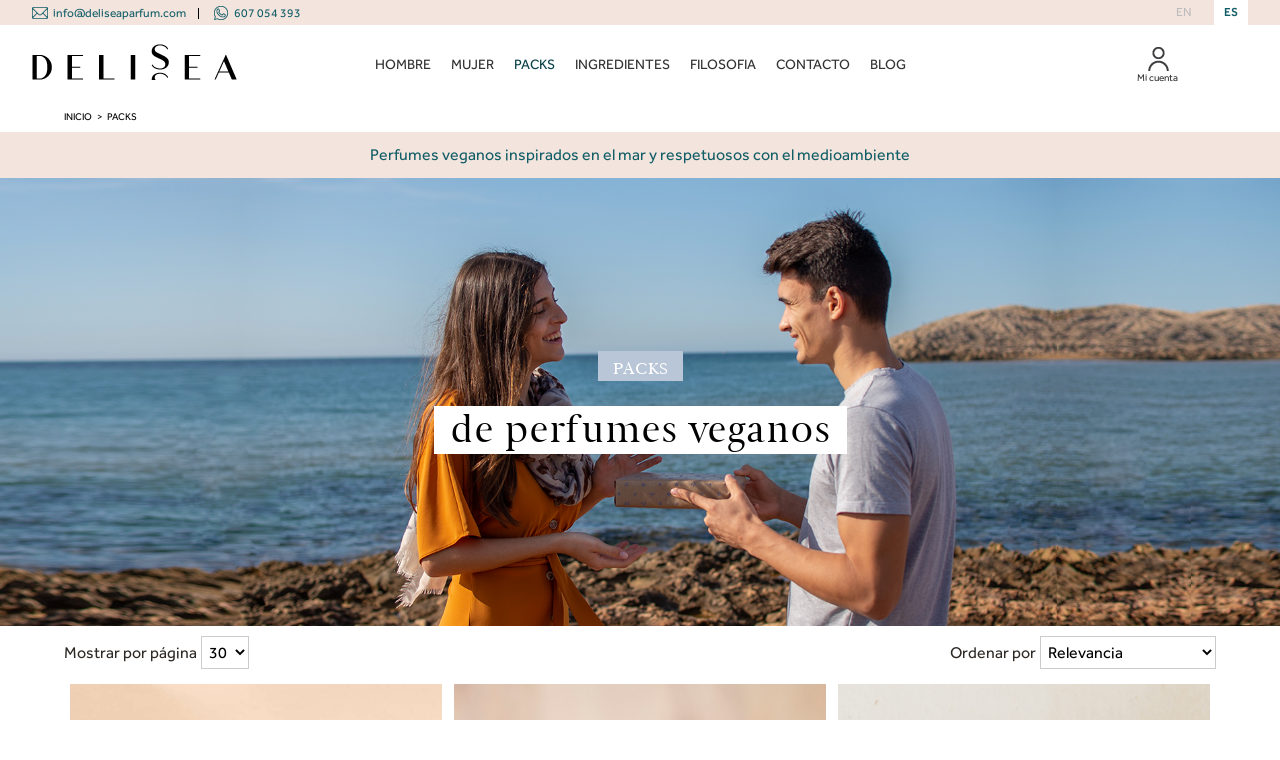

--- FILE ---
content_type: text/html; charset=utf-8
request_url: https://deliseaparfum.com/packs
body_size: 17441
content:
<!DOCTYPE html>
<!--[if lt IE 7 ]> <html class="ie6" lang="es"> <![endif]-->
<!--[if IE 7 ]> <html class="ie7" lang="es"> <![endif]-->
<!--[if IE 8 ]> <html class="ie8" lang="es"> <![endif]-->
<!--[if IE 9 ]> <html class="ie9" lang="es"> <![endif]-->
<!--[if (gt IE 9)|!(IE)]><!--> <html lang="es" > <!--<![endif]-->

<!-- BEGIN INCLUDE /srv/epages/eproot/Shared/Stores/StoreB2C/Templates/DE_EPAGES/Presentation/Templates/BasePageType.Head.html 0.053 seconds -->
<head><base href="https://deliseaparfum.com/epages/Delisea.sf/es_ES/" />

    
    <script>
    (function(g,e,o,t,a,r,ge,tl,y,s){
    g.getElementsByTagName(o)[0].insertAdjacentHTML('afterbegin','<style id="georedirect1642579032410style">body{opacity:0.0 !important;}</style>');
    s=function(){g.getElementById('georedirect1642579032410style').innerHTML='body{opacity:1.0 !important;}';};
    t=g.getElementsByTagName(o)[0];y=g.createElement(e);y.async=true;
    y.src='https://g10300385420.co/gr?id=-MtlKj_u9ckb_Wt6_3XB&refurl='+g.referrer+'&winurl='+encodeURIComponent(window.location);
    t.parentNode.insertBefore(y,t);y.onerror=function(){s()};
    georedirect1642579032410loaded=function(redirect){var to=0;if(redirect){to=5000};
    setTimeout(function(){s();},to)};
    })(document,'script','head');
    </script>
    



<!-- BEGIN INCLUDE /srv/epages/eproot/Cartridges/DE_EPAGES/Content/Templates/SF/SF-ContentObject.Title.html 0.001 seconds -->
    <title>PACKS ESPECIALES - Delisea Parfum</title>
<!-- END INCLUDE /srv/epages/eproot/Cartridges/DE_EPAGES/Content/Templates/SF/SF-ContentObject.Title.html -->


<!-- BEGIN INCLUDE /srv/epages/eproot/Cartridges/DE_EPAGES/Design/Templates/SF/SF.Head-Meta.html 0.001 seconds -->

<meta http-equiv="X-UA-Compatible" content="IE=Edge" />

<!-- END INCLUDE /srv/epages/eproot/Cartridges/DE_EPAGES/Design/Templates/SF/SF.Head-Meta.html -->


<!-- BEGIN INCLUDE /srv/epages/eproot/Cartridges/DE_EPAGES/Design/Templates/SF/SF.Head-ContentType.html 0.001 seconds -->
    <meta charset="utf-8" />
<!-- END INCLUDE /srv/epages/eproot/Cartridges/DE_EPAGES/Design/Templates/SF/SF.Head-ContentType.html -->


<!-- BEGIN INCLUDE /srv/epages/eproot/Cartridges/DE_EPAGES/Presentation/Templates/BasePageType.Head-Script.html 0.019 seconds -->

<script type="text/javascript">
window.onerror = function(msg, url, line) {
  try {
    var xmlHttp = new XMLHttpRequest();
    xmlHttp.open('POST', '?ObjectID=1&ViewAction=JSONLogClientError', true);
    xmlHttp.setRequestHeader("Content-type","application/x-www-form-urlencoded");
    xmlHttp.send("ErrorLocation=" + escape(url + " line " + line) +
      "&ErrorMessage=" + escape(msg) +
      "&Location=" + escape(document.location.href) +
      "&Referrer=" + escape(document.referrer)
    );
  }
  catch(e) {
    try { console.log(e.toString()); }
    catch(e) { }
  }
  return false;
}
</script>


<!-- BEGIN INCLUDE /srv/epages/eproot/Cartridges/DE_EPAGES/Design/Templates/SF/SF.Script-JQuery.html 0.007 seconds -->
<script type="text/javascript" src="https://deliseaparfum.com/epages/Delisea.sf/es_ES/?ViewAction=SF-ViewJQueryConfig&amp;ObjectID=19604&amp;CurrencyID=EUR&amp;CacheName=StoreB2C-6.17.53-0"></script>


<script type="text/javascript">
(function(require){

function config(a,b){config._(config.c[a]||(config.c[a]={}),b)}config.c=require.config=require.config||{};config._=function(a,b){for(var c in b)b[c]instanceof Object?config._(a[c]||(a[c]={}),b[c]):a[c]=b[c]};


config("jquery/canvas/canvastext", {
  fontRoot: ["", "WebRoot", "StoreB2C", "5D96", "145F", "052C", "876B", "3BAC", "B916", "5CBD", "1284"].join("/")
});

config("ep", {
  baseUrl: ["https:", "", "deliseaparfum.com", "epages", "Delisea.sf", "es_ES", ""].join("/"),
  canonicalUrl: 'http://deliseaparfum.com/packs',
  objectId: '138125',
  viewAction: 'View',
  storeFrontUrl: ["https:", "", "deliseaparfum.com", "epages", "Delisea.sf"].join("/"),
  requestProtocolAndServer: 'https://deliseaparfum.com',
  webUrj: ["http:", "", "deliseaparfum.com", "epages", "Delisea.sf", "?ObjectPath=", "Shops", "Delisea", "Categories", "PACKS"].join("/"),
  webUrlSsl: ["https:", "", "deliseaparfum.com", "epages", "Delisea.sf", "?ObjectPath=", "Shops", "Delisea", "Categories", "PACKS"].join("/")
});

}(require));
</script>

<link   type="text/css"       href="/WebRoot/StoreTypes/6.17.53/Store/lib-min/package-sf.css" rel="stylesheet" />

<script type="text/javascript" src="/WebRoot/StoreTypes/6.17.53/Store/lib-min/package-sf.js"></script>



<script type="text/javascript">
    var jq = jQuery.noConflict();

    require(["jquery/metaparse", "de_epages/design/inc/sf-initialize", "de_epages/externalcontent/dojogadgetfix"]);

    require(["ep/inject-sec-token"], function (ep) {
        ep.injectSecToken();
    });

    
</script>

<!-- END INCLUDE /srv/epages/eproot/Cartridges/DE_EPAGES/Design/Templates/SF/SF.Script-JQuery.html -->

<!-- BEGIN INCLUDE /srv/epages/eproot/Cartridges/DE_EPAGES/Design/Templates/SF/SF.Script-Dojo.html 0.001 seconds -->

<!-- END INCLUDE /srv/epages/eproot/Cartridges/DE_EPAGES/Design/Templates/SF/SF.Script-Dojo.html -->

<!-- BEGIN INCLUDE /srv/epages/eproot/Cartridges/DE_EPAGES/Design/Templates/SF/SF.Script-Dojo-Initalize.html 0.001 seconds -->

<!-- END INCLUDE /srv/epages/eproot/Cartridges/DE_EPAGES/Design/Templates/SF/SF.Script-Dojo-Initalize.html -->

<!-- BEGIN INCLUDE /srv/epages/eproot/Cartridges/DE_EPAGES/Catalog/Templates/SF/SF.Script-ProductLastViewed.html 0.006 seconds -->

<!-- END INCLUDE /srv/epages/eproot/Cartridges/DE_EPAGES/Catalog/Templates/SF/SF.Script-ProductLastViewed.html -->

<!-- BEGIN INCLUDE /srv/epages/eproot/Cartridges/DE_EPAGES/Design/Templates/SF/SF.Script-Initialize.html 0.001 seconds -->

<script type="text/javascript">
window.offscreenBuffering = true;
</script>


<!-- END INCLUDE /srv/epages/eproot/Cartridges/DE_EPAGES/Design/Templates/SF/SF.Script-Initialize.html -->

<!-- BEGIN INCLUDE /srv/epages/eproot/Cartridges/DE_EPAGES/Product/Templates/SF/SF.Script-CacheBreadcrumb.html 0.001 seconds -->
<script type="text/javascript">
require(["jquery", "util/storage"], function ($, storage) {
  $(document)
    .on('click', '.HotDeal .ImageArea, .HotDeal .InfoArea, .SlimHotDeal .ImageArea, .SlimHotDeal .InfoArea, .InfoArea .ImageArea, .InfoArea h3', function (){
      var lastcrumb = $("h3 .BreadcrumbLastItem"),
        breadcrumb = lastcrumb.parent().parent()
          .clone()
          .children(':last-child')
            .remove()
          .end()
          .append('<a class="BreadcrumbItem" href="' + location.href + '">' + lastcrumb.text() + '</a>');

      storage.sessionStorage('Product::FromCategory', breadcrumb.html());
    });
});
</script>
<!-- END INCLUDE /srv/epages/eproot/Cartridges/DE_EPAGES/Product/Templates/SF/SF.Script-CacheBreadcrumb.html -->

<!-- END INCLUDE /srv/epages/eproot/Cartridges/DE_EPAGES/Presentation/Templates/BasePageType.Head-Script.html -->


<!-- BEGIN INCLUDE /srv/epages/eproot/Cartridges/DE_EPAGES/Design/Templates/SF/SF.FavIcon.html 0.001 seconds -->

<link rel="shortcut icon" type="image/x-icon" href="/WebRoot/StoreB2C/Shops/Delisea/MediaGallery/favicon.ico" />


<!-- END INCLUDE /srv/epages/eproot/Cartridges/DE_EPAGES/Design/Templates/SF/SF.FavIcon.html -->


<!-- BEGIN INCLUDE /srv/epages/eproot/Shared/Stores/StoreB2C/Templates/DE_EPAGES/Content/Templates/SF/SF-ContentObject.MetaTags.html 0.001 seconds -->

	<meta name="description" content="de perfumes veganos" />


<!-- END INCLUDE /srv/epages/eproot/Shared/Stores/StoreB2C/Templates/DE_EPAGES/Content/Templates/SF/SF-ContentObject.MetaTags.html -->


<!-- BEGIN INCLUDE /srv/epages/eproot/Shared/Stores/StoreB2C/Templates/DE_EPAGES/Content/Templates/SF/SF-ContentObject.CanonicalLink.html 0.015 seconds -->

	
		
		  <link rel="canonical" href="http://deliseaparfum.com/packs" />
		  		  	
		  	
		  					    	
			      <link rel="alternate" hreflang="es" href="http://deliseaparfum.com/packs" >
				
						
		  		  	
		  	
		  					    	
			      <link rel="alternate" hreflang="en" href="http://deliseaparfum.com/en/packs" >
				
						
		  
		
	


<!-- END INCLUDE /srv/epages/eproot/Shared/Stores/StoreB2C/Templates/DE_EPAGES/Content/Templates/SF/SF-ContentObject.CanonicalLink.html -->


<!-- BEGIN INCLUDE /srv/epages/eproot/Cartridges/DE_EPAGES/Design/Templates/SF/SF.Style.html 0.002 seconds -->
  <link href="/WebRoot/StoreB2C/Shops/Delisea/Styles/DeliseaDesign/StorefrontStyle_145.css" rel="stylesheet" type="text/css" />

  

  
    <!--[if IE]>
    <link href="/WebRoot/StoreTypes/6.17.53/Store/lib/de_epages/design/style-ie.css" rel="stylesheet" type="text/css" />
    <![endif]-->
    <style type="text/css">
      /* if IE 10 */
      @import url('/WebRoot/StoreTypes/6.17.53/Store/lib/de_epages/design/style-ie.css') screen and (-ms-high-contrast: active), (-ms-high-contrast: none);
    </style>

<!-- END INCLUDE /srv/epages/eproot/Cartridges/DE_EPAGES/Design/Templates/SF/SF.Style.html -->


<!-- BEGIN INCLUDE /srv/epages/eproot/Cartridges/DE_EPAGES/Design/Templates/SF/SF.Style-Script.html 0.001 seconds -->


<!-- END INCLUDE /srv/epages/eproot/Cartridges/DE_EPAGES/Design/Templates/SF/SF.Style-Script.html -->


<!-- BEGIN INCLUDE /srv/epages/eproot/Cartridges/DE_EPAGES/Design/Templates/SF/SF.Head-AdditionalHtmlHead.html 0.002 seconds -->


  
<script type="text/javascript">
try{
  window.onerror = window.onerrorbak;
}
catch(e){
}
</script>
  
<!-- Begin: User-defined HTML Head area -->

  <meta name="google-site-verification" content="x3NZiqjsgOZNqBUNSgraOeNMWpLrGSwGRaK995ts6mI" />
<meta name="facebook-domain-verification" content="uqsr77o5rn1la6ddcl9c0w7nw6jc7m" />
<!-- Global site tag (gtag.js) -->
<!--script>
	  window.dataLayer = window.dataLayer || [];
	  function gtag(){dataLayer.push(arguments);}
</script-->
<!-- Google Tag Manager -->
<script>(function(w,d,s,l,i){w[l]=w[l]||[];w[l].push({'gtm.start':
new Date().getTime(),event:'gtm.js'});var f=d.getElementsByTagName(s)[0],
j=d.createElement(s),dl=l!='dataLayer'?'&l='+l:'';j.async=true;j.src=
'https://www.googletagmanager.com/gtm.js?id='+i+dl;f.parentNode.insertBefore(j,f);
})(window,document,'script','dataLayer','GTM-WW8F73B');</script>

<meta name="viewport" content="width=device-width, initial-scale=1.0" />
<link href="/WebRoot/StoreTypes/6.17.53/Store/lib/owl.carousel.custom.min.css" rel="stylesheet" type="text/css">
<script src="/WebRoot/StoreTypes/6.17.53/Store/lib/owl.carousel.min.js"></script>
<link href="/WebRoot/StoreB2C/Shops/Delisea/Styles/DeliseaDesign/customstyle.css?v=3.4" rel="stylesheet" />
<script src="/WebRoot/StoreB2C/Shops/Delisea/Styles/DeliseaDesign/js/delisea.js?v=1.1"></script>
<style type="text/css">.HuecoArriba a,.HuecoAbajo a, .huecoHome a{ color:inherit;}</style>

<!-- End: User-defined HTML Head area -->
<script type="text/javascript">

(function(win){
  if( !jQuery.fn.jquerysdk ){
    jQuery.noConflict(true);

    var $ = jQuery,
      noConflict = $.config.noConflict;

    if( !noConflict ){
      win.$ = $;
    }
    else if( typeof noConflict == 'string' ){
      win[ noConflict ] = $;
    }
  }
  
    try{
      win.onerror = function() {
        return true;
      };
    }
    catch(e){
    }
  
})(window);
</script>

<!-- END INCLUDE /srv/epages/eproot/Cartridges/DE_EPAGES/Design/Templates/SF/SF.Head-AdditionalHtmlHead.html -->


<!-- BEGIN INCLUDE /srv/epages/eproot/Shared/Stores/StoreB2C/Templates/DE_EPAGES/Design/Templates/BaseSF.Head-NoindexMetaTag.html 0.001 seconds -->




<!--0 0--->


<!-- END INCLUDE /srv/epages/eproot/Shared/Stores/StoreB2C/Templates/DE_EPAGES/Design/Templates/BaseSF.Head-NoindexMetaTag.html -->


<!-- BEGIN INCLUDE /srv/epages/eproot/Cartridges/DE_EPAGES/Catalog/Templates/SF/SF-Category.PagerRelLinkTag.html 0.003 seconds -->

	

<!-- END INCLUDE /srv/epages/eproot/Cartridges/DE_EPAGES/Catalog/Templates/SF/SF-Category.PagerRelLinkTag.html -->


<!-- BEGIN INCLUDE /srv/epages/eproot/Cartridges/DE_EPAGES/AmazonPayments/Templates/SF/SF.HEAD-AmazonPaymentsWidgets.html 0.001 seconds -->


<!-- END INCLUDE /srv/epages/eproot/Cartridges/DE_EPAGES/AmazonPayments/Templates/SF/SF.HEAD-AmazonPaymentsWidgets.html -->

</head>

<!-- END INCLUDE /srv/epages/eproot/Shared/Stores/StoreB2C/Templates/DE_EPAGES/Presentation/Templates/BasePageType.Head.html -->


<!-- BEGIN INCLUDE /srv/epages/eproot/Shared/Stores/StoreB2C/Templates/DE_EPAGES/Design/Templates/SF/SF.Body.html 0.265 seconds -->

  
<body class="epages no-sidebars" lang="es"  itemscope itemtype="http://schema.org/CollectionPage">




<!-- BEGIN INCLUDE /srv/epages/eproot/Cartridges/DE_EPAGES/Presentation/Templates/BasePageType.PerformanceBar.html 0.001 seconds -->

<!-- END INCLUDE /srv/epages/eproot/Cartridges/DE_EPAGES/Presentation/Templates/BasePageType.PerformanceBar.html -->



<!-- BEGIN INCLUDE /srv/epages/eproot/Cartridges/ES_UPANGO/Marketing/Templates/SF/SF.INC-GoogleTagManager.html 0.001 seconds -->

<!-- Google Tag Manager (noscript) -->

<noscript><iframe src="https://www.googletagmanager.com/ns.html?id=GTM-WW8F73B"
height="0" width="0" style="display:none;visibility:hidden"></iframe></noscript> 
<!-- End Google Tag Manager (noscript) -->





<!-- END INCLUDE /srv/epages/eproot/Cartridges/ES_UPANGO/Marketing/Templates/SF/SF.INC-GoogleTagManager.html -->

<!-- BEGIN INCLUDE /srv/epages/eproot/Cartridges/ES_UPANGO/ResponsiveMenuB2C/Templates/MobileSF/MobileSF.Menu.html 0.052 seconds -->

<script src="/WebRoot/StoreTypes/6.17.53/Store/lib/mmenu/jquery.mmenu.min.js" type="text/javascript"></script>
<link href="/WebRoot/StoreTypes/6.17.53/Store/lib/mmenu/jquery.mmenu.css" type="text/css" rel="stylesheet" />




<nav id="mobile-menu" style="display:none;">
	
		
<!-- BEGIN INCLUDE /srv/epages/eproot/Cartridges/ES_UPANGO/ResponsiveMenuB2C/Templates/MobileSF/MobileSF.INC-MenuSubCategories.html 0.050 seconds -->


   	<ul>
      	
        
        	
			
			<li>
				<a href="#mm-HOMBRE">HOMBRE</a>
				<ul class="mm-list mm-panel" id="mm-HOMBRE">
				
				<li>
					 <a href="http://deliseaparfum.com/es/kay" title="KAY">
						<img class="qa_05_kAY_30ML ImgMenuRes" src="/WebRoot/StoreB2C/Shops/Delisea/5DCD/1EB5/01D1/D895/655B/B916/5CBD/3122/KAY_PRINCIPAL_s.jpg" alt="KAY" title="Ir a producto"  />
						KAY
					 </a>
				</li>	
				
				<li>
					 <a href="http://deliseaparfum.com/es/wave" title="WAVE">
						<img class="qa_06_WAVE_30ML ImgMenuRes" src="/WebRoot/StoreB2C/Shops/Delisea/5DCD/2006/7BCD/EECB/C798/B916/5CBD/31D8/WAVE_PRINCIPAL_s.jpg" alt="WAVE" title="Ir a producto"  />
						WAVE
					 </a>
				</li>	
				
				<li>
					 <a href="http://deliseaparfum.com/pack-mini-perfumes" title="PACK MINI PERFUMES">
						<img class="qa_07_VIALES ImgMenuRes" src="/WebRoot/StoreB2C/Shops/Delisea/5E37/FA58/CDAC/1923/0232/B916/5CBD/8B9C/Frascos_Delisea_ml_1_s.jpg" alt="PACK MINI PERFUMES" title="Ir a producto"  />
						PACK MINI PERFUMES
					 </a>
				</li>	
				
				<li>
					 <a href="http://deliseaparfum.com/pack-duo-150ml" title="PACK DUO 150ML">
						<img class="qa_08_%20Pack%20DUO%20150ml ImgMenuRes" src="/WebRoot/StoreB2C/Shops/Delisea/6193/8478/6583/48C0/46BD/B916/5CBD/570A/pack-2-perfumes-veganos_s.png" alt="PACK DUO 150ML" title="Ir a producto"  />
						PACK DUO 150ML
					 </a>
				</li>	
				
				</ul>		    
			</li>
			
			 
        
        
      	
        
        	
			
			<li>
				<a href="#mm-MUJER">MUJER</a>
				<ul class="mm-list mm-panel" id="mm-MUJER">
				
				<li>
					 <a href="http://deliseaparfum.com/suna" title="SUNA">
						<img class="qa_04_SUNA%20%2830ML%29 ImgMenuRes" src="/WebRoot/StoreB2C/Shops/Delisea/5DCD/1D3A/8508/9890/C8D7/B916/5CBD/31EE/SUNA_PRINCIPAL_s.jpg" alt="SUNA" title="Ir a producto"  />
						SUNA
					 </a>
				</li>	
				
				<li>
					 <a href="http://deliseaparfum.com/coral" title="CORAL">
						<img class="qa_02_CORAL%20%2830ML%29 ImgMenuRes" src="/WebRoot/StoreB2C/Shops/Delisea/5DCD/128D/7C02/4EDA/5BED/B916/5CBD/31E4/CORAL_PRINCIPAL_s.jpg" alt="CORAL" title="Ir a producto"  />
						CORAL
					 </a>
				</li>	
				
				<li>
					 <a href="http://deliseaparfum.com/pack-mini-perfumes" title="PACK MINI PERFUMES">
						<img class="qa_07_VIALES ImgMenuRes" src="/WebRoot/StoreB2C/Shops/Delisea/5E37/FA58/CDAC/1923/0232/B916/5CBD/8B9C/Frascos_Delisea_ml_1_s.jpg" alt="PACK MINI PERFUMES" title="Ir a producto"  />
						PACK MINI PERFUMES
					 </a>
				</li>	
				
				<li>
					 <a href="http://deliseaparfum.com/pack-duo-150ml" title="PACK DUO 150ML">
						<img class="qa_08_%20Pack%20DUO%20150ml ImgMenuRes" src="/WebRoot/StoreB2C/Shops/Delisea/6193/8478/6583/48C0/46BD/B916/5CBD/570A/pack-2-perfumes-veganos_s.png" alt="PACK DUO 150ML" title="Ir a producto"  />
						PACK DUO 150ML
					 </a>
				</li>	
				
				</ul>		    
			</li>
			
			 
        
        
      	
        
			
			<li  class="Selected" >
			   
			  
				 <a href="http://deliseaparfum.com/packs">PACKS</a>
				 
			   
			   
			   
			   
			   
			   
<!-- BEGIN INCLUDE /srv/epages/eproot/Cartridges/ES_UPANGO/ResponsiveMenuB2C/Templates/MobileSF/MobileSF.INC-MenuSubCategories.html 0.004 seconds -->



<!-- END INCLUDE /srv/epages/eproot/Cartridges/ES_UPANGO/ResponsiveMenuB2C/Templates/MobileSF/MobileSF.INC-MenuSubCategories.html -->

			    
			</li>
			
		
      	
        
			
			<li  >
			   
			  
				 <a href="http://deliseaparfum.com/ingredientes">INGREDIENTES</a>
				 
			   
			   
			   
			   
			   
			   
<!-- BEGIN INCLUDE /srv/epages/eproot/Cartridges/ES_UPANGO/ResponsiveMenuB2C/Templates/MobileSF/MobileSF.INC-MenuSubCategories.html 0.001 seconds -->



<!-- END INCLUDE /srv/epages/eproot/Cartridges/ES_UPANGO/ResponsiveMenuB2C/Templates/MobileSF/MobileSF.INC-MenuSubCategories.html -->

			    
			</li>
			
		
      	
        
			
			<li  >
			   
			  
				 <a href="http://deliseaparfum.com/filosofia">FILOSOFIA</a>
				 
			   
			   
			   
			   
			   
			   
<!-- BEGIN INCLUDE /srv/epages/eproot/Cartridges/ES_UPANGO/ResponsiveMenuB2C/Templates/MobileSF/MobileSF.INC-MenuSubCategories.html 0.001 seconds -->



<!-- END INCLUDE /srv/epages/eproot/Cartridges/ES_UPANGO/ResponsiveMenuB2C/Templates/MobileSF/MobileSF.INC-MenuSubCategories.html -->

			    
			</li>
			
		
      	
        
			
			<li  >
			   
			  
				 <a href="http://deliseaparfum.com/contacto">CONTACTO</a>
				 
			   
			   
			   
			   
			   
			   
<!-- BEGIN INCLUDE /srv/epages/eproot/Cartridges/ES_UPANGO/ResponsiveMenuB2C/Templates/MobileSF/MobileSF.INC-MenuSubCategories.html 0.001 seconds -->



<!-- END INCLUDE /srv/epages/eproot/Cartridges/ES_UPANGO/ResponsiveMenuB2C/Templates/MobileSF/MobileSF.INC-MenuSubCategories.html -->

			    
			</li>
			
		
      	
        
			
			<li  >
			   
			  
				 <a href="http://deliseaparfum.com/blog">BLOG</a>
				 
			   
			   
			   
			   
			   
			   
<!-- BEGIN INCLUDE /srv/epages/eproot/Cartridges/ES_UPANGO/ResponsiveMenuB2C/Templates/MobileSF/MobileSF.INC-MenuSubCategories.html 0.001 seconds -->



<!-- END INCLUDE /srv/epages/eproot/Cartridges/ES_UPANGO/ResponsiveMenuB2C/Templates/MobileSF/MobileSF.INC-MenuSubCategories.html -->

			    
			</li>
			
		
      	
      	
		<li class="micuenta">
		
		<a href="?ViewAction=ViewRegistration">MI CUENTA</a>
		
		</li>
		<li class="logout">
		
		</li>
		<li>
<!-- BEGIN INCLUDE /srv/epages/eproot/Shared/Stores/StoreB2C/Templates/DE_EPAGES/Design/Templates/SF/NavElements/SF.LocaleFlags.html 0.003 seconds -->
<div class="LocaleFlags NavBarElement#NavElementNo">
  <a  href="../en_GB/?ViewObjectPath=%2FShops%2FDelisea%2FCategories%2FPACKS">EN</a>
  <a class="active" href="../es_ES/?ViewObjectPath=%2FShops%2FDelisea%2FCategories%2FPACKS">ES</a>
</div>
<!-- END INCLUDE /srv/epages/eproot/Shared/Stores/StoreB2C/Templates/DE_EPAGES/Design/Templates/SF/NavElements/SF.LocaleFlags.html -->
</li>
		
   	</ul>


<!-- END INCLUDE /srv/epages/eproot/Cartridges/ES_UPANGO/ResponsiveMenuB2C/Templates/MobileSF/MobileSF.INC-MenuSubCategories.html -->

	
</nav>
 

<script type="text/javascript">
	
	jQuery.ready(function($){
   		$("#mobile-menu").mmenu({
   			
			slidingSubmenus: false //Para que los submenus menus se desplieguen hacia abajo
   			
   		});
		$(".IconoMenu").click(function(){
			$("#mobile-menu").removeAttr("style");
		});
   	});
</script>
<!-- END INCLUDE /srv/epages/eproot/Cartridges/ES_UPANGO/ResponsiveMenuB2C/Templates/MobileSF/MobileSF.Menu.html -->

<!-- BEGIN INCLUDE /srv/epages/eproot/Cartridges/ES_UPANGO/Connectif/Templates/SF/Body-Script-ConnectifComun.html 0.001 seconds -->





<script async id="__cn_generic_script__bb5bafde-f080-41ee-b53e-d66ba609f7cc">!function(e){function t(){if(!e.querySelector("#__cn_client_script_bb5bafde-f080-41ee-b53e-d66ba609f7cc")){var t=e.createElement("script");t.setAttribute("src","https://cdn.connectif.cloud/eu3/client-script/bb5bafde-f080-41ee-b53e-d66ba609f7cc"),e.body.appendChild(t)}}"complete"===e.readyState||"interactive"===e.readyState?t():e.addEventListener("DOMContentLoaded",t)}(document);</script>


<script type="text/javascript" src="/WebRoot/StoreTypes/6.17.53/Store/lib/custom-lory.min.js"></script>





<div id="carrito_connectif">



</div>


<!-- END INCLUDE /srv/epages/eproot/Cartridges/ES_UPANGO/Connectif/Templates/SF/Body-Script-ConnectifComun.html -->

<!-- BEGIN INCLUDE /srv/epages/eproot/Cartridges/DE_EPAGES/Design/Templates/SF/SF.Layout.html 0.164 seconds -->

  
    
    
<!-- BEGIN INCLUDE /srv/epages/eproot/Shared/Stores/StoreB2C/Templates/DE_EPAGES/Design/Templates/SF/SF.Layout1.html 0.163 seconds -->






<div class="Layout1 GeneralLayout Div">

 
  <div class="NavBarRoof HorizontalNavBar">
    <div class="PropertyContainer">
      
<!-- BEGIN INCLUDE /srv/epages/eproot/Cartridges/DE_EPAGES/Design/Templates/SF/SF.NavBarRoof.html 0.010 seconds -->

<!-- BEGIN INCLUDE /srv/epages/eproot/Cartridges/DE_EPAGES/Design/Templates/SF/SF.SNIPPET-HorizontalNavBars.html 0.009 seconds -->


 
  
  
  <div class="SizeContainer custom-container custom-left">
<!-- BEGIN INCLUDE /srv/epages/eproot/Cartridges/DE_EPAGES/Design/Templates/SF/NavElements/SF.TextElement.html 0.002 seconds -->

<div class=" NavBarElement0" id="NavElement_19774">
  
  <div class="NavigationText " >
  <ul>
	<li><img src="/WebRoot/StoreB2C/Shops/Delisea/MediaGallery/Icons/ico-mail.png" style="margin-top:-3px;" /><a href="mailto:info@deliseaparfum.com" id="emailcabecera">info@deliseaparfum.com</a></li>
	<li><img alt="ico-whatapp" src="/WebRoot/StoreB2C/Shops/Delisea/MediaGallery/Icons/ico-whatapp.png" style="margin-top:-3px;" /><a href="https://api.whatsapp.com/send?phone=34607054393" id="telcabecera" target="_blank">607 054 393</a></li>
</ul>
  </div>
  
</div>

<!-- END INCLUDE /srv/epages/eproot/Cartridges/DE_EPAGES/Design/Templates/SF/NavElements/SF.TextElement.html -->
</div>
  <div class="SizeContainer custom-container custom-right">
<!-- BEGIN INCLUDE /srv/epages/eproot/Shared/Stores/StoreB2C/Templates/DE_EPAGES/Design/Templates/SF/NavElements/SF.LocaleFlags.html 0.003 seconds -->
<div class="LocaleFlags NavBarElement1">
  <a  href="../en_GB/?ViewObjectPath=%2FShops%2FDelisea%2FCategories%2FPACKS">EN</a>
  <a class="active" href="../es_ES/?ViewObjectPath=%2FShops%2FDelisea%2FCategories%2FPACKS">ES</a>
</div>
<!-- END INCLUDE /srv/epages/eproot/Shared/Stores/StoreB2C/Templates/DE_EPAGES/Design/Templates/SF/NavElements/SF.LocaleFlags.html -->
</div>
  
  


<!-- END INCLUDE /srv/epages/eproot/Cartridges/DE_EPAGES/Design/Templates/SF/SF.SNIPPET-HorizontalNavBars.html -->

<!-- END INCLUDE /srv/epages/eproot/Cartridges/DE_EPAGES/Design/Templates/SF/SF.NavBarRoof.html -->

    </div>
  </div>
 
 
  <div class="Header HorizontalNavBar">
    <div class="PropertyContainer">
     
	  
<!-- BEGIN INCLUDE /srv/epages/eproot/Cartridges/ES_UPANGO/ResponsiveMenuB2C/Templates/MobileSF/MobileSF.Header-Menu.html 0.001 seconds -->

<ul class="ResponsiveMenu"><li class="Item">
  <a href="#mobile-menu" class="IconoMenu">
    <img src="/WebRoot/StoreTypes/6.17.53/Store/MobileSF/icons/ico_mobile_menu.svg" />
  </a>
</li></ul>


<!-- END INCLUDE /srv/epages/eproot/Cartridges/ES_UPANGO/ResponsiveMenuB2C/Templates/MobileSF/MobileSF.Header-Menu.html -->
	
      
<!-- BEGIN INCLUDE /srv/epages/eproot/Cartridges/DE_EPAGES/Design/Templates/SF/SF.Header.html 0.019 seconds -->

<!-- BEGIN INCLUDE /srv/epages/eproot/Cartridges/DE_EPAGES/Design/Templates/SF/SF.SNIPPET-HorizontalNavBars.html 0.017 seconds -->


 
  
  
  <div class="SizeContainer">
<!-- BEGIN INCLUDE /srv/epages/eproot/Shared/Stores/StoreB2C/Templates/DE_EPAGES/Design/Templates/SF/NavElements/SF.Logo.html 0.002 seconds -->

<div class="ShopLogo NavBarElement0">
  <a href="/" title="Delisea Parfum" class="ShowElement">
  <img src=
            "/WebRoot/StoreB2C/Shops/Delisea/Styles/DeliseaDesign/logo.jpg"
            
        alt="Delisea Parfum"
        
        />
  </a>

</div>
<!-- END INCLUDE /srv/epages/eproot/Shared/Stores/StoreB2C/Templates/DE_EPAGES/Design/Templates/SF/NavElements/SF.Logo.html -->

<!-- BEGIN INCLUDE /srv/epages/eproot/Shared/Stores/StoreB2C/Templates/DE_EPAGES/Content/Templates/SF/NavElements/SF.MegaMenu.html 0.005 seconds -->


  
    
      
        
          <ul class="HorizontalDisplay NavBarElement1 ep-megamenu" id="MegaMenu19764">
            
              
              <li class="ep-megamenu-first-level-element NavigationElement Category-20221">
                <!--Class 1: Category-->
				
                
                	
                  		<a href="http://deliseaparfum.com/hombre"><span class="active-marker"></span>HOMBRE</a>
                	
                
                
				<!--Alias HOMBRE-->
				
                	
                
                
                
                  <div class="ep-megamenu-container" style="display:none">
                    <ul class="ep-megamenu-second-level-group">
                    
                      
                      <li class="ep-megamenu-second-level-element Category-21182">
					  <!-- Class.Alias: ProductClass -->
                      
                      	
                      	
                      	
                      		
                      		
                      	   
						
						<!-- 05_KAY -->
						
						
                        <a href="http://deliseaparfum.com/es/kay">
						 <img class="ep-megamenu-img" src="/WebRoot/StoreB2C/Shops/Delisea/5DCD/1EB5/01D1/D895/655B/B916/5CBD/3122/KAY_PRINCIPAL_s.jpg" />
						KAY
						</a>
                     	
                     	
                      
                      
                      
                      
                      
                    
                      
                      <li class="ep-megamenu-second-level-element Category-21186">
					  <!-- Class.Alias: ProductClass -->
                      
                      	
                      	
                      	
                      		
                      		
                      	   
						
						<!-- 06_WAVE -->
						
						
                        <a href="http://deliseaparfum.com/es/wave">
						 <img class="ep-megamenu-img" src="/WebRoot/StoreB2C/Shops/Delisea/5DCD/2006/7BCD/EECB/C798/B916/5CBD/31D8/WAVE_PRINCIPAL_s.jpg" />
						WAVE
						</a>
                     	
                     	
                      
                      
                      
                      
                      
                    
                      
                      <li class="ep-megamenu-second-level-element Category-27325">
					  <!-- Class.Alias: ProductClass -->
                      
                      	
                      	
                      	
                      		
                      		
                      	   
						
						<!-- 07_VIALES -->
						
						
                        <a href="http://deliseaparfum.com/pack-mini-perfumes">
						 <img class="ep-megamenu-img" src="/WebRoot/StoreB2C/Shops/Delisea/5E37/FA58/CDAC/1923/0232/B916/5CBD/8B9C/Frascos_Delisea_ml_1_s.jpg" />
						PACK MINI PERFUMES
						</a>
                     	
                     	
                      
                      
                      
                      
                      
                    
                      
                      <li class="ep-megamenu-second-level-element Category-137571">
					  <!-- Class.Alias: PACK -->
                      
                      	
                      	
                      	
                      		
                      		
                      	   
						
						<!-- 08_ Pack DUO 150ml -->
						
							<!-- 08_ Pack DUO 150ml -->
							
                      		
						
						
                        <a href="http://deliseaparfum.com/pack-duo-150ml">
						 <img class="ep-megamenu-img" src="/WebRoot/StoreB2C/Shops/Delisea/6193/8478/6583/48C0/46BD/B916/5CBD/570A/pack-2-perfumes-veganos_s.png" />
						PACK DUO 150ML
						</a>
                     	
                     	
                      
                      
                      
                      
                      
                    
                    </ul>
                  </div>
                
                
              
              </li>
              
            
              
              <li class="ep-megamenu-first-level-element NavigationElement Category-20222">
                <!--Class 1: Category-->
				
                
                	
                  		<a href="http://deliseaparfum.com/mujer"><span class="active-marker"></span>MUJER</a>
                	
                
                
				<!--Alias MUJER-->
				
                	
                
                
                
                  <div class="ep-megamenu-container" style="display:none">
                    <ul class="ep-megamenu-second-level-group">
                    
                      
                      <li class="ep-megamenu-second-level-element Category-21178">
					  <!-- Class.Alias: ProductClass -->
                      
                      	
                      	
                      	
                      		
                      		
                      	   
						
						<!-- 04_SUNA -->
						
						
                        <a href="http://deliseaparfum.com/suna">
						 <img class="ep-megamenu-img" src="/WebRoot/StoreB2C/Shops/Delisea/5DCD/1D3A/8508/9890/C8D7/B916/5CBD/31EE/SUNA_PRINCIPAL_s.jpg" />
						SUNA
						</a>
                     	
                     	
                      
                      
                      
                      
                      
                    
                      
                      <li class="ep-megamenu-second-level-element Category-21170">
					  <!-- Class.Alias: ProductClass -->
                      
                      	
                      	
                      	
                      		
                      		
                      	   
						
						<!-- 02_CORAL -->
						
						
                        <a href="http://deliseaparfum.com/coral">
						 <img class="ep-megamenu-img" src="/WebRoot/StoreB2C/Shops/Delisea/5DCD/128D/7C02/4EDA/5BED/B916/5CBD/31E4/CORAL_PRINCIPAL_s.jpg" />
						CORAL
						</a>
                     	
                     	
                      
                      
                      
                      
                      
                    
                      
                      <li class="ep-megamenu-second-level-element Category-27325">
					  <!-- Class.Alias: ProductClass -->
                      
                      	
                      	
                      	
                      		
                      		
                      	   
						
						<!-- 07_VIALES -->
						
						
                        <a href="http://deliseaparfum.com/pack-mini-perfumes">
						 <img class="ep-megamenu-img" src="/WebRoot/StoreB2C/Shops/Delisea/5E37/FA58/CDAC/1923/0232/B916/5CBD/8B9C/Frascos_Delisea_ml_1_s.jpg" />
						PACK MINI PERFUMES
						</a>
                     	
                     	
                      
                      
                      
                      
                      
                    
                      
                      <li class="ep-megamenu-second-level-element Category-137571">
					  <!-- Class.Alias: PACK -->
                      
                      	
                      	
                      	
                      		
                      		
                      	   
						
						<!-- 08_ Pack DUO 150ml -->
						
							<!-- 08_ Pack DUO 150ml -->
							
                      		
						
						
                        <a href="http://deliseaparfum.com/pack-duo-150ml">
						 <img class="ep-megamenu-img" src="/WebRoot/StoreB2C/Shops/Delisea/6193/8478/6583/48C0/46BD/B916/5CBD/570A/pack-2-perfumes-veganos_s.png" />
						PACK DUO 150ML
						</a>
                     	
                     	
                      
                      
                      
                      
                      
                    
                    </ul>
                  </div>
                
                
              
              </li>
              
            
              
              <li class="ep-megamenu-first-level-element NavigationElement Category-138125">
                <!--Class 1: Category-->
				
                
                	
                  		<a href="http://deliseaparfum.com/packs"><span class="active-marker"></span>PACKS</a>
                	
                
                
				<!--Alias PACKS-->
				
                	
                
                
                
                  <div class="ep-megamenu-container" style="display:none">
                    <ul class="ep-megamenu-second-level-group">
                    
                      
                      <li class="ep-megamenu-second-level-element Category-27325">
					  <!-- Class.Alias: ProductClass -->
                      
                      	
                      	
                      	
                      		
                      		
                      	   
						
						<!-- 07_VIALES -->
						
						
                        <a href="http://deliseaparfum.com/pack-mini-perfumes">
						 <img class="ep-megamenu-img" src="/WebRoot/StoreB2C/Shops/Delisea/5E37/FA58/CDAC/1923/0232/B916/5CBD/8B9C/Frascos_Delisea_ml_1_s.jpg" />
						PACK MINI PERFUMES
						</a>
                     	
                     	
                      
                      
                      
                      
                      
                    
                      
                      <li class="ep-megamenu-second-level-element Category-853079">
					  <!-- Class.Alias: PACK -->
                      
                      	
                      	
                      	
                      		
                      		
                      	   
						
						<!-- Pack_150ml_Rollon -->
						
							<!-- Pack_150ml_Rollon -->
							
                      		
						
						
                        <a href="http://deliseaparfum.com/pack-roll-on-de-regalo">
						 <img class="ep-megamenu-img" src="/WebRoot/StoreB2C/Shops/Delisea/636A/4C6A/4AC0/01E1/41CE/B916/5CBD/D61F/perfume-vegano-roll-on-regalo_s.png" />
						PACK ROLL-ON DE REGALO
						</a>
                     	
                     	
                      
                      
                      
                      
                      
                    
                      
                      <li class="ep-megamenu-second-level-element Category-137571">
					  <!-- Class.Alias: PACK -->
                      
                      	
                      	
                      	
                      		
                      		
                      	   
						
						<!-- 08_ Pack DUO 150ml -->
						
							<!-- 08_ Pack DUO 150ml -->
							
                      		
						
						
                        <a href="http://deliseaparfum.com/pack-duo-150ml">
						 <img class="ep-megamenu-img" src="/WebRoot/StoreB2C/Shops/Delisea/6193/8478/6583/48C0/46BD/B916/5CBD/570A/pack-2-perfumes-veganos_s.png" />
						PACK DUO 150ML
						</a>
                     	
                     	
                      
                      
                      
                      
                      
                    
                      
                      <li class="ep-megamenu-second-level-element Category-135111">
					  <!-- Class.Alias: PACK -->
                      
                      	
                      	
                      	
                      		
                      		
                      	   
						
						<!-- PACK_30_ML -->
						
							<!-- PACK_30_ML -->
							
                      		
						
						
                        <a href="http://deliseaparfum.com/pack-duo-30ml">
						 <img class="ep-megamenu-img" src="/WebRoot/StoreB2C/Shops/Delisea/6188/D77D/ADC6/FD1C/1EBF/B916/5CBD/ABC6/pack-perfumes-veganos-30ml_s.png" />
						PACK DUO 30ml
						</a>
                     	
                     	
                      
                      
                      
                      
                      
                    
                      
                      <li class="ep-megamenu-second-level-element Category-1174440">
					  <!-- Class.Alias: ProductClass -->
                      
                      	
                      	
                      	
                      		
                      		
                      	   
						
						<!-- TARJETA_REGALO -->
						
						
                        <a href="http://deliseaparfum.com/tarjeta-regalo">
						 <img class="ep-megamenu-img" src="/WebRoot/StoreB2C/Shops/Delisea/649D/771D/8187/C4D9/8CA1/B916/5CBD/366A/PERFUMES-VEGANOS-DELISEA_s.jpg" />
						TARJETA REGALO
						</a>
                     	
                     	
                      
                      
                      
                      
                      
                    
                    </ul>
                  </div>
                
                
              
              </li>
              
            
              
              <li class="ep-megamenu-first-level-element NavigationElement Category-20138">
                <!--Class 1: Category-->
				
                
                	
                  		<a href="http://deliseaparfum.com/ingredientes"><span class="active-marker"></span>INGREDIENTES</a>
                	
                
                
				<!--Alias INGREDIENTES-->
				
                
                
                
              
              </li>
              
            
              
              <li class="ep-megamenu-first-level-element NavigationElement Category-20146">
                <!--Class 1: Category-->
				
                
                	
                  		<a href="http://deliseaparfum.com/filosofia"><span class="active-marker"></span>FILOSOFIA</a>
                	
                
                
				<!--Alias FILOSOFIA-->
				
                
                
                
              
              </li>
              
            
              
              <li class="ep-megamenu-first-level-element NavigationElement Category-19755">
                <!--Class 1: CustomForm-->
				
                
                	
                  		<a href="http://deliseaparfum.com/contacto"><span class="active-marker"></span>CONTACTO</a>
                	
                
                
				<!--Alias CONTACTO-->
				
                
                
                
              
              </li>
              
            
              
              <li class="ep-megamenu-first-level-element NavigationElement Category-19754">
                <!--Class 1: Category-->
				
                
                	
                  		<a href="http://deliseaparfum.com/blog"><span class="active-marker"></span>BLOG</a>
                	
                
                
				<!--Alias BLOG-->
				
                
                
                
              
              </li>
              
            
          </ul>
        
      
    


<script type="text/javascript">
require(["de_epages/content/inc/megamenu", "$ready!"], function (megamenu) {
  megamenu.init({
    selector: "#" + "MegaMenu19764",
    isEditorMode:  false 
  });
});
</script>


<!-- END INCLUDE /srv/epages/eproot/Shared/Stores/StoreB2C/Templates/DE_EPAGES/Content/Templates/SF/NavElements/SF.MegaMenu.html -->

<!-- BEGIN INCLUDE /srv/epages/eproot/Cartridges/ES_UPANGO/NELogin/Templates/SF/NavElements/SF.FancyLogin.html 0.004 seconds -->



<link rel="stylesheet" href="/WebRoot/StoreTypes/6.17.53/Store/lib/fancylogin-b2c.css" type="text/css" media="screen" />
<div id="FancyLogin2" class="FancyLogin NavBarElement2 "> 
	<div class="FancyLoginHeader  Inactive " id="FancyLoginTrigger">
		
		<div class="screen"><span class="Username"><a href="javascript:void()"><img alt="Mi cuenta" src="/WebRoot/StoreTypes/6.17.53/Store/SF/Icon/DeliseaIcons/ico-loginoff.png" /><span>Mi cuenta</span></a></span></div>
		<div class="mobile" style="display:none;">
			<img alt="Mi cuenta" src="/WebRoot/StoreTypes/6.17.53/Store/SF/Icon/DeliseaIcons/ico-loginoff.png" />
		</div>
		
	</div>

	
	<div id="FancyLoginContent2" class="FancyLoginContent">
		
				<div class="Username">Mi cuenta</div>
				<form id="FancyLoginForm2"
				class="FancyLoginForm  ep-js"
				data-js=".uiForm()"
				action="https://deliseaparfum.com/epages/Delisea.sf/es_ES/?ObjectPath=/Shops/Delisea/Categories/PACKS" method="post">
								
				<input type="hidden" name="ChangeAction" value="SaveLoginForm" /> 
				<input type="hidden" name="RegistrationObjectID" value="19604" /> 
				<input type="hidden" name="ErrorAction" value="View" /> 
				<input type="hidden" name="ErrorObjectID" value="138125" />
				<input type="hidden" name="Origin" value="NavBar" />
				 
				<input class="ep-js" data-js=".uiValidate({required:true  })" type="text" name="Login" value="" placeholder="Usuario" />
				
				<input class="ep-js" data-js=".uiValidate({required:true  })" name="Password" type="password" value="" placeholder="Contraseña" />
				<p><a rel="nofollow" href="?ObjectPath=/Shops/Delisea&amp;ViewAction=ViewLostPassword" class="EnlaceHeOlvidadoPassword">¿Olvidó su contraseña?</a></p>				
				<button class="FancyButton ep-js" data-js=".uiInput()" type="submit" value="Entrar">Entrar</button>
				<p><a rel="nofollow" href="?ViewAction=ViewRegistration" class="EnlaceRegister">Soy nuevo</a></p>
			</form>
		
		
	</div>	
	<script type="text/javascript">
		jQuery.ready(function($) {	
			
				$("#FancyLoginContent2").hide();
				$( "#FancyLoginTrigger" ).click(function() {$("#FancyLoginContent2").slideToggle();});
			
			$( "#FancyBasketTrigger" ).click(function() {$("#FancyLoginContent2").hide();});
			
		});
	</script>
</div>

<!-- END INCLUDE /srv/epages/eproot/Cartridges/ES_UPANGO/NELogin/Templates/SF/NavElements/SF.FancyLogin.html -->

<!-- BEGIN INCLUDE /srv/epages/eproot/Cartridges/ES_UPANGO/NEBasket/Templates/SF/NavElements/SF.FancyBasket.html 0.004 seconds -->







<link rel="stylesheet" href="/WebRoot/StoreTypes/6.17.53/Store/lib/fancybasket-b2c.css" type="text/css" media="screen" />
<div id="FancyBasket" class="FancyBasket NavBarElement3 ">
	<div class="FancyBasketHeader CestaIcon" name="TituloFancyBasket" id="FancyBasketTrigger">	
	
	   <div class="iconBasket">
	      <img src="/WebRoot/StoreTypes/6.17.53/Store/SF/Icon/DeliseaIcons/ico_s_basket.svg"  />
	      <span>Mi cesta</span>
		</div>
	    
	
	</div>
	
	
	
	
	<div id="FancyBasketContent" class="FancyBasketContent">
	
		 
			<div class="MyEmoji">
			<div class="scaleEmoji">
				<div class="emoji  emoji--wow">
				  <div class="emoji__face">
					<div class="emoji__eyebrows"></div>
					<div class="emoji__eyes"></div>
					<div class="emoji__mouth"></div>
				  </div>
				</div>
			</div>
			
			 
					
						<div class="basketEmpty"><p><p style="text-align: center;">Tu cesta parece un desierto...</p></p></div>
					
			
						
			</div>
		
	</div>
		<script type="text/javascript">		
		jQuery.ready(function($){
			
			$(".FancyBasketContent").hide();			
			$( "#FancyBasketTrigger" ).click(function() {$(".FancyBasketContent").slideToggle();});			
			$( "#FancyLoginTrigger" ).click(function() {$(".FancyBasketContent").hide();});		
			
			var enlace = $('.FancyBasketContentButtons').children().eq(0).attr('href');
			
			if(enlace != undefined){
				$('.BotonIrAPagar').children().eq(0).attr('href', enlace );
			}
		
			$('.RemoveItemFromBasket').each(function(index) {
				$(this).on("click", function(){
															
					var lineItemAlias = $(this).attr('lineAlias');
					var idForm = "#RemoveItemFromBasketForm"+lineItemAlias;
					
					var fichaProductoID =138125;
					
					var objActual = $(this);
				
					var productID =  $(this).attr('product');
					var name = $(this).data("name");
					var id = $(this).data("id");
					var price = $(this).data("price");
					var brand = $(this).data("brand");
					var category = $(this).data("category");
					var variant = $(this).data("variant");
					var quantity = $(this).data("quantity");
					$.ajax({
						  data: {
								ChangeAction: 'BorrarLinea',							
								ObjectID: $(this).attr('lineItem')
								
							},
							cache: false,
							type: "post",
							async: true, 
							dataType: "json"
					})
					.success(function( jsonData ){
												
						recargarFancyBasketLineItems();						
						
						//Si hemos borrado de la cesta el producto de la ficha actual tenemos que oculrar IRaPagar
						if(productID == fichaProductoID ){
							$('.BotonIrAPagar').attr('style','display:none');
						}
					
						//Si estamos en la Basket tengo que recargar la pï¿½gina entera, asi que hago un submmit del form de la basket
						var currentClass = "Category";
						if( currentClass == "Basket"){
							//TODO: NO FUNCIONA					 
							$("#BasketForm").submit(); 
						} 
						
						//Registro el evento de borrado para Mk UAEERemovalShoppingCart
						enviarEventoDatalayerRemove(name,id,price,brand,category,variant,quantity);

					})
					.error(function( jsonData, errorMsg, msgAd){
						alert('error: '+errorMsg);
						
					});
				
			});
			
			recargarFancyBasketLineItems = function(){
					
					ep.ajax({
						data: {
							ViewAction: 'ViewFancyBasket', 
							ObjectID: $(this).attr('lineItem'),
						},
						cache: false,
						type: "post",
						async: true,  //false - > Hasta que no se termine de ejecutar la funciï¿½n, no permite pulsar ningï¿½n elemento del DOM
						dataType: "html"
					})
					
					//Si todo OK
					.success(function( data ){
						
						recargarTemplate(data);
						
						$('.FancyBasketContent').slideToggle();
						
						var mouseInsideDiv = false;
						$('.FancyBasketContent').mouseenter(function(){mouseInsideDiv=true;});
						$('.FancyBasketContent').mouseleave(function(){mouseInsideDiv=false;});
						
						setTimeout(function() { if(!mouseInsideDiv){$(".FancyBasketContent").slideToggle();} }, 3000); 
						

					})
					//if AJAX se produce un error
					.error(function( jsonData, errorMsg, msgAd){
						alert("ERROR: "+errorMsg+msgAd);
					});		
				}
			
			recargarTemplate = function(data){
				$('.FancyBasket').replaceWith(data);
				
			}	
		});
			
	});
	</script>
	
</div>



<!-- END INCLUDE /srv/epages/eproot/Cartridges/ES_UPANGO/NEBasket/Templates/SF/NavElements/SF.FancyBasket.html -->
</div>
  
  


<!-- END INCLUDE /srv/epages/eproot/Cartridges/DE_EPAGES/Design/Templates/SF/SF.SNIPPET-HorizontalNavBars.html -->

<!-- END INCLUDE /srv/epages/eproot/Cartridges/DE_EPAGES/Design/Templates/SF/SF.Header.html -->

    </div>
  </div>
    
   
 	
	<div class='CategoryHeader'>
				  
				<div class="SizeContainer"><h3 class="custombreadcrumb">
				
				
				  
					<span itemscope itemtype="http://www.data-vocabulary.org/Breadcrumb">
					  <a itemprop="url" class="BreadcrumbItem" href="http://deliseaparfum.com/">
						<span itemprop="title">INICIO</span>
					  </a>
					</span>
				  
				
				  
				
							
					
				
				<span itemscope itemtype="http://www.data-vocabulary.org/Breadcrumb">
					<span itemprop="title" class="BreadcrumbLastItem" >PACKS</span>
				</span>	
				</h3></div> 
		
		
			
			
				<div id="HuecoArribaCategoria" class="HuecoArriba">
					<div id="huecoArribaCategoria" style="display:none">Prueba arriba categoria</div>

<p style="border: 2px solid rgb(244, 228, 222); padding: 10px; background-color: rgb(244, 228, 222); text-align: center;"><span style="color:#115E66;"><span style="font-family:inherit,serif;">Perfumes veganos inspirados en el mar y respetuosos con el medioambiente</span></span></p>
				</div>
								
			
		
		
		<div class="PropertyContainer" style="background-image:url(/WebRoot/StoreB2C/Shops/Delisea/6195/0AAE/4BFA/2A9B/30CB/B916/5CBD/EA5B/delisea-pack-perfumes-veganos_m.png);">
			<div class="CategoryText">
					
						<h1 itemprop="name">PACKS</h1>
						<div class="CategoryDesc" itemprop="description text">
<!-- BEGIN INCLUDE /srv/epages/eproot/Cartridges/DE_EPAGES/Content/Templates/SF/Category/Content-Base.INC-Description.html 0.001 seconds -->
<h2 style="text-align: center;">de perfumes veganos</h2>
<!-- END INCLUDE /srv/epages/eproot/Cartridges/DE_EPAGES/Content/Templates/SF/Category/Content-Base.INC-Description.html -->
</div>
					
					
			</div>
			<div class="ClearBoth"></div>
		</div>
	</div>	
 
 <div class="Middle">
 
  
  
 
	
    <!--[if IE 7]><span id="ContentAreaFix"></span><![endif]-->
    <div class="ContentArea">
      <div class="ContentAreaInner">
        <div class="ContentAreaWrapper">
			
			
<!-- BEGIN INCLUDE /srv/epages/eproot/Cartridges/DE_EPAGES/Design/Templates/SF/SF.LoginTest.html 0.104 seconds -->

  
<!-- BEGIN INCLUDE /srv/epages/eproot/Cartridges/DE_EPAGES/Catalog/Templates/SF/SF-Category.Content.html 0.103 seconds -->



<!-- BEGIN INCLUDE /srv/epages/eproot/Shared/Stores/StoreB2C/Templates/DE_EPAGES/Content/Templates/SF/SF.Content-BreadCrumb.html 0.001 seconds -->


<!-- END INCLUDE /srv/epages/eproot/Shared/Stores/StoreB2C/Templates/DE_EPAGES/Content/Templates/SF/SF.Content-BreadCrumb.html -->

<!-- BEGIN INCLUDE /srv/epages/eproot/Cartridges/ES_UPANGO/Marketing/Templates/SF/SF.INC-HuecosArriba.html 0.002 seconds -->




	
	
	







<!-- END INCLUDE /srv/epages/eproot/Cartridges/ES_UPANGO/Marketing/Templates/SF/SF.INC-HuecosArriba.html -->

<!-- BEGIN INCLUDE /srv/epages/eproot/Cartridges/DE_EPAGES/Catalog/Templates/SF/Category/Content-Order.Products.html 0.096 seconds -->
<div class="CategoryList">

<!-- BEGIN INCLUDE /srv/epages/eproot/Cartridges/DE_EPAGES/Catalog/Templates/SF/SF-Category.Content-ProductsContent.html 0.094 seconds -->


  
<!-- BEGIN INCLUDE /srv/epages/eproot/Cartridges/DE_EPAGES/RemoteSearch/Templates/SF/SF-Category.Facets.html 0.001 seconds -->

<!-- END INCLUDE /srv/epages/eproot/Cartridges/DE_EPAGES/RemoteSearch/Templates/SF/SF-Category.Facets.html -->


<div class="CategoryProducts" id="CategoryProducts">
  
<!-- BEGIN INCLUDE /srv/epages/eproot/Shared/Stores/StoreB2C/Templates/DE_EPAGES/Catalog/Templates/SF/Category/Content-Products.LargeProductBox.html 0.089 seconds -->
<div id="ProductListCustom">

<!-- BEGIN INCLUDE /srv/epages/eproot/Shared/Stores/StoreB2C/Templates/DE_EPAGES/Catalog/Templates/SF/SF-Category.SNIPPET-ProductLayouts.html 0.088 seconds -->




<!-- BEGIN INCLUDE /srv/epages/eproot/Cartridges/DE_EPAGES/Product/Templates/BaseSF.INC-AddToBasketWarnings.html 0.001 seconds -->

<!-- END INCLUDE /srv/epages/eproot/Cartridges/DE_EPAGES/Product/Templates/BaseSF.INC-AddToBasketWarnings.html -->




  
    
      
<!-- BEGIN INCLUDE /srv/epages/eproot/Cartridges/DE_EPAGES/Product/Templates/SF/SF.INC-ChangeListOrder.html 0.004 seconds -->


  
    
  

  


  
<!-- BEGIN INCLUDE /srv/epages/eproot/Cartridges/DE_EPAGES/RemoteSearch/Templates/SF/SF-FacetedSearchResults.INC-ChangeListOrder.html 0.002 seconds -->

<div class="InputLabelling SelectLabelling FloatLeft MarginRightSmall TopPaddingSmall">Mostrar por página</div>

  
  <select id="ep-PageSize" onchange="location.href=(('?ViewAction=View&amp;ObjectPath=/Shops/Delisea/Categories/PACKS')+jq('#'+'ep-PageSize').val()).replace(/&amp;&amp;+/g,'&amp;')" class="ep-js" data-js=".uiInput()">
    
      <option value="&amp;PageSize=10&amp;Page=1" >10</option>
    
      <option value="&amp;PageSize=20&amp;Page=1" >20</option>
    
      <option value="&amp;PageSize=30&amp;Page=1" selected="selected">30</option>
    
      <option value="&amp;PageSize=40&amp;Page=1" >40</option>
    
      <option value="&amp;PageSize=50&amp;Page=1" >50</option>
    
  </select>

<div class="FloatRight MarginBottom">
  <div class="InputLabelling SelectLabelling FloatLeft MarginRightSmall TopPaddingSmall">Ordenar por</div>
  <div class="InputField FloatLeft">
  
  <select id="ep-SortOrder" onchange="location.href=('?ViewAction=View&amp;ObjectID=138125&amp;PageSize=30')+jq('#'+'ep-SortOrder').val();" class="ep-js" data-js=".uiInput()">
    <option value="&amp;OrderBy=Relevance&amp;OrderDesc=0"
    >Relevancia</option>
    <option value="&amp;OrderBy=NameOrAlias&amp;OrderDesc=0"
    >Nombre</option>
    <option value="&amp;OrderBy=ListPrice&amp;OrderDesc=0"
    >Precio: ascendente</option>
    <option value="&amp;OrderBy=ListPrice&amp;OrderDesc=1"
    >Precio: descendente</option>
  </select>
  </div>
</div>


<!-- END INCLUDE /srv/epages/eproot/Cartridges/DE_EPAGES/RemoteSearch/Templates/SF/SF-FacetedSearchResults.INC-ChangeListOrder.html -->



<!-- END INCLUDE /srv/epages/eproot/Cartridges/DE_EPAGES/Product/Templates/SF/SF.INC-ChangeListOrder.html -->

      
      <div class="HotDealList ClearBoth">
      
        
<!-- BEGIN INCLUDE /srv/epages/eproot/Cartridges/ES_UPANGO/Delisea/Templates/SF/SF.INC-ProductoLista.html 0.015 seconds -->
 
      
        
      
	  
	  <div class="HotDeal">
	  <div class="HotDealTop">
		<div class="HotDealTopFloatin">
			
			  <a href="http://deliseaparfum.com/pack-mini-perfumes" title="Ir a producto">
			
			  <div class="HoverProduct">
				<div class="showProductText"><span class="label">Ver producto</span></div>
			  </div>
			  <div class="ImageArea">  
						      
				<img class="ImageMedium LinkImage" src="/WebRoot/StoreB2C/Shops/Delisea/5E37/FA58/CDAC/1923/0232/B916/5CBD/8B9C/Frascos_Delisea_ml_1.jpg" alt="PACK MINI PERFUMES" style="position: relative;" onerror="jq(this).attr('title',''); jq(this).attr('alt',''); jq(this).width(10)" />
				
			   </div>
			</a>
		</div>
	  </div>
	   <div class="HotDealFoot" data-name="PACK MINI PERFUMES" data-id="5E393536-B17E-95FE-6794-B9165CBD973B" data-price="14.95" data-brand="" data-category="INICIO">
		<div class="HotDealFootFloatin">
		  <div class="InfoArea">
		  <!--27403-->
			
				<h3><a href="http://deliseaparfum.com/pack-mini-perfumes" title="Ir a producto">PACK MINI PERFUMES</a></h3>
			
		  </div>
		  <div class="PriceArea">
		  
		  
		  	
		  
		  
		  <!--WITH 27403-->
			
			
		  	
				<!-- NO HAY USUARIO REGISTRADO -->
					  
		    
			
            
			
		
		
			</div>
		</div>
	  </div>
	</div>      
    
<!-- END INCLUDE /srv/epages/eproot/Cartridges/ES_UPANGO/Delisea/Templates/SF/SF.INC-ProductoLista.html -->

      
        
<!-- BEGIN INCLUDE /srv/epages/eproot/Cartridges/ES_UPANGO/Delisea/Templates/SF/SF.INC-ProductoLista.html 0.013 seconds -->
 
      
        
          
        
      
	  
	  <div class="HotDeal">
	  <div class="HotDealTop">
		<div class="HotDealTopFloatin">
			
			  <a href="http://deliseaparfum.com/pack-roll-on-de-regalo" title="Ir a producto">
			
			  <div class="HoverProduct">
				<div class="showProductText"><span class="label">Ver producto</span></div>
			  </div>
			  <div class="ImageArea">  
						      
				<img class="ImageMedium LinkImage" src="/WebRoot/StoreB2C/Shops/Delisea/636A/4C6A/4AC0/01E1/41CE/B916/5CBD/D61F/perfume-vegano-roll-on-regalo.png" alt="PACK ROLL-ON DE REGALO" style="position: relative;" onerror="jq(this).attr('title',''); jq(this).attr('alt',''); jq(this).width(10)" />
				
			   </div>
			</a>
		</div>
	  </div>
	   <div class="HotDealFoot" data-name="PACK ROLL-ON DE REGALO" data-id="636A4C6A-4AC0-01E1-41CE-B9165CBDD61F" data-price="54.95" data-brand="" data-category="PACKS">
		<div class="HotDealFootFloatin">
		  <div class="InfoArea">
		  <!--853079-->
			
				<h3><a href="http://deliseaparfum.com/pack-roll-on-de-regalo" title="Ir a producto">PACK ROLL-ON DE REGALO</a></h3>
			
		  </div>
		  <div class="PriceArea">
		  
		  
		  
		  <!--WITH 853079-->
			
			
		  	
				<!-- NO HAY USUARIO REGISTRADO -->
					  
		    
			
            
			
		
		
			</div>
		</div>
	  </div>
	</div>      
    
<!-- END INCLUDE /srv/epages/eproot/Cartridges/ES_UPANGO/Delisea/Templates/SF/SF.INC-ProductoLista.html -->

      
        
<!-- BEGIN INCLUDE /srv/epages/eproot/Cartridges/ES_UPANGO/Delisea/Templates/SF/SF.INC-ProductoLista.html 0.016 seconds -->
 
      
        
          
        
      
	  
	  <div class="HotDeal">
	  <div class="HotDealTop">
		<div class="HotDealTopFloatin">
			
			  <a href="http://deliseaparfum.com/pack-duo-150ml" title="Ir a producto">
			
			  <div class="HoverProduct">
				<div class="showProductText"><span class="label">Ver producto</span></div>
			  </div>
			  <div class="ImageArea">  
						      
				<img class="ImageMedium LinkImage" src="/WebRoot/StoreB2C/Shops/Delisea/6193/8478/6583/48C0/46BD/B916/5CBD/570A/pack-2-perfumes-veganos.png" alt="PACK DUO 150ML" style="position: relative;" onerror="jq(this).attr('title',''); jq(this).attr('alt',''); jq(this).width(10)" />
				
			   </div>
			</a>
		</div>
	  </div>
	   <div class="HotDealFoot" data-name="PACK DUO 150ML" data-id="61938478-6583-48C0-46BD-B9165CBD570A" data-price="99.9" data-brand="" data-category="PACKS">
		<div class="HotDealFootFloatin">
		  <div class="InfoArea">
		  <!--137571-->
			
				<h3><a href="http://deliseaparfum.com/pack-duo-150ml" title="Ir a producto">PACK DUO 150ML</a></h3>
			
		  </div>
		  <div class="PriceArea">
		  
		  
		  
		  <!--WITH 137571-->
			
			
		  	
				<!-- NO HAY USUARIO REGISTRADO -->
					  
		    
			
            
			
		
		
			</div>
		</div>
	  </div>
	</div>      
    
<!-- END INCLUDE /srv/epages/eproot/Cartridges/ES_UPANGO/Delisea/Templates/SF/SF.INC-ProductoLista.html -->

      
        
<!-- BEGIN INCLUDE /srv/epages/eproot/Cartridges/ES_UPANGO/Delisea/Templates/SF/SF.INC-ProductoLista.html 0.016 seconds -->
 
      
        
          
        
      
	  
	  <div class="HotDeal">
	  <div class="HotDealTop">
		<div class="HotDealTopFloatin">
			
			  <a href="http://deliseaparfum.com/pack-duo-30ml" title="Ir a producto">
			
			  <div class="HoverProduct">
				<div class="showProductText"><span class="label">Ver producto</span></div>
			  </div>
			  <div class="ImageArea">  
						      
				<img class="ImageMedium LinkImage" src="/WebRoot/StoreB2C/Shops/Delisea/6188/D77D/ADC6/FD1C/1EBF/B916/5CBD/ABC6/pack-perfumes-veganos-30ml.png" alt="PACK DUO 30ml" style="position: relative;" onerror="jq(this).attr('title',''); jq(this).attr('alt',''); jq(this).width(10)" />
				
			   </div>
			</a>
		</div>
	  </div>
	   <div class="HotDealFoot" data-name="PACK DUO 30ml" data-id="6188D77D-ADC6-FD1C-1EBF-B9165CBDABC6" data-price="54.4" data-brand="" data-category="PACKS">
		<div class="HotDealFootFloatin">
		  <div class="InfoArea">
		  <!--135111-->
			
				<h3><a href="http://deliseaparfum.com/pack-duo-30ml" title="Ir a producto">PACK DUO 30ml</a></h3>
			
		  </div>
		  <div class="PriceArea">
		  
		  
		  
		  <!--WITH 135111-->
			
			
		  	
				<!-- NO HAY USUARIO REGISTRADO -->
					  
		    
			
            
			
		
		
			</div>
		</div>
	  </div>
	</div>      
    
<!-- END INCLUDE /srv/epages/eproot/Cartridges/ES_UPANGO/Delisea/Templates/SF/SF.INC-ProductoLista.html -->

      
        
<!-- BEGIN INCLUDE /srv/epages/eproot/Cartridges/ES_UPANGO/Delisea/Templates/SF/SF.INC-ProductoLista.html 0.017 seconds -->
 
      
        
      
	  
	  <div class="HotDeal">
	  <div class="HotDealTop">
		<div class="HotDealTopFloatin">
			
			  <a href="http://deliseaparfum.com/tarjeta-regalo" title="Ir a producto">
			
			  <div class="HoverProduct">
				<div class="showProductText"><span class="label">Ver producto</span></div>
			  </div>
			  <div class="ImageArea">  
						      
				<img class="ImageMedium LinkImage" src="/WebRoot/StoreB2C/Shops/Delisea/649D/771D/8187/C4D9/8CA1/B916/5CBD/366A/PERFUMES-VEGANOS-DELISEA.jpg" alt="TARJETA REGALO" style="position: relative;" onerror="jq(this).attr('title',''); jq(this).attr('alt',''); jq(this).width(10)" />
				
			   </div>
			</a>
		</div>
	  </div>
	   <div class="HotDealFoot" data-name="TARJETA REGALO" data-id="649D771E-4D66-316E-65B4-B9165CBD367E" data-price="29.95" data-brand="" data-category="PACKS">
		<div class="HotDealFootFloatin">
		  <div class="InfoArea">
		  <!--1174450-->
			
				<h3><a href="http://deliseaparfum.com/tarjeta-regalo" title="Ir a producto">TARJETA REGALO</a></h3>
			
		  </div>
		  <div class="PriceArea">
		  
		  
		  	
		  
		  
		  <!--WITH 1174450-->
			
			
		  	
				<!-- NO HAY USUARIO REGISTRADO -->
					  
		    
			
            
			
		
		
			</div>
		</div>
	  </div>
	</div>      
    
<!-- END INCLUDE /srv/epages/eproot/Cartridges/ES_UPANGO/Delisea/Templates/SF/SF.INC-ProductoLista.html -->

      
      </div>
      <div class="PageThis ClearBoth"><a rel="nofollow" class="Action" href="?ObjectPath=/Shops/Delisea/Categories/PACKS&amp;ViewAction=ViewPaged">Examinar las páginas del producto</a></div>

      
	  
      <hr class="Separator" />
    
  



<!-- END INCLUDE /srv/epages/eproot/Shared/Stores/StoreB2C/Templates/DE_EPAGES/Catalog/Templates/SF/SF-Category.SNIPPET-ProductLayouts.html -->

</div>
<script type="text/javascript">    
	jQuery.ready({
		plugin:['ep.ajax'],
		DOM:true
	},function($){
		addEfectoBoxVerProducto = function(){
			$('.HotDeal').each(function(){
				var $HdTf=$(this).find('.HotDealTopFloatin');
				var hg=Math.round($HdTf.innerWidth()*1.13);
				$HdTf.height(hg);
				$(this).find('.ImageArea').css("line-height",hg+"px");
				$(this).find('.HotDealTop').hover(function() {$(this).find('.HoverProduct').show();}, function(){ $(this).find('.HoverProduct').hide();});
			});
		}		
		addEfectoBoxVerProducto();
		$("#ProductListCustom").ajaxSuccess(function(evt, request, settings){addEfectoBoxVerProducto();});
		$(window).resize(function(){
			addEfectoBoxVerProducto();
		});
	});
</script>
<!-- END INCLUDE /srv/epages/eproot/Shared/Stores/StoreB2C/Templates/DE_EPAGES/Catalog/Templates/SF/Category/Content-Products.LargeProductBox.html -->

</div>

<!-- END INCLUDE /srv/epages/eproot/Cartridges/DE_EPAGES/Catalog/Templates/SF/SF-Category.Content-ProductsContent.html -->

</div>

<!-- END INCLUDE /srv/epages/eproot/Cartridges/DE_EPAGES/Catalog/Templates/SF/Category/Content-Order.Products.html -->

<!-- BEGIN INCLUDE /srv/epages/eproot/Cartridges/ES_UPANGO/Marketing/Templates/SF/SF.INC-HuecosAbajo.html 0.003 seconds -->




	
	
	
		
			<div id="HuecoAbajoCategoria" class="HuecoAbajo">
				<div id="huecoAbajoCategoria" style="display:none">Prueba abajo categoria</div>
			</div>
							
	







<!-- END INCLUDE /srv/epages/eproot/Cartridges/ES_UPANGO/Marketing/Templates/SF/SF.INC-HuecosAbajo.html -->



<!-- END INCLUDE /srv/epages/eproot/Cartridges/DE_EPAGES/Catalog/Templates/SF/SF-Category.Content.html -->



<!-- END INCLUDE /srv/epages/eproot/Cartridges/DE_EPAGES/Design/Templates/SF/SF.LoginTest.html -->

			
			
			
			
			
			
			
        </div><!-- close .ContentAreaWrapper -->
      </div><!-- close .ContentAreaInner -->
    </div><!-- close .ContentArea -->
  </div><!-- close .Middle -->

		 	  	
   
  <div class="FooterContainer">	
   
    	
  
  
    <div class="Footer HorizontalNavBar">
      <div class="PropertyContainer">
        
<!-- BEGIN INCLUDE /srv/epages/eproot/Cartridges/DE_EPAGES/Design/Templates/SF/SF.Footer.html 0.016 seconds -->

<!-- BEGIN INCLUDE /srv/epages/eproot/Cartridges/DE_EPAGES/Design/Templates/SF/SF.SNIPPET-HorizontalNavBars.html 0.014 seconds -->


 
  
  
  <div class="SizeContainer custom-container custom-left">
<!-- BEGIN INCLUDE /srv/epages/eproot/Cartridges/DE_EPAGES/Design/Templates/SF/NavElements/SF.TextElement.html 0.002 seconds -->

<div class=" NavBarElement0" id="NavElement_19771">
  
  <div class="NavigationText " >
  <ul class="contacto">
	<li><img src="/WebRoot/StoreB2C/Shops/Delisea/MediaGallery/Icons/ico-mail.png" /><a href="mailto:info@deliseaparfum.com">info@deliseaparfum.com</a></li>
</ul>
  </div>
  
</div>

<!-- END INCLUDE /srv/epages/eproot/Cartridges/DE_EPAGES/Design/Templates/SF/NavElements/SF.TextElement.html -->

<!-- BEGIN INCLUDE /srv/epages/eproot/Cartridges/DE_EPAGES/Design/Templates/SF/NavElements/SF.TextElement.html 0.002 seconds -->

<div class=" NavBarElement1" id="NavElement_19778">
  
  <div class="NavigationText " >
  <ul>
	<li><a data-link-type="tree" data-type="linkpicker" href="/contacto">Contacto</a></li>
	<li><a data-link-type="tree" data-type="linkpicker" href="/Politica_de_privacidad">Protección de datos y Política de privacidad</a></li>
	<li><a data-link-type="tree" data-type="linkpicker" href="/Politica_de_cookies">Política de cookies</a></li>
	<li><a data-link-type="tree" data-type="linkpicker" href="/terminos-y-condiciones">Términos y condiciones</a></li>
</ul>
  </div>
  
</div>

<!-- END INCLUDE /srv/epages/eproot/Cartridges/DE_EPAGES/Design/Templates/SF/NavElements/SF.TextElement.html -->

<!-- BEGIN INCLUDE /srv/epages/eproot/Cartridges/DE_EPAGES/Design/Templates/SF/NavElements/SF.TextElement.html 0.002 seconds -->

<div class=" NavBarElement2" id="NavElement_19779">
  
  <div class="NavigationText " >
  <ul class="redes-sociales">
	<li><a class="linkSocial" target="_blank"href="https://www.facebook.com/delisea.veganparfum/"><img alt="facebook" src="/WebRoot/StoreB2C/Shops/Delisea/MediaGallery/Icons/facebook.png" /></a></li>
	<li><a class="linkSocial" target="_blank" href="https://www.instagram.com/deliseaparfum/"><img alt="instagram" src="/WebRoot/StoreB2C/Shops/Delisea/MediaGallery/Icons/instagram.png" /></a></li>
</ul>
  </div>
  
</div>

<!-- END INCLUDE /srv/epages/eproot/Cartridges/DE_EPAGES/Design/Templates/SF/NavElements/SF.TextElement.html -->
</div>
  <div class="SizeContainer custom-container custom-right">
<!-- BEGIN INCLUDE /srv/epages/eproot/Cartridges/DE_EPAGES/Design/Templates/SF/NavElements/SF.TextElement.html 0.002 seconds -->

<div class=" NavBarElement3" id="NavElement_19780">
  
  <div class="NavigationText " >
  <p>© Delisea.</p>
  </div>
  
</div>

<!-- END INCLUDE /srv/epages/eproot/Cartridges/DE_EPAGES/Design/Templates/SF/NavElements/SF.TextElement.html -->

<!-- BEGIN INCLUDE /srv/epages/eproot/Cartridges/ES_UPANGO/NEZona/Templates/SF/NavElements/SF.CambiarZona.html 0.001 seconds -->




<!-- END INCLUDE /srv/epages/eproot/Cartridges/ES_UPANGO/NEZona/Templates/SF/NavElements/SF.CambiarZona.html -->
</div>
  
  


<!-- END INCLUDE /srv/epages/eproot/Cartridges/DE_EPAGES/Design/Templates/SF/SF.SNIPPET-HorizontalNavBars.html -->

<!-- END INCLUDE /srv/epages/eproot/Cartridges/DE_EPAGES/Design/Templates/SF/SF.Footer.html -->

		 
<!-- BEGIN INCLUDE /srv/epages/eproot/Cartridges/ES_UPANGO/Delisea/Templates/SF/SF.INC-FooterFormasPago.html 0.002 seconds -->
<div class="ClearBoth"></div>
<div style="text-align: center; margin-top: 1rem;">
<a href="/Terminos_y_condiciones"><img class="FormaPagoImagen"  src = "/WebRoot/StoreB2C/Shops/Delisea/MediaGallery/PAGOS/Tarjeta.png" style="margin: 0 5px"/></a>
<a href="/Terminos_y_condiciones"><img class="FormaPagoImagen"  src = "/WebRoot/StoreB2C/Shops/Delisea/MediaGallery/PAGOS/PayPal.png" style="margin: 0 5px"/></a>
</div>

<!-- END INCLUDE /srv/epages/eproot/Cartridges/ES_UPANGO/Delisea/Templates/SF/SF.INC-FooterFormasPago.html -->

      </div>
    </div>
  
  </div>

</div>
  
  
  
  
 
 
<!-- END INCLUDE /srv/epages/eproot/Shared/Stores/StoreB2C/Templates/DE_EPAGES/Design/Templates/SF/SF.Layout1.html -->

  

<!-- END INCLUDE /srv/epages/eproot/Cartridges/DE_EPAGES/Design/Templates/SF/SF.Layout.html -->

<!-- BEGIN INCLUDE /srv/epages/eproot/Cartridges/DE_EPAGES/Design/Templates/BaseSF.CookieLawMessage.html 0.001 seconds -->

<!-- END INCLUDE /srv/epages/eproot/Cartridges/DE_EPAGES/Design/Templates/BaseSF.CookieLawMessage.html -->

<!-- BEGIN INCLUDE /srv/epages/eproot/Cartridges/DE_EPAGES/AmazonPayments/Templates/SF/SF.Body-AmazonSignInForm.html 0.002 seconds -->


<!-- END INCLUDE /srv/epages/eproot/Cartridges/DE_EPAGES/AmazonPayments/Templates/SF/SF.Body-AmazonSignInForm.html -->

<!-- BEGIN INCLUDE /srv/epages/eproot/Cartridges/DE_EPAGES/Presentation/Templates/BasePageType.Body-Script.html 0.040 seconds -->

<!-- BEGIN INCLUDE /srv/epages/eproot/Cartridges/DE_EPAGES/ProductComparison/Templates/SF/NavElements/SF.Body-Script-LoginBox.html 0.001 seconds -->
<script type="text/javascript">
require(["jquery", "util/storage", "$ready!"], function ($, storage) {
  // remove all selected products on logout
  var $LogoutNodes = $('a[href*="ChangeAction=Logout"]');
  
  $LogoutNodes.each(function (event){
    $(this).on('click', function (event){
      storage.sessionStorage('Product::ProductComparison', null);
    });
  });
});
</script>
<!-- END INCLUDE /srv/epages/eproot/Cartridges/DE_EPAGES/ProductComparison/Templates/SF/NavElements/SF.Body-Script-LoginBox.html -->

<!-- BEGIN INCLUDE /srv/epages/eproot/Cartridges/DE_EPAGES/ExternalContent/Templates/SF/SF.Gadgets.html 0.001 seconds -->
<script type="text/javascript">
require(['jquery', '$ready!'], function ($) {
	var createGadgets = function(){

		// Constants.
		var gNodeType = 'div',
			gClassName = 'ep-gadget',
			gDataName = gClassName,
			gFolder = 'ui',
			secondClickBtn = ['facebook', 'googleplus', 'twitter', 'otherbuttons'],
			$gNodes;

		// Transform gadget imgs to divs
		$('img.' + gClassName).each(function (i, elem) {
			var $elem = $(elem),
				tmplElement = $('<div/>'),
				replaceElement = $elem.parent('p');

			// set/remove gadget-, class- and style-values/options
			tmplElement
				.data(gDataName, $elem.data(gDataName))
				.attr({
					'class': ($elem.attr('class') ? $elem.attr('class') : ''),
					'style': ($elem.attr('style') ? $elem.attr('style').replace(/\s*?height:.*?;|\s*?background.*?:.*?;|\s*?display:.*?;|\s*?margin-bottom:.*?;|\s*?max-width:.*?;|\s*?width:.*?px;/g, '') : '')
				});

			// if parent paragraph element only contains the gadget-element => replace paragraph and gadget-element by gadget-div
			if (replaceElement.length && replaceElement.children().length === 1 && replaceElement.text().replace(/\s|\n|\r/g, '') === '') {
				replaceElement.replaceWith(tmplElement);
			// if parent paragraph element contains more content => replace only gadget-element by gadget-div
			} else {
				$elem.replaceWith(tmplElement);
			}
		});

		// Build gadgets in the gadget div
		$gNodes = $(gNodeType + '.' + gClassName);

		if ($gNodes.length) {
			// Go go gadgets.
			$gNodes.each(function () {
				var $this = $(this),
					data = $this.data(gDataName),
					elem,
					classButton = 'ep-2-click-button SocialWeb',
					classButtonType;

				// if no second click button is needed
				if (secondClickBtn.indexOf(data.alias) === -1) {
					require([['de_epages', data.cartridge, gFolder, data.alias].join('/')], function ($) {
						$this[data.cartridge + gFolder.charAt(0).toUpperCase() + gFolder.slice(1) + data.alias.charAt(0).toUpperCase() + data.alias.slice(1)](data.options);
						
					});
				} else {
					// type of button (facebook, twitter ..)
					classButtonType = 'ep-2-click-button-' + data.alias;
					// add classes
					$this.addClass(classButtonType + ' ' + classButton);
					// add tooltip
		 			$this.attr("title", "Active el botón con un solo clic. Entonces podrá compartir la página en las redes sociales. Tras la activación, los datos se envían a terceros.");

					// add span (contains the switch)
					$this.html('<span></span>');

					// add click-handler for 2-click-button
					$this.one('click', function (evt) {
						evt.preventDefault();
						evt.stopPropagation();

						var _this = $(this),
							data = $this.data(gDataName),
							elem = $('<div />');

						elem[0].className = this.className;
						elem.removeClass(classButtonType + ' ' + classButton);

						require([['de_epages', data.cartridge, gFolder, data.alias].join('/')], function ($) {
							// instantiate needed widget (facebook, twitter ...)
							elem[data.cartridge + gFolder.charAt(0).toUpperCase() + gFolder.slice(1) + data.alias.charAt(0).toUpperCase() + data.alias.slice(1)](data.options);

							

							// replace 2-click-button with widget-element
							_this.replaceWith(elem);
						});
					});
				}

			});
		}
	};

	createGadgets();
	$('body').on('updatepreview', createGadgets);

});
</script>

<!-- END INCLUDE /srv/epages/eproot/Cartridges/DE_EPAGES/ExternalContent/Templates/SF/SF.Gadgets.html -->

<!-- BEGIN INCLUDE /srv/epages/eproot/Cartridges/DE_EPAGES/Product/Templates/SF/SF.Body-Script-Energylabel.html 0.001 seconds -->
<script>
require([
	'jquery',
	'de_epages/product/inc/energylabel',

	'$ready!'
], function ($, energylabel) {
	var energylabels = $('.energylabel-arrow');

	energylabel.init({items: energylabels});
});
</script>
<!-- END INCLUDE /srv/epages/eproot/Cartridges/DE_EPAGES/Product/Templates/SF/SF.Body-Script-Energylabel.html -->

<!-- BEGIN INCLUDE /srv/epages/eproot/Cartridges/ES_UPANGO/Marketing/Templates/SF/Body-Script-Marketing.html 0.001 seconds -->
<script type="text/javascript">

jQuery.ready({
    plugin: [ 'ep.ui.core', 'jQuery.event.special.dom',  'ep.ui.slides' , 'ep.ui.thumbbox', 'ep.ui.lightbox'],
    DOM:    true
}, function($){	
	
	var objPulsado = $('.varValueSel');
	
	var objPulsadoId = objPulsado.attr('id');
	//Para que cuando navegamos al producto mandar el product details de la variante que va marcada por defecto
	//comprobamos que el link seleccionado no sea el de las categorias del blog
	var categoryId = objPulsado.attr('categoryid');
	if(typeof objPulsadoId!== 'undefined' && objPulsadoId !== null 
			&& (typeof categoryId == 'undefined')){
		
		var variantePorDefecto = $('.varValueSel').attr('alt');
		
		if(typeof variantePorDefecto !==  'undefined' ){
			enviarEventoDatalayerDetails(variantePorDefecto);
		}
		
	}

	$('.linkVarValue').each(function(index) {
			$(this).on("click", function(){
				
				var objActual = $(this).attr('alt');
								
				var valueAnterior = $('.varValueSel').attr('alt');
				
				if(valueAnterior !==  objActual ){
					enviarEventoDatalayerDetails(objActual);
				}
			});
				
	});
	
	$('.RemoveItemFromBasket').each(function(index) {
		$(this).on("click", function(){
			var name = $(this).data("name");
			var id = $(this).data("id");
			var price = $(this).data("price");
			var brand = $(this).data("brand");
			var category = $(this).data("category");
			//enviarEventoDatalayerRemove(name,id,price,brand,category);
		});
		
	});
});
</script>
<!-- END INCLUDE /srv/epages/eproot/Cartridges/ES_UPANGO/Marketing/Templates/SF/Body-Script-Marketing.html -->

<!-- BEGIN INCLUDE /srv/epages/eproot/Cartridges/DE_EPAGES/Content/Templates/SF/SF-ContentObject.ContentEditorScript.html 0.001 seconds -->

<!-- END INCLUDE /srv/epages/eproot/Cartridges/DE_EPAGES/Content/Templates/SF/SF-ContentObject.ContentEditorScript.html -->

<!-- BEGIN INCLUDE /srv/epages/eproot/Cartridges/ES_UPANGO/Marketing/Templates/SF/Body-Script-UAEEProductImpressions.html 0.002 seconds -->




<script type="text/javascript">
//Measures product impressions and also tracks a standard
//pageview for the tag configuration.
//Product impressions are sent by pushing an impressions object
//containing one or more impressionFieldObjects. 
	jQuery.ready(['ep.ui.tooltip'],function($){
		
				
		obtenerInfoProductos=function(list){
			var infoProductos = [];
			var contador = 0;
			$(".HotDealFoot").each(function () {
				var name = $(this).data("name");
				var id = $(this).data("id");
				var price = $(this).data("price");
				var brand = $(this).data("brand");
				var category = $(this).data("category");
				
				var infoProduct = {"item_name":name,"item_id":id,"price":price,"item_brand":brand,"item_category":category,"item_variant":"","item_list_name":list,"index":contador};
				infoProductos[contador]=infoProduct;
				contador++;				
			});
			return infoProductos;
		}
		
		window.onload = function() {
			
			
				
			
			var infoProductos = obtenerInfoProductos("PACKS");
			
			
			if(typeof dataLayer !== 'undefined'){
				dataLayer.push({
				  'ecommerce': {
				    'currencyCode': 'EUR',                       // Local currency is optional.
				    'impressions': infoProductos
				  }
				});
			}
			
		}
		
		
}); 
</script>




<!-- END INCLUDE /srv/epages/eproot/Cartridges/ES_UPANGO/Marketing/Templates/SF/Body-Script-UAEEProductImpressions.html -->

<!-- BEGIN INCLUDE /srv/epages/eproot/Cartridges/ES_UPANGO/Marketing/Templates/SF/Body-Script-UAEEProductClicks.html 0.001 seconds -->




<!-- END INCLUDE /srv/epages/eproot/Cartridges/ES_UPANGO/Marketing/Templates/SF/Body-Script-UAEEProductClicks.html -->

<!-- BEGIN INCLUDE /srv/epages/eproot/Cartridges/ES_UPANGO/Marketing/Templates/SF/Body-Script-UAEEProductDetails.html 0.001 seconds -->




<!-- END INCLUDE /srv/epages/eproot/Cartridges/ES_UPANGO/Marketing/Templates/SF/Body-Script-UAEEProductDetails.html -->

<!-- BEGIN INCLUDE /srv/epages/eproot/Cartridges/ES_UPANGO/Marketing/Templates/SF/Body-Script-UAEEAdditionsShoppingCart.html 0.001 seconds -->




<!-- END INCLUDE /srv/epages/eproot/Cartridges/ES_UPANGO/Marketing/Templates/SF/Body-Script-UAEEAdditionsShoppingCart.html -->

<!-- BEGIN INCLUDE /srv/epages/eproot/Cartridges/ES_UPANGO/Marketing/Templates/SF/Body-Script-UAEERemovalsShoppingCart.html 0.001 seconds -->




	<script type="text/javascript">
		jQuery.ready(['ep.ui.tooltip'],function($){
		
			
			enviarEventoDatalayerRemove=function(name,id,price,brand,category,variant,quantity){
				if(typeof dataLayer !== 'undefined'){
					//Measure the removal of a product from a shopping cart.
					dataLayer.push({
					  'event': 'removeFromCart',
					  'ecommerce': {
					    'remove': {                               // 'remove' actionFieldObject measures.
					      'products': [{                          //  removing a product to a shopping cart.
					          'name': name,
					          'id': id,
					          'price': price,
					          'brand': brand,
					          'category': category,
					          'variant': variant,
					          'quantity': quantity
					      }]
					    }
					  },
					  'productname':name,
					  'productid':id,
					  'price':price,
					  'productvariant':variant
					});
				}
					
				
			}
			
			
		});
		
	</script>


<!-- END INCLUDE /srv/epages/eproot/Cartridges/ES_UPANGO/Marketing/Templates/SF/Body-Script-UAEERemovalsShoppingCart.html -->

<!-- BEGIN INCLUDE /srv/epages/eproot/Cartridges/ES_UPANGO/Marketing/Templates/SF/Body-Script-UAEEPurchases.html 0.001 seconds -->





<!-- END INCLUDE /srv/epages/eproot/Cartridges/ES_UPANGO/Marketing/Templates/SF/Body-Script-UAEEPurchases.html -->

<!-- BEGIN INCLUDE /srv/epages/eproot/Cartridges/ES_UPANGO/Marketing/Templates/SF/Body-Script-UAEECheckout.html 0.001 seconds -->





<!-- END INCLUDE /srv/epages/eproot/Cartridges/ES_UPANGO/Marketing/Templates/SF/Body-Script-UAEECheckout.html -->

<!-- BEGIN INCLUDE /srv/epages/eproot/Cartridges/ES_UPANGO/Marketing/Templates/SF/Body-Script-EventosWebDatalayer.html 0.002 seconds -->

 <script type="text/javascript">
	jQuery.ready(function($){
		$('#tlfcabecera').on('click',function(e){
			if(typeof dataLayer !== 'undefined'){
				dataLayer.push({'event': 'tlfcabecera'});
			}
		});	
		$('#emailcabecera').on('click',function(e){
			if(typeof dataLayer !== 'undefined'){
				dataLayer.push({'event': 'email'});
			}
		});
		$('#tlfpie').on('click',function(e){
			if(typeof dataLayer !== 'undefined'){
				dataLayer.push({'event': 'tlfpie'});
			}
		});	
		$('#emailpie').on('click',function(e){
			if(typeof dataLayer !== 'undefined'){
				dataLayer.push({'event': 'emailpie'});
			}
		});		
		$('#tlficono').on('click',function(e){
			if(typeof dataLayer !== 'undefined'){
				dataLayer.push({'event': 'tlficono'});
			}
		});
		$('.linkSocial').on('click',function(e){
			if(typeof dataLayer !== 'undefined'){
				dataLayer.push({'event': 'social'});
			}
		});
		
		
		
		
		
			
	});
</script>

<!-- END INCLUDE /srv/epages/eproot/Cartridges/ES_UPANGO/Marketing/Templates/SF/Body-Script-EventosWebDatalayer.html -->

<!-- BEGIN INCLUDE /srv/epages/eproot/Cartridges/ES_UPANGO/Connectif/Templates/SF/Body-Script-ConnectifProducto.html 0.001 seconds -->




<!-- END INCLUDE /srv/epages/eproot/Cartridges/ES_UPANGO/Connectif/Templates/SF/Body-Script-ConnectifProducto.html -->

<!-- BEGIN INCLUDE /srv/epages/eproot/Cartridges/DE_EPAGES/Design/Templates/SF/SF.AlignNavElements.html 0.001 seconds -->

<!-- END INCLUDE /srv/epages/eproot/Cartridges/DE_EPAGES/Design/Templates/SF/SF.AlignNavElements.html -->

<!-- BEGIN INCLUDE /srv/epages/eproot/Cartridges/ES_UPANGO/Connectif/Templates/SF/Body-Script-ConnectifBusqueda.html 0.001 seconds -->



<!-- END INCLUDE /srv/epages/eproot/Cartridges/ES_UPANGO/Connectif/Templates/SF/Body-Script-ConnectifBusqueda.html -->

<!-- BEGIN INCLUDE /srv/epages/eproot/Cartridges/ES_UPANGO/Connectif/Templates/SF/Body-Script-ConnectifLogin.html 0.001 seconds -->



<!-- END INCLUDE /srv/epages/eproot/Cartridges/ES_UPANGO/Connectif/Templates/SF/Body-Script-ConnectifLogin.html -->

<!-- BEGIN INCLUDE /srv/epages/eproot/Cartridges/ES_UPANGO/Connectif/Templates/SF/Body-Script-ConnectifRegistro.html 0.001 seconds -->



<!-- END INCLUDE /srv/epages/eproot/Cartridges/ES_UPANGO/Connectif/Templates/SF/Body-Script-ConnectifRegistro.html -->

<!-- BEGIN INCLUDE /srv/epages/eproot/Cartridges/ES_UPANGO/Connectif/Templates/SF/Body-Script-ConnectifConfirmacionPedido.html 0.001 seconds -->

<!-- END INCLUDE /srv/epages/eproot/Cartridges/ES_UPANGO/Connectif/Templates/SF/Body-Script-ConnectifConfirmacionPedido.html -->

<!-- BEGIN INCLUDE /srv/epages/eproot/Cartridges/ES_UPANGO/Connectif/Templates/SF/Body-Script-ConnectifSuscripcionNewsletter.html 0.001 seconds -->

<!-- END INCLUDE /srv/epages/eproot/Cartridges/ES_UPANGO/Connectif/Templates/SF/Body-Script-ConnectifSuscripcionNewsletter.html -->

<!-- BEGIN INCLUDE /srv/epages/eproot/Cartridges/DE_EPAGES/GoogleAnalytics/Templates/BaseSF/BaseSF.INC-GoogleAnalytics.html 0.001 seconds -->


<!-- END INCLUDE /srv/epages/eproot/Cartridges/DE_EPAGES/GoogleAnalytics/Templates/BaseSF/BaseSF.INC-GoogleAnalytics.html -->

<!-- BEGIN INCLUDE /srv/epages/eproot/Cartridges/DE_EPAGES/EasyMarketing/Templates/BaseSF/BaseSF.INC-EasyMarketingSnippets.html 0.001 seconds -->

<!-- END INCLUDE /srv/epages/eproot/Cartridges/DE_EPAGES/EasyMarketing/Templates/BaseSF/BaseSF.INC-EasyMarketingSnippets.html -->

<!-- BEGIN INCLUDE /srv/epages/eproot/Cartridges/DE_EPAGES/Etracker/Templates/BaseSF/BaseSF.INC-Etracker.html 0.001 seconds -->

<!-- END INCLUDE /srv/epages/eproot/Cartridges/DE_EPAGES/Etracker/Templates/BaseSF/BaseSF.INC-Etracker.html -->

<!-- BEGIN INCLUDE /srv/epages/eproot/Cartridges/DE_EPAGES/GoogleAdWords/Templates/BaseSF/BaseSF.INC-GoogleAdWords.html 0.001 seconds -->



<!-- END INCLUDE /srv/epages/eproot/Cartridges/DE_EPAGES/GoogleAdWords/Templates/BaseSF/BaseSF.INC-GoogleAdWords.html -->

<!-- BEGIN INCLUDE /srv/epages/eproot/Cartridges/DE_EPAGES/TrustedShops/Templates/BaseSF/BaseSF.INC-TrustedShops.html 0.002 seconds -->




<!-- END INCLUDE /srv/epages/eproot/Cartridges/DE_EPAGES/TrustedShops/Templates/BaseSF/BaseSF.INC-TrustedShops.html -->

<!-- BEGIN INCLUDE /srv/epages/eproot/Cartridges/ES_UPANGO/NEZona/Templates/SF/Body-Script-NEZona.html 0.001 seconds -->

<!-- END INCLUDE /srv/epages/eproot/Cartridges/ES_UPANGO/NEZona/Templates/SF/Body-Script-NEZona.html -->

<!-- BEGIN INCLUDE /srv/epages/eproot/Cartridges/ES_UPANGO/Delisea/Templates/SF/Body-Script-Delisea.html 0.002 seconds -->
<script type="text/javascript">
  
  
    jQuery.ready(['ep.ui.tooltip'], function($) {
      var variable = document.getElementById("CountValues");
      var objPulsado = $('.varValueSel');
      var objPulsadoId = objPulsado.attr('id');
      // Para que cuando navegamos al producto obtener la info de la variante que va marcada por defecto
      // comprobamos que el link seleccionado no sea el de las categorias del blog
      var categoryId = objPulsado.attr('categoryid');

      if((typeof objPulsadoId !== 'undefined') && (objPulsadoId !== null) && (typeof categoryId == 'undefined')) {
        ep.ajax({
          data: {
            ChangeAction: 'ObtenerDatosVariante',
            Attribute: objPulsado.attr('attribute'),
            ValueActual:objPulsadoId,
            ObjectID: '138125',
            Currency: 'EUR',
            UserID: ''
          },
          cache: false,
          type: "post",
          dataType: "json"
        })
        .success(function(jsonData) {
          // No se pinta para el listado, pero se pinta para la ficha
          // console.error('PRECIO ORIGINAL PRODUCTO: ' + jsonData['PRECIO_ORIGINAL_PRODUCTO']);

          if(jsonData['ID_PRODUCTO'] !== "NOTHING") {
            $('#basketForm_standalone').find('input[name="ChangeObjectID"]').val(jsonData['ID_PRODUCTO']);

            if(jsonData['PRECIO_ORIGINAL_PRODUCTO'] !== jsonData['PRECIO_PRODUCTO']) {
              $('.ProductDetails').find('.price-anterior').text(jsonData['PRECIO_ORIGINAL_PRODUCTO']);
            } else {
              $('.ProductDetails').find('.price-anterior').text('');
            }	

            // $('.ProductDetails').find('span[class="price-value"]').text(jsonData['PRECIO_PRODUCTO']);

            // Dejamos dos digitos apartir de la coma
            // console.error('PRECIO PRODUCTO JSON: ' + jsonData['PRECIO_PRODUCTO']);
            precioProducto = jsonData['PRECIO_PRODUCTO'].slice(0, -2);
            // console.error('PRECIO PRODUCTO SLICE: ' + precioProducto);
            precioProducto = parseFloat(precioProducto.replace(",", "."));
            // console.error('PRECIO PRODUCTO FLOAT: ' + precioProducto);
            precioProducto = Math.round(precioProducto * 100) / 100;
            precioProducto = precioProducto + ' \u20AC';
            // console.error('PRECIO PRODUCTO FINAL: ' + precioProducto);
            $('.ProductDetails').find('span[class="price-value"]').text(precioProducto);

            cambiarImagen(jsonData['ID_PRODUCTO']);
            
            

            if(jsonData['PRODUCTO_EN_CESTA'] == 1) {
              $('.BotonIrAPagar').removeAttr('style');
            }
            // Eliminamos el tooltip del boton de compra	
            $('.MensajeEscogePack').remove();
          }
        })
        .error(function(jsonData, errorMsg, msgAd) {
          alert('AJAX ERROR: ' + errorMsg + msgAd);
        });
      }

      // Efecto cargando
      efectoCargando = function() {
        $('#CargaCarrito').html("<div id='EfectoCargando' style='text-align: center;clear:both; width:20px;'><img src='/WebRoot/StoreTypes/6.17.38/Store/SF/Icon/ico-loading.gif' class='ImagenEfectoCargando' style='max-width:100%'/></div>");
      }

      recargarFancyBasketListado = function() {
        var objectID = $('#basketForm_standalone').find('input[name="ChangeObjectID"]').val();
        ep.ajax({
          data: {
            ViewAction: 'ViewFancyBasket', 
            ObjectID: objectID,
          },
          cache: false,
          type: "post",
          async: true, // false -> Hasta que no se termine de ejecutar la funciï¿½n, no permite pulsar ningï¿½n elemento del DOM
          dataType: "html"
        })
        // Si todo OK
        .success(function(data) {
          recargarTemplate(data);
          
          $('.FancyBasketContent').slideToggle();
          
          $("#EfectoCargando").remove();
        
          var mouseInsideDiv = false;
          $('.FancyBasketContent').mouseenter(function(){mouseInsideDiv=true;});
          $('.FancyBasketContent').mouseleave(function(){mouseInsideDiv=false;});
          
          
          setTimeout(function() { if(!mouseInsideDiv){$(".FancyBasketContent").slideToggle();} }, 3000);
          
          var enlace = $('.FancyBasketContentButtons').children().eq(0).attr('href');
          
          if(enlace != undefined) {				
            $('.BotonIrAPagar').children().eq(0).attr('href', enlace );
          }
        })
        // If AJAX se produce un error
        .error(function(jsonData, errorMsg, msgAd) {
          alert('AJAX ERROR: ' + errorMsg + msgAd);
        });		
      }			

      recargarTemplate = function(data) {
        $('.FancyBasket').replaceWith(data);
      }	
      
      
      $("#basketForm_standalone button.AddToBasketButton").addClass('BotonCompraDeshabilitado');

      
      $("#basketForm_standalone").submit(function(event) {
        // Si se ha pulsado la variante obligatoria o el producto no tiene variantes
        if(objPulsado != 'undefined' || variable == null) {
          event.preventDefault();
          event.stopImmediatePropagation();
          
          var packSeleccionado = $('.pulsado').attr('class');
          if (packSeleccionado != undefined || variable == null) {
            // SE Aï¿½ADe A LA CESTA AL DARLE AL CARRITO Y SE DESPLIEGA EL NE FANCY BASKET
            var cantidad = $('#basketForm_standalone').find('input[name="Quantity"]').val();
            var objectID = $('#basketForm_standalone').find('input[name="ChangeObjectID"]').val();
            
            // Mostrar el efecto cargando
            efectoCargando();

            ep.ajax({
              data: {
                ChangeAction: 'AddToBasket', // ChangeAction que se va a ejecutar
                ObjectID: objectID, // LO QUE SE PASA ES EL ID DEL OBJETO DEPENDIENDO DE LA CLASE A LA QUE PERTENEZCA LA CHANGEACTION. SI POR EJEMPLO PERTENECE A USER, SE LE PASA EL ID DEL USUARIO (36146)
                Quantity: cantidad,
              },
              cache: false,
              type: "post",
              async: true,  //false - > Hasta que no se termine de ejecutar la funciï¿½n, no permite pulsar ningï¿½n elemento del DOM
              dataType: "json"
            })
            // Si todo OK
            .success(function(jsonData ) {
              recargarFancyBasketListado();

              // Eliminamos el efecto cargando
              $("#EfectoCargando").remove();

              // Mostrar el botï¿½n de ir a pagar
              var estilo = $('#AddToBasket').attr('class');
              estilo = estilo + " " + "BotonCompraMenosDestacado";
              $('#AddToBasket').attr('class', estilo);		

              $('.BotonIrAPagar').removeAttr('style');
            })
            // If AJAX se produce un error
            .error(function( jsonData, errorMsg, msgAd) {
              alert('AJAX ERROR: ' + errorMsg + msgAd);
            });
          }
        } else {
          event.preventDefault();
        }
      });

      if(objPulsado == undefined && variable!=null && variable.value > 1) {
        var tmpl = $('<div class="MensajeEscogePack"></div>').text("Por favor, selecciona el pack que quieras").sub(ep);						
        tmpl.uiTooltip({
          event: 'click',
          orientation: 'bottom',
          offsetAdjust: [10,3],
          context: '#basketForm_standalone button.AddToBasketButton',
          interactive: true,
          closeButton: false
        });			
      }
    });
   
</script>


  <!-- Start of oct8ne code -->
  <script type= "text/javascript">
    var oct8ne = document.createElement("script");
    oct8ne.server = "backoffice-eu.oct8ne.com/";
    oct8ne.type = "text/javascript";
    oct8ne.async = true;
    oct8ne.license = "46672087E0D79ECFACB2CD280C912438";
    oct8ne.src = (document.location.protocol == "https:" ? "https://" : "http://") + "static-eu.oct8ne.com/api/v2/oct8ne-api-2.3.js?" + (Math.round(new Date().getTime() / 86400000));
    oct8ne.locale = "es-ES";
    oct8ne.baseUrl = "//deliseaparfum.com/";
    var s = document.getElementsByTagName("script")[0];
    s.parentNode.insertBefore(oct8ne, s);
  </script>
  <!--End of oct8ne code -->




  <!-- NO HAY USUARIO REGISTRADO -->
  <script type="text/javascript">
    jQuery.ready({
      plugin: ['ep', 'ep.ui.tooltip'],
      DOM: true
    }, function($){
      $('#FancyBasket').remove();
    });
  </script>


<!-- END INCLUDE /srv/epages/eproot/Cartridges/ES_UPANGO/Delisea/Templates/SF/Body-Script-Delisea.html -->

<!-- END INCLUDE /srv/epages/eproot/Cartridges/DE_EPAGES/Presentation/Templates/BasePageType.Body-Script.html -->

</body>




<!-- END INCLUDE /srv/epages/eproot/Shared/Stores/StoreB2C/Templates/DE_EPAGES/Design/Templates/SF/SF.Body.html -->

</html>
<!-- END OF PAGE /srv/epages/eproot/Cartridges/DE_EPAGES/Design/Templates/SF/SF.Page.html 0.321 seconds (PageType: SF-Category) -->


--- FILE ---
content_type: text/css
request_url: https://deliseaparfum.com/WebRoot/StoreB2C/Shops/Delisea/Styles/DeliseaDesign/customstyle.css?v=3.4
body_size: 27614
content:
@font-face { font-family: 'Novar'; src: url("fonts/Novar.eot?#iefix") format("embedded-opentype"), url("fonts/Novar.woff") format("woff"), url("fonts/Novar.ttf") format("truetype"), url("fonts/Novar.svg#Novar") format("svg"); font-weight: normal; font-style: normal; }
@font-face { font-family: 'Effra'; src: url("fonts/efframedium-regular.eot"); src: url("fonts/efframedium-regular.eot?#iefix") format("embedded-opentype"), url("fonts/efframedium-regular.woff2") format("woff2"), url("fonts/efframedium-regular.woff") format("woff"), url("fonts/efframedium-regular.ttf") format("truetype"), url("fonts/efframedium-regular.svg#effra_mediumregular") format("svg"); font-weight: 500; font-style: normal; }
@font-face { font-family: 'Effra'; src: url("fonts/effralight-regular.eot"); src: url("fonts/effralight-regular.eot?#iefix") format("embedded-opentype"), url("fonts/effralight-regular.woff2") format("woff2"), url("fonts/effralight-regular.woff") format("woff"), url("fonts/effralight-regular.ttf") format("truetype"), url("fonts/effralight-regular.svg#effra_lightregular") format("svg"); font-weight: 300; font-style: normal; }
@font-face { font-family: 'Effra'; src: url("fonts/effra-regular.eot"); src: url("fonts/effra-regular.eot?#iefix") format("embedded-opentype"), url("fonts/effra-regular.woff2") format("woff2"), url("fonts/effra-regular.woff") format("woff"), url("fonts/effra-regular.ttf") format("truetype"), url("fonts/effra-regular.svg#effra_regular") format("svg"); font-weight: 400; font-style: normal; }
@font-face { font-family: 'Effra'; src: url("fonts/effra-bold.eot"); src: url("fonts/effra-bold.eot?#iefix") format("embedded-opentype"), url("fonts/effra-bold.woff2") format("woff2"), url("fonts/effra-bold.woff") format("woff"), url("fonts/effra-bold.ttf") format("truetype"), url("fonts/effra-bold.svg#effra_bold") format("svg"); font-weight: 700; font-style: normal; }
@-ms-viewport { width: device-width; }
html { box-sizing: border-box; -webkit-box-sizing: border-box; -moz-box-sizing: border-box; -ms-overflow-style: scrollbar; scroll-behavior: smooth; }

*, *::before, *::after { box-sizing: border-box; -webkit-box-sizing: border-box; -moz-box-sizing: border-box; }

button, input, textarea, select, .ep-uiInput, .InputField.SearchForm { margin: 0; }

input.Text, input.MediumText, select.Text, textarea.LongText, input.LongText, select.LongText, .SelectVariation select.LongText, textarea.VeryLongText, input.VeryLongText, textarea.ExtremeLongText, input.ExtremeLongText { width: auto; line-height: inherit; }

.epCustomFormWrapper dl dt { float: none; width: auto; text-align: left; }

.epCustomFormWrapper dl dd { margin-left: 0; }

.Layout1 .ContentArea, #ContentAreaFix, .Div .ContentArea:before { background: transparent; }

input:-webkit-autofill, input:-webkit-autofill:hover, input:-webkit-autofill:focus, input:-webkit-autofill:active { -webkit-animation: autofill 0s forwards; animation: autofill 0s forwards; }

@keyframes autofill { 100% { background: transparent; color: inherit; } }
@-webkit-keyframes autofill { 100% { background: transparent; color: inherit; } }
.bgr-pink { background-color: #f4e4de !important; }

.bgr-yellow { background-color: #F1efd9 !important; }

.bgr-blue-dark { background-color: #003A70 !important; }

.bgr-green-dark { background-color: #115E67 !important; }

.bgr-green { background-color: #bbc7c4 !important; }

.bgr-blue { background-color: #b9c6d7 !important; }

.bgr-gray-light { background-color: #f7f7f7 !important; }

.brd-pink { border-color: #f4e4de !important; }

.brd-yellow { border-color: #F1efd9 !important; }

.brd-blue-dark { border-color: #003A70 !important; }

.brd-green-dark { border-color: #115E67 !important; }

.brd-blue { border-color: #b9c6d7 !important; }

.green { color: #115E67 !important; }

.blue { color: #003A70 !important; }

.white { color: #fff !important; }

.NavBarRoof div, .NavBarRoof span, .NavBarRoof table, .NavBarRoof td, .NavBarRoof p, .NavBarRoof ul li, .NavBarRoof ol li, .NavBarRoof blockquote, .NavBarRoof input, .NavBarRoof button, .NavBarRoof .ep-uiInput-button, .NavBarRoof .search-button, .NavBarRoof .ep-uiInput, .Roof.de_epages-remotesearchUiSuggest-box li { font-family: "Effra", "Open Sans", sans-serif; font-weight: 300; font-style: normal; }

.Header div, .Header span, .Header table, .Header td, .Header p, .Header ul li, .Header ol li, .Header blockquote, .Header input, .Header button, .Header .ep-uiInput-button, .Header .search-button, .Header .ep-uiInput, .Header.de_epages-remotesearchUiSuggest-box li { font-family: "Effra", "Open Sans", sans-serif; }

.NavBarTop div, .NavBarTop span, .NavBarTop table, .NavBarTop td, .NavBarTop p, .NavBarTop ul li, .NavBarTop ol li, .NavBarTop blockquote, .NavBarTop input .NavBarTop button, .NavBarTop .ep-uiInput-button, .NavBarTop .search-button, .NavBarTop .ep-uiInput, .Top.de_epages-remotesearchUiSuggest-box li { font-family: "Effra", "Open Sans", sans-serif; }

.Footer div, .Footer a, .Footer span, .Footer table, .Footer td, .Footer p, .Footer ul li, .Footer ol li, .Footer blockquote, .Footer input, .Footer button, .Footer .ep-uiInput-button, .Footer .search-button, .Footer .ep-uiInput, .Footer.de_epages-remotesearchUiSuggest-box li, .Footer .ContextBoxHead span, .Footer h1, .Footer h2, .Footer h3, .Footer h4, .Footer h5, .Footer h6, .Footer .ShopName a, .Footer .ShopName a:hover { font-family: "Novar", serif; white-space: normal; }

.NavBarBottom .ContextBoxHead span, .NavBarBottom h1, .NavBarBottom h2, .NavBarBottom h3, .NavBarBottom h4, .NavBarBottom h5, .NavBarBottom h6 { font-family: "Novar", serif; white-space: normal; }

.NavBarBottom div, .NavBarBottom span, .NavBarBottom table, .NavBarBottom td, .NavBarBottom p, .NavBarBottom ul li, .NavBarBottom ol li, .NavBarBottom blockquote, .NavBarBottom input, .NavBarBottom button, .NavBarBottom .ep-uiInput-button, .NavBarBottom .search-button, .NavBarBottom .ep-uiInput, .Bottom.de_epages-remotesearchUiSuggest-box li { font-family: "Effra", "Open Sans", sans-serif; white-space: normal; }

.ContentArea, .ContentArea div, .ContentArea table, .ContentArea td, .ContentArea input, .ContentArea select, .ContentArea button, .ContentArea form, .ContentArea .ep-uiInput-button, .ContentArea .search-button, .ContentArea .ep-uiInput, .ExtractedContentAreaElement, .ContentArea .FacetName { font-family: "Effra", "Open Sans", sans-serif; }
.ContentArea, .ContentArea div, .ContentArea table, .ContentArea td, .ContentArea input, .ContentArea select, .ContentArea button, .ContentArea form, .ContentArea .ep-uiInput-button, .ContentArea .search-button, .ContentArea .ep-uiInput, .ExtractedContentAreaElement, .ContentArea .FacetName { font-size: 0.875rem; }
@media screen and (min-width: 200px) { .ContentArea, .ContentArea div, .ContentArea table, .ContentArea td, .ContentArea input, .ContentArea select, .ContentArea button, .ContentArea form, .ContentArea .ep-uiInput-button, .ContentArea .search-button, .ContentArea .ep-uiInput, .ExtractedContentAreaElement, .ContentArea .FacetName { font-size: calc(0.875rem + 2 * ((100vw - 12.5rem) / 1000)); } }
@media screen and (min-width: 1200px) { .ContentArea, .ContentArea div, .ContentArea table, .ContentArea td, .ContentArea input, .ContentArea select, .ContentArea button, .ContentArea form, .ContentArea .ep-uiInput-button, .ContentArea .search-button, .ContentArea .ep-uiInput, .ExtractedContentAreaElement, .ContentArea .FacetName { font-size: 1rem; } }

.ContentArea a, .ContentArea .Link, .ExtractedContentAreaElement a, .ExtractedContentAreaElement .Link { font-size: 0.875rem; }
@media screen and (min-width: 200px) { .ContentArea a, .ContentArea .Link, .ExtractedContentAreaElement a, .ExtractedContentAreaElement .Link { font-size: calc(0.875rem + 2 * ((100vw - 12.5rem) / 1000)); } }
@media screen and (min-width: 1200px) { .ContentArea a, .ContentArea .Link, .ExtractedContentAreaElement a, .ExtractedContentAreaElement .Link { font-size: 1rem; } }

.Header .ContextBoxHead span, .Header h1, .Header h2, .Header h3, .Header h4, .Header h5, .Header h6, .Header .ShopName a, .Header .ShopName a:hover, h1, h2, h3, .ContentArea h1, .ContentArea h2, .ContentArea h3 { font-family: "Novar", serif; }

h4, h5, h6, .ContentArea h4, .ContentArea h5, .ContentArea h6 { font-family: "Effra", "Open Sans", sans-serif; }

.Bottom, .Prefooter { font-family: "Effra", "Open Sans", sans-serif; }

form { font-family: "Effra", "Open Sans", sans-serif; }

.MoneyGap, html body .GeneralLayout strong, html body .GeneralLayout strong *, html body .GeneralLayout b, html body .GeneralLayout b * { font-weight: 700; }

label.Bold span { font-weight: 400; }

input, select, textarea { font-family: "Effra", "Open Sans", sans-serif; }

input[type="button"], button, .ContentArea button.AddToBasketButton, .AddVariantesToBasketLink button[type="submit"] { font-family: "Effra", "Open Sans", sans-serif; }

.ep-uiTooltip, .ui-widget input, .ui-widget select, .ui-widget textarea, .ui-widget button { font-family: "Effra", "Open Sans", sans-serif; }

.Emphasize { font-size: 1rem; font-style: normal; }

p { line-height: 130%; }

.ContentArea h1, .ContentArea h2, h1, h2 { font-weight: 400; font-style: normal; }

.ContentArea h3, .ContentArea h4, .ContentArea h5, .ContentArea h6, h3, h4, h5, h6 { font-style: normal; font-weight: 400; }

/*.ContentArea .BreadcrumbItem, .ContentArea .BreadcrumbItem:hover, .ContentArea .BreadcrumbLastItem,.BreadcrumbItem,.BreadcrumbLastItem,.breadcrumbCustom .BreadcrumbItem{  line-height:11px; font-size:11px !important; font-family:$basis-font; text-transform:uppercase;
}*/
.AddressActions a, .AddressActions button { font-family: "Effra", "Open Sans", sans-serif; }

ul.OrderProcess li *, .ContentArea button.AddToBasketButton { font-family: "Effra", "Open Sans", sans-serif; font-style: normal; }

label.Bold span { font-weight: 700; }

tr.SeparateRow td { border-top: 1px solid transparent; }

.font-effra { font-family: "Effra", "Open Sans", sans-serif !important; }

.font-novar { font-family: "Novar", serif !important; }

body, html { font-size: 16px; font-family: "Effra", "Open Sans", sans-serif; }

.GeneralLayout { max-width: 100%; width: 100%; }

h1, h2, h3, h4, h5, h6, .ContentArea h1, .ContentArea h2, .ContentArea h3, .ContentArea h4, .ContentArea h5, .ContentArea h6 { margin-bottom: 0; margin-top: 0; }

.ContentArea, .ContentArea div, .ContentArea table, .ContentArea td { color: inherit; }

.PageThis, .AlsoBrowseThisCat, hr.Separator, .InputBlock.Separador { display: none !important; }

.ep-uiValidate-message { font-size: 0.5625rem; font-family: inherit; }

.ui-front { z-index: 15000; }

.ui-widget-overlay { height: 100%; width: 0%; position: fixed; z-index: 99999999; left: 0; top: 0; background-color: rgba(255, 255, 255, 0.8); overflow-x: hidden; transition: 0.5s; -moz-transition: 0.5s; -webkit-transition: 0.5s; -o-transition: 0.5s; opacity: 0.95; filter: alpha(opacity=95); transition: all 0.5s ease 0s; -moz-transition: all 0.5s ease 0s; -webkit-transition: all 0.5s ease 0s; -o-transition: all 0.5s ease 0s; }

.ui-widget-overlay.ui-front { z-index: 200; }

.ep-uiTooltip { z-index: 100; padding: 5px; line-height: 100% !important; font-size: 10px; }

.ui-autocomplete { list-style: none; padding: 10px 10px; margin: 0; max-height: 200px; overflow-y: auto; }
.ui-autocomplete li { padding: 5px 8px; }
.ui-autocomplete li a { color: #000; }
.ui-autocomplete li a:hover { text-decoration: underline; }

.ui-dialog.ui-corner-all { border-radius: 0; -webkit-border-radius: 0; -moz-border-radius: 0; -ms-border-radius: radius; }
.ui-dialog .ui-dialog-titlebar-close { z-index: 10; top: 0; right: -19px; width: 28px; height: 28px; border-radius: 50%; -webkit-border-radius: 50%; -moz-border-radius: 50%; -ms-border-radius: radius; }
.ui-dialog .ui-dialog-titlebar-close::before, .ui-dialog .ui-dialog-titlebar-close:hover::before { background: transparent; color: #fff; }
.ui-dialog .ui-dialog-titlebar-close::before { border-radius: 0; -webkit-border-radius: 0; -moz-border-radius: 0; -ms-border-radius: radius; content: "x"; display: inline-block; margin: auto; line-height: 100%; height: 28px; position: relative; font: 400 1.25rem "Effra", "Open Sans", sans-serif; }
.ui-dialog .ui-dialog-titlebar-close, .ui-dialog .ui-dialog-titlebar-close:hover { background: #115E67; }

.ui-widget { font-size: 1rem; font-family: "Effra", "Open Sans", sans-serif; }
.ui-widget .ui-widget-content { border: none; background: #fff; color: #000; }
.ui-widget .ui-widget-header { border: none; background: #fff; color: #000; font-weight: 600; border-bottom: 1px solid #e5e5e5; }

.ui-dialog .ui-dialog-title { color: #000; font-size: 1rem; font-weight: 400; }
.ui-dialog .ui-dialog-title { font-size: 0.875rem; }
@media screen and (min-width: 200px) { .ui-dialog .ui-dialog-title { font-size: calc(0.875rem + 4 * ((100vw - 12.5rem) / 1000)); } }
@media screen and (min-width: 1200px) { .ui-dialog .ui-dialog-title { font-size: 1.125rem; } }

.ui-dialog .ui-dialog-content { padding: 2rem 1rem; }

#DialogError.ui-dialog-content { text-align: center; }

.ui-dialog .ui-dialog-content a { color: #000; }

.ui-dialog-buttonpane.ui-widget-content { border-color: #d1d4d4; }

@media screen and (max-width: 575px) { .ui-dialog { width: 98% !important; left: 1% !important; top: 14px !important; }
  .ui-dialog .ui-dialog-titlebar-close { right: -1px; } }

.ui-dialog .ui-dialog-buttonpane .ui-dialog-buttonset { float: none; text-align: center; }

.ui-dialog-buttonset.uiDialogButtonPane button, .ui-dialog-buttonpane button { display: inline-block; padding: 10px 40px 10px 20px; background: url("/WebRoot/StoreB2C/Shops/Delisea/MediaGallery/Icons/arrow-more.png") right center no-repeat; background-color: #3f3e40; color: #fff; text-transform: uppercase; font-size: 0.875rem; letter-spacing: 2px; min-width: 180px; }
.ui-dialog-buttonset.uiDialogButtonPane button:hover, .ui-dialog-buttonpane button:hover { background-color: #115E67; color: #fff; }

.ui-dialog .ui-dialog-buttonset button { border-radius: 0; -webkit-border-radius: 0; -moz-border-radius: 0; -ms-border-radius: radius; }
.ui-dialog .ui-dialog-buttonset button.ui-state-default { background: #115E67; color: #fff; padding: 10px; font-size: 0.875rem !important; }

html body .ep-uiSlides-ctrl a, html body .ep-uiSlides-ctrl:hover a:hover { background: #000; color: #fff; border: none; font-family: "Effra", "Open Sans", sans-serif; font-weight: 400; width: 32px; height: 32px; margin-right: -16px; box-shadow: none; -webkit-box-shadow: none; -moz-box-shadow: none; -op-box-shadow: none; -ms-box-shadow: none; border-radius: 50%; -webkit-border-radius: 50%; -moz-border-radius: 50%; -ms-border-radius: radius; line-height: 32px !important; }

.ep-uiSlides-ctrlNext, .ep-uiSlides-ctrlNext a { right: 0; }

.ep-uiSlides-ctrlPrev, .ep-uiSlides-ctrlPrev a { left: 0; }

.ep-uiLightbox { border: none; z-index: 10000000; border-radius: 0; -webkit-border-radius: 0; -moz-border-radius: 0; -ms-border-radius: radius; box-shadow: 0 0 5px 1px #ccc; -webkit-box-shadow: 0 0 5px 1px #ccc; -moz-box-shadow: 0 0 5px 1px #ccc; -op-box-shadow: 0 0 5px 1px #ccc; -ms-box-shadow: 0 0 5px 1px #ccc; }

.ep-uiLightbox-ctrlClose { z-index: 10; top: 0; right: -19px; width: 28px; height: 28px; border-radius: 50%; -webkit-border-radius: 50%; -moz-border-radius: 50%; -ms-border-radius: radius; background: #115E67; border: none; -webkit-box-shadow: none; box-shadow: none; top: -12px; }
.ep-uiLightbox-ctrlClose::before, .ep-uiLightbox-ctrlClose:hover::before { background: transparent; color: #fff; }
.ep-uiLightbox-ctrlClose::before { border-radius: 0; -webkit-border-radius: 0; -moz-border-radius: 0; -ms-border-radius: radius; content: "x"; display: inline-block; margin: auto; line-height: 100%; height: 28px; position: relative; font: 400 1.25rem "Effra", "Open Sans", sans-serif; }
.ep-uiLightbox-ctrlClose > span { display: none; }

.ui-widget.ui-slider-horizontal { height: 1px !important; background: #000 !important; border: none !important; }

.ui-widget-content .ui-slider-handle.ui-state-default { background-image: none !important; border-radius: 50%; -webkit-border-radius: 50%; -moz-border-radius: 50%; -ms-border-radius: radius; width: 16px; height: 16px; background: #115E67; }

.ui-widget-content .ui-slider-handle.ui-state-default.ui-state-active { background: #000; }

.ui-slider-horizontal .ui-slider-handle { top: -8px; }

.ep-uiCustomizer-inputSelected input, .ep-uiCustomizer-inputSelected .ep-uiInput-button, .ep-uiCustomizer-inputSelected textarea, .ep-uiCustomizer-canvasHover, .ep-uiCustomizer-fontColor li.selectedColor, canvas.ep-uiCustomizer-canvasSelected, .ep-uiThumbbox ul li.active { border-color: inherit; box-shadow: none; -webkit-box-shadow: none; -moz-box-shadow: none; -op-box-shadow: none; -ms-box-shadow: none; }

.ui-datepicker .ui-datepicker-title select { font-size: 0.75rem !important; margin: 0; font-family: "Effra", "Open Sans", sans-serif; }

.ui-datepicker table { font-family: "Effra", "Open Sans", sans-serif; }

.ui-datepicker .ui-datepicker-title { line-height: 100% !important; }

.ui-datepicker .ui-datepicker-header { background: #fff; }

.ui-datepicker .ui-state-default { background: none; }

.ui-datepicker-current-day .ui-state-active { background: none !important; font-weight: 700 !important; }

.ui-datepicker .ui-state-hover, .buscadorDocumentos .filtrosBusqueda .ui-datepicker .ui-state-focus { background: #e5e5e5 !important; }

.ui-datepicker td span, .buscadorDocumentos .filtrosBusqueda .ui-datepicker td a { text-align: center !important; }

input:focus, textarea:focus, select:focus, button:focus, input:focus + .ep-uiInput, input:focus + .ep-uiInput-custom .ep-uiInput, input:active, textarea:active, select:active, button:active, input:active + .ep-uiInput, input:active + .ep-uiInput-custom .ep-uiInput { border-color: inherit; box-shadow: none; -webkit-box-shadow: none; -moz-box-shadow: none; -op-box-shadow: none; -ms-box-shadow: none; }

input:disabled, textarea:disabled, select:disabled, button:disabled, input:disabled + .ep-uiInput, input:disabled + .ep-uiInput-custom .ep-uiInput { background-color: #f4f4f4 !important; border-color: #f4f4f4 !important; color: #ccc !important; cursor: default; }

.ep-uiInput-select { height: auto; }

input, textarea { color: #3f3e40; }
input::-webkit-input-placeholder, textarea::-webkit-input-placeholder { color: #3f3e40; opacity: 1; }
input:-ms-input-placeholder, textarea:-ms-input-placeholder { color: #3f3e40; opacity: 1; }
input::-ms-input-placeholder, textarea::-ms-input-placeholder { color: #3f3e40; opacity: 1; }
input::placeholder, textarea::placeholder { color: #3f3e40; opacity: 1; }

.row { display: -webkit-box; display: -moz-box; display: -webkit-flex; display: -ms-flexbox; display: flex; -webkit-flex-wrap: wrap; -moz-flex-wrap: wrap; -ms-flex-wrap: wrap; flex-wrap: wrap; margin-right: -15px; margin-left: -15px; }

.no-gutters { margin-right: 0; margin-left: 0; }

.no-gutters > .col, .no-gutters > [class*=col-] { padding-right: 0; padding-left: 0; }

.col, .col-1, .col-2, .col-3, .col-4, .col-5, .col-6, .col-7, .col-8, .col-9, .col-10, .col-11, .col-12, .col-auto, .col-lg, .col-lg-1, .col-lg-2, .col-lg-3, .col-lg-4, .col-lg-5, .col-lg-6, .col-lg-7, .col-lg-8, .col-lg-9, .col-lg-10, .col-lg-11, .col-lg-12, .col-lg-auto, .col-md, .col-md-1, .col-md-2, .col-md-3, .col-md-4, .col-md-5, .col-md-6, .col-md-7, .col-md-8, .col-md-9, .col-md-10, .col-md-11, .col-md-12, .col-md-auto, .col-sm, .col-sm-1, .col-sm-2, .col-sm-3, .col-sm-4, .col-sm-5, .col-sm-6, .col-sm-7, .col-sm-8, .col-sm-9, .col-sm-10, .col-sm-11, .col-sm-12, .col-sm-auto, .col-xl, .col-xl-1, .col-xl-2, .col-xl-3, .col-xl-4, .col-xl-5, .col-xl-6, .col-xl-7, .col-xl-8, .col-xl-9, .col-xl-10, .col-xl-11, .col-xl-12, .col-xl-auto { position: relative; width: 100%; padding-right: 15px; padding-left: 15px; }

.col { -webkit-flex-basis: 0; -moz-flex-basis: 0; -ms-flex-basis: 0; -ms-flex-preferred-size: 0; flex-basis: 0; -webkit-box-flex: 1; -moz-box-flex: 1; -webkit-flex-grow: 1; -ms-flex: 1; -ms-flex-positive: 1; flex-grow: 1; max-width: 100%; }

.col-auto { -webkit-box: 0 0 auto; -moz-box: 0 0 auto; -webkit-flex: 0 0 auto; -ms-flex: 0 0 auto; -webkit-box-flex: 0; flex: 0 0 auto; max-width: 100%; }

.col-1 { -webkit-box: 0 0 8.3333333333%; -moz-box: 0 0 8.3333333333%; -webkit-flex: 0 0 8.3333333333%; -ms-flex: 0 0 8.3333333333%; -webkit-box-flex: 0; flex: 0 0 8.3333333333%; max-width: 8.3333333333%; }

.col-2 { -webkit-box: 0 0 16.6666666667%; -moz-box: 0 0 16.6666666667%; -webkit-flex: 0 0 16.6666666667%; -ms-flex: 0 0 16.6666666667%; -webkit-box-flex: 0; flex: 0 0 16.6666666667%; max-width: 16.6666666667%; }

.col-3 { -webkit-box: 0 0 25%; -moz-box: 0 0 25%; -webkit-flex: 0 0 25%; -ms-flex: 0 0 25%; -webkit-box-flex: 0; flex: 0 0 25%; max-width: 25%; }

.col-4 { -webkit-box: 0 0 33.3333333333%; -moz-box: 0 0 33.3333333333%; -webkit-flex: 0 0 33.3333333333%; -ms-flex: 0 0 33.3333333333%; -webkit-box-flex: 0; flex: 0 0 33.3333333333%; max-width: 33.3333333333%; }

.col-5 { -webkit-box: 0 0 41.6666666667%; -moz-box: 0 0 41.6666666667%; -webkit-flex: 0 0 41.6666666667%; -ms-flex: 0 0 41.6666666667%; -webkit-box-flex: 0; flex: 0 0 41.6666666667%; max-width: 41.6666666667%; }

.col-6 { -webkit-box: 0 0 50%; -moz-box: 0 0 50%; -webkit-flex: 0 0 50%; -ms-flex: 0 0 50%; -webkit-box-flex: 0; flex: 0 0 50%; max-width: 50%; }

.col-7 { -webkit-box: 0 0 58.3333333333%; -moz-box: 0 0 58.3333333333%; -webkit-flex: 0 0 58.3333333333%; -ms-flex: 0 0 58.3333333333%; -webkit-box-flex: 0; flex: 0 0 58.3333333333%; max-width: 58.3333333333%; }

.col-8 { -webkit-box: 0 0 66.6666666667%; -moz-box: 0 0 66.6666666667%; -webkit-flex: 0 0 66.6666666667%; -ms-flex: 0 0 66.6666666667%; -webkit-box-flex: 0; flex: 0 0 66.6666666667%; max-width: 66.6666666667%; }

.col-9 { -webkit-box: 0 0 75%; -moz-box: 0 0 75%; -webkit-flex: 0 0 75%; -ms-flex: 0 0 75%; -webkit-box-flex: 0; flex: 0 0 75%; max-width: 75%; }

.col-10 { -webkit-box: 0 0 83.3333333333%; -moz-box: 0 0 83.3333333333%; -webkit-flex: 0 0 83.3333333333%; -ms-flex: 0 0 83.3333333333%; -webkit-box-flex: 0; flex: 0 0 83.3333333333%; max-width: 83.3333333333%; }

.col-11 { -webkit-box: 0 0 91.6666666667%; -moz-box: 0 0 91.6666666667%; -webkit-flex: 0 0 91.6666666667%; -ms-flex: 0 0 91.6666666667%; -webkit-box-flex: 0; flex: 0 0 91.6666666667%; max-width: 91.6666666667%; }

.col-12 { -webkit-box: 0 0 100%; -moz-box: 0 0 100%; -webkit-flex: 0 0 100%; -ms-flex: 0 0 100%; -webkit-box-flex: 0; flex: 0 0 100%; max-width: 100%; }

.order-first { -webkit-box-ordinal-group: -1; -moz-box-ordinal-group: -1; -ms-flex-order: -1; -webkit-order: -1; order: -1; }

.order-last { -webkit-box-ordinal-group: 13; -moz-box-ordinal-group: 13; -ms-flex-order: 13; -webkit-order: 13; order: 13; }

.order-0 { -webkit-box-ordinal-group: 0; -moz-box-ordinal-group: 0; -ms-flex-order: 0; -webkit-order: 0; order: 0; }

.order-1 { -webkit-box-ordinal-group: 1; -moz-box-ordinal-group: 1; -ms-flex-order: 1; -webkit-order: 1; order: 1; }

.order-2 { -webkit-box-ordinal-group: 2; -moz-box-ordinal-group: 2; -ms-flex-order: 2; -webkit-order: 2; order: 2; }

.order-3 { -webkit-box-ordinal-group: 3; -moz-box-ordinal-group: 3; -ms-flex-order: 3; -webkit-order: 3; order: 3; }

.order-4 { -webkit-box-ordinal-group: 4; -moz-box-ordinal-group: 4; -ms-flex-order: 4; -webkit-order: 4; order: 4; }

.order-5 { -webkit-box-ordinal-group: 5; -moz-box-ordinal-group: 5; -ms-flex-order: 5; -webkit-order: 5; order: 5; }

.order-6 { -webkit-box-ordinal-group: 6; -moz-box-ordinal-group: 6; -ms-flex-order: 6; -webkit-order: 6; order: 6; }

.order-7 { -webkit-box-ordinal-group: 7; -moz-box-ordinal-group: 7; -ms-flex-order: 7; -webkit-order: 7; order: 7; }

.order-8 { -webkit-box-ordinal-group: 8; -moz-box-ordinal-group: 8; -ms-flex-order: 8; -webkit-order: 8; order: 8; }

.order-9 { -webkit-box-ordinal-group: 9; -moz-box-ordinal-group: 9; -ms-flex-order: 9; -webkit-order: 9; order: 9; }

.order-10 { -webkit-box-ordinal-group: 10; -moz-box-ordinal-group: 10; -ms-flex-order: 10; -webkit-order: 10; order: 10; }

.order-11 { -webkit-box-ordinal-group: 11; -moz-box-ordinal-group: 11; -ms-flex-order: 11; -webkit-order: 11; order: 11; }

.order-12 { -webkit-box-ordinal-group: 12; -moz-box-ordinal-group: 12; -ms-flex-order: 12; -webkit-order: 12; order: 12; }

.offset-1 { margin-left: 8.3333333333%; }

.offset-2 { margin-left: 16.6666666667%; }

.offset-3 { margin-left: 25%; }

.offset-4 { margin-left: 33.3333333333%; }

.offset-5 { margin-left: 41.6666666667%; }

.offset-6 { margin-left: 50%; }

.offset-7 { margin-left: 58.3333333333%; }

.offset-8 { margin-left: 66.6666666667%; }

.offset-9 { margin-left: 75%; }

.offset-10 { margin-left: 83.3333333333%; }

.offset-11 { margin-left: 91.6666666667%; }

@media (min-width: 576px) { .col-sm { -webkit-flex-basis: 0; -moz-flex-basis: 0; -ms-flex-basis: 0; -ms-flex-preferred-size: 0; flex-basis: 0; -webkit-box-flex: 1; -moz-box-flex: 1; -webkit-flex-grow: 1; -ms-flex: 1; -ms-flex-positive: 1; flex-grow: 1; max-width: 100%; }
  .col-sm-auto { -webkit-box: 0 0 auto; -moz-box: 0 0 auto; -webkit-flex: 0 0 auto; -ms-flex: 0 0 auto; -webkit-box-flex: 0; flex: 0 0 auto; max-width: 100%; }
  .col-sm-1 { -webkit-box: 0 0 8.3333333333%; -moz-box: 0 0 8.3333333333%; -webkit-flex: 0 0 8.3333333333%; -ms-flex: 0 0 8.3333333333%; -webkit-box-flex: 0; flex: 0 0 8.3333333333%; max-width: 8.3333333333%; }
  .col-sm-2 { -webkit-box: 0 0 16.6666666667%; -moz-box: 0 0 16.6666666667%; -webkit-flex: 0 0 16.6666666667%; -ms-flex: 0 0 16.6666666667%; -webkit-box-flex: 0; flex: 0 0 16.6666666667%; max-width: 16.6666666667%; }
  .col-sm-3 { -webkit-box: 0 0 25%; -moz-box: 0 0 25%; -webkit-flex: 0 0 25%; -ms-flex: 0 0 25%; -webkit-box-flex: 0; flex: 0 0 25%; max-width: 25%; }
  .col-sm-4 { -webkit-box: 0 0 33.3333333333%; -moz-box: 0 0 33.3333333333%; -webkit-flex: 0 0 33.3333333333%; -ms-flex: 0 0 33.3333333333%; -webkit-box-flex: 0; flex: 0 0 33.3333333333%; max-width: 33.3333333333%; }
  .col-sm-5 { -webkit-box: 0 0 41.6666666667%; -moz-box: 0 0 41.6666666667%; -webkit-flex: 0 0 41.6666666667%; -ms-flex: 0 0 41.6666666667%; -webkit-box-flex: 0; flex: 0 0 41.6666666667%; max-width: 41.6666666667%; }
  .col-sm-6 { -webkit-box: 0 0 50%; -moz-box: 0 0 50%; -webkit-flex: 0 0 50%; -ms-flex: 0 0 50%; -webkit-box-flex: 0; flex: 0 0 50%; max-width: 50%; }
  .col-sm-7 { -webkit-box: 0 0 58.3333333333%; -moz-box: 0 0 58.3333333333%; -webkit-flex: 0 0 58.3333333333%; -ms-flex: 0 0 58.3333333333%; -webkit-box-flex: 0; flex: 0 0 58.3333333333%; max-width: 58.3333333333%; }
  .col-sm-8 { -webkit-box: 0 0 66.6666666667%; -moz-box: 0 0 66.6666666667%; -webkit-flex: 0 0 66.6666666667%; -ms-flex: 0 0 66.6666666667%; -webkit-box-flex: 0; flex: 0 0 66.6666666667%; max-width: 66.6666666667%; }
  .col-sm-9 { -webkit-box: 0 0 75%; -moz-box: 0 0 75%; -webkit-flex: 0 0 75%; -ms-flex: 0 0 75%; -webkit-box-flex: 0; flex: 0 0 75%; max-width: 75%; }
  .col-sm-10 { -webkit-box: 0 0 83.3333333333%; -moz-box: 0 0 83.3333333333%; -webkit-flex: 0 0 83.3333333333%; -ms-flex: 0 0 83.3333333333%; -webkit-box-flex: 0; flex: 0 0 83.3333333333%; max-width: 83.3333333333%; }
  .col-sm-11 { -webkit-box: 0 0 91.6666666667%; -moz-box: 0 0 91.6666666667%; -webkit-flex: 0 0 91.6666666667%; -ms-flex: 0 0 91.6666666667%; -webkit-box-flex: 0; flex: 0 0 91.6666666667%; max-width: 91.6666666667%; }
  .col-sm-12 { -webkit-box: 0 0 100%; -moz-box: 0 0 100%; -webkit-flex: 0 0 100%; -ms-flex: 0 0 100%; -webkit-box-flex: 0; flex: 0 0 100%; max-width: 100%; }
  .order-sm-first { -webkit-box-ordinal-group: -1; -moz-box-ordinal-group: -1; -ms-flex-order: -1; -webkit-order: -1; order: -1; }
  .order-sm-last { -webkit-box-ordinal-group: 13; -moz-box-ordinal-group: 13; -ms-flex-order: 13; -webkit-order: 13; order: 13; }
  .order-sm-0 { -webkit-box-ordinal-group: 0; -moz-box-ordinal-group: 0; -ms-flex-order: 0; -webkit-order: 0; order: 0; }
  .order-sm-1 { -webkit-box-ordinal-group: 1; -moz-box-ordinal-group: 1; -ms-flex-order: 1; -webkit-order: 1; order: 1; }
  .order-sm-2 { -webkit-box-ordinal-group: 2; -moz-box-ordinal-group: 2; -ms-flex-order: 2; -webkit-order: 2; order: 2; }
  .order-sm-3 { -webkit-box-ordinal-group: 3; -moz-box-ordinal-group: 3; -ms-flex-order: 3; -webkit-order: 3; order: 3; }
  .order-sm-4 { -webkit-box-ordinal-group: 4; -moz-box-ordinal-group: 4; -ms-flex-order: 4; -webkit-order: 4; order: 4; }
  .order-sm-5 { -webkit-box-ordinal-group: 5; -moz-box-ordinal-group: 5; -ms-flex-order: 5; -webkit-order: 5; order: 5; }
  .order-sm-6 { -webkit-box-ordinal-group: 6; -moz-box-ordinal-group: 6; -ms-flex-order: 6; -webkit-order: 6; order: 6; }
  .order-sm-7 { -webkit-box-ordinal-group: 7; -moz-box-ordinal-group: 7; -ms-flex-order: 7; -webkit-order: 7; order: 7; }
  .order-sm-8 { -webkit-box-ordinal-group: 8; -moz-box-ordinal-group: 8; -ms-flex-order: 8; -webkit-order: 8; order: 8; }
  .order-sm-9 { -webkit-box-ordinal-group: 9; -moz-box-ordinal-group: 9; -ms-flex-order: 9; -webkit-order: 9; order: 9; }
  .order-sm-10 { -webkit-box-ordinal-group: 10; -moz-box-ordinal-group: 10; -ms-flex-order: 10; -webkit-order: 10; order: 10; }
  .order-sm-11 { -webkit-box-ordinal-group: 11; -moz-box-ordinal-group: 11; -ms-flex-order: 11; -webkit-order: 11; order: 11; }
  .order-sm-12 { -webkit-box-ordinal-group: 12; -moz-box-ordinal-group: 12; -ms-flex-order: 12; -webkit-order: 12; order: 12; }
  .offset-sm-0 { margin-left: 0; }
  .offset-sm-1 { margin-left: 8.3333333333%; }
  .offset-sm-2 { margin-left: 16.6666666667%; }
  .offset-sm-3 { margin-left: 25%; }
  .offset-sm-4 { margin-left: 33.3333333333%; }
  .offset-sm-5 { margin-left: 41.6666666667%; }
  .offset-sm-6 { margin-left: 50%; }
  .offset-sm-7 { margin-left: 58.3333333333%; }
  .offset-sm-8 { margin-left: 66.6666666667%; }
  .offset-sm-9 { margin-left: 75%; }
  .offset-sm-10 { margin-left: 83.3333333333%; }
  .offset-sm-11 { margin-left: 91.6666666667%; } }
@media (min-width: 768px) { .col-md { -webkit-flex-basis: 0; -moz-flex-basis: 0; -ms-flex-basis: 0; -ms-flex-preferred-size: 0; flex-basis: 0; -webkit-box-flex: 1; -moz-box-flex: 1; -webkit-flex-grow: 1; -ms-flex: 1; -ms-flex-positive: 1; flex-grow: 1; max-width: 100%; }
  .col-md-auto { -webkit-box: 0 0 auto; -moz-box: 0 0 auto; -webkit-flex: 0 0 auto; -ms-flex: 0 0 auto; -webkit-box-flex: 0; flex: 0 0 auto; max-width: 100%; }
  .col-md-1 { -webkit-box: 0 0 8.3333333333%; -moz-box: 0 0 8.3333333333%; -webkit-flex: 0 0 8.3333333333%; -ms-flex: 0 0 8.3333333333%; -webkit-box-flex: 0; flex: 0 0 8.3333333333%; max-width: 8.3333333333%; }
  .col-md-2 { -webkit-box: 0 0 16.6666666667%; -moz-box: 0 0 16.6666666667%; -webkit-flex: 0 0 16.6666666667%; -ms-flex: 0 0 16.6666666667%; -webkit-box-flex: 0; flex: 0 0 16.6666666667%; max-width: 16.6666666667%; }
  .col-md-3 { -webkit-box: 0 0 25%; -moz-box: 0 0 25%; -webkit-flex: 0 0 25%; -ms-flex: 0 0 25%; -webkit-box-flex: 0; flex: 0 0 25%; max-width: 25%; }
  .col-md-4 { -webkit-box: 0 0 33.3333333333%; -moz-box: 0 0 33.3333333333%; -webkit-flex: 0 0 33.3333333333%; -ms-flex: 0 0 33.3333333333%; -webkit-box-flex: 0; flex: 0 0 33.3333333333%; max-width: 33.3333333333%; }
  .col-md-5 { -webkit-box: 0 0 41.6666666667%; -moz-box: 0 0 41.6666666667%; -webkit-flex: 0 0 41.6666666667%; -ms-flex: 0 0 41.6666666667%; -webkit-box-flex: 0; flex: 0 0 41.6666666667%; max-width: 41.6666666667%; }
  .col-md-6 { -webkit-box: 0 0 50%; -moz-box: 0 0 50%; -webkit-flex: 0 0 50%; -ms-flex: 0 0 50%; -webkit-box-flex: 0; flex: 0 0 50%; max-width: 50%; }
  .col-md-7 { -webkit-box: 0 0 58.3333333333%; -moz-box: 0 0 58.3333333333%; -webkit-flex: 0 0 58.3333333333%; -ms-flex: 0 0 58.3333333333%; -webkit-box-flex: 0; flex: 0 0 58.3333333333%; max-width: 58.3333333333%; }
  .col-md-8 { -webkit-box: 0 0 66.6666666667%; -moz-box: 0 0 66.6666666667%; -webkit-flex: 0 0 66.6666666667%; -ms-flex: 0 0 66.6666666667%; -webkit-box-flex: 0; flex: 0 0 66.6666666667%; max-width: 66.6666666667%; }
  .col-md-9 { -webkit-box: 0 0 75%; -moz-box: 0 0 75%; -webkit-flex: 0 0 75%; -ms-flex: 0 0 75%; -webkit-box-flex: 0; flex: 0 0 75%; max-width: 75%; }
  .col-md-10 { -webkit-box: 0 0 83.3333333333%; -moz-box: 0 0 83.3333333333%; -webkit-flex: 0 0 83.3333333333%; -ms-flex: 0 0 83.3333333333%; -webkit-box-flex: 0; flex: 0 0 83.3333333333%; max-width: 83.3333333333%; }
  .col-md-11 { -webkit-box: 0 0 91.6666666667%; -moz-box: 0 0 91.6666666667%; -webkit-flex: 0 0 91.6666666667%; -ms-flex: 0 0 91.6666666667%; -webkit-box-flex: 0; flex: 0 0 91.6666666667%; max-width: 91.6666666667%; }
  .col-md-12 { -webkit-box: 0 0 100%; -moz-box: 0 0 100%; -webkit-flex: 0 0 100%; -ms-flex: 0 0 100%; -webkit-box-flex: 0; flex: 0 0 100%; max-width: 100%; }
  .order-md-first { -webkit-box-ordinal-group: -1; -moz-box-ordinal-group: -1; -ms-flex-order: -1; -webkit-order: -1; order: -1; }
  .order-md-last { -webkit-box-ordinal-group: 13; -moz-box-ordinal-group: 13; -ms-flex-order: 13; -webkit-order: 13; order: 13; }
  .order-md-0 { -webkit-box-ordinal-group: 0; -moz-box-ordinal-group: 0; -ms-flex-order: 0; -webkit-order: 0; order: 0; }
  .order-md-1 { -webkit-box-ordinal-group: 1; -moz-box-ordinal-group: 1; -ms-flex-order: 1; -webkit-order: 1; order: 1; }
  .order-md-2 { -webkit-box-ordinal-group: 2; -moz-box-ordinal-group: 2; -ms-flex-order: 2; -webkit-order: 2; order: 2; }
  .order-md-3 { -webkit-box-ordinal-group: 3; -moz-box-ordinal-group: 3; -ms-flex-order: 3; -webkit-order: 3; order: 3; }
  .order-md-4 { -webkit-box-ordinal-group: 4; -moz-box-ordinal-group: 4; -ms-flex-order: 4; -webkit-order: 4; order: 4; }
  .order-md-5 { -webkit-box-ordinal-group: 5; -moz-box-ordinal-group: 5; -ms-flex-order: 5; -webkit-order: 5; order: 5; }
  .order-md-6 { -webkit-box-ordinal-group: 6; -moz-box-ordinal-group: 6; -ms-flex-order: 6; -webkit-order: 6; order: 6; }
  .order-md-7 { -webkit-box-ordinal-group: 7; -moz-box-ordinal-group: 7; -ms-flex-order: 7; -webkit-order: 7; order: 7; }
  .order-md-8 { -webkit-box-ordinal-group: 8; -moz-box-ordinal-group: 8; -ms-flex-order: 8; -webkit-order: 8; order: 8; }
  .order-md-9 { -webkit-box-ordinal-group: 9; -moz-box-ordinal-group: 9; -ms-flex-order: 9; -webkit-order: 9; order: 9; }
  .order-md-10 { -webkit-box-ordinal-group: 10; -moz-box-ordinal-group: 10; -ms-flex-order: 10; -webkit-order: 10; order: 10; }
  .order-md-11 { -webkit-box-ordinal-group: 11; -moz-box-ordinal-group: 11; -ms-flex-order: 11; -webkit-order: 11; order: 11; }
  .order-md-12 { -webkit-box-ordinal-group: 12; -moz-box-ordinal-group: 12; -ms-flex-order: 12; -webkit-order: 12; order: 12; }
  .offset-md-0 { margin-left: 0; }
  .offset-md-1 { margin-left: 8.3333333333%; }
  .offset-md-2 { margin-left: 16.6666666667%; }
  .offset-md-3 { margin-left: 25%; }
  .offset-md-4 { margin-left: 33.3333333333%; }
  .offset-md-5 { margin-left: 41.6666666667%; }
  .offset-md-6 { margin-left: 50%; }
  .offset-md-7 { margin-left: 58.3333333333%; }
  .offset-md-8 { margin-left: 66.6666666667%; }
  .offset-md-9 { margin-left: 75%; }
  .offset-md-10 { margin-left: 83.3333333333%; }
  .offset-md-11 { margin-left: 91.6666666667%; } }
@media (min-width: 992px) { .col-lg { -webkit-flex-basis: 0; -moz-flex-basis: 0; -ms-flex-basis: 0; -ms-flex-preferred-size: 0; flex-basis: 0; -webkit-box-flex: 1; -moz-box-flex: 1; -webkit-flex-grow: 1; -ms-flex: 1; -ms-flex-positive: 1; flex-grow: 1; max-width: 100%; }
  .col-lg-auto { -webkit-box: 0 0 auto; -moz-box: 0 0 auto; -webkit-flex: 0 0 auto; -ms-flex: 0 0 auto; -webkit-box-flex: 0; flex: 0 0 auto; max-width: 100%; }
  .col-lg-1 { -webkit-box: 0 0 8.3333333333%; -moz-box: 0 0 8.3333333333%; -webkit-flex: 0 0 8.3333333333%; -ms-flex: 0 0 8.3333333333%; -webkit-box-flex: 0; flex: 0 0 8.3333333333%; max-width: 8.3333333333%; }
  .col-lg-2 { -webkit-box: 0 0 16.6666666667%; -moz-box: 0 0 16.6666666667%; -webkit-flex: 0 0 16.6666666667%; -ms-flex: 0 0 16.6666666667%; -webkit-box-flex: 0; flex: 0 0 16.6666666667%; max-width: 16.6666666667%; }
  .col-lg-3 { -webkit-box: 0 0 25%; -moz-box: 0 0 25%; -webkit-flex: 0 0 25%; -ms-flex: 0 0 25%; -webkit-box-flex: 0; flex: 0 0 25%; max-width: 25%; }
  .col-lg-4 { -webkit-box: 0 0 33.3333333333%; -moz-box: 0 0 33.3333333333%; -webkit-flex: 0 0 33.3333333333%; -ms-flex: 0 0 33.3333333333%; -webkit-box-flex: 0; flex: 0 0 33.3333333333%; max-width: 33.3333333333%; }
  .col-lg-5 { -webkit-box: 0 0 41.6666666667%; -moz-box: 0 0 41.6666666667%; -webkit-flex: 0 0 41.6666666667%; -ms-flex: 0 0 41.6666666667%; -webkit-box-flex: 0; flex: 0 0 41.6666666667%; max-width: 41.6666666667%; }
  .col-lg-6 { -webkit-box: 0 0 50%; -moz-box: 0 0 50%; -webkit-flex: 0 0 50%; -ms-flex: 0 0 50%; -webkit-box-flex: 0; flex: 0 0 50%; max-width: 50%; }
  .col-lg-7 { -webkit-box: 0 0 58.3333333333%; -moz-box: 0 0 58.3333333333%; -webkit-flex: 0 0 58.3333333333%; -ms-flex: 0 0 58.3333333333%; -webkit-box-flex: 0; flex: 0 0 58.3333333333%; max-width: 58.3333333333%; }
  .col-lg-8 { -webkit-box: 0 0 66.6666666667%; -moz-box: 0 0 66.6666666667%; -webkit-flex: 0 0 66.6666666667%; -ms-flex: 0 0 66.6666666667%; -webkit-box-flex: 0; flex: 0 0 66.6666666667%; max-width: 66.6666666667%; }
  .col-lg-9 { -webkit-box: 0 0 75%; -moz-box: 0 0 75%; -webkit-flex: 0 0 75%; -ms-flex: 0 0 75%; -webkit-box-flex: 0; flex: 0 0 75%; max-width: 75%; }
  .col-lg-10 { -webkit-box: 0 0 83.3333333333%; -moz-box: 0 0 83.3333333333%; -webkit-flex: 0 0 83.3333333333%; -ms-flex: 0 0 83.3333333333%; -webkit-box-flex: 0; flex: 0 0 83.3333333333%; max-width: 83.3333333333%; }
  .col-lg-11 { -webkit-box: 0 0 91.6666666667%; -moz-box: 0 0 91.6666666667%; -webkit-flex: 0 0 91.6666666667%; -ms-flex: 0 0 91.6666666667%; -webkit-box-flex: 0; flex: 0 0 91.6666666667%; max-width: 91.6666666667%; }
  .col-lg-12 { -webkit-box: 0 0 100%; -moz-box: 0 0 100%; -webkit-flex: 0 0 100%; -ms-flex: 0 0 100%; -webkit-box-flex: 0; flex: 0 0 100%; max-width: 100%; }
  .order-lg-first { -webkit-box-ordinal-group: -1; -moz-box-ordinal-group: -1; -ms-flex-order: -1; -webkit-order: -1; order: -1; }
  .order-lg-last { -webkit-box-ordinal-group: 13; -moz-box-ordinal-group: 13; -ms-flex-order: 13; -webkit-order: 13; order: 13; }
  .order-lg-0 { -webkit-box-ordinal-group: 0; -moz-box-ordinal-group: 0; -ms-flex-order: 0; -webkit-order: 0; order: 0; }
  .order-lg-1 { -webkit-box-ordinal-group: 1; -moz-box-ordinal-group: 1; -ms-flex-order: 1; -webkit-order: 1; order: 1; }
  .order-lg-2 { -webkit-box-ordinal-group: 2; -moz-box-ordinal-group: 2; -ms-flex-order: 2; -webkit-order: 2; order: 2; }
  .order-lg-3 { -webkit-box-ordinal-group: 3; -moz-box-ordinal-group: 3; -ms-flex-order: 3; -webkit-order: 3; order: 3; }
  .order-lg-4 { -webkit-box-ordinal-group: 4; -moz-box-ordinal-group: 4; -ms-flex-order: 4; -webkit-order: 4; order: 4; }
  .order-lg-5 { -webkit-box-ordinal-group: 5; -moz-box-ordinal-group: 5; -ms-flex-order: 5; -webkit-order: 5; order: 5; }
  .order-lg-6 { -webkit-box-ordinal-group: 6; -moz-box-ordinal-group: 6; -ms-flex-order: 6; -webkit-order: 6; order: 6; }
  .order-lg-7 { -webkit-box-ordinal-group: 7; -moz-box-ordinal-group: 7; -ms-flex-order: 7; -webkit-order: 7; order: 7; }
  .order-lg-8 { -webkit-box-ordinal-group: 8; -moz-box-ordinal-group: 8; -ms-flex-order: 8; -webkit-order: 8; order: 8; }
  .order-lg-9 { -webkit-box-ordinal-group: 9; -moz-box-ordinal-group: 9; -ms-flex-order: 9; -webkit-order: 9; order: 9; }
  .order-lg-10 { -webkit-box-ordinal-group: 10; -moz-box-ordinal-group: 10; -ms-flex-order: 10; -webkit-order: 10; order: 10; }
  .order-lg-11 { -webkit-box-ordinal-group: 11; -moz-box-ordinal-group: 11; -ms-flex-order: 11; -webkit-order: 11; order: 11; }
  .order-lg-12 { -webkit-box-ordinal-group: 12; -moz-box-ordinal-group: 12; -ms-flex-order: 12; -webkit-order: 12; order: 12; }
  .offset-lg-0 { margin-left: 0; }
  .offset-lg-1 { margin-left: 8.3333333333%; }
  .offset-lg-2 { margin-left: 16.6666666667%; }
  .offset-lg-3 { margin-left: 25%; }
  .offset-lg-4 { margin-left: 33.3333333333%; }
  .offset-lg-5 { margin-left: 41.6666666667%; }
  .offset-lg-6 { margin-left: 50%; }
  .offset-lg-7 { margin-left: 58.3333333333%; }
  .offset-lg-8 { margin-left: 66.6666666667%; }
  .offset-lg-9 { margin-left: 75%; }
  .offset-lg-10 { margin-left: 83.3333333333%; }
  .offset-lg-11 { margin-left: 91.6666666667%; } }
@media (min-width: 1200px) { .col-xl { -webkit-flex-basis: 0; -moz-flex-basis: 0; -ms-flex-basis: 0; -ms-flex-preferred-size: 0; flex-basis: 0; -webkit-box-flex: 1; -moz-box-flex: 1; -webkit-flex-grow: 1; -ms-flex: 1; -ms-flex-positive: 1; flex-grow: 1; max-width: 100%; }
  .col-xl-auto { -webkit-box: 0 0 auto; -moz-box: 0 0 auto; -webkit-flex: 0 0 auto; -ms-flex: 0 0 auto; -webkit-box-flex: 0; flex: 0 0 auto; max-width: 100%; }
  .col-xl-1 { -webkit-box: 0 0 8.3333333333%; -moz-box: 0 0 8.3333333333%; -webkit-flex: 0 0 8.3333333333%; -ms-flex: 0 0 8.3333333333%; -webkit-box-flex: 0; flex: 0 0 8.3333333333%; max-width: 8.3333333333%; }
  .col-xl-2 { -webkit-box: 0 0 16.6666666667%; -moz-box: 0 0 16.6666666667%; -webkit-flex: 0 0 16.6666666667%; -ms-flex: 0 0 16.6666666667%; -webkit-box-flex: 0; flex: 0 0 16.6666666667%; max-width: 16.6666666667%; }
  .col-xl-3 { -webkit-box: 0 0 25%; -moz-box: 0 0 25%; -webkit-flex: 0 0 25%; -ms-flex: 0 0 25%; -webkit-box-flex: 0; flex: 0 0 25%; max-width: 25%; }
  .col-xl-4 { -webkit-box: 0 0 33.3333333333%; -moz-box: 0 0 33.3333333333%; -webkit-flex: 0 0 33.3333333333%; -ms-flex: 0 0 33.3333333333%; -webkit-box-flex: 0; flex: 0 0 33.3333333333%; max-width: 33.3333333333%; }
  .col-xl-5 { -webkit-box: 0 0 41.6666666667%; -moz-box: 0 0 41.6666666667%; -webkit-flex: 0 0 41.6666666667%; -ms-flex: 0 0 41.6666666667%; -webkit-box-flex: 0; flex: 0 0 41.6666666667%; max-width: 41.6666666667%; }
  .col-xl-6 { -webkit-box: 0 0 50%; -moz-box: 0 0 50%; -webkit-flex: 0 0 50%; -ms-flex: 0 0 50%; -webkit-box-flex: 0; flex: 0 0 50%; max-width: 50%; }
  .col-xl-7 { -webkit-box: 0 0 58.3333333333%; -moz-box: 0 0 58.3333333333%; -webkit-flex: 0 0 58.3333333333%; -ms-flex: 0 0 58.3333333333%; -webkit-box-flex: 0; flex: 0 0 58.3333333333%; max-width: 58.3333333333%; }
  .col-xl-8 { -webkit-box: 0 0 66.6666666667%; -moz-box: 0 0 66.6666666667%; -webkit-flex: 0 0 66.6666666667%; -ms-flex: 0 0 66.6666666667%; -webkit-box-flex: 0; flex: 0 0 66.6666666667%; max-width: 66.6666666667%; }
  .col-xl-9 { -webkit-box: 0 0 75%; -moz-box: 0 0 75%; -webkit-flex: 0 0 75%; -ms-flex: 0 0 75%; -webkit-box-flex: 0; flex: 0 0 75%; max-width: 75%; }
  .col-xl-10 { -webkit-box: 0 0 83.3333333333%; -moz-box: 0 0 83.3333333333%; -webkit-flex: 0 0 83.3333333333%; -ms-flex: 0 0 83.3333333333%; -webkit-box-flex: 0; flex: 0 0 83.3333333333%; max-width: 83.3333333333%; }
  .col-xl-11 { -webkit-box: 0 0 91.6666666667%; -moz-box: 0 0 91.6666666667%; -webkit-flex: 0 0 91.6666666667%; -ms-flex: 0 0 91.6666666667%; -webkit-box-flex: 0; flex: 0 0 91.6666666667%; max-width: 91.6666666667%; }
  .col-xl-12 { -webkit-box: 0 0 100%; -moz-box: 0 0 100%; -webkit-flex: 0 0 100%; -ms-flex: 0 0 100%; -webkit-box-flex: 0; flex: 0 0 100%; max-width: 100%; }
  .order-xl-first { -webkit-box-ordinal-group: -1; -moz-box-ordinal-group: -1; -ms-flex-order: -1; -webkit-order: -1; order: -1; }
  .order-xl-last { -webkit-box-ordinal-group: 13; -moz-box-ordinal-group: 13; -ms-flex-order: 13; -webkit-order: 13; order: 13; }
  .order-xl-0 { -webkit-box-ordinal-group: 0; -moz-box-ordinal-group: 0; -ms-flex-order: 0; -webkit-order: 0; order: 0; }
  .order-xl-1 { -webkit-box-ordinal-group: 1; -moz-box-ordinal-group: 1; -ms-flex-order: 1; -webkit-order: 1; order: 1; }
  .order-xl-2 { -webkit-box-ordinal-group: 2; -moz-box-ordinal-group: 2; -ms-flex-order: 2; -webkit-order: 2; order: 2; }
  .order-xl-3 { -webkit-box-ordinal-group: 3; -moz-box-ordinal-group: 3; -ms-flex-order: 3; -webkit-order: 3; order: 3; }
  .order-xl-4 { -webkit-box-ordinal-group: 4; -moz-box-ordinal-group: 4; -ms-flex-order: 4; -webkit-order: 4; order: 4; }
  .order-xl-5 { -webkit-box-ordinal-group: 5; -moz-box-ordinal-group: 5; -ms-flex-order: 5; -webkit-order: 5; order: 5; }
  .order-xl-6 { -webkit-box-ordinal-group: 6; -moz-box-ordinal-group: 6; -ms-flex-order: 6; -webkit-order: 6; order: 6; }
  .order-xl-7 { -webkit-box-ordinal-group: 7; -moz-box-ordinal-group: 7; -ms-flex-order: 7; -webkit-order: 7; order: 7; }
  .order-xl-8 { -webkit-box-ordinal-group: 8; -moz-box-ordinal-group: 8; -ms-flex-order: 8; -webkit-order: 8; order: 8; }
  .order-xl-9 { -webkit-box-ordinal-group: 9; -moz-box-ordinal-group: 9; -ms-flex-order: 9; -webkit-order: 9; order: 9; }
  .order-xl-10 { -webkit-box-ordinal-group: 10; -moz-box-ordinal-group: 10; -ms-flex-order: 10; -webkit-order: 10; order: 10; }
  .order-xl-11 { -webkit-box-ordinal-group: 11; -moz-box-ordinal-group: 11; -ms-flex-order: 11; -webkit-order: 11; order: 11; }
  .order-xl-12 { -webkit-box-ordinal-group: 12; -moz-box-ordinal-group: 12; -ms-flex-order: 12; -webkit-order: 12; order: 12; }
  .offset-xl-0 { margin-left: 0; }
  .offset-xl-1 { margin-left: 8.3333333333%; }
  .offset-xl-2 { margin-left: 16.6666666667%; }
  .offset-xl-3 { margin-left: 25%; }
  .offset-xl-4 { margin-left: 33.3333333333%; }
  .offset-xl-5 { margin-left: 41.6666666667%; }
  .offset-xl-6 { margin-left: 50%; }
  .offset-xl-7 { margin-left: 58.3333333333%; }
  .offset-xl-8 { margin-left: 66.6666666667%; }
  .offset-xl-9 { margin-left: 75%; }
  .offset-xl-10 { margin-left: 83.3333333333%; }
  .offset-xl-11 { margin-left: 91.6666666667%; } }
.justify-content-start { -webkit-box-pack: start !important; -moz-box-pack: start !important; -ms-flex-pack: start !important; -webkit-justify-content: flex-start !important; justify-content: flex-start !important; }

.justify-content-end { -webkit-box-pack: end !important; -moz-box-pack: end !important; -ms-flex-pack: end !important; -webkit-justify-content: flex-end !important; justify-content: flex-end !important; }

.justify-content-center { -webkit-box-pack: center !important; -moz-box-pack: center !important; -ms-flex-pack: center !important; -webkit-justify-content: center !important; justify-content: center !important; }

.justify-content-between { -webkit-box-pack: justify !important; -moz-box-pack: justify !important; -ms-flex-pack: justify !important; -webkit-justify-content: space-between !important; justify-content: space-between !important; }

.justify-content-around { -ms-flex-pack: distribute !important; -webkit-justify-content: space-around !important; justify-content: space-around !important; }

.align-content-start { -webkit-align-content: flex-start !important; -moz-align-content: flex-start !important; -ms-align-content: flex-start !important; -ms-flex-line-pack: start !important; align-content: flex-start !important; }

.align-content-end { -webkit-align-content: flex-end !important; -moz-align-content: flex-end !important; -ms-align-content: flex-end !important; -ms-flex-line-pack: end !important; align-content: flex-end !important; }

.align-content-center { -webkit-align-content: center !important; -moz-align-content: center !important; -ms-align-content: center !important; -ms-flex-line-pack: center !important; align-content: center !important; }

.align-content-between { -webkit-align-content: space-between !important; -moz-align-content: space-between !important; -ms-align-content: space-between !important; -ms-flex-line-pack: justify !important; align-content: space-between !important; }

.align-content-around { -webkit-align-content: space-around !important; -moz-align-content: space-around !important; -ms-align-content: space-around !important; -ms-flex-line-pack: distribute !important; align-content: space-around !important; }

.align-content-stretch { -webkit-align-content: stretch !important; -moz-align-content: stretch !important; -ms-align-content: stretch !important; -ms-flex-line-pack: stretch !important; align-content: stretch !important; }

.align-items-start { -webkit-box-align: start !important; -moz-box-align: start !important; -ms-flex-align: start !important; -webkit-align-items: flex-start !important; align-items: flex-start !important; }

.align-items-end { -webkit-box-align: end !important; -moz-box-align: end !important; -ms-flex-align: end !important; -webkit-align-items: flex-end !important; align-items: flex-end !important; }

.align-items-center { -webkit-box-align: center !important; -moz-box-align: center !important; -ms-flex-align: center !important; -webkit-align-items: center !important; align-items: center !important; }

.align-items-baseline { -webkit-box-align: baseline !important; -moz-box-align: baseline !important; -ms-flex-align: baseline !important; -webkit-align-items: baseline !important; align-items: baseline !important; }

.align-items-stretch { -webkit-box-align: stretch !important; -moz-box-align: stretch !important; -ms-flex-align: stretch !important; -webkit-align-items: stretch !important; align-items: stretch !important; }

.align-self-auto { -webkit-align-self: auto; -ms-flex-item-align: auto !important; -ms-grid-row-align: auto !important; align-self: auto !important; }

.align-self-start { -webkit-align-self: flex-start; -ms-flex-item-align: start !important; align-self: flex-start !important; }

.align-self-end { -webkit-align-self: flex-end; -ms-flex-item-align: end !important; align-self: flex-end !important; }

.align-self-center { -webkit-align-self: center; -ms-flex-item-align: center !important; -ms-grid-row-align: center !important; align-self: center !important; }

.align-self-baseline { -webkit-align-self: baseline; -ms-flex-item-align: baseline !important; align-self: baseline !important; }

.align-self-stretch { -webkit-align-self: stretch; -ms-flex-item-align: stretch !important; -ms-grid-row-align: stretch !important; align-self: stretch !important; }

.form-row { display: -webkit-box; display: -moz-box; display: -webkit-flex; display: -ms-flexbox; display: flex; -webkit-flex-wrap: wrap; -moz-flex-wrap: wrap; -ms-flex-wrap: wrap; flex-wrap: wrap; margin-right: -15px; margin-left: -15px; }

.CustomLayout { width: 100%; padding-right: 15px; padding-left: 15px; margin-right: auto; margin-left: auto; overflow: hidden; position: relative; }

.CustomLayout-fluid { width: 100%; padding-right: 15px; padding-left: 15px; margin-right: auto; margin-left: auto; overflow: hidden; position: relative; }

.row .CustomLayout { padding-right: 0px; padding-left: 0px; }

.CustomLayout img { max-width: 100%; }

.CustomLayout { max-width: 100%; }

@media (max-width: 767px) { .hide-sm { display: none; } }
@media (max-width: 1199px) { .hide-lg { display: none; } }
@media (max-width: 991px) { .hide-md { display: none; } }
@media (max-width: 767px) { .hide-sm { display: none; } }
/*div.NavBarRoof .PropertyContainer,div.Header .PropertyContainer,div.NavBarBottom .PropertyContainer,div.Footer .PropertyContainer,div.Header .PropertyContainer,.Div .Middle, div.Middle,
.CategoryHome .PropertyContainer, .Bottom .PropertyContainer, .CategoryHeader .SizeContainer, .CategoryHeaderBlog .SizeContainer, .CategoryHeaderBlog .PropertyContainer{ box-shadow:none;	-webkit-box-shadow: none ;	-moz-box-shadow: none;    width:90% !important;	max-width:1380px;	margin-left:auto;	margin-right:auto;}

@media screen and (max-width: 767px) {
	div.NavBarRoof .PropertyContainer,div.Header .PropertyContainer,div.NavBarBottom .PropertyContainer,div.Footer .PropertyContainer,div.Header .PropertyContainer,
	.CategoryHome .PropertyContainer,.CategoryHeader .SizeContainer, .CategoryHeaderBlog .SizeContainer, .CategoryHeaderBlog .PropertyContainer{width:95% !important;	max-width:100%;}
	.Div .Middle, div.Middle{ width:100% !important; max-width:100%;}
}*/
/*.NavBarRoof p,.NavBarRoof .LocaleFlags{line-height: 30px; margin-bottom:0; }
.LocaleFlags > a {  padding: 0 5px; font-weight:300;}
.NavBarRoof .LocaleFlags a.active{font-weight:700 !important;}
.NavBarRoof .custom-left ul li{ display:inline-block; padding-right:12px; border-right:1px solid #000; margin-right:12px; line-height: 10px;}
.NavBarRoof .custom-left ul li:last-child{ border:none; margin-right:0; padding-right:0;}
.NavBarRoof .custom-left .NavigationText {margin: 5px 0 0;}
.NavBarRoof .custom-left img { vertical-align: middle;  display: inline-block;  margin-right: 5px;}*/
.NavBarRoof { background: #f4e4de; left: 0px; position: fixed !important; width: 100%; top: 0px; padding: 0; }
.NavBarRoof .PropertyContainer { margin: 0 auto; position: relative; }
@media (min-width: 200px) { .NavBarRoof .PropertyContainer { height: 0px; padding-top: 0px; padding-bottom: 0px; } }
@media (min-width: 768px) { .NavBarRoof .PropertyContainer { height: 25px; padding-top: 0px; padding-bottom: 0px; } }
@media (min-width: 200px) { .NavBarRoof .PropertyContainer { width: 95%; } }
@media (min-width: 768px) { .NavBarRoof .PropertyContainer { width: 95%; } }
@media (min-width: 1200px) { .NavBarRoof .PropertyContainer { max-width: 1380px; } }
.NavBarRoof .SizeContainer { position: relative; }
@media (min-width: 200px) { .NavBarRoof .SizeContainer { height: 0px !important; } }
@media (min-width: 768px) { .NavBarRoof .SizeContainer { height: 25px !important; } }
.NavBarRoof img { max-width: 100%; }
.NavBarRoof .LocaleFlags { margin-left: 1rem; text-transform: uppercase; position: absolute; right: 0; }
.NavBarRoof .LocaleFlags a { color: #bbb; margin-left: 0.7rem; padding: 0 10px; display: inline-block; line-height: 25px; }
.NavBarRoof .LocaleFlags a.active { font-weight: 500; background: #fff; color: #115E67; }
@media screen and (max-width: 575px) { .NavBarRoof .LocaleFlags { display: none !important; } }
.NavBarRoof p { line-height: 25px; }
.NavBarRoof .custom-left, .NavBarRoof .custom-right { width: 50%; }
.NavBarRoof .custom-left ul li { display: inline-block; padding-right: 12px; border-right: 1px solid #000; margin-right: 12px; line-height: 10px; }
.NavBarRoof .custom-left ul li:last-child { border: none; margin-right: 0; padding-right: 0; }
.NavBarRoof .custom-left .NavigationText { margin: 5px 0 0; }
.NavBarRoof .custom-left img { vertical-align: middle; display: inline-block; margin-right: 5px; }
@media (max-width: 767px) { .NavBarRoof { display: none; } }

/*.Header .ShopLogo, .Header .ShopNameSlogan{ padding-right:0px;}
.Header .ShopLogo, .Header .ShopNameSlogan,.Header .DropDownList,.Header .SearchElement, .Header .NavElementIcon{ vertical-align:middle !important;}
.Header .NavigationElement{ padding:0 10px;}
.Header p.BasketLink, .Header .NavigationElement a, .Header .NavigationElement.SSLSwitch input{ padding-right:0;}
.Header p, .Header td {padding: 0;}
.Header{ border-bottom:1px solid #e5e5e5}
.Header .NavigationElement
.Header .NavigationElement > a:hover, 
.Header .NavigationElement > em > a:hover, 
.Header .NavigationElement.Active > a, .Header .NavigationElement.Active > em > a{ background-color:transparent !important;}
.Header .NavigationElement:hover, .Header .NavigationElement.Active{ background-color:transparent !important}

.Header .SizeContainer > *, .Header .NavigationElement { margin-top: 0;  padding-top: 0;}
.Div .Header .SizeContainer{ height:58px;}
*/
.Header { background: #fff; left: 0px; position: fixed !important; width: 100%; top: 0px; padding: 0; }
@media (min-width: 200px) { .Header { top: 0px; } }
@media (min-width: 768px) { .Header { top: 25px; } }
.Header .PropertyContainer { margin: 0 auto; position: relative; }
@media (min-width: 200px) { .Header .PropertyContainer { height: 50px; padding-top: 0px; padding-bottom: 0px; } }
@media (min-width: 768px) { .Header .PropertyContainer { height: 80px; padding-top: 0px; padding-bottom: 0px; } }
@media (min-width: 200px) { .Header .PropertyContainer { width: 95%; } }
@media (min-width: 768px) { .Header .PropertyContainer { width: 95%; } }
@media (min-width: 1200px) { .Header .PropertyContainer { max-width: 1380px; } }
.Header .SizeContainer { position: relative; }
@media (min-width: 200px) { .Header .SizeContainer { height: 50px !important; } }
@media (min-width: 768px) { .Header .SizeContainer { height: 80px !important; } }
@media (min-width: 200px) { .Header .NavigationElement, .Header .NavigationElement.SSLSwitch input, .Header p.BasketLink, .Header .NavigationElement > a, .Header .NavigationElement > em > a, .Header .NavigationText, .Header .NavigationText > p { height: 50px !important; line-height: 50px !important; } }
@media (min-width: 768px) { .Header .NavigationElement, .Header .NavigationElement.SSLSwitch input, .Header p.BasketLink, .Header .NavigationElement > a, .Header .NavigationElement > em > a, .Header .NavigationText, .Header .NavigationText > p { height: 80px !important; line-height: 80px !important; } }

.Header .ShopLogo { position: absolute; left: 0; }
@media (min-width: 200px) { .Header .ShopLogo img { max-height: 50px; } }
@media (min-width: 768px) { .Header .ShopLogo img { max-height: 80px; } }

.Header .FancyBasket { position: absolute; right: 0; }

.Header .FancyLogin { position: absolute; right: 70px; }

@media (min-width: 200px) { body:not(.sticky) .Header .NavigationElement, body:not(.sticky) .Header .NavigationElement.SSLSwitch input, body:not(.sticky) .Header p.BasketLink, body:not(.sticky) .Header .NavigationElement > a, body:not(.sticky) .Header .NavigationElement > em > a, body:not(.sticky) .Header .FancyLogin .screen, body:not(.sticky) .Header .FancyLogin .mobile, body:not(.sticky) .Header .FancyBasket .CestaIcon { height: 50px !important; line-height: 50px !important; } }
@media (min-width: 768px) { body:not(.sticky) .Header .NavigationElement, body:not(.sticky) .Header .NavigationElement.SSLSwitch input, body:not(.sticky) .Header p.BasketLink, body:not(.sticky) .Header .NavigationElement > a, body:not(.sticky) .Header .NavigationElement > em > a, body:not(.sticky) .Header .FancyLogin .screen, body:not(.sticky) .Header .FancyLogin .mobile, body:not(.sticky) .Header .FancyBasket .CestaIcon { height: 80px !important; line-height: 80px !important; } }
@media (min-width: 200px) { body:not(.sticky) .Header .ResponsiveMenu { top: 14.5px; } }
@media (min-width: 768px) { body:not(.sticky) .Header .ResponsiveMenu { top: 29.5px; } }
@media (min-width: 200px) { body:not(.sticky) .Header .ShopLogo > a { height: 50px !important; line-height: 50px !important; } }
@media (min-width: 768px) { body:not(.sticky) .Header .ShopLogo > a { height: 80px !important; line-height: 80px !important; } }
@media (min-width: 200px) { body:not(.sticky) .Header .ShopLogo img { max-height: 50px; } }
@media (min-width: 768px) { body:not(.sticky) .Header .ShopLogo img { max-height: 80px; } }

@media (min-width: 768px) { body.sticky .Header .NavigationElement, body.sticky .Header .NavigationElement.SSLSwitch input, body.sticky .Header p.BasketLink, body.sticky .Header .NavigationElement > a, body.sticky .Header .NavigationElement > em > a, body.sticky .Header .FancyLogin .screen, body.sticky .Header .FancyLogin .mobile, body.sticky .Header .FancyBasket .CestaIcon { height: 40px !important; line-height: 40px !important; } }
@media (min-width: 768px) { body.sticky .Header .ResponsiveMenu { top: 19.5px; } }
@media (min-width: 768px) { body.sticky .Header .ShopLogo > a { height: 40px !important; line-height: 40px !important; } }
@media (min-width: 768px) { body.sticky .Header .ShopLogo img { max-height: 40px; } }

.Header #FancyBasketTrigger .iconBasket, .Header #FancyLoginTrigger .Username > a { display: inline-block; vertical-align: middle; line-height: 100%; text-align: center; }
.Header #FancyBasketTrigger .iconBasket span, .Header #FancyLoginTrigger .Username > a span { display: block; font-size: 10px; display: block; font-family: "Effra", "Open Sans", sans-serif !important; font-weight: normal; }

.Header #FancyBasketTrigger img, .Header #FancyLoginTrigger img { max-height: 25px; }

.FancyBasketContent .MyEmoji { height: 160px; padding-top: 20px; position: relative; }

.FancyBasketContent .basketEmpty { position: absolute; bottom: 20px; display: block; width: 100%; left: 0; }

.FancyBasketContent .basketEmpty p { font-size: 1rem !important; color: #3f3e40; font-weight: 400; font-family: "Novar", serif; }

@media screen and (max-width: 767px) { .Header .FancyLogin { display: none !important; }
  .Header .ShopLogo { width: calc(100% - 80px) !important; text-align: center; }
  .Header .ShopLogo img { max-height: 30px !important; } }

@media screen and (min-width: 768px) { .sticky .Header { background: #fff; left: 0px; position: fixed !important; width: 100%; top: 0px; }
  .sticky .NavBarTop { top: 60px; } }
@media (min-width: 768px) { .sticky .Header .PropertyContainer { height: 60px; padding-top: 10px; padding-bottom: 10px; } }
@media (min-width: 200px) { .sticky .Header .PropertyContainer { width: 95%; } }
@media (min-width: 768px) { .sticky .Header .PropertyContainer { width: 95%; } }
@media (min-width: 1200px) { .sticky .Header .PropertyContainer { max-width: 1380px; } }
@media (min-width: 768px) { .sticky .Header .SizeContainer { height: 40px !important; } }
@media (min-width: 768px) { .sticky .Header .ShopLogo img { max-height: 40px; } }

.Header .ep-megamenu .active-item .active-marker::before, .Header .ep-megamenu .active-item .active-marker::after { bottom: -45px; display: none !important; visibility: hidden; }

.Header .ep-megamenu .active-item .active-marker::before { bottom: -44px; }

.Header .ep-megamenu-container { margin: 0; }

.Header li.ep-megamenu-first-level-element { padding-left: 10px; padding-right: 10px; }

.Header li.ep-megamenu-first-level-element:hover { cursor: pointer; }

.Header li.ep-megamenu-first-level-element.NavigationElement > a { border-bottom: 5px solid transparent; padding: 0; }

.Header li.ep-megamenu-first-level-element.NavigationElement > a:hover { border-bottom-color: #000; }

.Header img.ep-megamenu-img { display: block; max-width: 100%; margin: auto; }

.ep-megamenu-second-level-element a { border-left: 1px solid #003a70; text-align: center; font-family: "Novar", serif !important; font-weight: 400 !important; }
.ep-megamenu-second-level-element a::after { content: ""; display: block; width: 100%; height: 8px; margin-top: 5px; }
.ep-megamenu-second-level-element a:hover::after { background: #003a70; }

.ep-megamenu-second-level-element a, .ep-megamenu-second-level-element a:hover, .ep-megamenu-second-level-font-check { font-weight: normal; color: #000; }

.ep-megamenu-container { -webkit-box-shadow: none; box-shadow: none; margin: 0; padding: 0; border-bottom: 1px solid #003a70; border-top: 1px solid #003a70; background: #ebebeb; }

.ep-megamenu .masonry > li.ep-megamenu-second-level-element { margin: 0 0 0 0; }

.ep-megamenu .masonry > li.ep-megamenu-second-level-element:last-child a { border-right: 1px solid #000; }

@media all and (max-width: 991px) { .Header .ep-megamenu { display: none !important; } }
.ResponsiveMenu { display: none; list-style: none; position: absolute; z-index: 10000000; left: 0; margin: 0; top: 0; padding: 0; width: 24px; }
.ResponsiveMenu a.IconoMenu { width: 100%; display: block; }
.ResponsiveMenu a.IconoMenu img { width: 24px; height: 24px; padding: 0; }
.ResponsiveMenu a.IconoMenu::after { content: 'Menu'; display: block; line-height: 9px; font-size: 9px; margin-top: -3px; }

@media screen and (max-width: 1199px) { .ResponsiveMenu { display: inline-block; }
  .Header .SizeContainer > div:first-child { margin-left: 40px; } }
.mm-page { -webkit-box-sizing: border-box; box-sizing: border-box; top: 0; }

.mm-offcanvas.mm-menu { z-index: 300; }

#mobile-menu { z-index: 1000; }

.mm-menu { background: #fff !important; color: #000 !important; }

.mm-menu * { font-family: "Effra", "Open Sans", sans-serif; }

.mm-list > li > a, .mm-list > li > span { color: #000 !important; }

.mm-list > li:not(.mm-subtitle):not(.mm-label):not(.mm-search):not(.mm-noresults):after { margin-left: 0 !important; }

.mm-menu.mm-vertical .mm-list li.mm-opened > a.mm-subopen, .mm-menu.mm-vertical .mm-list li.mm-opened > ul { background: #fff; }

.mm-menu .mm-list > li > a.mm-subopen:after, .mm-menu .mm-list > li > a.mm-subclose:before { border-color: black !important; }

.mm-list a.mm-subopen:before { border-left-width: 0px !important; }

.mm-menu .mm-list > li:after { border-color: #000 !important; }

.mm-menu .mm-list > li:last-child:after { border-color: transparent !important; }

.mm-menu .mm-list li img.ViewNotAllowed { position: absolute; right: 0px; top: 0px; }

.ep-more-menu span { display: none; }

.mm-list li.micuenta > a:after { background: url(/WebRoot/StoreTypes/6.17.53/Store/SF/Icon/DeliseaIcons/ico-loginoff.png) no-repeat; height: 20px; width: 20px; content: ''; display: inline-block; vertical-align: middle; position: absolute; right: 20px; top: 10px; background-size: 100%; }

.mm-list > li > a, .mm-list > li > span { padding-left: 12px; }

.mm-menu ul li li > a { padding: 5px 0; }

.mm-menu ul li ul { padding-bottom: 0; }

.mm-menu ul li:last-child > a { padding-bottom: 0; }

.mm-menu .ImgMenuRes { max-width: 60px; }

.mm-menu.mm-vertical .mm-list .mm-panel.LocaleFlags { display: block !important; border-bottom: 1px solid #000; }

.mm-menu .LocaleFlags > a { padding: 0; font-weight: 400; display: inline-block; width: 32%; color: #888; text-align: center; }

.mm-menu .LocaleFlags > a.active { color: #000; }

/*.NavBarBottom #SubscribeNewsletterBoxForm{ 
	max-width:580px; width:100%; margin:auto;
	text-align:center; 
	 input::placeholder, input:-webkit-input-placeholder,  input::-moz-placeholder, input:-ms-input-placeholder { color: #ccc;}
	.Action{ background:none;display:block;    padding: 5px 0 0;font-size: 12px;}
	input{    padding: 0 5px;line-height: 30px !important;   margin: 0;}
	button{ margin: 0 !important;   padding: 0 20px;    line-height: 30px;    width: 100%;}
	.InputBlock {   display: inline-block;    vertical-align: top;}
	form{ padding:2rem 0 0;}
	@media all and (min-width:$min-lg+px){
		padding:5rem 0;
	}
	@media all and (max-width:$min-md+px){
		padding:2rem 0;
	}
}*/
.NavBarBottom #SubscribeNewsletterBoxForm { width: 95%; max-width: 575px; margin-right: auto; margin-left: auto; text-align: center; padding: 3rem 0; }
.NavBarBottom #SubscribeNewsletterBoxForm h3 { font-size: 1rem; }
@media screen and (min-width: 200px) { .NavBarBottom #SubscribeNewsletterBoxForm h3 { font-size: calc(1rem + 4 * ((100vw - 12.5rem) / 1000)); } }
@media screen and (min-width: 1200px) { .NavBarBottom #SubscribeNewsletterBoxForm h3 { font-size: 1.25rem; } }
.NavBarBottom #SubscribeNewsletterBoxForm form { text-align: left; margin-top: 2rem; }
.NavBarBottom #SubscribeNewsletterBoxForm form .InputBlock .InputField, .NavBarBottom #SubscribeNewsletterBoxForm form .InputBlock .InputButton { display: inline-block; vertical-align: top; width: 100%; margin: 0; }
.NavBarBottom #SubscribeNewsletterBoxForm form .InputBlock .InputField > *, .NavBarBottom #SubscribeNewsletterBoxForm form .InputBlock .InputButton > * { height: 40px; padding: 10px; width: 100%; }
.NavBarBottom #SubscribeNewsletterBoxForm form .InputBlock .InputButton button { display: inline-block; padding: 10px 40px 10px 20px; background: url("/WebRoot/StoreB2C/Shops/Delisea/MediaGallery/Icons/arrow-more.png") right center no-repeat; background-color: #3f3e40; color: #fff; text-transform: uppercase; font-size: 0.875rem; letter-spacing: 2px; min-width: 180px; min-width: 0; margin-top: 0 !important; }
.NavBarBottom #SubscribeNewsletterBoxForm form .InputBlock .InputButton button:hover { background-color: #115E67; color: #fff; }
@media screen and (min-width: 576px) { .NavBarBottom #SubscribeNewsletterBoxForm form .InputBlock .InputField { width: 70%; }
  .NavBarBottom #SubscribeNewsletterBoxForm form .InputBlock .InputButton { width: 28%; } }
.NavBarBottom #SubscribeNewsletterBoxForm form a { color: #2E2925; text-decoration: underline; }
.NavBarBottom #SubscribeNewsletterBoxForm form a:hover { color: #000; }
.NavBarBottom #SubscribeNewsletterBoxForm form .InputAction { margin: 1rem 0 0; text-align: left; font-size: 0.75rem; }
.NavBarBottom #SubscribeNewsletterBoxForm form .InputAction a { background: none; padding-left: 0; }
.NavBarBottom #SubscribeNewsletterBoxForm form #PolicePrivacy { margin-top: 1rem; }

.Footer .PropertyContainer { margin: 0 auto; padding-top: 1rem; padding-bottom: 1rem; }
@media (min-width: 200px) { .Footer .PropertyContainer { width: 95%; } }
@media (min-width: 768px) { .Footer .PropertyContainer { width: 90%; } }
@media (min-width: 1200px) { .Footer .PropertyContainer { max-width: 1380px; } }
.Footer .PropertyContainer::after { content: ""; display: table; clear: both; }

.Footer .SizeContainer.custom-container.custom-left ul { padding-bottom: 12px; list-style: none; margin: 0; padding: 0; }

.Footer .SizeContainer.custom-container.custom-left, .Footer .SizeContainer.custom-container.custom-right { float: none; display: block; }

.Footer .SizeContainer.custom-container.custom-right { clear: both; border-top: 1px solid #3f3e40; padding-top: 12px; text-align: center; }

.Footer .SizeContainer.custom-container.custom-right > * { display: block; }

.Footer .SizeContainer.custom-container.custom-right .NavigationText { float: none; width: 100%; }

.Div .Footer .SizeContainer, .Footer .PropertyContainer { font-size: 14px; }

@media all and (min-width: 992px) { .Footer .SizeContainer.custom-container.custom-left > div:not(:last-child) { float: left; }
  .Footer .SizeContainer.custom-container.custom-left > div:first-child { display: none; }
  .Footer .SizeContainer.custom-container.custom-left > div:last-child { float: right; text-align: right; }
  .Footer .SizeContainer.custom-container.custom-left ul:not(.contacto) li { display: inline-block; padding: 12px 0; margin-right: 10px; line-height: 30px; } }
@media all and (max-width: 991px) { .Footer .PropertyContainer .SizeContainer > *, .Div .NavBarBottom .SizeContainer > *, .Div .NavBarBottom .SizeContainer .NavigationElement, .Div .Footer .SizeContainer .NavigationElement { display: block !important; }
  .Footer .SizeContainer.custom-container.custom-left, .Footer .SizeContainer.custom-container.custom-right { text-align: center; }
  .Footer .NavigationText { float: none; }
  .Footer .SizeContainer.custom-container.custom-left > div:first-child { margin-bottom: 1.2em; padding-bottom: 0.2em; border-bottom: 1px solid #3f3e40; display: block; }
  .Footer .SizeContainer.custom-container.custom-right { margin-top: 1.2em; }
  .Footer ul li { display: block; margin: 0 auto 1em; line-height: 30px; }
  .Footer ul.contacto li { line-height: 12px; }
  .Footer ul.contacto img { vertical-align: top; display: inline-block; margin-right: 5px; }
  .Footer ul.redes-sociales li { display: inline-block; margin: 0 10px; } }
.ContentArea .BreadcrumbItem, .ContentArea .BreadcrumbLastItem { color: #000; }
.ContentArea .BreadcrumbItem, .ContentArea .BreadcrumbItem:hover, .ContentArea .BreadcrumbLastItem { font-family: "Effra", "Open Sans", sans-serif; font-size: 0.625rem; background: none !important; padding: 0; margin: 0; text-decoration: none; text-transform: uppercase; font-weight: 400 !important; }
.ContentArea .BreadcrumbItem:hover { color: #000; text-decoration: underline; }
.ContentArea .BreadcrumbItem::after { content: ">"; display: inline-block; margin: 0 3px; }

h3.custombreadcrumb { margin: 5px auto 0; width: 100%; line-height: 100% !important; font-size: 0.625rem !important; }

h3.custombreadcrumb > span, h3.custombreadcrumb a { line-height: 100% !important; }

h3.custombreadcrumb > span:last-child a::after { display: none; }

.HeaderHero .Hero-breadcrumb { position: absolute; top: 0; left: 0; width: 100%; }
@media (min-width: 200px) { .HeaderHero h3.custombreadcrumb { width: 95%; } }
@media (min-width: 768px) { .HeaderHero h3.custombreadcrumb { width: 90%; } }
@media (min-width: 1200px) { .HeaderHero h3.custombreadcrumb { max-width: 1380px; } }
.HeaderHero .BreadcrumbItem, .HeaderHero .BreadcrumbLastItem { color: #000; }
.HeaderHero .BreadcrumbItem, .HeaderHero .BreadcrumbItem:hover, .HeaderHero .BreadcrumbLastItem { font-family: "Effra", "Open Sans", sans-serif; font-size: 0.625rem; background: none !important; padding: 0; margin: 0; text-decoration: none; text-transform: uppercase; font-weight: 400 !important; }
.HeaderHero .BreadcrumbItem:hover { color: #000; text-decoration: underline; }
.HeaderHero .BreadcrumbItem::after { content: ">"; display: inline-block; margin: 0 3px; }

#RemoteSearchFacets + .custombreadcrumb { display: none !important; }

.HeaderHero { background-position: center center; background-size: cover; background-repeat: no-repeat; position: relative; background-color: transparent; min-height: 320px; z-index: 10; }

.Hero-overlay { position: absolute; left: 0; right: 0; width: 100%; height: 100%; }

.HeroTitle { height: 100%; }
.HeroTitle.CustomLayout { margin-left: auto; margin-right: auto; }
@media (min-width: 200px) { .HeroTitle.CustomLayout { width: 95%; } }
@media (min-width: 768px) { .HeroTitle.CustomLayout { width: 90%; } }
@media (min-width: 1200px) { .HeroTitle.CustomLayout { max-width: 1380px; } }
.HeroTitle > .row { height: 100%; -webkit-box-align: center; -moz-box-align: center; -ms-flex-align: center; -webkit-align-items: center; align-items: center; }
.HeroTitle .col-wrapper .text, .HeroTitle .col-wrapper p { margin-top: 1.5rem; text-align: left; font-family: "Effra", "Open Sans", sans-serif; font-weight: 400; }
.HeroTitle .col-wrapper .text, .HeroTitle .col-wrapper p { font-size: 0.875rem; }
@media screen and (min-width: 200px) { .HeroTitle .col-wrapper .text, .HeroTitle .col-wrapper p { font-size: calc(0.875rem + 2 * ((100vw - 12.5rem) / 1000)); } }
@media screen and (min-width: 1200px) { .HeroTitle .col-wrapper .text, .HeroTitle .col-wrapper p { font-size: 1rem; } }
.HeroTitle .col-wrapper *.antetitle, .HeroTitle .col-wrapper h4 { font-weight: 400; text-align: left; margin-bottom: 1rem; }
.HeroTitle .col-wrapper *.antetitle, .HeroTitle .col-wrapper h4 { font-size: 0.75rem; }
@media screen and (min-width: 200px) { .HeroTitle .col-wrapper *.antetitle, .HeroTitle .col-wrapper h4 { font-size: calc(0.75rem + 3 * ((100vw - 12.5rem) / 1000)); } }
@media screen and (min-width: 1200px) { .HeroTitle .col-wrapper *.antetitle, .HeroTitle .col-wrapper h4 { font-size: 0.9375rem; } }
.HeroTitle .col-wrapper *.title, .HeroTitle .col-wrapper h1 { font-family: "Novar", serif; font-weight: 400; line-height: 100%; text-align: left; }
.HeroTitle .col-wrapper *.title, .HeroTitle .col-wrapper h1 { font-size: 1.25rem; }
@media screen and (min-width: 200px) { .HeroTitle .col-wrapper *.title, .HeroTitle .col-wrapper h1 { font-size: calc(1.25rem + 10 * ((100vw - 12.5rem) / 1000)); } }
@media screen and (min-width: 1200px) { .HeroTitle .col-wrapper *.title, .HeroTitle .col-wrapper h1 { font-size: 1.875rem; } }
.HeroTitle .col-wrapper p > a { margin-top: 1.5rem; text-decoration: none; color: #000; text-transform: uppercase; font-size: 0.875rem; letter-spacing: 2px; }
.HeroTitle .col-wrapper p > a::after { content: ""; background: url("/WebRoot/StoreB2C/Shops/Delisea/MediaGallery/Icons/arrow-more2.png") right center no-repeat; width: 40px; height: 20px; display: inline-block; vertical-align: middle; }

body.start-page .HeroTitle .col-wrapper { text-align: left; max-width: 95%; padding: 1rem; background: #fff; }
@media (min-width: 576px) { body.start-page .HeroTitle .col-wrapper { -webkit-box: 0 0 500px; -moz-box: 0 0 500px; -webkit-flex: 0 0 500px; -ms-flex: 0 0 500px; -webkit-box-flex: 0; flex: 0 0 500px; max-width: 500px; } }
@media (min-width: 768px) { body.start-page .HeroTitle .col-wrapper { padding: 2rem; } }
body.start-page .HeroTitle .col-wrapper *.antetitle, body.start-page .HeroTitle .col-wrapper h4 { color: #000; }
body.start-page .HeroTitle .col-wrapper *.title, body.start-page .HeroTitle .col-wrapper h1 { color: #000; }
body.start-page .HeroTitle .col-wrapper .text, body.start-page .HeroTitle .col-wrapper p { color: #000; }

.Middle { clear: both; position: relative; margin-left: auto; margin-right: auto; color: #2E2925; }
.Middle h1 { font-weight: 400; color: #2E2925; line-height: 120%; position: relative; }
.Middle h1 { font-size: 1.375rem; }
@media screen and (min-width: 200px) { .Middle h1 { font-size: calc(1.375rem + 6 * ((100vw - 12.5rem) / 1000)); } }
@media screen and (min-width: 1200px) { .Middle h1 { font-size: 1.75rem; } }
.Middle h2 { font-weight: 400; color: #2E2925; line-height: 120% !important; position: relative; }
.Middle h2 { font-size: 1.125rem; }
@media screen and (min-width: 200px) { .Middle h2 { font-size: calc(1.125rem + 6 * ((100vw - 12.5rem) / 1000)); } }
@media screen and (min-width: 1200px) { .Middle h2 { font-size: 1.5rem; } }
.Middle h3 { font-weight: 400; color: #2E2925; line-height: 120% !important; position: relative; }
.Middle h3 { font-size: 0.875rem; }
@media screen and (min-width: 200px) { .Middle h3 { font-size: calc(0.875rem + 4 * ((100vw - 12.5rem) / 1000)); } }
@media screen and (min-width: 1200px) { .Middle h3 { font-size: 1.125rem; } }
.Middle h4 { font-weight: 400; color: #2E2925; position: relative; }
.Middle h4 { font-size: 0.75rem; }
@media screen and (min-width: 200px) { .Middle h4 { font-size: calc(0.75rem + 2 * ((100vw - 12.5rem) / 1000)); } }
@media screen and (min-width: 1200px) { .Middle h4 { font-size: 0.875rem; } }
@media (min-width: 992px) { .Middle { min-height: calc(100vh - 130px); } }

p { margin: 0 0 12px 0; }

* > p:last-child { margin-bottom: 0; }

@media (min-width: 200px) { body:not(.form-page):not(.custom-page) .Middle { width: 95%; } }
@media (min-width: 768px) { body:not(.form-page):not(.custom-page) .Middle { width: 90%; } }
@media (min-width: 1200px) { body:not(.form-page):not(.custom-page) .Middle { max-width: 1380px; } }

body.form-page .Middle, body.custom-page .Middle { width: 100%; max-width: 100%; }

body.form-page .custombreadcrumb { margin-left: auto; margin-right: auto; }
@media (min-width: 200px) { body.form-page .custombreadcrumb { width: 95%; } }
@media (min-width: 768px) { body.form-page .custombreadcrumb { width: 90%; } }
@media (min-width: 1200px) { body.form-page .custombreadcrumb { max-width: 1380px; } }

@media (min-width: 200px) { body:not(.start-page):not(.custom-page):not(.blog-page) .Middle, #HuecoArribaHome, .CategoryHeader, .CategoryHeaderBlog { padding-top: 50px; } }
@media (min-width: 768px) { body:not(.start-page):not(.custom-page):not(.blog-page) .Middle, #HuecoArribaHome, .CategoryHeader, .CategoryHeaderBlog { padding-top: 105px; } }

#MainSlider { margin-bottom: 3.75rem; }
@media (min-width: 576px) and (max-width: 991px) { #MainSlider { margin-bottom: 2.475rem; } }
@media (max-width: 575px) { #MainSlider { margin-bottom: 1.6875rem; } }

.PageThis.ClearBoth { display: none; }

.ImageArea img { max-width: 100%; }

.CategoryHome { margin-top: 5rem; margin-bottom: 5rem; }
@media (min-width: 576px) and (max-width: 991px) { .CategoryHome { margin-top: 3.3rem; margin-bottom: 3.3rem; } }
@media (max-width: 575px) { .CategoryHome { margin-top: 2.25rem; margin-bottom: 2.25rem; } }

.CategoryHome:first-child { margin-top: 0; }

.CategoryItem + .CategoryItem { margin-top: 0 !important; }
.CategoryItem .ImageArea { text-align: center; }
.CategoryItem img { max-width: 100%; }
.CategoryItem .wrapper-strech { max-width: 700px; margin: auto; width: 100%; }
.CategoryItem .TextDescription *.title { font-size: 1.375rem; }
@media screen and (min-width: 200px) { .CategoryItem .TextDescription *.title { font-size: calc(1.375rem + 6 * ((100vw - 12.5rem) / 1000)); } }
@media screen and (min-width: 1200px) { .CategoryItem .TextDescription *.title { font-size: 1.75rem; } }
.CategoryItem .TextDescription .title span { display: inline-block; padding: 5px 14px; }
.CategoryItem .TextDescription p { line-height: 1.5; }
.CategoryItem .TextDescription p { font-size: 1rem; }
@media screen and (min-width: 200px) { .CategoryItem .TextDescription p { font-size: calc(1rem + 2 * ((100vw - 12.5rem) / 1000)); } }
@media screen and (min-width: 1200px) { .CategoryItem .TextDescription p { font-size: 1.125rem; } }
.CategoryItem .InfoArea h4 { text-transform: uppercase; letter-spacing: 2px; }
.CategoryItem .InfoArea h4::after { display: block; content: ""; margin: 14px 0; height: 1px; width: 35px; background: #979797; }
.CategoryItem .InfoArea h2 + p { margin-top: 1.25rem; }
@media screen and (min-width: 768px) { .CategoryItem .col-wrapper { padding: 2rem; }
  .CategoryItem .TextDescription .title + * { margin-top: 2rem; } }
@media screen and (max-width: 767px) { .CategoryItem .col-wrapper { padding: 2rem 0; }
  .CategoryItem .TextDescription .title + * { margin-top: 1.2rem; }
  .CategoryItem.CategoryHome .row > div > .ImageArea { margin-bottom: 2rem; } }

.CategoryHome .TextDescription .title span { background: #b9c6d7; color: #fff; }

.CategoryItem .InfoArea ul.LinksArea { list-style: none; margin: 2rem 0 0; padding: 0; }
.CategoryItem .InfoArea ul.LinksArea li { display: inline-block; }
.CategoryItem .InfoArea ul.LinksArea li > a { display: inline-block; padding: 10px 40px 10px 20px; background: url("/WebRoot/StoreB2C/Shops/Delisea/MediaGallery/Icons/arrow-more.png") right center no-repeat; background-color: #3f3e40; color: #fff; text-transform: uppercase; font-size: 0.875rem; letter-spacing: 2px; min-width: 180px; }
.CategoryItem .InfoArea ul.LinksArea li > a:hover { background-color: #115E67; color: #fff; }

.CategoryBackground { padding-top: 3.75rem; padding-bottom: 3.75rem; background-repeat: no-repeat; background-position: center center; background-size: cover; }
@media (max-width: 991px) { .CategoryBackground { padding-top: 2.475rem; padding-bottom: 2.475rem; } }

@media (min-width: 992px) { .CategoryItem.CategoryStack { margin-top: -150px !important; } }
.CategoryHome ul.listImg { list-style: none; margin: 0; padding: 0; }

.CategoryHome ul.listImg li { display: block; margin-bottom: 2em; }

.CategoryHome ul.listImg h3 { font-size: 1.4em; padding-bottom: 13px; margin-bottom: 13px; border-bottom: 2px solid #000; line-height: 32px !important; }

.CategoryHome ul.listImg h3 img { vertical-align: top; display: inline-block; padding-right: 10px; }

.nopadding { padding: 0; }

.marginTop-xs { margin-top: 1rem; }

.marginTop-s { margin-top: 1.5rem; }

.marginTop-md { margin-top: 2rem; }

.marginTop-lg { margin-top: 3.75rem; }

.marginBottom-xs { margin-bottom: 1rem; }

.marginBottom-s { margin-bottom: 1.5rem; }

.marginBottom-md { margin-bottom: 2rem; }

.marginBottom-lg { margin-bottom: 3.75rem; }

.padding-lr-xs { padding: 0 0.5rem; }

.padding-lr-md { padding: 0 0.75rem; }

.padding-lr-lg { padding: 0 1rem; }

div.Strech { max-width: 800px; width: 80%; margin: 4rem auto; }

div.Strech.BorderTop { padding-top: 2em; border-top-width: 5px; border-top-style: solid; }

@media (min-width: 576px) { .columns-2, .columns-3 { -webkit-column-gap: 20px; -moz-column-gap: 20px; column-gap: 20px; }
  .columns-2, .columns-3 { -webkit-column-count: 2; -moz-column-count: 2; column-count: 2; } }
@media all and (min-width: 768px) { div.Strech { max-width: 800px; width: 80%; margin: 4em auto; }
  .nopadding-lg-lf { padding-left: 0 !important; }
  .nopadding-lg-rt { padding-right: 0 !important; }
  .columns-2 { -webkit-column-gap: 40px; -moz-column-gap: 40px; column-gap: 40px; }
  .columns-2 { -webkit-column-count: 2; -moz-column-count: 2; column-count: 2; }
  .columns-3 { -webkit-column-count: 3; -moz-column-count: 3; column-count: 3; }
  .columns-2 { -webkit-column-gap: 30px; -moz-column-gap: 30px; column-gap: 30px; } }
@media all and (max-width: 767px) { div.Strech { width: 90%; margin: 2rem auto; }
  .padding-lr-xs, .padding-lr-md, .padding-lr-lg { padding: 0; } }

#MainSlider a{ color:#000;}
#MainSlider .homeslider { margin: 0; width: 100%; max-width: 100%; }
#MainSlider .homeslider .owl-nav button { position: absolute; bottom: 20px; width: 24px; height: 24px; background-size: 100%; }
#MainSlider .homeslider .owl-nav button span { display: none; }
#MainSlider .homeslider .owl-nav .owl-prev { background-image: url("/WebRoot/StoreB2C/Shops/Delisea/MediaGallery/Icons/slider-prev-home.svg") !important; right: 54px; }
#MainSlider .homeslider .owl-nav .owl-next { background-image: url("/WebRoot/StoreB2C/Shops/Delisea/MediaGallery/Icons/slider-next-home.svg") !important; right: 20px; }
#MainSlider .homeslider .owl-nav .disabled { opacity: 0.5; }
@media (min-width: 576px) { #MainSlider .homeslider .owl-nav button { width: 54px; height: 54px; }
  #MainSlider .homeslider .owl-nav .owl-prev { right: 84px; }
  #MainSlider .homeslider .owl-nav .owl-next { right: 20px; } }

.CategoryHeader { position: relative; }
.CategoryHeader .PropertyContainer { background-position: center center; background-size: cover; background-repeat: no-repeat; display: -webkit-box; display: -moz-box; display: -webkit-flex; display: -ms-flexbox; display: flex; -webkit-flex-wrap: wrap; -moz-flex-wrap: wrap; -ms-flex-wrap: wrap; flex-wrap: wrap; -webkit-box-pack: center; -moz-box-pack: center; -ms-flex-pack: center; -webkit-justify-content: center; justify-content: center; -webkit-box-align: center; -moz-box-align: center; -ms-flex-align: center; -webkit-align-items: center; align-items: center; }
.CategoryHeader .CategoryText { margin: auto; width: 767px; margin: auto; max-width: 80%; text-align: center; padding: 0; }
.CategoryHeader .CategoryText h1 { color: #fff; font-size: 18px; display: inline-block; background: #b9c6d7; padding: 8px 15px 4px; line-height: 100% !important; }
.CategoryHeader .CategoryDesc { display: block; padding: 0; text-align: center; }
.CategoryHeader .CategoryDesc > * { font-family: "Novar", serif; color: #000; background: #fff; display: inline-block; padding-left: 1rem; padding-right: 1rem; }
.CategoryHeader .CategoryDesc > * { font-size: 1.5rem; }
@media screen and (min-width: 200px) { .CategoryHeader .CategoryDesc > * { font-size: calc(1.5rem + 16 * ((100vw - 12.5rem) / 1000)); } }
@media screen and (min-width: 1200px) { .CategoryHeader .CategoryDesc > * { font-size: 2.5rem; } }
@media (min-width: 768px) { .CategoryHeader .CategoryDesc { margin-top: 25px; }
  .CategoryHeader .CategoryDesc > * { line-height: 120%; } }
@media (max-width: 767px) { .CategoryHeader .CategoryDesc { margin-top: 25px; }
  .CategoryHeader .CategoryText { max-width: 95%; } }

.CategoryHeader, .CategoryHeaderBlog { font-family: "Effra", "Open Sans", sans-serif; position: relative; }
.CategoryHeader .SizeContainer, .CategoryHeaderBlog .SizeContainer { text-align: left; margin-right: auto; margin-left: auto; margin-bottom: 8px; }
@media (min-width: 200px) { .CategoryHeader .SizeContainer, .CategoryHeaderBlog .SizeContainer { width: 95%; } }
@media (min-width: 768px) { .CategoryHeader .SizeContainer, .CategoryHeaderBlog .SizeContainer { width: 90%; } }
@media (min-width: 1200px) { .CategoryHeader .SizeContainer, .CategoryHeaderBlog .SizeContainer { max-width: 1380px; } }
.CategoryHeader .BreadcrumbItem, .CategoryHeader .BreadcrumbLastItem, .CategoryHeaderBlog .BreadcrumbItem, .CategoryHeaderBlog .BreadcrumbLastItem { color: #000; }
.CategoryHeader .BreadcrumbItem, .CategoryHeader .BreadcrumbItem:hover, .CategoryHeader .BreadcrumbLastItem, .CategoryHeaderBlog .BreadcrumbItem, .CategoryHeaderBlog .BreadcrumbItem:hover, .CategoryHeaderBlog .BreadcrumbLastItem { font-family: "Effra", "Open Sans", sans-serif; font-size: 0.625rem; background: none !important; padding: 0; margin: 0; text-decoration: none; text-transform: uppercase; font-weight: 400 !important; }
.CategoryHeader .BreadcrumbItem:hover, .CategoryHeaderBlog .BreadcrumbItem:hover { color: #000; text-decoration: underline; }
.CategoryHeader .BreadcrumbItem::after, .CategoryHeaderBlog .BreadcrumbItem::after { content: ">"; display: inline-block; margin: 0 3px; }

.ContentArea h3 a.ProductName, .ContentArea h3 a.ProductName:hover, .HotDeal .InfoArea h3 > a { display: block; color: #000; font-size: 1rem; font-weight: 400; }

.HotDealList, .SearchResultList { width: 100%; }

.HoverProduct { background: rgba(255, 255, 255, 0.8); height: 100%; overflow: hidden; position: absolute; left: 0; bottom: 0; width: 100%; z-index: 100; border: none; margin-left: 0; margin-top: 0; display: none; }
.HoverProduct .showProductText { position: absolute; width: 100%; text-align: center; left: 0; top: 50%; margin-top: -12px; }
.HoverProduct .showProductText span.label { display: inline-block; background: #b9c6d7; padding: 0 10px; color: #fff; font-size: 0.8125rem; font-family: "Effra", "Open Sans", sans-serif; font-weight: 400; height: 24px; line-height: 24px; text-transform: uppercase; letter-spacing: 2px; }

.HotDeal { height: auto; width: auto; float: left; line-height: 100%; overflow: visible; padding: 0; position: relative; background: #fff !important; }
.HotDeal h3 { margin-bottom: 0; }
.HotDeal .ProductNo { opacity: 1; filter: alpha(opacity=100); clear: left; margin-bottom: 0; color: #2E2925; font-size: 0.75rem; font-weight: 400; }
.HotDeal .HotDealTop { margin: 0; overflow: hidden; float: none; display: block; width: 100%; }
.HotDeal .HotDealTop .HotDealTopFloatin { position: relative; margin-bottom: 0; float: none; display: block; width: 100%; }
.HotDeal .HotDealTop .HotDealTopFloatin > a { display: block; }
.HotDeal .HotDealFoot { padding: 0; float: none; display: block; width: 100%; }
.HotDeal .HotDealFoot .HotDealFootFloatin { float: none; display: block; height: auto; position: relative; margin-bottom: 0; width: 100%; text-align: center; padding: 0; }
.HotDeal .HotDealFoot .InfoArea { white-space: normal; width: 100%; margin: 1rem 0 .5rem; text-align: center; line-height: 120%; min-height: 30px; }
.HotDeal .HotDealFoot .PriceArea .Price { text-align: center; margin-bottom: 10px; }
.HotDeal .HotDealFoot .PriceArea .Price .Desde { font-weight: 500; color: #2E2925; font-size: 0.8125rem; text-transform: none; display: inline-block; margin-top: 0; }
.HotDeal .HotDealFoot .PriceArea .Price .price-value { color: #3f3e40; font-size: 1.125rem; font-weight: 400; }
.HotDeal .HotDealFoot .PriceArea .Price .LineThrough { color: #3f3e40; font-size: 0.75rem; font-weight: 300; }
.HotDeal .HotDealFoot .PriceArea .Price .PricePVPR { color: #3f3e40; font-size: 0.75rem; font-weight: 300; }
.HotDeal .ImageArea { width: 100%; height: 100%; overflow: hidden; float: none; margin: 0; line-height: 100%; }
.HotDeal .ImageArea img { max-width: 100% !important; max-height: 100% !important; height: auto !important; width: 100%; vertical-align: middle; }
.HotDeal .showProductLabels { height: 20px; margin-top: 10px; text-align: center; }
.HotDeal .Price { font-weight: normal;}
@media (min-width: 1200px) { #ProductListCustom .HotDeal { width: 32.3334%; margin: 0 0.5% 2%; }
  #ProductListCustom .HotDeal:nth-child(3n+1) { clear: left; }
  .SearchResultList .HotDeal, #RemoteSearchResults .HotDeal { width: 32.3334%; margin: 0 0.5% 2%; }
  .SearchResultList .HotDeal:nth-child(3n+1), #RemoteSearchResults .HotDeal:nth-child(3n+1) { clear: left; } }
@media (min-width: 1440px) { #ProductListCustom .HotDeal { width: 24%; margin: 0 0.5% 2%; }
  #ProductListCustom .HotDeal:nth-child(4n+1) { clear: left; }
  .SearchResultList .HotDeal, #RemoteSearchResults .HotDeal { width: 24%; margin: 0 0.5% 2%; }
  .SearchResultList .HotDeal:nth-child(4n+1), #RemoteSearchResults .HotDeal:nth-child(4n+1) { clear: left; } }
@media (max-width: 1199px) { #ProductListCustom .HotDeal { width: 49%; margin: 0 0.5% 2%; }
  #ProductListCustom .HotDeal:nth-child(2n+1) { clear: left; }
  #ProductListCustom .HotDeal:nth-child(3n+1) { clear: none; }
  .SearchResultList .HotDeal, #RemoteSearchResults .HotDeal { width: 49%; margin: 0 0.5% 2%; }
  .SearchResultList .HotDeal:nth-child(2n+1), #RemoteSearchResults .HotDeal:nth-child(2n+1) { clear: left; }
  .SearchResultList .HotDeal:nth-child(3n+1), #RemoteSearchResults .HotDeal:nth-child(3n+1) { clear: none; } }
.ProductDetails { clear: both; position: relative; }

.ProductDetails.ImgLeft .InfoArea, .ProductDetails.ImgRight .InfoArea { position: relative; }

.ProductDetails.ImgLeft .InfoArea, .ProductDetails.ImgRight .InfoArea, .ProductDetails.ImgLeft .ProductImage, .ProductDetails.ImgRight .ProductImage { margin: 0; }

.ProductDetails.ImgRight .ProductImage, .ProductDetails.ImgLeft .InfoArea { float: right; }

.ProductDetails.ImgLeft .ProductImage, .ProductDetails.ImgRight .InfoArea { float: left; }

.ProductDetails h1 { font-size: 18px; }

.ProductDetails .description { font-size: 14px; }

.ProductDetails .PriceContainer .price-value { font-family: "Effra", "Open Sans", sans-serif; font-weight: 700; }

.ProductDetails .PriceContainer { background: none; padding: 0; }

.ProductDetails .PriceContainer, #SelectVariationForm { margin: 1rem 0; }

#SelectVariationForm a.linkVarValue { text-align: center; padding: 8px; border: 1px solid rgba(151, 151, 151, 0.31); background-color: #FFFFFF; display: block; margin: 0 10px 0 0; }

#SelectVariationForm a.linkVarValue:hover { border-color: #115E67; }

#SelectVariationForm td { vertical-align: middle; }

#SelectVariationForm a.linkVarValue.varValueSel { border: 2px solid #115E67; }

.ProductDetails form.AddToBasketForm { display: inline-block !important; vertical-align: top; }

.ProductDetails .BotonIrAPagar { vertical-align: top; }

.ContentArea .AddToBasketButton[type="submit"], .Customizable button.AddToBasketButton, .ProductDetails .BotonIrAPagar a { font-size: 0.875rem; letter-spacing: 2px; text-decoration: none; color: #FFFFFF; border: none; margin: 0; text-transform: uppercase; padding: 10px 20px; min-width: 180px; }

.ProductDetails .BotonIrAPagar a { display: block; }

.ProductDetails .BotonIrAPagar { display: inline-block; margin: 0 0 0 5px; }

.AddToBasketButton[type="submit"], .Customizable button { line-height: 100%; font-weight: normal !important; background: #3f3e40; }

.ProductDetails .BotonIrAPagar a { background: #115E67; line-height: 100% !important; font-weight: normal !important; text-align: center; }

.ProductDetails .BotonIrAPagar a:hover { background: #000; color: #fff; }

.ProductSlideshow { max-width: 100% !important; margin-left: auto; margin-right: auto; }

.ep-uiSlides-box > div > img { margin: 0 auto !important; }

.ep-uiSpinner-stepper { padding: 0 12px 0 !important; border-radius: 0 !important; background: none; margin: 0; height: 38px; }

.ProductDetails input.Quantity.ep-uiSpinner { margin: 0; padding: 9px 0; text-align: center; line-height: 100%; font-size: 15px; width: 50px; }

.ContentArea a.ep-uiSpinner-stepUp, .ContentArea a.ep-uiSpinner-stepDown { font-size: 16px; color: #000; line-height: 20px !important; font-family: "Effra", "Open Sans", sans-serif !important; height: 20px !important; }

.ContentArea a.ep-uiSpinner-stepUp:hover, .ContentArea a.ep-uiSpinner-stepDown:hover { color: #115E67; background: transparent; }

.ep-uiSpinner-stepper:hover, .ep-uiSpinner-stepper:focus { background: none; border: none; }

.promotionProduct { margin: 1em 0; }

.promotionProduct img { max-width: 100%; }

@media screen and (min-width: 768px) { .ProductDetails { margin-top: 1rem; }
  .ProductDetails.ImgLeft .InfoArea, .ProductDetails.ImgRight .InfoArea { width: 48%; }
  .ProductDetails.ImgLeft .ProductImage, .ProductDetails.ImgRight .ProductImage { width: 48%; }
  .ProductDetails h1 { padding-top: 2rem; } }
@media screen and (max-width: 767px) { .ProductDetails.ImgLeft .ProductImage, .ProductDetails.ImgRight .ProductImage { float: none; margin: 0 !important; width: 100%; }
  .ProductDetails.ImgLeft .InfoArea, .ProductDetails.ImgRight .InfoArea { width: 100%; float: none; min-height: 0; clear: both; }
  .ProductDetails { margin-top: 0px; }
  .ep-uiSlides-box > div > img { /*width: 100%;*/ margin: 0 auto; }
  .ProductDetails h1 { padding-top: 0; }
  .PriceContainer, #SelectVariationForm { margin: 1rem 0; } }
@media screen and (max-width: 575px) { .ProductDetails form.AddToBasketForm, .ProductDetails .BotonIrAPagar { width: 48%; }
  .AddToBasketButton[type="submit"] { min-width: 0; } }
@media screen and (max-width: 360px) { .ProductDetails form.AddToBasketForm, .ProductDetails .BotonIrAPagar { display: block; margin: 0 0 5px; width: 100%; }
  .ProductDetails form.AddToBasketForm .AddToBasketButton[type="submit"] { width: 100%; } }
.CrossellingProducts h2 { text-align: center; }

@media screen and (min-width: 281px) { .ProductListCrosselling .HotDeal:nth-child(2n) { margin-right: 0; }
  .ProductListCrosselling .HotDeal:nth-child(2n+1) { clear: left; } }
@media screen and (min-width: 768px) { .CrossellingProducts { width: 48%; }
  .ProductListCrosselling .HotDeal { width: 48%; margin: 0 4% 2% 0%; } }
@media screen and (max-width: 797px) { .CrossellingProducts { margin-top: 3em; width: 98%; }
  .ProductListCrosselling .HotDeal { width: 46%; margin: 0 2% 0; } }
@media screen and (max-width: 499px) { .CrossellingProducts { width: 100%; }
  .ProductListCrosselling .HotDeal { width: 50%; margin: 0; } }
@media (max-width: 280px) { .ProductListCrosselling .HotDeal { float: none; width: 100%; margin-bottom: 12px; padding-bottom: 12px; border-bottom: 1px solid #e5e5e5; }
  .ProductListCrosselling .HotDeal:last-child { border-bottom: none; } }
#InfoAreaTabs .description ul { margin: 0; padding: 0; }

.productssliderview { margin: 2rem auto 0; margin-right: auto; margin-left: auto; max-width: calc(100% - 48px); }
.productssliderview .owl-nav button { position: absolute; top: 40%; margin-top: -12px; width: 24px; height: 24px; background-size: 100%; }
.productssliderview .owl-nav button span { display: none; font-size: 32px; color: #fff; line-height: 24px; }
.productssliderview .owl-nav .owl-prev { background-image: url("/WebRoot/StoreB2C/Shops/Delisea/MediaGallery/Icons/slider-prev-def.svg") !important; left: -24px; }
.productssliderview .owl-nav .owl-next { background-image: url("/WebRoot/StoreB2C/Shops/Delisea/MediaGallery/Icons/slider-next-def.svg") !important; right: -24px; }
.productssliderview .owl-nav .disabled { opacity: 0.5; }
@media (min-width: 576px) { .productssliderview { max-width: calc(100% - 80px); }
  .productssliderview .owl-nav button { margin-top: -20px; width: 40px; height: 40px; }
  .productssliderview .owl-nav button span { line-height: 40px; }
  .productssliderview .owl-nav .owl-prev { left: -40px; }
  .productssliderview .owl-nav .owl-next { right: -40px; } }

.productsslider .HotDeal, .productssliderview .HotDeal { margin: auto; float: none; width: 96%; }

.productsslider .HotDeal .ImageArea img, .productssliderview .HotDeal .ImageArea img { margin: auto; display: inline-block; }

.owl-carousel .owl-item .HotDeal .IconoColor { display: inline-block; }

.owl-carousel .owl-item .HotDeal .IconoVariantes img { width: auto; }

.MyAccountHome { overflow: hidden; }
.MyAccountHome .FurtherInformation { display: none; }

.MyAccountLayout { width: 100%; margin-right: auto; margin-left: auto; padding-right: 0; padding-left: 0; overflow: hidden; margin-top: 2rem; margin-bottom: 2rem; background: transparent; }
.MyAccountLayout h1 { text-align: center; }
.MyAccountLayout h1 { font-size: 1.125rem; }
@media screen and (min-width: 200px) { .MyAccountLayout h1 { font-size: calc(1.125rem + 12 * ((100vw - 12.5rem) / 1000)); } }
@media screen and (min-width: 1200px) { .MyAccountLayout h1 { font-size: 1.875rem; } }
@media (max-width: 991px) { .MyAccountLayout h1 { max-width: 100%; margin-left: auto; margin-right: auto; } }
.MyAccountLayout .DescripcionSeccion { text-align: center; }
.MyAccountLayout .DescripcionSeccion { font-size: 0.875rem; }
@media screen and (min-width: 200px) { .MyAccountLayout .DescripcionSeccion { font-size: calc(0.875rem + 2 * ((100vw - 12.5rem) / 1000)); } }
@media screen and (min-width: 1200px) { .MyAccountLayout .DescripcionSeccion { font-size: 1rem; } }
.MyAccountLayout h1 + form, .MyAccountLayout h1 + .DialogMessage { margin-top: 2rem; }
.MyAccountLayout h1 + .DescripcionSeccion { margin-top: 1rem; margin-bottom: 2rem; }

.MyAccountLayout h2 { color: #115E67; font-family: "Effra", "Open Sans", sans-serif; font-weight: 700; font-size: 1rem; text-transform: uppercase; margin-bottom: 2rem; }

.MyAccountLayout .TableHead div { text-align: center; }

.MyAccountLayout .Dialog { padding: 0; margin: 0; }

.MyAccountMosaico { max-width: 360px; }
.MyAccountMosaico ul { padding: 0; margin: 0; list-style: none; }
.MyAccountMosaico ul::after { content: ""; clear: both; height: 0; display: table; }
.MyAccountMosaico .IllustratedLink { float: left; vertical-align: top; height: auto !important; width: calc(50% - 20px); margin: 0 20px 20px 0 !important; }
.MyAccountMosaico .IllustratedLink a { padding: 26px 10px; font-family: "Effra", "Open Sans", sans-serif; font-weight: 700; color: #3f3e40; max-width: 170px; width: 100%; display: block; text-align: center; line-height: 120% !important; background: #000; border: 1px solid transparent; }
.MyAccountMosaico .IllustratedLink a { font-size: 0.75rem; }
@media screen and (min-width: 200px) { .MyAccountMosaico .IllustratedLink a { font-size: calc(0.75rem + 2 * ((100vw - 12.5rem) / 1000)); } }
@media screen and (min-width: 1200px) { .MyAccountMosaico .IllustratedLink a { font-size: 0.875rem; } }
.MyAccountMosaico .IllustratedLink a i { width: 60px !important; height: 60px !important; background-position: top center !important; margin-bottom: 10px !important; display: block !important; margin: auto; }
.MyAccountMosaico .IllustratedLink:nth-child(1) { display: none; }
.MyAccountMosaico .IllustratedLink:nth-child(2) a { background: #f4e4de; }
.MyAccountMosaico .IllustratedLink:nth-child(3) a { background: #b9c6d7; }
.MyAccountMosaico .IllustratedLink:nth-child(4) a { background: #f1efd9; }
.MyAccountMosaico .IllustratedLink:nth-child(5) a { background: #bbc7c4; }
.MyAccountMosaico .IllustratedLink:nth-child(6) a { background: #f4f4f4; }
@media (min-width: 576px) { .MyAccountMosaico .IllustratedLink { width: calc(33% - 20px); }
  .MyAccountMosaico .IllustratedLink a { height: 150px; } }
@media (min-width: 992px) { .MyAccountMosaico .IllustratedLink { width: calc(25% - 20px); } }
@media (min-width: 576px) { .MyAccountMosaico { max-width: 550px; } }
@media (min-width: 992px) { .MyAccountMosaico { margin-top: 2rem; max-width: 740px; } }

.MyAccountMenu ul { padding: 0; list-style: none; }
.MyAccountMenu .Icon { display: none; }
.MyAccountMenu .IllustratedLink { height: auto; }
.MyAccountMenu .IllustratedLink a { display: block; color: #7a7a7a; }
.MyAccountMenu .IllustratedLink a:hover, .MyAccountMenu .IllustratedLink.activo > a { color: #115E67; }
.MyAccountMenu .IllustratedLink.activo > a { font-weight: 700; }
.MyAccountMenu > a, .MyAccountMenu > a:hover { font-weight: 500; color: #115E67; }
@media (min-width: 768px) { .MyAccountMenu { margin: 3em auto 0; width: 80%; }
  .MyAccountMenu ul li { margin-bottom: 1.25rem; } }
@media (min-width: 1200px) { .MyAccountMenu { width: 60%; } }
@media (max-width: 767px) { .MyAccountMenu { margin-bottom: 2rem; }
  .MyAccountMenu ul { display: none; border-bottom: 2px solid #000; }
  .MyAccountMenu ul > li.activo { display: none; }
  .MyAccountMenu ul li { padding: 1em 0 1em 10px; }
  .MyAccountMenu > a { display: block; border-bottom: 2px solid #115E67; padding: 20px 20px 10px 10px; background: url("/WebRoot/StoreB2C/Shops/Delisea/MediaGallery/Icons/arrow-down.png") right 20px no-repeat; line-height: 10px !important; } }

.PersonalDataIconMedium { background-image: url("/WebRoot/StoreB2C/Shops/Delisea/MediaGallery/Icons/ico-misdatos.png") !important; }

.AccountAddressIconMedium { background-image: url("/WebRoot/StoreB2C/Shops/Delisea/MediaGallery/Icons/ico-misdirecciones.png") !important; }

.OrderTrackingIconMedium { background-image: url("/WebRoot/StoreB2C/Shops/Delisea/MediaGallery/Icons/ico-mispedidos.png") !important; }

.NewsletterIconMedium { background-image: url("/WebRoot/StoreB2C/Shops/Delisea/MediaGallery/Icons/ico-newsletter.png") !important; }

.SaveIconSmall, .CancelIconSmall, .DeleteIconSmall, .NewIconSmall { display: none; }

.MyAccountLayout form .TableHead div, .MyAccountLayout .Addresses .TableHead div, .MyAccountLayout .PersonalData .TableHead div, .MyAccountLayout .EditAddress .TableHead div, .MyAccountLayout .UserPasswd .TableHead div, .MyAccountLayout .OrderTracking .TableHead div, .MyAccountLayout .CustomerOrder .TableHead div { text-align: center; line-height: 100%; }
.MyAccountLayout .TableHead div { margin-left: 0; }
.MyAccountLayout .TableHead h1 { color: #3f3e40; }
.MyAccountLayout .InputBlock.Separador { display: none !important; width: 100% !important; margin: 0 !important; }
.MyAccountLayout .InputBlock.MandatoryField { display: block !important; clear: both; }
.MyAccountLayout .InputBlock.MandatoryField .InputLabelling { display: none; }
.MyAccountLayout .Dialog div.InputLabelling { float: none; text-align: left; padding: 0 0 5px; width: 100%; }
.MyAccountLayout .Dialog div.InputField { padding: 0; float: none; }
.MyAccountLayout .AddressDialog div.InputLabelling { width: 100%; padding-top: 0px; }
.MyAccountLayout .InputBlock { margin: 0 0 20px 0; padding: 0; position: relative; }
.MyAccountLayout .InputBlock .InputLabelling { font-size: 13px; }
.MyAccountLayout .InputBlock label .MandatoryStar { position: relative; font-family: "Effra", "Open Sans", sans-serif; line-height: 100%; }
.MyAccountLayout .InputBlock .InputField input[type="text"], .MyAccountLayout .InputBlock .InputField input[type="email"], .MyAccountLayout .InputBlock .InputField textarea, .MyAccountLayout .InputBlock .InputField input[type="password"], .MyAccountLayout .InputBlock .InputField input[type="tel"] { position: relative; width: 100%; line-height: 100%; outline: 0; background: #fff; border: 1px solid #e5e5e5; margin: 0; padding: 10px 12px; color: #000; font-size: 14px; }
.MyAccountLayout .InputBlock .InputField select { width: 100%; line-height: 100%; outline: 0; background: #fff; border: 1px solid #e5e5e5; margin: 0; padding: 10px 12px; color: #000; font-size: 14px; }
.MyAccountLayout .InputBlock .InputField + .FontSmaller { font-size: 0.6875rem; display: block; padding: 5px 10px; color: #000; }
.MyAccountLayout #personalDataForm #PolicePrivacy { padding-bottom: 2rem; }
.MyAccountLayout #personalDataForm input#changePassword + label { font-weight: 700; }
.MyAccountLayout #userAddressesForm h3, .MyAccountLayout #userAddressesForm h4 { font-size: 14px; font-family: "Effra", "Open Sans", sans-serif !important; color: #2E2925; }
.MyAccountLayout #userAddressesForm h3 { font-weight: 400; }
.MyAccountLayout #userAddressesForm h4 { font-weight: 700; }
.MyAccountLayout #userAddressesForm h3 + p { margin-top: 12px; color: #7a7a7a; }
.MyAccountLayout #userAddressesForm .AddressDialog { padding: 1rem; margin-bottom: 1.2rem; border: none; }
.MyAccountLayout #userAddressesForm .AddressActions { margin-top: 3px; }
.MyAccountLayout #userAddressesForm a.Edit { padding: 0; background: none; color: #115E67; text-decoration: underline; font-family: "Effra", "Open Sans", sans-serif !important; font-size: 14px; }
.MyAccountLayout #userAddressesForm .linkDeleteAddress { margin-left: 10px; padding: 0; background: none; color: #000; text-decoration: underline; font-family: "Effra", "Open Sans", sans-serif !important; }
.MyAccountLayout #userAddressesForm .Address { width: 90%; margin: 1rem 0 0; white-space: normal; color: #7a7a7a; font-size: 14px; }
.MyAccountLayout #newUserAddressForm .InputLabelling { display: none; }
.MyAccountLayout #newUserAddressForm .AddressActions, .MyAccountLayout #addressContentForm .AddressActions { margin: 2em 0; font-size: 0.85em; }
.MyAccountLayout #userAddressesForm .TopBar button { padding: 5px 20px; white-space: nowrap; font-size: 13px; text-transform: uppercase; letter-spacing: 2px; }
@media (min-width: 576px) { .MyAccountLayout #userAddressesForm { position: relative; padding-top: 1rem; }
  .MyAccountLayout .DialogButtonbar.TopBar { text-align: right; position: absolute; top: -55px; right: 10px; max-width: 50%; } }
@media (min-width: 768px) { .MyAccountLayout .TableHead { margin-bottom: 3em; }
  .MyAccountLayout #newUserAddressForm, .MyAccountLayout #addressContentForm, .MyAccountLayout #personalDataForm, .MyAccountLayout div.OrderList { max-width: 350px; }
  .MyAccountLayout #userAddressesForm .Address { margin-top: 2rem; } }
@media (min-width: 768px) and (max-width: 991px) { .MyAccountLayout .AddressActions a { display: block; padding: 5px 0; margin-left: 0; } }
@media (max-width: 767px) { .MyAccountLayout .TableHead { margin-bottom: 1em; }
  .MyAccountLayout .TableHead h1 { font-size: 18px; }
  .MyAccountLayout #newUserAddressForm, .MyAccountLayout #addressContentForm, .MyAccountLayout #personalDataForm, .MyAccountLayout div.OrderList { max-width: 100%; }
  .MyAccountLayout #userAddressesForm .AddressDialog { border-bottom: 1px solid #d1d4d4; }
  .MyAccountLayout #userAddressesForm .Address { min-height: 0 !important; height: auto; } }
@media (max-width: 575px) { .MyAccountLayout .DialogButtonbar.TopBar { margin-bottom: 20px; } }

.DialogFieldsCustom .Box { padding: 0; }
.DialogFieldsCustom h3 { font-size: 0.8125rem; color: #313132; font-weight: 400; }
.DialogFieldsCustom .InputBlock { margin: 0 0 20px 0; padding: 0; position: relative; }
.DialogFieldsCustom .InputBlock .InputLabelling { display: none; }
.DialogFieldsCustom .InputBlock label .MandatoryStar { position: relative; font-family: "Effra", "Open Sans", sans-serif; line-height: 100%; }
.DialogFieldsCustom .InputBlock .InputField input[type="text"], .DialogFieldsCustom .InputBlock .InputField input[type="email"], .DialogFieldsCustom .InputBlock .InputField textarea, .DialogFieldsCustom .InputBlock .InputField input[type="password"], .DialogFieldsCustom .InputBlock .InputField input[type="tel"] { position: relative; width: 100%; line-height: 100%; outline: 0; background: #fff; border: 1px solid #e5e5e5; margin: 0; padding: 10px 12px; color: #000; font-size: 14px; }
.DialogFieldsCustom .InputBlock .InputField select { width: 100%; line-height: 100%; outline: 0; background: #fff; border: 1px solid #e5e5e5; margin: 0; padding: 10px 12px; color: #000; font-size: 14px; }
.DialogFieldsCustom .InputBlock .InputField + .FontSmaller { font-size: 0.6875rem; display: block; padding: 5px 10px; color: #000; }
.DialogFieldsCustom + .DialogFieldsCustom { margin-top: 2rem; }

.DialogButtonbar:not(.TopBar) { margin-top: 2rem; }
.DialogButtonbar:not(.TopBar) button, .DialogButtonbar:not(.TopBar) button.button-def, .DialogButtonbar:not(.TopBar) input[type="submit"] { text-transform: uppercase; height: 46px; padding: 0 20px; font-size: 0.875rem !important; font-weight: 400; letter-spacing: 2px; background: none; background: #3f3e40; border-color: #3f3e40; color: #fff; }
.DialogButtonbar:not(.TopBar) button:hover, .DialogButtonbar:not(.TopBar) button.button-def:hover, .DialogButtonbar:not(.TopBar) input[type="submit"]:hover { background: #000; border-color: #000; color: #fff; }
.DialogButtonbar:not(.TopBar) .InputButton.inline input[type="text"] { width: 100%; line-height: 100%; outline: 0; background: #fff; border: 1px solid #e5e5e5; margin: 0; padding: 10px 12px; color: #000; font-size: 14px; max-width: 220px; height: 46px; min-height: 26px; }
.DialogButtonbar:not(.TopBar) .InputButton.inline button, .DialogButtonbar:not(.TopBar) .InputButton.inline button.button-def, .DialogButtonbar:not(.TopBar) .InputButton.inline input[type="submit"] { display: inline-block; vertical-align: top; min-width: 220px; }
@media (max-width: 767px) { .DialogButtonbar:not(.TopBar) .InputButton.inline input[type="text"], .DialogButtonbar:not(.TopBar) .InputButton.inline button, .DialogButtonbar:not(.TopBar) .InputButton.inline input[type="submit"] { display: block; max-width: 100%; width: 100%; white-space: normal; }
  .DialogButtonbar:not(.TopBar) .InputButton.inline button + button, .DialogButtonbar:not(.TopBar) .InputButton.inline input[type="text"] + button { margin-top: 1rem; } }
.DialogButtonbar:not(.TopBar) .InputButton:not(.inline) button, .DialogButtonbar:not(.TopBar) .InputButton:not(.inline) button.button-def, .DialogButtonbar:not(.TopBar) .InputButton:not(.inline) input[type="submit"] { display: block; width: 100%; }
.DialogButtonbar:not(.TopBar) .InputButton:not(.inline) button + button { margin-top: 1rem; }
.DialogButtonbar:not(.TopBar) .InputButton + .InputBlock { margin-top: 1rem; }
.DialogButtonbar:not(.TopBar) button + button { background: none; background: #000; border-color: #000; color: #fff; }
.DialogButtonbar:not(.TopBar) button + button:hover { background: #115E67; border-color: #115E67; color: #fff; }
.DialogButtonbar:not(.TopBar) #AccionComprarOtroArticulo { margin-top: 1rem; }
.DialogButtonbar:not(.TopBar) + .InputBlock { margin-top: 1rem; }

.InputBlock.MandatoryField, .InputBlock.MandatoryField * { font-size: 0.6875rem; }

.InputBlock.MandatoryField + .InputBlock.PrivacyPolice { margin-top: .5rem; }

.InputBlock.PrivacyPolice, .InputBlock.PrivacyPolice * { font-size: 0.7875rem; }

.DialogButtonbar + .InputBlock { margin-top: 1rem; }

html body .MyAccountPage .MessageError, html body .MyAccountPage .MessageWarning, html body .MyAccountPage .MessageWarningSmall, html body .MyAccountPage .MessagePositiveResult, html body .MyAccountPage .MessageInfo, html body .MyAccountPage .MessageConfirmAction { border: 1px solid #3f3e40; padding: 10px !important; max-width: 480px; margin-left: 0; margin-right: auto; margin-bottom: 2rem; margin-top: 1rem; text-align: left; }
html body .MyAccountPage .MessageError, html body .MyAccountPage .MessageWarning, html body .MyAccountPage .MessagWarningSmall { border-color: #000; }
html body .MyAccountPage .MessageError h3, html body .MyAccountPage .MessageWarning h3, html body .MyAccountPage .MessagWarningSmall h3 { color: #000; }
html body .MyAccountPage .MessagePositiveResult, html body .MyAccountPage .MessageConfirmAction { border-color: #000; }
html body .MyAccountPage .MessagePositiveResult h3, html body .MyAccountPage .MessageConfirmAction h3 { color: #000; }

.OrderTracking .OrderList table { width: 100%; }
.OrderTracking .OrderList .orderItem { margin-bottom: 2rem; padding: 10px; background: #f7f7f7; }
.OrderTracking .OrderList .orderItem td { padding: 2px 0; vertical-align: middle; }
.OrderTracking .OrderList .Money { color: #115E67; }
.OrderTracking .OrderList a { text-decoration: underline; }

#ViewNewsletterForm .BroadColumn { width: 80%; }

#ViewNewsletterForm .ImageSubscriptionStatus { width: 35px; }

@media (max-width: 991px) { #MyAccount h1 { margin-top: 1rem; text-align: center; }
  #MyAccount h1 + .DescripcionSeccion { text-align: center; }
  .MyAccountPage #personalDataForm, .MyAccountPage #addressContentForm, .MyAccountPage #newUserAddressForm, .MyAccountPage #ViewNewsletterForm, .MyAccountPage #userAddressesForm { margin-left: auto; }
  html body .MyAccountPage .MessageError, html body .MyAccountPage .MessageWarning, html body .MyAccountPage .MessageWarningSmall, html body .MyAccountPage .MessagePositiveResult, html body .MyAccountPage .MessageInfo, html body .MyAccountPage .MessageConfirmAction { margin-left: auto; } }
.CustomFormHeader { margin-top: 8px; }

.CustomFormHeader img { max-width: 100%; }

.CustomForm h1 { font-size: 1.125rem !important; margin-bottom: 1rem; }

.epCustomFormWrapper dl dd button.Button { float: none; line-height: 100%; text-align: center !important; width: 100%; max-width: 100%; text-transform: uppercase; margin: 0; font-size: 0.875rem; letter-spacing: 2px; }

#epCustomFormWrapperId .AlignRight { text-align: left !important; }

.CustomForm .epCustomFormWrapper .AdditionalInfo { opacity: 1; margin-top: 5px; font-size: 0.6875rem; }

.CustomForm dd.SessionUserMail { padding: 10px 12px; border: 1px dashed #d1d4d4; color: #115E67; }

.CustomForm { margin-top: 3rem; margin-bottom: 3rem; }
@media (min-width: 576px) and (max-width: 991px) { .CustomForm { margin-top: 1.98rem; margin-bottom: 1.98rem; } }
@media (max-width: 575px) { .CustomForm { margin-top: 1.35rem; margin-bottom: 1.35rem; } }

.CustomFormFooter img { max-width: 100%; }

.CustomFormText { max-width: 340px; margin: auto; }
.CustomFormText ul { list-style: none; margin: 0; padding: 0; }
.CustomFormText ul li { border-top: 1px solid #3f3e40; padding-top: 10px; margin-left: 0; font-size: 1rem; background-position: left 8px; background-repeat: no-repeat; padding-left: 60px; }
.CustomFormText ul li a:hover { text-decoration: underline; }
.CustomFormText ul li:not(:last-child) { margin-bottom: 2rem; }
.CustomFormText ul li.phone { background-image: url("/WebRoot/StoreB2C/Shops/Delisea/MediaGallery/Icons/ico-contact-phone.png"); }
.CustomFormText ul li.mail { background-image: url("/WebRoot/StoreB2C/Shops/Delisea/MediaGallery/Icons/ico-contact-mail.png"); }
.CustomFormText ul li.loc { background-image: url("/WebRoot/StoreB2C/Shops/Delisea/MediaGallery/Icons/ico-contact-location.png"); }
.CustomFormText img { width: auto !important; height: auto !important; max-width: 100%; }

#ContactResult { width: 100%; clear: both; padding-top: 40px; padding-bottom: 40px; text-align: center; }
#ContactResult img { max-width: 100%; }
#ContactResult h1 { font-size: 1.125rem; }
@media screen and (min-width: 200px) { #ContactResult h1 { font-size: calc(1.125rem + 10 * ((100vw - 12.5rem) / 1000)); } }
@media screen and (min-width: 1200px) { #ContactResult h1 { font-size: 1.75rem; } }
#ContactResult h2 { font-size: 1rem; }
@media screen and (min-width: 200px) { #ContactResult h2 { font-size: calc(1rem + 6 * ((100vw - 12.5rem) / 1000)); } }
@media screen and (min-width: 1200px) { #ContactResult h2 { font-size: 1.375rem; } }
@media (min-width: 768px) { #ContactResult { width: 50%; min-height: 450px; padding-top: 150px; } }

.ErrorCampo { color: #115E67; }

.form-group { margin: 0; position: relative; }
.form-group + .form-group { margin-top: 12px; }
.form-group #PolicePrivacy { margin: 2rem 0; }
.form-group label .MandatoryStar { position: relative; font-family: "Effra", "Open Sans", sans-serif; line-height: 100%; }
.form-group .form-control input[type="text"], .form-group .form-control input[type="number"], .form-group .form-control input[type="email"], .form-group .form-control textarea, .form-group .form-control input[type="password"], .form-group .form-control input[type="tel"] { position: relative; width: 100%; outline: 0; line-height: 100%; background: #fff; border: 1px solid #d1d4d4; margin: 0; padding: 10px 12px; color: #3f3e40; font-size: 0.875rem; }
.form-group .form-control select { width: 100%; outline: 0; line-height: 100%; background: #fff; border: 1px solid #d1d4d4; margin: 0; padding: 10px 12px; color: #3f3e40; font-size: 0.875rem; }

.form-group .form-label { display: none; }

.form-group.form-group-field .form-label { display: block; }
.form-group.form-group-field .ep-uiInput-button { width: 100%; height: 40px; padding: 0 12px; font-size: 0.875rem; font-weight: 400; text-transform: none; background: none; background: #000; border-color: #000; color: #fff; line-height: 40px !important; width: 150px; }
.form-group.form-group-field .ep-uiInput-button:hover { background: #115E67; border-color: #115E67; color: #fff; }
.form-group.form-group-field input[type="file"] + .ep-uiInput-custom .ep-uiInput-text, .form-group.form-group-field .ep-uiInput-file + .ep-uiInput-custom .ep-uiInput-text { height: 40px !important; width: 150px; }
.form-group.form-group-field .ep-uiInput-button:hover, .form-group.form-group-field input[type="file"] + .ep-uiInput-custom:hover .ep-uiInput-button, .form-group.form-group-field .ep-uiInput-file + .ep-uiInput-custom:hover .ep-uiInput-button { background-color: #115E67; }

@media (min-width: 1200px) { .CustomForm.CustomLayout { max-width: 960px; } }

@media all and (min-width: 992px) { .CustomForm .epCustomFormWrapper dl dd { margin: 0; width: 100%; max-width: 100%; }
  .CustomForm textarea { height: 100px; }
  .CustomFormHeader { margin-bottom: 2rem; }
  .CustomForm form, .CustomForm .CustomFormHeader { max-width: 450px; margin-left: auto; margin-right: auto; }
  .CustomForm ul.contactData { max-width: 450px; margin: 0 0 0 auto; } }
@media all and (max-width: 991px) { .CustomForm form { max-width: 575px; margin-left: auto; margin-right: auto; }
  .epCustomFormWrapper dl dd button.Button { display: block; }
  .epCustomFormWrapper dl dd { margin-top: 10px; margin-left: 0; }
  .CustomForm textarea { height: 60px; }
  .CustomFormHeader { margin-bottom: 1rem; }
  .CustomForm .row > div:last-child { -webkit-box-ordinal-group: -1; -moz-box-ordinal-group: -1; -ms-flex-order: -1; -webkit-order: -1; order: -1; }
  .CustomForm .row > div { margin-bottom: 1rem; }
  .CustomFormText { margin-left: auto; margin-right: auto; }
  .CustomFormText .contactData { text-align: center; }
  .CustomForm textarea { height: 100px; } }
@media all and (max-width: 767px) { .CustomFormText { margin-bottom: 0; } }
.input-radiobox { display: block; position: relative; cursor: pointer; line-height: 100% !important; padding: 0 0 0 24px; -webkit-user-select: none; -moz-user-select: none; -ms-user-select: none; user-select: none; }
.input-radiobox + .input-radiobox { margin-top: .5rem; }
.input-radiobox .checkmark { position: absolute; height: 18px; width: 18px; top: 2px; left: 0; background-color: #fff; border: 1px solid #3f3e40; border-radius: 22px; -webkit-border-radius: 22px; -moz-border-radius: 22px; -ms-border-radius: radius; }
.input-radiobox .checkmark::after { content: ""; position: absolute; display: none; }
.input-radiobox label { display: inline-block; vertical-align: middle; line-height: 100%; color: #3f3e40; font-size: 0.875rem; }
.input-radiobox label span { font-weight: 400; }
.input-radiobox label a, .input-radiobox label a:hover { line-height: 100%; font-size: 0.875rem; font-weight: 500; text-decoration: underline; color: #3f3e40; }
.input-radiobox label img { max-width: 64px; display: inline-block; vertical-align: middle; margin-right: 10px; }
@media (max-width: 575px) { .input-radiobox label img { display: block; margin-bottom: 8px; } }
.input-radiobox input { cursor: pointer; z-index: 10; line-height: 100%; opacity: 0; filter: alpha(opacity=0); position: absolute; height: 18px; min-width: 24px; width: 100%; top: 0; left: 0; margin: 0; background: transparent; border: none; -webkit-appearance: none; -moz-appearance: none; appearance: none; }
.input-radiobox input:focus { outline: none; }
.input-radiobox input:hover { border: none; outline: none; }
.input-radiobox input:hover ~ .checkmark { border-color: #115E67; }
.input-radiobox input:hover + label { color: #115E67; }
.input-radiobox input:checked { border: none; outline: none; }
.input-radiobox input:checked ~ .checkmark { border-color: #115E67; width: 18px; height: 18px; background-position: -192px -256px; background-color: #115E67; }
.input-radiobox input:checked ~ .checkmark::after { display: block; }
.input-radiobox input:checked + label { color: #115E67; font-weight: 500; }
.input-radiobox.square .checkmark { border-radius: 0; -webkit-border-radius: 0; -moz-border-radius: 0; -ms-border-radius: radius; }
.input-radiobox:not(.square) .checkmark { top: 0; }
.input-radiobox input#AceptarPoliticaPrivacidad, .input-radiobox input#AcceptTAC { width: auto; }

.CustomerOrder .MyAccountLayout { width: 100%; max-width: 450px; margin: 3em auto 0; }

.CustomerOrder, .NewsletterPage #NotUser.MyAccountLayout { max-width: 560px; width: 100%; margin: 4rem auto 2rem; text-align: center; }

.CustomerOrder h1, .NewsletterPage #NotUser.MyAccountLayout h1 { color: #115E67; margin-bottom: 1rem; }
.CustomerOrder h1, .NewsletterPage #NotUser.MyAccountLayout h1 { font-size: 1.5rem; }
@media screen and (min-width: 200px) { .CustomerOrder h1, .NewsletterPage #NotUser.MyAccountLayout h1 { font-size: calc(1.5rem + 24 * ((100vw - 12.5rem) / 1000)); } }
@media screen and (min-width: 1200px) { .CustomerOrder h1, .NewsletterPage #NotUser.MyAccountLayout h1 { font-size: 3rem; } }

.CustomerOrder p.OrderNo { margin: 3rem 0; font-weight: 700; font-family: "Effra", "Open Sans", sans-serif; color: #115E67; }
.CustomerOrder p.OrderNo a { font-weight: 700; }

.CustomerOrder .MyEmoji { -webkit-transform: scale(0.8); -ms-transform: scale(0.8); -o-transform: scale(0.8); transform: scale(0.8); }

.CustomerOrder .OrderContact { font-weight: 700; font-family: "Effra", "Open Sans", sans-serif; }

.CustomerOrder .ContactInfo { text-align: left; padding-left: 40px; min-height: 30px; background-repeat: no-repeat; background-position: left top; }

.CustomerOrder .ContactInfo.IconPhone { background-image: url("/WebRoot/StoreB2C/Shops/Delisea/MediaGallery/Icons/ico-contact-phone.png"); }

.CustomerOrder .ContactInfo.IconMail { background-image: url("/WebRoot/StoreB2C/Shops/Delisea/MediaGallery/Icons/ico-contact-mail.png"); }

@media screen and (max-width: 575px) { .CustomerOrder .ContactInfo { margin-bottom: 1rem; max-width: 80%; margin-left: auto; margin-right: auto; } }
.OldCustomerOrder { margin-bottom: 3rem; }

.OldCustomerOrder .MyAccountLayout { min-height: 0 !important; }

.OldCustomerOrder .OrderStatusGrid, .OldCustomerOrder .Customer.MyAccountLayout { margin: 2rem auto; }

.OldCustomerOrder table.OrderStatus { width: 100%; margin: 2rem auto; }

.OldCustomerOrder table.OrderStatus th, .OldCustomerOrder table.OrderStatus td { text-align: center; width: 50%; }

.OldCustomerOrder h1 { color: #115E67; }

.OldCustomerOrder table.Basket p { margin-bottom: 0 !important; }

.OldCustomerOrder table.Basket th { color: #115E67; }

.OldCustomerOrder table.productBasketImage tr td { border: 0; vertical-align: top !important; }

.OldCustomerOrder table.productBasketImage a.Action { display: none; line-height: 100% !important; background: none !important; padding-left: 0; font-size: 0.8em; color: #000; text-decoration: underline; }

.OldCustomerOrder table.productBasketImage a.Action:hover { color: #115E67; text-decoration: underline; }

.NewsletterPage #NotUser .DialogMessage { background-position: top center !important; padding: 30px 0 !important; border-top: none; margin-bottom: 0 !important; }

.NewsletterPage #NotUser #ViewNewsletterForm { text-align: left; margin: auto; }

@media (min-width: 576px) { .OldCustomerOrder table.Basket th, .OldCustomerOrder table.Basket > tbody > tr > td { padding: 8px 4px; border-bottom: 1px solid #e5e5e5; }
  table.Basket tbody tr.RowProduct .NameColumn { width: 40%; }
  table.Basket > tbody > tr.RowProduct > td:last-child { width: 15%; } }
@media (min-width: 768px) { .OldCustomerOrder .OrderStatusGrid, .OldCustomerOrder .Customer.MyAccountLayout { max-width: 80%; text-align: center; } }
@media (max-width: 767px) { .OldCustomerOrder h3 { font-size: 14px; }
  .OldCustomerOrder .OrderStatusGrid, .OldCustomerOrder .Customer.MyAccountLayout { max-width: 95%; text-align: left; margin-left: auto; margin-right: auto; }
  .OldCustomerOrder .Address > div { padding: 20px; } }
@media screen and (max-width: 575px) { .OldCustomerOrder div.Basket { width: 95%; margin: auto; }
  #Basket#BasketTable.Basket tbody td.MoneyTotal { font-weight: 600; }
  #BasketTable.Basket { width: 99% !important; margin: 0 auto !important; border-bottom: none !important; }
  #BasketTable.Basket thead { display: none; }
  #BasketTable.Basket tbody tr { position: relative; padding: 0 0 8px; margin-bottom: 8px; border-bottom: 1px solid #e5e5e5; }
  #BasketTable.Basket tbody tr.RowProduct { border-bottom-color: #000; }
  #BasketTable.Basket tbody tr:last-child { border-width: 3px; }
  #BasketTable.Basket th:last-child span { display: none; }
  #BasketTable.Basket > tbody > tr > td:last-child { text-align: right !important; position: absolute; top: 0; right: 0; }
  #BasketTable.Basket tbody tr tr { border-bottom: none !important; margin-bottom: 0 !important; }
  #BasketTable.Basket > tbody, #BasketTable.Basket tfoot, #BasketTable.Basket > tbody > tr, #BasketTable.Basket > tbody > tr > td { display: block; text-align: left !important; clear: both; }
  #BasketTable.Basket > tbody, #BasketTable.Basket tfoot, #BasketTable.Basket > tbody > tr, #BasketTable.Basket > tbody > tr.RowProduct > td { width: 100% !important; }
  #BasketTable.Basket tr:not(.RowProduct) td { width: 70%; }
  #BasketTable.Basket tbody td { border-color: transparent; background: transparent !important; padding: 2px 0 !important; }
  #BasketTable.Basket tbody td.MoneyTotal { text-align: right !important; }
  #BasketTable.Basket tbody tr.RowProduct td.NameColumn { width: 70%; }
  #BasketTable.Basket .productBasketImage { display: block; width: 100%; }
  #BasketTable.Basket .productBasketImage td:first-child { width: 60px; }
  #BasketTable.Basket .productBasketImage td > a { font-weight: 500; }
  tr.RowProduct > td:not(:last-child) { font-size: 0.8em; } }
html body div.MessageError, html body div.MessageWarning, html body div.MessageWarningSmall, html body div.MessageInfo, html body div.MessageConfirmAction { background-color: transparent; background-repeat: no-repeat; background-position: 6px 15px; border: none; color: #000; /*max-width: 350px;*/ margin: auto; padding: 15px 20px 20px 40px !important; font-size: 12px; font-weight: 500; min-height: 0 !important; border-top: 1px solid #ccc; border-bottom: 1px solid #ccc; }

html body div.MessagePositiveResult { border: none; background: none !important; text-align: center; padding: 0 !important; margin: 0 !important; min-height: 0 !important; }

.ContentArea .DialogMessage h3, .ErrorMessage h3, .MessageError h3, .MessageWarning h3, .MessageInfo h3, .MessageConfirmAction h3, .MessagePositiveResult h3 { font-size: 1rem; font-family: inherit; font-weight: 600; margin-bottom: 0; }

.ContentArea .DialogMessage h3 + *, .ErrorMessage h3 + *, .MessageError h3 + *, .MessageWarning h3 + *, .MessageInfo h3 + *, .MessageConfirmAction h3 + *, .MessagePositiveResult h3 + * { margin-top: 0.5rem; }

html body .MessageConfirmAction { background-color: #f4f4f4; }

.DialogMessage a { margin: 1rem 0 0; }

html body .MessageError a, html body .MessageWarning a, html body .MessageWarningSmall a, html body .MessagePositiveResult a, html body .MessageInfo a, html body .MessageConfirmAction a, html body .DialogMessage a { color: #000; font-size: 0.875rem; background: none; padding: 0; text-decoration: underline !important; display: block; }

.ErrorMessage p, .DialogMessage p, .MessageError p, .MessageWarning p, .MessageInfo p, .MessageConfirmAction p, .MessagePositiveResult p { font-size: 0.875rem; }

.AcordeonInfoAreaTabs { border-bottom: 1px solid #000; }
.AcordeonInfoAreaTabs .CabeceraAcordeon { cursor:pointer;}
.AcordeonInfoAreaTabs .CabeceraAcordeon > span { line-height: 24px; }
.AcordeonInfoAreaTabs .ui-corner-all, .AcordeonInfoAreaTabs .ui-corner-top, .AcordeonInfoAreaTabs .ui-corner-right, .AcordeonInfoAreaTabs .ui-corner-tr, .AcordeonInfoAreaTabs .ui-corner-all, .AcordeonInfoAreaTabs .ui-corner-bottom, .AcordeonInfoAreaTabs .ui-corner-right, .AcordeonInfoAreaTabs .ui-corner-br { border-radius: 0; -webkit-border-radius: 0; -moz-border-radius: 0; -ms-border-radius: radius; }
.AcordeonInfoAreaTabs .ui-accordion-header-icon.ui-icon { position: absolute; right: 0; top: 50%; margin-top: -12px; width: 24px; height: 24px; }
.AcordeonInfoAreaTabs.ui-accordion .ui-state-default .ui-icon { background: url("/WebRoot/StoreB2C/Shops/Delisea/MediaGallery/Icons/ico-major.png") left top no-repeat !important; }
.AcordeonInfoAreaTabs.ui-accordion .ui-state-default.ui-state-active .ui-icon { background: url("/WebRoot/StoreB2C/Shops/Delisea/MediaGallery/Icons/ico-minor.png") left top no-repeat !important; }
.AcordeonInfoAreaTabs.ui-accordion .ui-widget-content { font-size: 0.875rem; color: #3f3e40; background: #fff; border: none; padding: 0 1rem 3rem; }
.AcordeonInfoAreaTabs.ui-accordion .ui-widget-content .description { font-size: 0.875rem; color: #3f3e40; background: #fff; border: none; padding:0; }
.AcordeonInfoAreaTabs.ui-accordion .ui-widget-content a { color: #3f3e40; }
.AcordeonInfoAreaTabs.ui-accordion .ui-state-default, .AcordeonInfoAreaTabs.ui-accordion .ui-widget-content .ui-state-default, .AcordeonInfoAreaTabs.ui-accordion .ui-widget-header .ui-state-default { font-size: 14px; padding: 1em 1em; }
@media (max-width: 767px) { .AcordeonInfoAreaTabs.ui-accordion .ui-state-default .ui-icon { right: 1rem; }
  .AcordeonInfoAreaTabs.ui-accordion .ui-state-default.ui-state-active .ui-icon { right: 1rem; } }

.AcordeonInfoAreaTabs.ui-accordion .ui-state-default, .AcordeonInfoAreaTabs.ui-accordion .ui-widget-content .ui-state-default, .AcordeonInfoAreaTabs.ui-accordion .ui-widget-header .ui-state-default, .AcordeonInfoAreaTabs.ui-accordion .ui-state-active, .AcordeonInfoAreaTabs.ui-accordion .ui-widget-content .ui-state-active, .AcordeonInfoAreaTabs.ui-accordion .ui-widget-header .ui-state-active, .AcordeonInfoAreaTabs.ui-accordion .ui-widget-content .ui-state-focus, .AcordeonInfoAreaTabs.ui-accordion .ui-widget-header .ui-state-focus, .AcordeonInfoAreaTabs.ui-accordion .ui-state-highlight, .AcordeonInfoAreaTabs.ui-accordion .ui-widget-content .ui-state-highlight, .AcordeonInfoAreaTabs.ui-accordion .ui-widget-header .ui-state-highlight, .AcordeonInfoAreaTabs.ui-accordion .ui-state-error, .AcordeonInfoAreaTabs.ui-accordion .ui-widget-content .ui-state-error, .AcordeonInfoAreaTabs.ui-accordion .ui-widget-header .ui-state-error { position: relative; border: none; border-top: 1px solid #3f3e40; background: #fff; color: #3f3e40; text-align: left; font-size: 0.875rem; font-weight: 500; }

.AcordeonInfoAreaTabs.ui-accordion .ui-state-default span, .AcordeonInfoAreaTabs.ui-accordion .ui-state-default a, .AcordeonInfoAreaTabs.ui-accordion .ui-state-default a:link, .AcordeonInfoAreaTabs.ui-accordion .ui-state-default a:visited { text-decoration: none; }

.AcordeonInfoAreaTabs.ui-accordion .ui-state-hover, .AcordeonInfoAreaTabs.ui-accordion .ui-widget-content .ui-state-hover, .AcordeonInfoAreaTabs.ui-accordion .ui-widget-header .ui-state-hover, .AcordeonInfoAreaTabs.ui-accordion .ui-state-focus, .AcordeonInfoAreaTabs.ui-accordion .ui-widget-content .ui-state-focus, .AcordeonInfoAreaTabs.ui-accordion .ui-widget-header .ui-state-focus { background: #fff; color: #000; }

.AcordeonInfoAreaTabs.ui-accordion .ui-state-hover a, .AcordeonInfoAreaTabs.ui-accordion .ui-state-hover a:hover, .AcordeonInfoAreaTabs.ui-accordion .ui-state-hover a:link, .AcordeonInfoAreaTabs.ui-accordion .ui-state-hover a:visited, .AcordeonInfoAreaTabs.ui-accordion .ui-state-hover span, .AcordeonInfoAreaTabs.ui-accordion .ui-state-focus a, .AcordeonInfoAreaTabs.ui-accordion .ui-state-focus a:hover, .AcordeonInfoAreaTabs.ui-accordion .ui-state-focus a:link, .AcordeonInfoAreaTabs.ui-accordion .ui-state-focus a:visited, .AcordeonInfoAreaTabs.ui-accordion .ui-state-focus span { color: #000; text-decoration: none; }

.AcordeonInfoAreaTabs.ui-accordion .ui-state-active { background: #fff; color: #000; }

.AcordeonInfoAreaTabs.ui-accordion .ui-state-active span, .AcordeonInfoAreaTabs.ui-accordion .ui-state-active a:link, .AcordeonInfoAreaTabs.ui-accordion .ui-state-active a:visited { color: #000; text-decoration: none; }

.AcordeonInfoAreaTabs.ui-accordion .ui-state-highlight a, .AcordeonInfoAreaTabs.ui-accordion .ui-widget-content .ui-state-highlight a, .AcordeonInfoAreaTabs.ui-accordion .ui-widget-header .ui-state-highlight a { color: #000; text-decoration: none; }

.AcordeonInfoAreaTabs.ui-accordion .ui-state-error, .AcordeonInfoAreaTabs.ui-accordion .ui-widget-content .ui-state-error, .AcordeonInfoAreaTabs.ui-accordion .ui-widget-header .ui-state-error { background: red; color: #fff; }

.ui-tabs:not(#ProductInfoTabs) { background: none; overflow: hidden; }
.ui-tabs:not(#ProductInfoTabs) .ui-tabs-nav { background: transparent; margin-bottom: 0px; display: -webkit-box; display: -moz-box; display: -webkit-flex; display: -ms-flexbox; display: flex; -webkit-flex-wrap: nowrap; -moz-flex-wrap: nowrap; -ms-flex-wrap: none; flex-wrap: nowrap; -webkit-box-pack: center; -moz-box-pack: center; -ms-flex-pack: center; -webkit-justify-content: center; justify-content: center; -webkit-box-align: center; -moz-box-align: center; -ms-flex-align: center; -webkit-align-items: center; align-items: center; }
.ui-tabs:not(#ProductInfoTabs) .ui-tabs-nav li { background: transparent; float: none; }
.ui-tabs:not(#ProductInfoTabs) .ui-tabs-nav li a { float: none; display: block; text-align: center; }
.ui-tabs:not(#ProductInfoTabs) .ui-tabs-nav li.ui-state-hover { background-color: transparent; }
.ui-tabs:not(#ProductInfoTabs) .ui-tabs-nav li.ui-state-default a { font-weight: 600; color: #2E2925; }
.ui-tabs:not(#ProductInfoTabs) .ui-tabs-nav li.ui-tabs-active { background: transparent; }
.ui-tabs:not(#ProductInfoTabs) .ui-tabs-nav li.ui-tabs-active a { color: #000; }
.ui-tabs:not(#ProductInfoTabs) .ui-tabs-nav li.ui-tabs-active a::after { display: none !important; }
.ui-tabs:not(#ProductInfoTabs) .ui-tabs-panel { padding: 1em 0; background: transparent; }

#ProductGoals { max-width: 1199px; margin-left: auto; margin-right: auto; }
#ProductGoals .InfoArea { margin: 0 auto; text-align: left; }
#ProductGoals img { max-width: 100%; margin-bottom: 0; margin-right: 10px; vertical-align: middle; }
#ProductGoals h3 { font-weight: 400; padding-bottom: 10px; margin-bottom: 10px; border-bottom: 1px solid #115E67; }
#ProductGoals p { font-size: 0.875rem; }
@media (min-width: 768px) { #ProductGoals div > .item:not(:last-child) { padding-bottom: 2.5rem; }
  #ProductGoals .row > div:nth-child(even) > .InfoArea { margin-left: 0; margin-bottom: 3rem; }
  #ProductGoals .row > div:nth-child(odd) > .InfoArea { margin-right: 0; margin-top: 3rem; } }
@media (min-width: 992px) { #ProductGoals .InfoArea { width: 85%; } }
@media (max-width: 767px) { #ProductGoals div > .item { padding-bottom: 2rem; } }

/* Grid de texto */
.GridText { border-top: 5px solid transparent; padding-top: 20px; max-width: 800px; }

.GridText h3, h4 { font-weight: bold; }

.GridText p { font-size: 1rem; color: #535353; line-height: 1.25; }

div.BoxesColor { width: 100%; max-width: 1140px; margin-left: auto; margin-right: auto; padding: 0; }
.CategoryItem > div.BoxesColor:not(:first-child) { margin-top: 2rem; }
div.BoxesColor .InfoArea { display: -webkit-box; display: -moz-box; display: -webkit-flex; display: -ms-flexbox; display: flex; -webkit-flex-wrap: wrap; -moz-flex-wrap: wrap; -ms-flex-wrap: wrap; flex-wrap: wrap; -webkit-box-pack: center; -moz-box-pack: center; -ms-flex-pack: center; -webkit-justify-content: center; justify-content: center; -webkit-box-align: center; -moz-box-align: center; -ms-flex-align: center; -webkit-align-items: center; align-items: center; height: 100%; text-align: center; }
div.BoxesColor .InfoArea > * { padding: 2rem; color: #fff; line-height: 1.1; }
div.BoxesColor .InfoArea > * { font-size: 1rem; }
@media screen and (min-width: 200px) { div.BoxesColor .InfoArea > * { font-size: calc(1rem + 4 * ((100vw - 12.5rem) / 1000)); } }
@media screen and (min-width: 1200px) { div.BoxesColor .InfoArea > * { font-size: 1.25rem; } }

/* categorias de contenido*/
@media (min-width: 200px) { #INGREDIENTES-page { width: 95%; } }
@media (min-width: 768px) { #INGREDIENTES-page { width: 90%; } }
@media (min-width: 1200px) { #INGREDIENTES-page { max-width: 1380px; } }

.CategoryContent .CategoryItem { margin-top: 3.75rem; margin-bottom: 3.75rem; }
@media (min-width: 576px) and (max-width: 991px) { .CategoryContent .CategoryItem { margin-top: 2.475rem; margin-bottom: 2.475rem; } }
@media (max-width: 575px) { .CategoryContent .CategoryItem { margin-top: 1.6875rem; margin-bottom: 1.6875rem; } }
.CategoryContent .CategoryItem:not(.CategoryBackground) + .CategoryItem { margin-top: 0; }
.CategoryContent .CategoryItem.CategoryBackground { margin: 0; }

@media (min-width: 992px) { #INGREDIENTES-page.CategoryContent { margin: 4rem auto; max-width: 1100px; width: 85%; } }
@media (max-width: 991px) { .CategoryContent { width: 100%; }
  #INGREDIENTES-page.CategoryContent { margin: 2rem auto; } }
.MosaicoArrow { display: -webkit-box; display: -moz-box; display: -webkit-flex; display: -ms-flexbox; display: flex; -webkit-flex-wrap: wrap; -moz-flex-wrap: wrap; -ms-flex-wrap: wrap; flex-wrap: wrap; -webkit-box-pack: start; -moz-box-pack: start; -ms-flex-pack: start; -webkit-justify-content: flex-start; justify-content: flex-start; -webkit-box-align: center; -moz-box-align: center; -ms-flex-align: center; -webkit-align-items: center; align-items: center; overflow: hidden; }
.MosaicoArrow .ImageArea { background-size: cover; background-position: center center; background-repeat: no-repeat; z-index: 2; }
.MosaicoArrow .InfoAreaBox { position: relative; }
.MosaicoArrow .InfoArea .wrapper { margin: auto; overflow: hidden; }
.MosaicoArrow .antetitle > * { text-transform: uppercase; letter-spacing: 2px; }
.MosaicoArrow .antetitle > *::after { display: block; content: ""; margin: 14px 0; height: 1px; width: 35px; background: #979797; }
.MosaicoArrow h2 + * { margin-top: 1.25rem; }
.MosaicoArrow .photocite p { font-size: 0.8rem; margin-bottom: 0; }
@media (min-width: 992px) { .MosaicoArrow .photocite { position: absolute; bottom: 10px; left: 10px; width: calc(100% - 20px); } }

#INGREDIENTES-page .TextDescription .title span { background: #f1efd9; color: #3f3e40; }

#INGREDIENTES-page .MosaicoArrow .InfoArea { background-color: #fff; border: 5px solid #000; padding: 0; font-family: 'Effra',sans-serif; font-size: 14px; line-height: 22px; color: #000; text-align: left; position: relative; z-index: 10; }
#INGREDIENTES-page .MosaicoArrow .InfoArea::after, #INGREDIENTES-page .MosaicoArrow .InfoArea::before { content: ""; width: 0; height: 0; position: absolute; }
#INGREDIENTES-page .MosaicoArrow .InfoArea.brd-1 { border-color: #f4e4de; }
#INGREDIENTES-page .MosaicoArrow .InfoArea.brd-2 { border-color: #b9c6d7; }
#INGREDIENTES-page .MosaicoArrow .InfoArea.brd-3 { border-color: #F1efd9; }
#INGREDIENTES-page .MosaicoArrow .InfoArea.brd-4 { border-color: #bbc7c4; }
#INGREDIENTES-page .MosaicoArrow .InfoArea.brd-5 { border-color: #115e67; }
#INGREDIENTES-page .MosaicoArrow .InfoArea.brd-6 { border-color: #003a70; }
@media (min-width: 768px) { #INGREDIENTES-page .MosaicoArrow:nth-child(odd) { -webkit-box-direction: reverse; -webkit-box-orient: horizontal; -moz-box-direction: reverse; -moz-box-orient: horizontal; -webkit-flex-direction: row-reverse; -ms-flex-direction: row-reverse; flex-direction: row-reverse; width: 100%; }
  #INGREDIENTES-page .MosaicoArrow:nth-child(even) { -webkit-box-direction: normal; -webkit-box-orient: horizontal; -moz-box-direction: normal; -moz-box-orient: horizontal; -webkit-flex-direction: row; -ms-flex-direction: row; flex-direction: row; width: 100%; }
  #INGREDIENTES-page .MosaicoArrow .ImageArea, #INGREDIENTES-page .MosaicoArrow .InfoAreaBox { min-height: 550px; width: 50%; }
  #INGREDIENTES-page .MosaicoArrow .InfoArea { display: -webkit-box; display: -moz-box; display: -webkit-flex; display: -ms-flexbox; display: flex; min-height: 550px; }
  #INGREDIENTES-page .MosaicoArrow .InfoArea .wrapper { width: 80%; padding: 2rem 0; }
  #INGREDIENTES-page .MosaicoArrow .InfoArea::after, #INGREDIENTES-page .MosaicoArrow .InfoArea::before { top: 50%; margin-top: -25px; border-bottom: 22px solid transparent; border-top: 22px solid transparent; }
  #INGREDIENTES-page .MosaicoArrow:nth-child(odd) .InfoArea::after, #INGREDIENTES-page .MosaicoArrow:nth-child(odd) .InfoArea::before { border-left: 25px solid #000; border-right: 25px solid transparent; right: -25px; margin-right: -25px; }
  #INGREDIENTES-page .MosaicoArrow:nth-child(odd) .InfoArea::after { right: -17px; border-left-color: #fff !important; }
  #INGREDIENTES-page .MosaicoArrow:nth-child(even) .InfoArea::after, #INGREDIENTES-page .MosaicoArrow:nth-child(even) .InfoArea::before { border-left: 25px solid transparent; border-right: 25px solid #000; left: -25px; margin-left: -25px; }
  #INGREDIENTES-page .MosaicoArrow:nth-child(even) .InfoArea::after { left: -17px; border-right-color: #fff !important; }
  #INGREDIENTES-page .MosaicoArrow:nth-child(even) .InfoArea.brd-1::after, #INGREDIENTES-page .MosaicoArrow:nth-child(even) .InfoArea.brd-1::before { border-right-color: #f4e4de; }
  #INGREDIENTES-page .MosaicoArrow:nth-child(odd) .InfoArea.brd-1::after, #INGREDIENTES-page .MosaicoArrow:nth-child(odd) .InfoArea.brd-1::before { border-left-color: #f4e4de; }
  #INGREDIENTES-page .MosaicoArrow:nth-child(even) .InfoArea.brd-2::after, #INGREDIENTES-page .MosaicoArrow:nth-child(even) .InfoArea.brd-2::before { border-right-color: #b9c6d7; }
  #INGREDIENTES-page .MosaicoArrow:nth-child(odd) .InfoArea.brd-2::after, #INGREDIENTES-page .MosaicoArrow:nth-child(odd) .InfoArea.brd-2::before { border-left-color: #b9c6d7; }
  #INGREDIENTES-page .MosaicoArrow:nth-child(even) .InfoArea.brd-3::after, #INGREDIENTES-page .MosaicoArrow:nth-child(even) .InfoArea.brd-3::before { border-right-color: #F1efd9; }
  #INGREDIENTES-page .MosaicoArrow:nth-child(odd) .InfoArea.brd-3::after, #INGREDIENTES-page .MosaicoArrow:nth-child(odd) .InfoArea.brd-3::before { border-left-color: #F1efd9; }
  #INGREDIENTES-page .MosaicoArrow:nth-child(even) .InfoArea.brd-4::after, #INGREDIENTES-page .MosaicoArrow:nth-child(even) .InfoArea.brd-4::before { border-right-color: #bbc7c4; }
  #INGREDIENTES-page .MosaicoArrow:nth-child(odd) .InfoArea.brd-4::after, #INGREDIENTES-page .MosaicoArrow:nth-child(odd) .InfoArea.brd-4::before { border-left-color: #bbc7c4; }
  #INGREDIENTES-page .MosaicoArrow:nth-child(even) .InfoArea.brd-5::after, #INGREDIENTES-page .MosaicoArrow:nth-child(even) .InfoArea.brd-5::before { border-right-color: #115e67; }
  #INGREDIENTES-page .MosaicoArrow:nth-child(odd) .InfoArea.brd-5::after, #INGREDIENTES-page .MosaicoArrow:nth-child(odd) .InfoArea.brd-5::before { border-left-color: #115e67; }
  #INGREDIENTES-page .MosaicoArrow:nth-child(even) .InfoArea.brd-6::after, #INGREDIENTES-page .MosaicoArrow:nth-child(even) .InfoArea.brd-6::before { border-right-color: #003a70; }
  #INGREDIENTES-page .MosaicoArrow:nth-child(odd) .InfoArea.brd-6::after, #INGREDIENTES-page .MosaicoArrow:nth-child(odd) .InfoArea.brd-6::before { border-left-color: #003a70; } }
@media (max-width: 991px) { #INGREDIENTES-page .MosaicoArrow .InfoArea .wrapper { padding: 2rem; }
  #INGREDIENTES-page .MosaicoArrow .InfoArea .description + .photocite { margin-top: 1.5rem; } }
@media (max-width: 767px) { #INGREDIENTES-page .MosaicoArrow:nth-child(odd) { -webkit-box-direction: reverse; -webkit-box-orient: vertical; -moz-box-direction: reverse; -moz-box-orient: vertical; -webkit-flex-direction: column-reverse; -ms-flex-direction: column-reverse; flex-direction: column-reverse; margin: 0 0 0 auto; padding: 0 0 6%; width: 100%; /*padding: 0 3% 6% 3%;   width: 94%;background: url(/WebRoot/StoreB2C/Shops/Delisea/MediaGallery/Icons/bgr-lineas-rb.png) right bottom no-repeat;*/ }
  #INGREDIENTES-page .MosaicoArrow:nth-child(even) { -webkit-box-direction: normal; -webkit-box-orient: vertical; -moz-box-direction: normal; -moz-box-orient: vertical; -webkit-flex-direction: column; -ms-flex-direction: column; flex-direction: column; margin: 0 auto 0 0; padding: 0 0 6%; width: 100%; /*padding: 0 3% 6% 3%;width: 94%; background: url(/WebRoot/StoreB2C/Shops/Delisea/MediaGallery/Icons/bgr-lineas-lb.png) left bottom no-repeat;*/ }
  #INGREDIENTES-page .MosaicoArrow .ImageArea { min-height: 450px; width: 100%; }
  #INGREDIENTES-page .MosaicoArrow .InfoAreaBox { width: 100%; }
  #INGREDIENTES-page .MosaicoArrow .InfoArea { min-height: 0; }
  #INGREDIENTES-page .MosaicoArrow .InfoArea::after, #INGREDIENTES-page .MosaicoArrow .InfoArea::before { margin-left: -25px; left: 50%; border-left: 22px solid transparent; border-right: 22px solid transparent; }
  #INGREDIENTES-page .MosaicoArrow:nth-child(odd) .InfoArea::after, #INGREDIENTES-page .MosaicoArrow:nth-child(odd) .InfoArea::before { border-top: 25px solid #000; border-bottom: 25px solid transparent; bottom: -50px; }
  #INGREDIENTES-page .MosaicoArrow:nth-child(odd) .InfoArea::after { border-top-color: #fff !important; bottom: -43px; }
  #INGREDIENTES-page .MosaicoArrow:nth-child(even) .InfoArea::after, #INGREDIENTES-page .MosaicoArrow:nth-child(even) .InfoArea::before { border-top: 25px solid transparent; border-bottom: 25px solid #000; top: -50px; }
  #INGREDIENTES-page .MosaicoArrow:nth-child(even) .InfoArea::after { top: -43px; border-bottom-color: #fff !important; }
  #INGREDIENTES-page .MosaicoArrow:nth-child(even) .InfoArea.brd-1::after, #INGREDIENTES-page .MosaicoArrow:nth-child(even) .InfoArea.brd-1::before { border-bottom-color: #f4e4de; }
  #INGREDIENTES-page .MosaicoArrow:nth-child(odd) .InfoArea.brd-1::after, #INGREDIENTES-page .MosaicoArrow:nth-child(odd) .InfoArea.brd-1::before { border-top-color: #f4e4de; }
  #INGREDIENTES-page .MosaicoArrow:nth-child(even) .InfoArea.brd-2::after, #INGREDIENTES-page .MosaicoArrow:nth-child(even) .InfoArea.brd-2::before { border-bottom-color: #b9c6d7; }
  #INGREDIENTES-page .MosaicoArrow:nth-child(odd) .InfoArea.brd-2::after, #INGREDIENTES-page .MosaicoArrow:nth-child(odd) .InfoArea.brd-2::before { border-top-color: #b9c6d7; }
  #INGREDIENTES-page .MosaicoArrow:nth-child(even) .InfoArea.brd-3::after, #INGREDIENTES-page .MosaicoArrow:nth-child(even) .InfoArea.brd-3::before { border-bottom-color: #F1efd9; }
  #INGREDIENTES-page .MosaicoArrow:nth-child(odd) .InfoArea.brd-3::after, #INGREDIENTES-page .MosaicoArrow:nth-child(odd) .InfoArea.brd-3::before { border-top-color: #F1efd9; }
  #INGREDIENTES-page .MosaicoArrow:nth-child(even) .InfoArea.brd-4::after, #INGREDIENTES-page .MosaicoArrow:nth-child(even) .InfoArea.brd-4::before { border-bottom-color: #bbc7c4; }
  #INGREDIENTES-page .MosaicoArrow:nth-child(odd) .InfoArea.brd-4::after, #INGREDIENTES-page .MosaicoArrow:nth-child(odd) .InfoArea.brd-4::before { border-top-color: #bbc7c4; }
  #INGREDIENTES-page .MosaicoArrow:nth-child(even) .InfoArea.brd-5::after, #INGREDIENTES-page .MosaicoArrow:nth-child(even) .InfoArea.brd-5::before { border-bottom-color: #115e67; }
  #INGREDIENTES-page .MosaicoArrow:nth-child(odd) .InfoArea.brd-5::after, #INGREDIENTES-page .MosaicoArrow:nth-child(odd) .InfoArea.brd-5::before { border-top-color: #115e67; }
  #INGREDIENTES-page .MosaicoArrow:nth-child(even) .InfoArea.brd-6::after, #INGREDIENTES-page .MosaicoArrow:nth-child(even) .InfoArea.brd-6::before { border-bottom-color: #003a70; }
  #INGREDIENTES-page .MosaicoArrow:nth-child(odd) .InfoArea.brd-6::after, #INGREDIENTES-page .MosaicoArrow:nth-child(odd) .InfoArea.brd-6::before { border-top-color: #003a70; }
  #INGREDIENTES-page .MosaicoArrow + .CategoryItem { padding-bottom: 0; } }

#FILOSOFIA-page h2 { color: #003a70; }
#FILOSOFIA-page h2 + *:not(.subtitulo) { margin-top: 1.875rem; }
#FILOSOFIA-page .subtitulo { font-family: "Novar", serif; }

#FILOSOFIA-page .GoalsFP { max-width: 1160px; margin-right: auto; margin-left: auto; width: 90%; }
#FILOSOFIA-page .GoalsFP .item { padding-bottom: 2.5rem; }
#FILOSOFIA-page .GoalsFP .item::after { display: table; clear: both; height: 0; content: ""; }
#FILOSOFIA-page .GoalsFP .ImageArea, #FILOSOFIA-page .GoalsFP .InfoArea { float: left; }
#FILOSOFIA-page .GoalsFP .InfoArea { margin-left: 20px; text-align: left; }
@media (min-width: 768px) { #FILOSOFIA-page .GoalsFP .item { width: 95%; }
  #FILOSOFIA-page .GoalsFP .ImageArea { width: 110px; }
  #FILOSOFIA-page .GoalsFP .InfoArea { width: calc(100% - 130px); padding-top: 1rem; } }
@media (max-width: 767px) { #FILOSOFIA-page .GoalsFP .item { margin-bottom: 0; }
  #FILOSOFIA-page .GoalsFP .ImageArea { width: 80px; }
  #FILOSOFIA-page .GoalsFP .InfoArea { width: calc(100% - 100px); } }
@media (max-width: 575px) { #FILOSOFIA-page .GoalsFP .ImageArea { width: 50px; }
  #FILOSOFIA-page .GoalsFP .InfoArea { width: calc(100% - 70px); } }

@media (max-width: 991px) { #GridPhotoProducts .row > div:first-child .ImageArea { text-align: right; }
  #GridPhotoProducts .row > div:first-child .ImageArea img { max-width: 100px; } }
@media (max-width: 767px) { #GridPhotoProducts .row > div { padding: 0; }
  #GridPhotoProducts .ImageStack-left { margin-left: -50px; }
  #GridPhotoProducts .ImageStack-right { margin-right: -50px; } }

.PageLayout { width: 100%; padding-right: 15px; padding-left: 15px; margin-right: auto; margin-left: auto; overflow: hidden; max-width: 1140px; margin: 2rem auto 2rem; }
.PageContent:not(#page-404) .PageLayout .PageInfo h1 { margin-bottom: 2rem; font-weight: 400; color: #115E67; text-transform: uppercase; }
.PageContent:not(#page-404) .PageLayout .PageInfo h1 { font-size: 1.125rem; }
@media screen and (min-width: 200px) { .PageContent:not(#page-404) .PageLayout .PageInfo h1 { font-size: calc(1.125rem + 4 * ((100vw - 12.5rem) / 1000)); } }
@media screen and (min-width: 1200px) { .PageContent:not(#page-404) .PageLayout .PageInfo h1 { font-size: 1.375rem; } }
.PageLayout .PageInfo h2, .PageLayout .PageInfo h3, .PageLayout .PageInfo h4 { font-family: "Effra", "Open Sans", sans-serif; font-weight: 700; font-size: 0.9em; }
.PageLayout .menuHelp a { display: block; font-size: 0.875rem; color: #7a7a7a; }
.PageLayout .menuHelp ul { list-style: none; margin: 0; padding: 0; }
.PageLayout .menuHelp ul li { display: block; }
.PageLayout .menuHelp ul li a { padding: 6px; }
.PageLayout .menuHelp ul li.activo > a, .PageLayout .menuHelp ul li a:hover { color: #115E67; }
.PageLayout .menuHelp ul li.activo > a, .PageLayout .menuHelp ul li.activo > a:hover { font-weight: 500; }
@media (min-width: 992px) { .PageLayout h3 { margin-bottom: 3rem; }
  .PageLayout .PageInfo { padding: 3rem; background: #f7f7f7; }
  .PageLayout .menuHelp { margin-top: 4rem; }
  .PageLayout .menuHelp ul li.activo { border-left: none; }
  .PageLayout .menuHelp ul li:not(:first-child) { margin-top: 1rem; } }
@media (min-width: 992px) { #page-TYPEFORM_FRAGANCIA .PageInfo { background: none !important; }} 
@media (max-width: 991px) { .PageLayout .menuHelp { margin-bottom: 2rem; }
  .PageLayout .menuHelp ul { display: none; border-bottom: 2px solid #000; }
  .PageLayout .menuHelp ul li { padding: 10px; }
  .PageLayout .menuHelp ul li.activo { display: none; }
  .PageLayout .menuHelp > a { display: block; border-bottom: 2px solid #115E67; padding: 10px 20px 10px 10px; background: url("/WebRoot/StoreB2C/Shops/Delisea/MediaGallery/Icons/arrow-down.png") right 16px no-repeat; background-size: 16px; } }

.PageContent#page-404 .PageLayout h1:first-of-type { display: none; }
.PageContent#page-404 .PageLayout h1 { color: #115E67; text-align: center; }
.PageContent#page-404 .PageLayout h1 { font-size: 1.875rem; }
@media screen and (min-width: 200px) { .PageContent#page-404 .PageLayout h1 { font-size: calc(1.875rem + 20 * ((100vw - 12.5rem) / 1000)); } }
@media screen and (min-width: 1200px) { .PageContent#page-404 .PageLayout h1 { font-size: 3.125rem; } }
.PageContent#page-404 .PageLayout h1 + p { margin-top: 2rem; }
.PageContent#page-404 .PageLayout .PageInfo { background: transparent; padding: 0; }

.PageContent .MyEmoji { -webkit-transform: scale(0.8); -ms-transform: scale(0.8); -o-transform: scale(0.8); transform: scale(0.8); }

.marqueeletter:hover p { animation-play-state: paused; -webkit-animation-play-state: paused; }

@-webkit-keyframes marqueeletter { 0% { -webkit-transform: translateX(16%); transform: translateX(16%); }
  100% { -webkit-transform: translateX(-100%); transform: translateX(-100%); } }

@keyframes marqueeletter { 0% { -webkit-transform: translateX(16%); transform: translateX(16%); }
  100% { -webkit-transform: translateX(-100%); transform: translateX(-100%); } }
.marqueeletter p { white-space: nowrap; -webkit-animation: marqueeletter 68s linear infinite; animation: marqueeletter 68s linear infinite; }

.faqs { max-width: 100%; margin: 2rem auto 2rem; }
.faqs dl { margin: 0; }
.faqs dl:hover, .faqs dl.open { background: transparent; -webkit-box-shadow: none; box-shadow: none; }
.faqs dl dt { font-weight: 700; color: #3f3e40; padding: 14px 40px 14px 10px; position: relative; border-top: 1px solid #e5e5e5; }
.faqs dl dt::after { content: ""; width: 20px; height: 20px; background: url("/WebRoot/StoreB2C/Shops/Delisea/MediaGallery/Icons/ico-minor.png") left top no-repeat; background-size: cover; position: absolute; right: 10px; top: 50%; margin-top: -8px; }
.faqs dl.open dt::after { background-image: url("/WebRoot/StoreB2C/Shops/Delisea/MediaGallery/Icons/ico-major.png"); }
.faqs dl dd { display: none; padding: 0 10px 14px; font-size: 0.875rem; margin: 0; }

.BlogHome { margin-top: 3.75em; }

.BlogHome > h2 { text-align: center; margin-bottom: 2em; }

.BlogLayout { width: 100%; margin-right: auto; margin-left: auto; overflow: hidden; position: relative; }
.BlogLayout .CategoryLinks { text-align: center; }
.BlogLayout .CategoryLinks > a { white-space: nowrap; color: #115E67; background: transparent; border: 1px solid #115E67; text-decoration: none; margin: 0 0.2rem 0.2rem; display: inline-block; padding: 8px 16px; font-family: "Novar", serif; font-size: 0.875rem; line-height: 100%; border-radius: 6px; -webkit-border-radius: 6px; -moz-border-radius: 6px; -ms-border-radius: radius; }
.BlogLayout .CategoryLinks > a.varValueSel, .BlogLayout .CategoryLinks > a:hover { color: #fff; background: #115E67; border-color: #115E67; }
.BlogLayout .CategoryLinks > a { font-size: 0.6625rem; }
@media screen and (min-width: 200px) { .BlogLayout .CategoryLinks > a { font-size: calc(0.6625rem + 3.4 * ((100vw - 12.5rem) / 1000)); } }
@media screen and (min-width: 1200px) { .BlogLayout .CategoryLinks > a { font-size: 0.875rem; } }

.CategoryHeaderBlog { width: 100%; margin-left: auto; margin-right: auto; text-align: center; }
.CategoryHeaderBlog .CategoryLinks { padding: 2rem 0; }
.CategoryHeaderBlog .CategoryLinks > a { white-space: nowrap; color: #115E67; background: transparent; border: 1px solid #115E67; text-decoration: none; margin: 0 0.2rem 0.2rem; display: inline-block; padding: 8px 16px; font-family: "Novar", serif; font-size: 0.875rem; line-height: 100%; border-radius: 6px; -webkit-border-radius: 6px; -moz-border-radius: 6px; -ms-border-radius: radius; }
.CategoryHeaderBlog .CategoryLinks > a.varValueSel, .CategoryHeaderBlog .CategoryLinks > a:hover { color: #fff; background: #115E67; border-color: #115E67; }
.CategoryHeaderBlog .CategoryLinks > a { font-size: 0.6625rem; }
@media screen and (min-width: 200px) { .CategoryHeaderBlog .CategoryLinks > a { font-size: calc(0.6625rem + 3.4 * ((100vw - 12.5rem) / 1000)); } }
@media screen and (min-width: 1200px) { .CategoryHeaderBlog .CategoryLinks > a { font-size: 0.875rem; } }
.CategoryHeaderBlog .CategoryText { padding: 2rem 0; text-align: center; }

.BlogListItem .BlogMessage { margin-bottom: 2rem; }
.BlogListItem .PublishInfo { opacity: 1; filter: alpha(opacity=100); display: block; text-transform: uppercase; margin-bottom: 10px; font-size: 0.75rem; color: #115E67; }
.BlogListItem h2 { font-size: 1rem; margin-bottom: 1rem; }
.BlogListItem h2 { font-size: 1rem; }
@media screen and (min-width: 200px) { .BlogListItem h2 { font-size: calc(1rem + 6 * ((100vw - 12.5rem) / 1000)); } }
@media screen and (min-width: 1200px) { .BlogListItem h2 { font-size: 1.375rem; } }
.BlogListItem h2 > a { color: #3f3e40; font-weight: 500; }
.BlogListItem h2 > a, .BlogListItem h2 > a:hover { font-size: 1em !important; }
.BlogListItem h2 > a:hover { color: #000; font-weight: 500; }
.BlogListItem .BlogInfo p { line-height: 1.4; color: #2E2925; }
.BlogListItem .BlogInfo p { font-size: 0.8125rem; }
@media screen and (min-width: 200px) { .BlogListItem .BlogInfo p { font-size: calc(0.8125rem + 3 * ((100vw - 12.5rem) / 1000)); } }
@media screen and (min-width: 1200px) { .BlogListItem .BlogInfo p { font-size: 1rem; } }
.BlogListItem .BlogInfo p { font-size: 0.7875rem; }
@media screen and (min-width: 200px) { .BlogListItem .BlogInfo p { font-size: calc(0.7875rem + 1.4 * ((100vw - 12.5rem) / 1000)); } }
@media screen and (min-width: 1200px) { .BlogListItem .BlogInfo p { font-size: 0.875rem; } }
.BlogListItem .BlogMore { margin: 2rem 0 0; }
.BlogListItem .BlogMore > a { display: inline-block; padding: 10px 40px 10px 20px; background: url("/WebRoot/StoreB2C/Shops/Delisea/MediaGallery/Icons/arrow-more.png") right center no-repeat; background-color: #3f3e40; color: #fff; text-transform: uppercase; font-size: 0.875rem; letter-spacing: 2px; min-width: 180px; }
.BlogListItem .BlogMore > a:hover { background-color: #115E67; color: #fff; }
.BlogListItem .BlogImage { max-height: 350px; overflow: hidden; margin-bottom: 0; }
.BlogListItem .BlogImage img { max-width: 100%; }
.BlogListItem .BlogImage a { display: block; position: relative; max-height: 350px; }
.BlogListItem .BlogImage a::before { content: ""; height: 100%; width: 0; background: rgba(17, 94, 103, 0.7) url("/WebRoot/StoreB2C/Shops/Delisea/MediaGallery/Icons/blog-arrow.png") no-repeat center center; position: absolute; top: 0; left: 0; transition: all 0.5s ease; -moz-transition: all 0.5s ease; -webkit-transition: all 0.5s ease; -o-transition: all 0.5s ease; }
.BlogListItem .BlogImage a:hover::before { width: 100%; }
.BlogListItem .BlogTags { font-size: 0.75rem; }
.BlogListItem .BlogTags a { font-size: 0.75rem; }
.BlogListItem .BlogInfoArea { padding: 2rem 1.25rem; background: #f7f7f7; }

.EntriesList .Pager { padding: 0; }
.EntriesList .Pager .PagerList { padding: 2rem 0; text-align: center; color: #3f3e40; margin: 0; list-style: none; }
.EntriesList .Pager .PagerList li { display: inline-block; vertical-align: middle; margin: 0 10px; }
.EntriesList .Pager .PagerList li a.linkBlogValue { line-height: 100%; color: #3f3e40; }
.EntriesList .Pager .PagerList li.Current span { color: #115E67; font-weight: 600; }
.EntriesList .Pager .PagerList li a.linkBtn, .EntriesList .Pager .PagerList li.Inactive span { display: block; height: 24px; width: 24px; line-height: 24px !important; border-radius: 24px; -webkit-border-radius: 24px; -moz-border-radius: 24px; -ms-border-radius: radius; }
.EntriesList .Pager .PagerList li a.linkBtn { background: #fff; color: #115E67; }
.EntriesList .Pager .PagerList li a.linkBtn:hover { background: transparent; color: #000; }
.EntriesList .Pager .PagerList li.Inactive span { color: #ccc; }
.EntriesList .Pager .PagerList .ReturnLink a { display: block; padding-left: 28px; font-weight: 500 !important; background: url(/WebRoot/StoreB2C/Shops/Delisea/MediaGallery/Icons/arrow-return.png) left center no-repeat; }

.PostDetail .wrapper-detail { padding: 2rem; background: #f7f7f7; }
.PostDetail .PublishInfo { text-transform: uppercase; margin-bottom: 10px; font-weight: 400; font-size: 0.875rem; color: #7a7a7a; text-align: right; }
.PostDetail .PostExcerpt p { font-size: 1.0625rem; }
@media screen and (min-width: 200px) { .PostDetail .PostExcerpt p { font-size: calc(1.0625rem + 3 * ((100vw - 12.5rem) / 1000)); } }
@media screen and (min-width: 1200px) { .PostDetail .PostExcerpt p { font-size: 1.25rem; } }
.PostDetail .PostImage img { max-width: 100%; }
.PostDetail .PostExcerpt, .PostDetail .PostImage { margin-bottom: 2rem; }
.PostDetail .PostEntry * { font-size: 1rem; }
.PostDetail .PostEntry { margin-bottom: 2em; padding-bottom: 2em; border-bottom: 1px solid #979797; }
.PostDetail .PostEntry ul { padding: 0 1rem; }
.PostDetail .PostEntry ul li { margin-bottom: 1rem; }
.PostDetail figure { margin: 0; }
.PostDetail figcaption { margin: 0; padding: 0.5rem 0; }
.PostDetail .ReturnLink { margin-bottom: 2rem; }
.PostDetail .ReturnLink a { color: #3f3e40; font-size: 0.875rem; }
.PostDetail .ReturnLink a::before { content: ""; display: inline-block; vertical-align: middle; margin-right: 12px; background: url("/WebRoot/StoreB2C/Shops/Delisea/MediaGallery/Icons/arrow-return.png") no-repeat left top; width: 20px; height: 14px; }

div.PostCategoryName { font-weight: 500; font-family: "Effra", "Open Sans", sans-serif; color: #3f3e40; font-size: 1rem; }
div.PostCategoryName span { display: inline-block; padding-right: 8px; }

.PostDetail h1 { margin-bottom: 2rem; text-align: left; font-weight: 400; }
.PostDetail h1 { font-size: 1.375rem; }
@media screen and (min-width: 200px) { .PostDetail h1 { font-size: calc(1.375rem + 16 * ((100vw - 12.5rem) / 1000)); } }
@media screen and (min-width: 1200px) { .PostDetail h1 { font-size: 2.375rem; } }

.PostDetail { margin: 1rem auto 1rem 0; max-width: 1200px; }

@media (min-width: 768px) { .PostDetail .PostMeta { text-align: right; padding-top: 7rem; }
  .SocialShare .SocialWeb { margin: 0 0 10px auto; vertical-align: top; }
  .SocialShare .DisplayInlineBlock { display: block !important; width: 30px !important; } }
@media (max-width: 767px) { .PostDetail .PublishInfo { text-align: left; }
  .CategoryLinks > a { padding: 6px 12px; }
  .PostDetail .SocialShare { text-align: right; }
  .PostDetail .wrapper-detail { padding: 1rem; } }
.NewCustomer, .UserLostPasswd .MyAccountLayout { width: 95%; max-width: 480px; margin: 2rem auto; padding: 2rem; background: #f7f7f7; }
.NewCustomer h1, .UserLostPasswd .MyAccountLayout h1 { text-align: center; margin-bottom: 1rem; }
.NewCustomer h1, .UserLostPasswd .MyAccountLayout h1 { font-size: 1.125rem; }
@media screen and (min-width: 200px) { .NewCustomer h1, .UserLostPasswd .MyAccountLayout h1 { font-size: calc(1.125rem + 6 * ((100vw - 12.5rem) / 1000)); } }
@media screen and (min-width: 1200px) { .NewCustomer h1, .UserLostPasswd .MyAccountLayout h1 { font-size: 1.5rem; } }
@media (max-width: 991px) { .NewCustomer h1, .UserLostPasswd .MyAccountLayout h1 { max-width: 90%; margin-left: auto; margin-right: auto; margin-top: 1rem; } }
.NewCustomer .DialogButtonbar .InputButton > *, .UserLostPasswd .MyAccountLayout .DialogButtonbar .InputButton > * { max-width: 100%; }
@media (max-width: 575px) { .NewCustomer, .UserLostPasswd .MyAccountLayout { padding: 1rem; } }

#RegistrationTabs .TableHead { margin: 0; }
#RegistrationTabs .ui-tabs-nav { border-bottom: 1px solid #d1d4d4; }
#RegistrationTabs .ui-tabs-nav li { -webkit-box: 0 0 50%; -moz-box: 0 0 50%; -webkit-flex: 0 0 50%; -ms-flex: 0 0 50%; -webkit-box-flex: 0; flex: 0 0 50%; max-width: 50%; }
#RegistrationTabs .ui-tabs-nav li a { font-weight: 700; color: #3f3e40; }
#RegistrationTabs .ui-tabs-nav li::after { content: ""; height: 3px; width: 100%; background: transparent; display: block; margin: auto; position: absolute; left: 0; bottom: -1px; }
#RegistrationTabs .ui-tabs-nav li.ui-tabs-active a { color: #115E67; }
#RegistrationTabs .ui-tabs-nav li.ui-tabs-active::after, #RegistrationTabs .ui-tabs-nav li.ui-tabs-active:hover::after { background: #115E67; }
#RegistrationTabs.ui-tabs .ui-tabs-panel { padding: 2rem 0 0; }
#RegistrationTabs .InputAction a { font-size: 12px; text-decoration: underline; padding-left: 0; background: transparent; }
@media (max-width: 575px) { #RegistrationTabs .ui-tabs-nav li a { width: 100%; font-size: 0.8rem; } }

#TabsRegistroOLogin.ui-tabs .ui-tabs-nav li a { font-size: 0.875rem; font-weight: 700; font-family: "Novar", serif; color: #3f3e40 !important; text-align: center; padding-top: 0; }
#TabsRegistroOLogin.ui-tabs .ui-tabs-nav li::after { content: ""; height: 2px; width: 100%; background: transparent; display: block; margin: auto; position: absolute; left: 0; bottom: -1px; }
#TabsRegistroOLogin.ui-tabs .ui-tabs-nav li.ui-tabs-active a { color: #115E67 !important; }
#TabsRegistroOLogin.ui-tabs .ui-tabs-nav li.ui-tabs-active::after, #TabsRegistroOLogin.ui-tabs .ui-tabs-nav li.ui-tabs-active:hover::after { background: #115E67; }
@media (min-width: 576px) { #TabsRegistroOLogin.ui-tabs .ui-tabs-nav li { -webkit-box: 0 0 50%; -moz-box: 0 0 50%; -webkit-flex: 0 0 50%; -ms-flex: 0 0 50%; -webkit-box-flex: 0; flex: 0 0 50%; max-width: 50%; } }
@media (max-width: 575px) { #TabsRegistroOLogin.ui-tabs .ui-tabs-nav li { width: 100%; text-align: center; }
  #TabsRegistroOLogin.ui-tabs .ui-tabs-nav li a { width: 100%; font-size: 0.8rem; } }

.UserLostPasswd .MyAccountLayout #UserLostPasswordForm { text-align: center; }
.UserLostPasswd .MyAccountLayout a.Action { font-size: 0.875rem; text-decoration: underline; background: none; padding-left: 0; }
.UserLostPasswd .MyAccountLayout .DialogButtonbar { margin-top: 1rem; }

.DialogLostPass { margin-top: 1rem; text-align: center; }

.ResultEmail { text-align: center; margin-bottom: 1rem; }
.ResultEmail h3 { font-weight: 700; line-height: 1.2; font-size: 1.125rem; }
.ResultEmail .ImageArea { text-align: center; margin-bottom: 1rem; }
.ResultEmail .ImageArea img { max-width: 72px; }
.ResultEmail .InfoArea h2 { font-size: 1.375rem; font-weight: 700; }
.ResultEmail .InfoArea a { font-size: 0.75rem; text-decoration: underline; background: none; padding-left: 0; }

/* emojis */
.MyEmoji { max-width: 150px; margin-left: auto; margin-right: auto; }

.emoji { width: 120px; height: 120px; margin: 15px 15px 40px; background: #FFDA6A; display: inline-block; border-radius: 50%; position: relative; }

.emoji:after { position: absolute; bottom: -40px; font-size: 18px; width: 60px; left: calc(50% - 30px); color: #8A8A8A; }

.emoji__face, .emoji__eyebrows, .emoji__eyes, .emoji__mouth, .emoji__tongue, .emoji__heart, .emoji__hand, .emoji__thumb { position: absolute; }

.emoji__face:before, .emoji__face:after, .emoji__eyebrows:before, .emoji__eyebrows:after, .emoji__eyes:before, .emoji__eyes:after, .emoji__mouth:before, .emoji__mouth:after, .emoji__tongue:before, .emoji__tongue:after, .emoji__heart:before, .emoji__heart:after, .emoji__hand:before, .emoji__hand:after, .emoji__thumb:before, .emoji__thumb:after { position: absolute; content: ''; }

.emoji__face { width: inherit; height: inherit; }

.emoji--like { background: #548DFF; }

.emoji--like:after { content: ' '; }

.emoji--like .emoji__hand { left: 25px; bottom: 30px; width: 20px; height: 40px; background: #FFF; border-radius: 5px; z-index: 0; -webkit-animation: hands-up 2s linear infinite; animation: hands-up 2s linear infinite; }

.emoji--like .emoji__hand:before { left: 25px; bottom: 5px; width: 40px; background: inherit; height: 10px; border-radius: 2px 10px 10px 2px; -webkit-box-shadow: 1px -9px 0 1px #FFFFFF,2px -19px 0 2px #FFFFFF,3px -29px 0 3px #FFF; box-shadow: 1px -9px 0 1px #FFFFFF,2px -19px 0 2px #FFFFFF,3px -29px 0 3px #FFF; }

.emoji--like .emoji__thumb { border-bottom: 20px solid #FFF; border-left: 20px solid transparent; top: -25px; right: -25px; z-index: 2; -webkit-transform: rotate(5deg); -ms-transform: rotate(5deg); transform: rotate(5deg); -webkit-transform-origin: 0 100%; -ms-transform-origin: 0 100%; transform-origin: 0 100%; -webkit-animation: thumbs-up 2s linear infinite; animation: thumbs-up 2s linear infinite; }

.emoji--like .emoji__thumb:before { border-radius: 50% 50% 0 0; background: #FFF; width: 10px; height: 12px; left: -10px; top: -8px; -webkit-transform: rotate(-15deg); -ms-transform: rotate(-15deg); transform: rotate(-15deg); -webkit-transform-origin: 100% 100%; -ms-transform-origin: 100% 100%; transform-origin: 100% 100%; -webkit-box-shadow: -1px 4px 0 -1px #FFF; box-shadow: -1px 4px 0 -1px #FFF; }

.emoji--love { background: #F55064; }

.emoji--love:after { content: ' '; }

.emoji--love .emoji__heart { left: calc(50% - 40px); top: calc(50% - 40px); width: 80px; height: 80px; -webkit-animation: heart-beat 1s linear infinite alternate; animation: heart-beat 1s linear infinite alternate; }

.emoji--love .emoji__heart:before, .emoji--love .emoji__heart:after { left: calc(50% - 20px); top: calc(50% - 32px); width: 40px; height: 64px; background: #FFF; border-radius: 20px 20px 0 0; }

.emoji--love .emoji__heart:before { -webkit-transform: translate(20px) rotate(-45deg); -ms-transform: translate(20px) rotate(-45deg); transform: translate(20px) rotate(-45deg); -webkit-transform-origin: 0 100%; -ms-transform-origin: 0 100%; transform-origin: 0 100%; }

.emoji--love .emoji__heart:after { -webkit-transform: translate(-20px) rotate(45deg); -ms-transform: translate(-20px) rotate(45deg); transform: translate(-20px) rotate(45deg); -webkit-transform-origin: 100% 100%; -ms-transform-origin: 100% 100%; transform-origin: 100% 100%; }

.emoji--haha:after { content: ' '; }

.emoji--haha .emoji__face { -webkit-animation: haha-face 2s linear infinite; animation: haha-face 2s linear infinite; }

.emoji--haha .emoji__eyes { width: 26px; height: 6px; border-radius: 2px; left: calc(50% - 13px); top: 35px; -webkit-transform: rotate(20deg); -ms-transform: rotate(20deg); transform: rotate(20deg); background: transparent; -webkit-box-shadow: -25px 5px 0 0 #000000,25px -5px 0 0 #000; box-shadow: -25px 5px 0 0 #000000,25px -5px 0 0 #000; }

.emoji--haha .emoji__eyes:after { left: 0; top: 0; width: 26px; height: 6px; border-radius: 2px; -webkit-transform: rotate(-40deg); -ms-transform: rotate(-40deg); transform: rotate(-40deg); background: transparent; -webkit-box-shadow: -25px -5px 0 0 #000000,25px 5px 0 0 #000; box-shadow: -25px -5px 0 0 #000000,25px 5px 0 0 #000; }

.emoji--haha .emoji__mouth { width: 80px; height: 40px; left: calc(50% - 40px); top: 50%; background: #000; border-radius: 0 0 40px 40px; overflow: hidden; z-index: 1; -webkit-animation: haha-mouth 2s linear infinite; animation: haha-mouth 2s linear infinite; }

.emoji--haha .emoji__tongue { width: 70px; height: 30px; background: #F55064; left: calc(50% - 35px); bottom: -10px; border-radius: 50%; }

.emoji--yay:after { content: ' '; -webkit-animation: yay-reverse 1s linear infinite; animation: yay-reverse 1s linear infinite; }

.emoji--yay .emoji__face { -webkit-animation: yay 1s linear infinite alternate; animation: yay 1s linear infinite alternate; }

.emoji--yay .emoji__eyebrows { left: calc(50% - 3px); top: 30px; height: 6px; width: 6px; border-radius: 50%; background: transparent; -webkit-box-shadow: -6px 0 0 0 #000000,-36px 0 0 0 #000000,6px 0 0 0 #000000,36px 0 0 0 #000; box-shadow: -6px 0 0 0 #000000,-36px 0 0 0 #000000,6px 0 0 0 #000000,36px 0 0 0 #000; }

.emoji--yay .emoji__eyebrows:before, .emoji--yay .emoji__eyebrows:after { width: 36px; height: 18px; border-radius: 60px 60px 0 0; background: transparent; border: 6px solid #000; -webkit-box-sizing: border-box; box-sizing: border-box; border-bottom: 0; bottom: 3px; left: calc(50% - 18px); }

.emoji--yay .emoji__eyebrows:before { margin-left: -21px; }

.emoji--yay .emoji__eyebrows:after { margin-left: 21px; }

.emoji--yay .emoji__mouth { top: 60px; background: transparent; left: 50%; }

.emoji--yay .emoji__mouth:after { width: 80px; height: 80px; left: calc(50% - 40px); top: -75px; border-radius: 50%; background: transparent; border: 6px solid #000; -webkit-box-sizing: border-box; box-sizing: border-box; border-top-color: transparent; border-left-color: transparent; border-right-color: transparent; z-index: 1; }

.emoji--yay .emoji__mouth:before { width: 6px; height: 6px; background: transparent; border-radius: 50%; bottom: 5px; left: calc(50% - 3px); -webkit-box-shadow: -25px 0 0 0 #000000,25px 0 0 0 #000000,-35px -2px 30px 10px #D5234C,35px -2px 30px 10px #D5234C; box-shadow: -25px 0 0 0 #000000,25px 0 0 0 #000000,-35px -2px 30px 10px #D5234C,35px -2px 30px 10px #D5234C; }

.emoji--wow:after { content: ' '; }

.emoji--wow .emoji__face { -webkit-animation: wow-face 3s linear infinite; animation: wow-face 3s linear infinite; }

.emoji--wow .emoji__eyebrows { left: calc(50% - 3px); height: 6px; width: 6px; border-radius: 50%; background: transparent; -webkit-box-shadow: -18px 0 0 0 #000000,-33px 0 0 0 #000000,18px 0 0 0 #000000,33px 0 0 0 #000; box-shadow: -18px 0 0 0 #000000,-33px 0 0 0 #000000,18px 0 0 0 #000000,33px 0 0 0 #000; -webkit-animation: wow-brow 3s linear infinite; animation: wow-brow 3s linear infinite; }

.emoji--wow .emoji__eyebrows:before, .emoji--wow .emoji__eyebrows:after { width: 24px; height: 20px; border: 6px solid #000; -webkit-box-sizing: border-box; box-sizing: border-box; border-radius: 50%; border-bottom-color: transparent; border-left-color: transparent; border-right-color: transparent; top: -3px; left: calc(50% - 12px); }

.emoji--wow .emoji__eyebrows:before { margin-left: -25px; }

.emoji--wow .emoji__eyebrows:after { margin-left: 25px; }

.emoji--wow .emoji__eyes { width: 16px; height: 24px; left: calc(50% - 8px); top: 35px; border-radius: 50%; background: transparent; -webkit-box-shadow: 25px 0 0 0 #000000,-25px 0 0 0 #000; box-shadow: 25px 0 0 0 #000000,-25px 0 0 0 #000; }

.emoji--wow .emoji__mouth { width: 30px; height: 45px; left: calc(50% - 15px); top: 50%; border-radius: 50%; background: #000; -webkit-animation: wow-mouth 3s linear infinite; animation: wow-mouth 3s linear infinite; }

.emoji--sad:after { content: ' '; }

.emoji--sad .emoji__face { -webkit-animation: sad-face 2s ease-in infinite; animation: sad-face 2s ease-in infinite; }

.emoji--sad .emoji__eyebrows { left: calc(50% - 3px); top: 35px; height: 6px; width: 6px; border-radius: 50%; background: transparent; -webkit-box-shadow: -40px 9px 0 0 #000000,-25px 0 0 0 #000000,25px 0 0 0 #000000,40px 9px 0 0 #000; box-shadow: -40px 9px 0 0 #000000,-25px 0 0 0 #000000,25px 0 0 0 #000000,40px 9px 0 0 #000; }

.emoji--sad .emoji__eyebrows:before, .emoji--sad .emoji__eyebrows:after { width: 30px; height: 20px; border: 6px solid #000; -webkit-box-sizing: border-box; box-sizing: border-box; border-radius: 50%; border-bottom-color: transparent; border-left-color: transparent; border-right-color: transparent; top: 2px; left: calc(50% - 15px); }

.emoji--sad .emoji__eyebrows:before { margin-left: -30px; -webkit-transform: rotate(-30deg); -ms-transform: rotate(-30deg); transform: rotate(-30deg); }

.emoji--sad .emoji__eyebrows:after { margin-left: 30px; -webkit-transform: rotate(30deg); -ms-transform: rotate(30deg); transform: rotate(30deg); }

.emoji--sad .emoji__eyes { width: 14px; height: 16px; left: calc(50% - 7px); top: 50px; border-radius: 50%; background: transparent; -webkit-box-shadow: 25px 0 0 0 #000000,-25px 0 0 0 #000; box-shadow: 25px 0 0 0 #000000,-25px 0 0 0 #000; }

.emoji--sad .emoji__eyes:after { background: #548DFF; width: 12px; height: 12px; margin-left: 6px; border-radius: 0 100% 40% 50% / 0 50% 40% 100%; -webkit-transform-origin: 0 0; -ms-transform-origin: 0 0; transform-origin: 0 0; -webkit-animation: tear-drop 2s ease-in infinite; animation: tear-drop 2s ease-in infinite; }

.emoji--sad .emoji__mouth { width: 60px; height: 80px; left: calc(50% - 30px); top: 80px; -webkit-box-sizing: border-box; box-sizing: border-box; border: 6px solid #000; border-radius: 50%; border-bottom-color: transparent; border-left-color: transparent; border-right-color: transparent; background: transparent; -webkit-animation: sad-mouth 2s ease-in infinite; animation: sad-mouth 2s ease-in infinite; }

.emoji--sad .emoji__mouth:after { width: 6px; height: 6px; background: transparent; border-radius: 50%; top: 4px; left: calc(50% - 3px); -webkit-box-shadow: -18px 0 0 0 #000000,18px 0 0 0 #000; box-shadow: -18px 0 0 0 #000000,18px 0 0 0 #000; }

.emoji--angry { background: -webkit-gradient(linear, left top, left bottom, color-stop(-10%, #D5234C), to(#FFDA6A)); background: -webkit-linear-gradient(#D5234C -10%, #FFDA6A); background: -o-linear-gradient(#D5234C -10%, #FFDA6A); background: linear-gradient(#D5234C -10%, #FFDA6A); background-size: 100%; -webkit-animation: angry-color 2s ease-in infinite; animation: angry-color 2s ease-in infinite; }

.emoji--angry:after { content: ' '; }

.emoji--angry .emoji__face { -webkit-animation: angry-face 2s ease-in infinite; animation: angry-face 2s ease-in infinite; }

.emoji--angry .emoji__eyebrows { left: calc(50% - 3px); top: 55px; height: 6px; width: 6px; border-radius: 50%; background: transparent; -webkit-box-shadow: -44px 5px 0 0 #000000,-7px 16px 0 0 #000000,7px 16px 0 0 #000000,44px 5px 0 0 #000; box-shadow: -44px 5px 0 0 #000000,-7px 16px 0 0 #000000,7px 16px 0 0 #000000,44px 5px 0 0 #000; }

.emoji--angry .emoji__eyebrows:before, .emoji--angry .emoji__eyebrows:after { width: 50px; height: 20px; border: 6px solid #000; -webkit-box-sizing: border-box; box-sizing: border-box; border-radius: 50%; border-top-color: transparent; border-left-color: transparent; border-right-color: transparent; top: 0; left: calc(50% - 25px); }

.emoji--angry .emoji__eyebrows:before { margin-left: -25px; -webkit-transform: rotate(15deg); -ms-transform: rotate(15deg); transform: rotate(15deg); }

.emoji--angry .emoji__eyebrows:after { margin-left: 25px; -webkit-transform: rotate(-15deg); -ms-transform: rotate(-15deg); transform: rotate(-15deg); }

.emoji--angry .emoji__eyes { width: 12px; height: 12px; left: calc(50% - 6px); top: 70px; border-radius: 50%; background: transparent; -webkit-box-shadow: 25px 0 0 0 #000000,-25px 0 0 0 #000; box-shadow: 25px 0 0 0 #000000,-25px 0 0 0 #000; }

.emoji--angry .emoji__mouth { width: 36px; height: 18px; left: calc(50% - 18px); bottom: 15px; background: #000; border-radius: 50%; -webkit-animation: angry-mouth 2s ease-in infinite; animation: angry-mouth 2s ease-in infinite; }

@-webkit-keyframes heart-beat { 25% { -webkit-transform: scale(1.1); transform: scale(1.1); }
  75% { -webkit-transform: scale(0.6); transform: scale(0.6); } }
@keyframes heart-beat { 25% { -webkit-transform: scale(1.1); transform: scale(1.1); }
  75% { -webkit-transform: scale(0.6); transform: scale(0.6); } }
@-webkit-keyframes haha-face { 10%,30%,50% { -webkit-transform: translateY(25px); transform: translateY(25px); }
  20%,40% { -webkit-transform: translateY(15px); transform: translateY(15px); }
  60%,80% { -webkit-transform: translateY(0); transform: translateY(0); }
  70%,90% { -webkit-transform: translateY(-10px); transform: translateY(-10px); } }
@keyframes haha-face { 10%,30%,50% { -webkit-transform: translateY(25px); transform: translateY(25px); }
  20%,40% { -webkit-transform: translateY(15px); transform: translateY(15px); }
  60%,80% { -webkit-transform: translateY(0); transform: translateY(0); }
  70%,90% { -webkit-transform: translateY(-10px); transform: translateY(-10px); } }
@-webkit-keyframes haha-mouth { 10%,30%,50% { -webkit-transform: scale(0.6); transform: scale(0.6); top: 45%; }
  20%,40% { -webkit-transform: scale(0.8); transform: scale(0.8); top: 45%; }
  60%,80% { -webkit-transform: scale(1); transform: scale(1); top: 50%; }
  70% { -webkit-transform: scale(1.2); transform: scale(1.2); top: 50%; }
  90% { -webkit-transform: scale(1.1); transform: scale(1.1); top: 50%; } }
@keyframes haha-mouth { 10%,30%,50% { -webkit-transform: scale(0.6); transform: scale(0.6); top: 45%; }
  20%,40% { -webkit-transform: scale(0.8); transform: scale(0.8); top: 45%; }
  60%,80% { -webkit-transform: scale(1); transform: scale(1); top: 50%; }
  70% { -webkit-transform: scale(1.2); transform: scale(1.2); top: 50%; }
  90% { -webkit-transform: scale(1.1); transform: scale(1.1); top: 50%; } }
@-webkit-keyframes yay { 25% { -webkit-transform: rotate(-15deg); transform: rotate(-15deg); }
  75% { -webkit-transform: rotate(15deg); transform: rotate(15deg); } }
@keyframes yay { 25% { -webkit-transform: rotate(-15deg); transform: rotate(-15deg); }
  75% { -webkit-transform: rotate(15deg); transform: rotate(15deg); } }
@-webkit-keyframes wow-face { 15%,25% { -webkit-transform: rotate(20deg) translateX(-25px); transform: rotate(20deg) translateX(-25px); }
  45%,65% { -webkit-transform: rotate(-20deg) translateX(25px); transform: rotate(-20deg) translateX(25px); }
  75%,100% { -webkit-transform: rotate(0deg) translateX(0); transform: rotate(0deg) translateX(0); } }
@keyframes wow-face { 15%,25% { -webkit-transform: rotate(20deg) translateX(-25px); transform: rotate(20deg) translateX(-25px); }
  45%,65% { -webkit-transform: rotate(-20deg) translateX(25px); transform: rotate(-20deg) translateX(25px); }
  75%,100% { -webkit-transform: rotate(0deg) translateX(0); transform: rotate(0deg) translateX(0); } }
@-webkit-keyframes wow-brow { 15%,65% { top: 25px; }
  75%,100%,0% { top: 15px; } }
@keyframes wow-brow { 15%,65% { top: 25px; }
  75%,100%,0% { top: 15px; } }
@-webkit-keyframes wow-mouth { 10%,30% { width: 20px; height: 20px; left: calc(50% - 10px); }
  50%,70% { width: 30px; height: 40px; left: calc(50% - 15px); }
  75%,100% { height: 50px; } }
@keyframes wow-mouth { 10%,30% { width: 20px; height: 20px; left: calc(50% - 10px); }
  50%,70% { width: 30px; height: 40px; left: calc(50% - 15px); }
  75%,100% { height: 50px; } }
@-webkit-keyframes sad-face { 25%,35% { top: -15px; }
  55%,95% { top: 10px; }
  100%,0% { top: 0; } }
@keyframes sad-face { 25%,35% { top: -15px; }
  55%,95% { top: 10px; }
  100%,0% { top: 0; } }
@-webkit-keyframes sad-mouth { 25%,35% { -webkit-transform: scale(0.85); transform: scale(0.85); top: 70px; }
  55%,100%,0% { -webkit-transform: scale(1); transform: scale(1); top: 80px; } }
@keyframes sad-mouth { 25%,35% { -webkit-transform: scale(0.85); transform: scale(0.85); top: 70px; }
  55%,100%,0% { -webkit-transform: scale(1); transform: scale(1); top: 80px; } }
@-webkit-keyframes tear-drop { 0%,100% { display: block; left: 35px; top: 15px; -webkit-transform: rotate(45deg) scale(0); transform: rotate(45deg) scale(0); }
  25% { display: block; left: 35px; -webkit-transform: rotate(45deg) scale(2); transform: rotate(45deg) scale(2); }
  49.9% { display: block; left: 35px; top: 65px; -webkit-transform: rotate(45deg) scale(0); transform: rotate(45deg) scale(0); }
  50% { display: block; left: -35px; top: 15px; -webkit-transform: rotate(45deg) scale(0); transform: rotate(45deg) scale(0); }
  75% { display: block; left: -35px; -webkit-transform: rotate(45deg) scale(2); transform: rotate(45deg) scale(2); }
  99.9% { display: block; left: -35px; top: 65px; -webkit-transform: rotate(45deg) scale(0); transform: rotate(45deg) scale(0); } }
@keyframes tear-drop { 0%,100% { display: block; left: 35px; top: 15px; -webkit-transform: rotate(45deg) scale(0); transform: rotate(45deg) scale(0); }
  25% { display: block; left: 35px; -webkit-transform: rotate(45deg) scale(2); transform: rotate(45deg) scale(2); }
  49.9% { display: block; left: 35px; top: 65px; -webkit-transform: rotate(45deg) scale(0); transform: rotate(45deg) scale(0); }
  50% { display: block; left: -35px; top: 15px; -webkit-transform: rotate(45deg) scale(0); transform: rotate(45deg) scale(0); }
  75% { display: block; left: -35px; -webkit-transform: rotate(45deg) scale(2); transform: rotate(45deg) scale(2); }
  99.9% { display: block; left: -35px; top: 65px; -webkit-transform: rotate(45deg) scale(0); transform: rotate(45deg) scale(0); } }
@-webkit-keyframes hands-up { 25% { -webkit-transform: rotate(15deg); transform: rotate(15deg); }
  50% { -webkit-transform: rotate(-15deg) translateY(-10px); transform: rotate(-15deg) translateY(-10px); }
  75%,100% { -webkit-transform: rotate(0deg); transform: rotate(0deg); } }
@keyframes hands-up { 25% { -webkit-transform: rotate(15deg); transform: rotate(15deg); }
  50% { -webkit-transform: rotate(-15deg) translateY(-10px); transform: rotate(-15deg) translateY(-10px); }
  75%,100% { -webkit-transform: rotate(0deg); transform: rotate(0deg); } }
@-webkit-keyframes thumbs-up { 25% { -webkit-transform: rotate(20deg); transform: rotate(20deg); }
  50%,100% { -webkit-transform: rotate(5deg); transform: rotate(5deg); } }
@keyframes thumbs-up { 25% { -webkit-transform: rotate(20deg); transform: rotate(20deg); }
  50%,100% { -webkit-transform: rotate(5deg); transform: rotate(5deg); } }
@-webkit-keyframes angry-color { 45%,60% { background-size: 250%; }
  85%,100%,0% { background-size: 100%; } }
@keyframes angry-color { 45%,60% { background-size: 250%; }
  85%,100%,0% { background-size: 100%; } }
@-webkit-keyframes angry-face { 35%,60% { -webkit-transform: translateX(0) translateY(10px) scale(0.9); transform: translateX(0) translateY(10px) scale(0.9); }
  40%,50% { -webkit-transform: translateX(-5px) translateY(10px) scale(0.9); transform: translateX(-5px) translateY(10px) scale(0.9); }
  45%,55% { -webkit-transform: translateX(5px) translateY(10px) scale(0.9); transform: translateX(5px) translateY(10px) scale(0.9); } }
@keyframes angry-face { 35%,60% { -webkit-transform: translateX(0) translateY(10px) scale(0.9); transform: translateX(0) translateY(10px) scale(0.9); }
  40%,50% { -webkit-transform: translateX(-5px) translateY(10px) scale(0.9); transform: translateX(-5px) translateY(10px) scale(0.9); }
  45%,55% { -webkit-transform: translateX(5px) translateY(10px) scale(0.9); transform: translateX(5px) translateY(10px) scale(0.9); } }
@-webkit-keyframes angry-mouth { 25%,50% { height: 6px; bottom: 25px; } }
@keyframes angry-mouth { 25%,50% { height: 6px; bottom: 25px; } }
.scaleEmoji { -ms-transform: scale(0.5, 0.5); -webkit-transform: scale(0.5, 0.5); transform: scale(0.5, 0.5); -moz-transform: scale(0.5, 0.5); -o-transform: scale(0.5, 0.5); -moz-transform-origin: top center; -o-transform-origin: top center; -webkit-transform-origin: top center; -ms-transform-origin: top center; transform-origin: top center; text-align: center; }


.message-bar { background: #f47224; line-height: 1; border-top: 1px solid #f47224; font-family: "Effra", "Open Sans", sans-serif; color: #fff; }
.message-bar { font-size: 0.6875rem; }
@media screen and (min-width: 200px) { .message-bar { font-size: calc(0.6875rem + 3 * ((100vw - 12.5rem) / 1000)); } }
@media screen and (min-width: 1200px) { .message-bar { font-size: 0.875rem; } }
.message-bar a { color: #fff; }

.fa.fa-close-message { position: absolute; right: 0; font-size: 30px; display: block; line-height: 100%; top: .5rem; }

html.IsEditor .GeneralLayout { width: 90% !important; }

.IsEditor table.Middle { max-width: 100% !important; width: 100% !important; }
.IsEditor .Header, .IsEditor .NavBarRoof, .IsEditor .NavBarTop { position: relative !important; top: auto !important; }
.IsEditor .Header .ShopLogo, .IsEditor .Header .buttonMenu { position: relative !important; }
.IsEditor #FancyBasket, .IsEditor .FancyLogin, .IsEditor .LocationShopsLink { position: relative !important; right: auto !important; left: auto !important; }
.IsEditor .NavBarTop { display: block !important; }
.IsEditor .NavBarRoof .LocaleFlags { position: relative !important; }

.WhatsAppLink{ margin-top:1rem;}
.WhatsAppLink a {display: inline-block; padding: 0 20px;    border-radius: 8px; -webkit-border-radius:8px; -moz-border-radius:8px;  font-size: 13px;    line-height: 100%;}
.WhatsAppLink a{ background:#29a71a; color:#fff}
.WhatsAppLink a:hover{ color:#fff; background:#000;}
.WhatsAppLink a > *{ display:inline-block; vertical-align:middle;}

.VideoFullHome{ padding:56.25% 0 0 0;position:relative; width:100%; }
.VideoFullHome iframe{ background:#f4e4de; top:0; left:0; width:100%; height:100%; position:absolute;}
/*@media (min-width:992px), (orientation: landscape){
	.VideoFullHome{ height:calc(100vh - 150px); padding:0;}
}
@media (max-width:991px),(orientation: portrait){
	.VideoFullHome iframe{ position:absolute;}
}*/

/*ProductRating*/
.ProductDetails a.productRatingStars span, .ProductDetails a.RatingCommentTop{ font-size: 0.8571rem; text-decoration: underline; vertical-align: middle !important; color: #262626; display: inline-block; margin-left: 12px; }
.ProductDetails span.RateInfo{ display: block; line-height: 130% !important; margin-top: 5px; }
.ProductDetails span.RateInfoStar{ display: block; margin: auto; }
.ProductDetails span.LinkProductRating { padding: 0 !important; width: 16px; height: 16px; display: block; margin: auto; }
.ProductDetails a.LinkProductRating{ background-size: 16px !important; padding: 0 0 0 19px !important; }
.ProductDetails span.rateAsFirst{ vertical-align: top !important; }
.ProductRatingEnabledIcon, .ProductRatingDisabledIcon, .ProductRatingEnabledIconSmall, .ProductRatingDisabledIconSmall { width: 16px; height: 16px; }
.ProductDetails a.productRatingStars:hover span, .ProductDetails a.RatingCommentTop:hover{color:#115e66}
/*.ProductRatingSwitch#Rating_2_Container input, .ProductRatingSwitch#Rating_3_Container input, .ProductRatingSwitch#Rating_4_Container input, .ProductRatingSwitch#Rating_5_Container input { left: 0; }*/
#ProductRatingContent { max-width: 600px; margin: 1rem auto 2rem; margin-top: 4.2857rem; }
.ProductDetails .ProductRating{ white-space:nowrap;}
@media (min-width: 576px) and (max-width: 991px) { #ProductRatingContent { margin-top: 2.8286rem; } }
@media (max-width: 575px) { #ProductRatingContent { margin-top: 1.9286rem; } }
#ProductRatingContent .TableHead div { text-align: center; margin-bottom: 1rem; font-size: 1rem !important; font-weight: 500 !important; }
#ProductRatingContent > .InfoArea { text-align: center; }
#ProductRatingContent .ListItemProductInfoContainer table td:first-child { padding-right: 1rem; }
#ProductRatingContent .ListItemProductInfoContainer .Headline > a { display: block; font-weight: 600; color: #262626; }
#ProductRatingContent .ListItemProductInfoContainer .price-value { white-space: nowrap; font-weight: 600; font-size: 1.2rem; }
#ProductRatingContent h3 { margin-bottom: 1rem; }
#ProductRatingContent .ListItemProduct { margin-top: 1rem; border-top: none; }
#ProductRatingContent .ListItemProduct .Description { font-size: 0.9em; }
#ProductRatingContent .ListItemProduct .IconStock { display: none; }
#ProductRatingContent .ListItemProduct .ImageArea img { max-width: 100%; }
#ProductRatingContent .ListItemProduct .InfoArea { border-bottom: 1px dotted #262626; margin-bottom: 1.25rem; padding: 1rem 0; border-top: 1px dotted #262626; }
#ProductRatingContent .ListItemProduct span.NewProduct { display: block; float: none; position: relative; background: none; min-height: auto; line-height: 100% !important; text-align: left; }
#ProductRatingForm { width: 100%; margin: 0 auto; }
#ProductRatingForm .InputBlock { display: block; width: 100%; margin-bottom: 1rem; }
#ProductRatingForm .InputLabelling { line-height:100%; font-size: 1rem; white-space: normal; vertical-align: middle; text-align: left; display: inline-block; float: none !important; padding: 0; }
#ProductRatingForm .InputLabelling span{ font-size:.85em;}
#ProductRatingForm .InputField { width: 69%; display: inline-block; float: none; padding: 0; vertical-align: middle; }
#ProductRatingForm .InputField input.LongText{ width:100%; border: 1px solid #D4D4D4; color: #000; font-size: 0.8571rem; padding:8px;}
#ProductRatingForm .InputField textarea { width: 100%; outline: 0; background: #fff; border: 1px solid #D4D4D4; margin: 0; padding: 11px 8px; color: #000; font-size: 0.8571rem;  }
#ProductRatingForm button[type="submit"] { width: 100%; text-transform: uppercase; }
#ProductRatingForm .input-radiobox { margin-top: 1rem; }
#ProductRatingForm .InputBlock:last-child { margin-bottom: 0; }
#ProductRatingForm a#RegistroLink { background: none;  padding: 0;  text-decoration: underline;}
#ProductRatingForm .ProductRatingsSummary{ margin-top:2rem;}

@media (min-width: 576px) { 
  #ProductRatingContent .InputLabelling { width: 28%; padding-right: 2%; }
  #ProductRatingContent .ImageArea { max-width: 250px; } 
}
@media (max-width: 575px) { 
  #ProductRatingContent .InputBlock { float: none; width: 100%; margin: 2% 0; }
  #ProductRatingContent .InputField { width: 100%; }
  #ProductRatingContent .InputLabelling { font-weight: 500; width: 100%; margin-bottom: 5px; }
  #ProductRatingContent button[type="submit"] { width: 100% !important; padding-left: 1%; padding-right: 1%; margin: 0; }
  #ProductRatingContent .ListItemProduct .InfoArea .FloatLeft, #ProductRatingContent .ListItemProduct .InfoArea .FloatRight { float: none !important; width: 100%; }
  #ProductRatingContent .ListItemProduct .InfoArea .ImageArea { text-align: center; } 
}

#ProductRatingContent #mainCommentImgNew { float: none; }
#NewRatingTable { width: 100%; margin: auto; }
#NewRatingTable .SizeContainer { min-width: 0; }
#NewRatingTable .Dialog { padding: 0; margin: 0; }
#NewRatingTable .DialogButtonbar{ margin-top:2rem;}
#NewRatingTable .PolicePrivacy > *{ font-size: 0.85rem; }
#NewRatingTable .PolicePrivacy #mandatoryText p{ font-size: 0.75rem; margin-bottom: 1rem;}
#ProductRatings { max-width: 950px; margin: 0 auto; }
#ProductRatings h2 { display:none; font-size: 1rem; font-weight: 500; text-align: center; margin-bottom: 0; color: #262626; }
#ProductRatings .ProductRatingsSummary { margin-top: 12px; text-align: center; }
#ProductRatings .ProductRatingsSummary .productRatingStars span { font-size: 0.8571rem; text-decoration: underline; vertical-align: middle !important; color: #262626; display: inline-block; margin-left: 12px; }
#ProductRatings .LinkAddComment { margin-top:0; text-align:left; }
#ProductRatings .LinkAddComment button { 
	background: none !important; margin:0 !important;
    color:#115E67;
    padding: 0 !important;
    text-decoration: underline;
    font-size: 14px;
}
#ProductRatings #ProductComment{  margin-top:2rem;} 
form#ProductRatingForm #ProductComment { margin-top: 2rem; padding-top: 0.5rem; border-top: 0.5px solid #868786; }
#ProductRatings #ProductComment .CommentItem:not(:last-child), form#ProductRatingForm #ProductComment .CommentItem:not(:last-child) { padding-bottom: 1rem; margin-bottom: 1rem; border-bottom: 1px dotted #868786; }
#ProductRatings #ProductComment .CommentItem div.reviewBody, form#ProductRatingForm #ProductComment .CommentItem div.reviewBody { font-size: 0.9rem; }
#ProductRatings #ProductComment .CommentItem .reviewTitle .title, form#ProductRatingForm #ProductComment .CommentItem .reviewTitle .title { font-weight: 500; }
#ProductRatings #ProductComment .CommentItem .reviewTitle p, form#ProductRatingForm #ProductComment .CommentItem .reviewTitle p { margin: 3px 0; }
#ProductRatings #ProductComment .CommentItem .reviewTitle .date, form#ProductRatingForm #ProductComment .CommentItem .reviewTitle .date { font-size: 0.8571rem; }
.ProductDetails #ProductRatings .ProductRatingsSummary .ProductRating{ display:none;}
/*.ProductDetails .ProductRating{ display:none;}
#tabRating,.tab-rating{ display:none;}
#tabRating + .ui-accordion-content{ display:none;}*/

.CategoryHeader + .Middle{ padding-top:0 !important;}
#CategoryProducts div#ProductListCustom {padding-top: 10px;}
#ProductRatings { position: relative; }
#ProductRatings a[name="EvaluacionesProducto"] { position: absolute; }
@media (min-width: 200px) { #ProductRatings a[name="EvaluacionesProducto"] { top: -50px; } }
@media (min-width: 768px) { #ProductRatings a[name="EvaluacionesProducto"] { top: -105px; } }

.d-none{display:none!important}
@media screen and (max-width:1199px){
	.show-desktop{display:none!important;}
}
@media (min-width:1200px),screen and (max-width:575px){
	.show-tablet{display:none!important;}
}
@media (min-width:576px){
	.show-mobile{display:none!important}
	.show-mobile+.show-desktop{display:block!important}
}
#SelectVariationForm .tvarpacking{ width:100%;}
#SelectVariationForm .InputLabelling { width:30%; padding:8px 5px;}
#SelectVariationForm .InputField { width:70%; }
#SelectVariationForm .InputField input[type="text"], #SelectVariationForm .InputField input[type="number"], 
#SelectVariationForm .InputField textarea, #SelectVariationForm .InputField select  { 
	position: relative; width: 100%; line-height: 100%; outline: 0; background: #fff; border: 1px solid #e5e5e5; margin: 0; padding: 10px 12px; color: #000; font-size: 14px; 
}



--- FILE ---
content_type: text/css
request_url: https://deliseaparfum.com/WebRoot/StoreTypes/6.17.53/Store/lib/fancylogin-b2c.css
body_size: 899
content:
.FancyLogin .MessageWarningSmall, .FancyAgenteComercialContainer .MessageWarningSmall{font-size:11px;}
.FancyLoginHeader.OnSession{font-weight:400!important; background:none;}
.FancyLoginForm a,.FancyLoginForm a:hover{font-size:11px;font-weight:400; line-height:18px; display:block;}
.FancyLoginForm a{margin:1rem 0;}
.FancyLoginForm a:hover{text-decoration:underline;}
.FancyLoginForm button.FancyButton,.FancyLoginForm button.ep-uiInput-button{ font-size:11px}
.FancyLoginHeader.OnSession{color:#000;}
.FancyLoginContent{background:#f7f7f7;border:1px solid #dedede;}
.FancyLoginContent a.FancyButton, .FancyLoginForm button.ep-uiInput-button,.FancyLoginForm button.FancyButton{background:#3f3e40; color:#fff; font-size:13px; letter-spacing:2px;}
.FancyLoginContent a.FancyButton:hover,.FancyLoginForm button.ep-uiInput-button:hover, .FancyLoginForm button.FancyButton:hover{background:#000;}
.FancyLoginForm input{border-color:#ccc;}
.FancyLogin, .FancyAgenteComercialContainer{position:relative;vertical-align:middle}
.FancyLogin .MessageWarningSmall, .FancyAgenteComercialContainer .MessageWarningSmall{background-image:none!important;padding-left:5px!important}
.FancyLoginHeader, .FancyLoginHeader .screen{padding:0;text-overflow:ellipsis;max-width:180px;overflow:hidden;white-space:nowrap}
.FancyLoginHeader img{vertical-align:middle}
.FancyLoginContent{display:none;padding:15px;position:absolute;z-index:99999;text-align:left;right:0;width:310px}
.FancyLoginContent a.FancyButton{margin:8px 0;padding:8px 2%;display:block;text-align:center}
.FancyLoginForm{text-align:left}
.FancyLoginForm input {    display: block;    padding: 7px 10px;    margin: 0 0 5px 0;    width:100%;    font-size: 14px !important;}
.FancyLoginForm button.FancyButton,.FancyLoginForm button.ep-uiInput-button{width:100%!important;border:none;text-transform:uppercase; line-height:140%;}
.FancyLoginContent .Username{margin-bottom:2rem;text-align:left; color:#115E67; font-size:1rem!important; font-weight:400; font-family:'Lora',serif;}
.FancyLoginContent .EnlaceRegister{ text-align:center; padding:10px 0 0; font-weight:500!important; font-size:1rem !important; text-decoration:underline;}
.FancyLoginContent .EnlaceHeOlvidadoPassword{ margin-bottom: 1.25rem; text-align: right;  text-decoration: underline;}
.Header{z-index:9999}
.NavBarTop{z-index:9998!important}
#FancyLoginTrigger{cursor:pointer}
@media screen and (max-width: 899px) {.FancyLoginHeader{ width:auto !important;}}
@media screen and (max-width: 768px) {
	.FancyLoginContent{ left:-210px !important;}
	.FancyLogin .mobile {display: block !important;}
	.FancyLogin .screen{  display: none;}
} 


--- FILE ---
content_type: text/css
request_url: https://deliseaparfum.com/WebRoot/StoreTypes/6.17.53/Store/lib/fancybasket-b2c.css
body_size: 1272
content:
/* > colores */
.FancyDescription {background: ##9c9c9c;}
.FancyBasketContent{background:#f7f7f7;border:1px solid #999;}
.FancyBasketContentButtons .FancyBasketButton{background:#3f3e40;color:#fff;}
.FancyBasketContentButtons .FancyBasketButton:hover{background:#000;color:#fff!important;}
.FancyBasketHeader .NumProducts{color:#fff; background:#115e67}
span.FBLinkInfoProducto {  color: #000;    }
.FancyBasketContent .FBPriceColumn.Money{color:#2c2a29}
/* > tipografia */
.FancyBasketContentButtons .FancyBasketButton,.FancyBasketContentButtons .FancyBasketButton:hover{font-weight:normal; font-size:14px;}
.FancyBasketContent table.tfoot .Money{font-weight:400!important;font-size:14px!important}
.FancyBasketContent td{font-size:13px}
.FancyBasketContent .FBInfoColumn b{font-weight:normal!important}
.FancyBasketContent .FBInfoColumn a{font-size:14px!important;font-weight:normal;}
.FancyBasketContent .Money{font-size:14px!important}
.FancyBasketContent .FBInfoColumn .FBQuantityColumn{font-weight:normal; font-size:11px}
.FancyBasketHeader .NumProducts{ font-size: 10px !important;font-weight:400 !important;  }
span.FBLinkInfoProducto {  font-size: 12px; }
.FancyDescription{ font-weight:400 !important;   padding: 6px 10px; text-align: center;}
    
/* > general */
.FancyBasketHeader{padding:0; position:relative; text-align:left;}
.FancyBasketHeader a{display:block; position:relative; padding-right:0}
.FancyBasketHeader a:hover{color:inherit;text-decoration:none}
.FancyBasketHeader img{vertical-align:middle}
.FancyBasketHeader .iconBasket { display: block; }
.FancyBasketHeader .NumProducts{text-align: center;  display: block;   position: absolute;   right: 0;  top: 8px; line-height: 20px !important;    border-radius: 18px; -webkit-border-radius:18px; -moz-border-radius:18px;  width: 18px;    height: 18px; }
.FancyBasketContent{display:none;padding:10px 10px 20px;position:absolute;z-index:99999;width:300px;text-align:left;right:0}
.FancyBasketContent .FBInfoColumn{text-align:left; position:relative; vertical-align:top}
.FancyBasketContent .FBInfoColumn br{display:none}
.FancyBasketContent .FBInfoColumn a{display:block;margin-bottom:4px}
.FancyBasketContent .FBInfoColumn button.RemoveItemFromBasket{ position: absolute; right: 0;  top: 0;}
.FancyBasketContent .FBInfoColumn button.RemoveItemFromBasket span.ep-sprite.Icon.TrashIcon { background-size: 16px 16px !important;}
.FancyBasketContent table{ width:100%;}
span.FBLinkInfoProducto {   margin-bottom: 8px;}
.FancyBasketContent .FBInfoColumn .Money{text-align:left;}
.FancyBasketContent .FBPriceColumn.Money{text-align:left; margin-top:5px; }
.FancyBasketContent .FBImageColumn{ width:60px; vertical-align: top;}
.FancyBasketContent .FBImageColumn img{max-height:60px;max-width:60px!important}
.FancyBasketContent .tfoot td{padding:20px 0; border-top:1px solid #eee; }
.FancyBasketContent .tfoot tr td:first-child{font-size:12px; text-align:left; }
.FancyBasketContent tbody tr td{padding-bottom:16px}
.FancyBasketContent .tfoot td:last-child{text-align:right;width:70%}
.FancyBasketContent .FancyTables{ width:100%; overflow-x:none; overflow-y:auto; max-height:180px; }
/*.FancyBasketContent tbody .FBPriceColumn{text-align:left;float:right}*/
.FancyBasketContentButtons .FancyBasketButton{padding:10px 0; display:block; width:100%; text-align:center; vertical-align:top; letter-spacing:2px; text-transform:uppercase;}
.FancyBasketContentButtons .FancyBasketButton:hover{text-decoration:none;}
#FancyBasket{cursor:pointer}
.Header{z-index:9999}
.NavBarTop{z-index:9998!important}

@media screen and (max-width: 768px) {	
	.FancyBasketContent .FBInfoColumn .FBQuantityColumn {font-size: 0.8em;}
	div.FancyBasketHeader span:last-child {  overflow: hidden;    text-overflow: ellipsis;    max-width: 120px;    white-space: nowrap;}
}   

@media screen and (max-width: 400px) {
	.FancyBasketContent{ width:315px}
	.FancyBasketContentButtons {width: 90%;   margin: 10px auto;}
	.FancyBasketContentButtons .FancyBasketButton {float: none;  width: 100%;  display: block;  text-align: center;    margin: 0 0 5px 0;    padding: 8px 0 !important;  font-size: 14px;}
	.FancyBasketContent img{max-height:100px;width:65px;max-width:65px!important}
	.FancyBasketContent tbody td:first-child{width:25%!important;min-width:80px}
	div.FancyBasketHeader span.BadgePrice {  display:none;}
}                                                                           


--- FILE ---
content_type: application/javascript
request_url: https://deliseaparfum.com/WebRoot/StoreTypes/6.17.53/Store/lib-min/util/browser.js
body_size: 327
content:
define("util/browser",["jquery"],function(e){var t=function(e){e=e.toLowerCase();var t=/(chrome)[ \/]([\w.]+)/.exec(e)||/(webkit)[ \/]([\w.]+)/.exec(e)||/(opera)(?:.*version|)[ \/]([\w.]+)/.exec(e)||/(msie) ([\w.]+)/.exec(e)||e.indexOf("compatible")<0&&/(mozilla)(?:.*? rv:([\w.]+)|)/.exec(e)||[];return{browser:t[1]||"",version:t[2]||"0"}};if(!e.browser){var n=t(navigator.userAgent),a={};n.browser&&(a[n.browser]=!0,a.version=n.version),a.chrome?a.webkit=!0:a.webkit&&(a.safari=!0),e.browser=a}});
//@ sourceMappingURL=browser.js.map

--- FILE ---
content_type: application/javascript
request_url: https://deliseaparfum.com/WebRoot/StoreTypes/6.17.53/Store/lib-min/util/support.js
body_size: 584
content:
define("util/support",[],function(){var e,t,n,a,i=document,r=i.getElementsByTagName("head")[0],o=i.createElement("div"),s=i.createElement("form"),l=i.createElement("button"),d=i.createElement("input"),u=i.createElement("input"),c="",p="Shockwave Flash",m=navigator.plugins,h=m.length;u.setAttribute("type","file"),s.setAttribute("id","support-form-attr");try{l.setAttribute("form","support-form-attr")}catch(f){}if(o.appendChild(s),o.appendChild(l),r.appendChild(o),h){if(e=m[p])c=e.version,t=e.description;else for(n=0;h>n;n++)if(e=m[n].name===p){c=e.version,t=e.description;break}if(!c&&t){var g=t.match(/([0-9\.]+)/g);c=g?g[0]:c}}else for(n=15;n>3;n--)try{new ActiveXObject("ShockwaveFlash.ShockwaveFlash."+n),c=n+"";break}catch(f){}return a={flash:c||"",touchEvent:void 0!==window.ontouchstart,ajaxUpload:"undefined"!=typeof XMLHttpRequestUpload,inputFileMultipleAttr:!!u.files,inputPlaceholderAttr:"placeholder"in d,inputFormAttr:l.form===s},r.removeChild(o),a});
//@ sourceMappingURL=support.js.map

--- FILE ---
content_type: application/javascript
request_url: https://deliseaparfum.com/WebRoot/StoreTypes/6.17.53/Store/lib-min/jquery/masonry.js
body_size: 2082
content:
define("jquery/masonry",["jquery"],function(e){return function(e,t){"use strict";var n,a=t.event;a.special.smartresize={setup:function(){t(this).bind("resize",a.special.smartresize.handler)},teardown:function(){t(this).unbind("resize",a.special.smartresize.handler)},handler:function(e,t){var i=this,r=arguments;e.type="smartresize",n&&clearTimeout(n),n=setTimeout(function(){a.dispatch.apply(i,r)},"execAsap"===t?0:100)}},t.fn.smartresize=function(e){return e?this.bind("smartresize",e):this.trigger("smartresize",["execAsap"])},t.Mason=function(e,n){this.element=t(n),this._create(e),this._init()},t.Mason.settings={isResizable:!0,isAnimated:!1,animationOptions:{queue:!1,duration:500},gutterWidth:0,isRTL:!1,isFitWidth:!1,containerStyle:{position:"relative"}},t.Mason.prototype={_filterFindBricks:function(e){var t=this.options.itemSelector;return t?e.filter(t).add(e.find(t)):e},_getBricks:function(e){var t=this._filterFindBricks(e).css({position:"absolute"}).addClass("masonry-brick");return t},_create:function(n){this.options=t.extend(!0,{},t.Mason.settings,n),this.styleQueue=[];var a=this.element[0].style;this.originalStyle={height:a.height||""};var i=this.options.containerStyle;for(var r in i)this.originalStyle[r]=a[r]||"";this.element.css(i),this.horizontalDirection=this.options.isRTL?"right":"left";var o=this.element.css("padding-"+this.horizontalDirection),s=this.element.css("padding-top");this.offset={x:o?parseInt(o,10):0,y:s?parseInt(s,10):0},this.isFluid=this.options.columnWidth&&"function"==typeof this.options.columnWidth;var l=this;setTimeout(function(){l.element.addClass("masonry")},0),this.options.isResizable&&t(e).bind("smartresize.masonry",function(){l.resize()}),this.reloadItems()},_init:function(e){this._getColumns(),this._reLayout(e)},option:function(e){t.isPlainObject(e)&&(this.options=t.extend(!0,this.options,e))},layout:function(e,t){for(var n=0,a=e.length;a>n;n++)this._placeBrick(e[n]);var i={};if(i.height=Math.max.apply(Math,this.colYs),this.options.isFitWidth){var r=0;for(n=this.cols;--n&&0===this.colYs[n];)r++;i.width=(this.cols-r)*this.columnWidth-this.options.gutterWidth}this.styleQueue.push({$el:this.element,style:i});var o,s=this.isLaidOut?this.options.isAnimated?"animate":"css":"css",l=this.options.animationOptions;for(n=0,a=this.styleQueue.length;a>n;n++)o=this.styleQueue[n],o.$el[s](o.style,l);this.styleQueue=[],t&&t.call(e),this.isLaidOut=!0},_getColumns:function(){var e=this.options.isFitWidth?this.element.parent():this.element,t=e.width();this.columnWidth=this.isFluid?this.options.columnWidth(t):this.options.columnWidth||this.$bricks.outerWidth(!0)||t,this.columnWidth+=this.options.gutterWidth,this.cols=Math.floor((t+this.options.gutterWidth)/this.columnWidth),this.cols=Math.max(this.cols,1)},_placeBrick:function(e){var n,a,i,r,o,s=t(e);if(n=Math.ceil(s.outerWidth(!0)/this.columnWidth),n=Math.min(n,this.cols),1===n)i=this.colYs;else for(a=this.cols+1-n,i=[],o=0;a>o;o++)r=this.colYs.slice(o,o+n),i[o]=Math.max.apply(Math,r);for(var l=Math.min.apply(Math,i),d=0,c=0,u=i.length;u>c;c++)if(i[c]===l){d=c;break}var m={top:l+this.offset.y};m[this.horizontalDirection]=this.columnWidth*d+this.offset.x,this.styleQueue.push({$el:s,style:m});var h=l+s.outerHeight(!0),f=this.cols+1-u;for(c=0;f>c;c++)this.colYs[d+c]=h},resize:function(){var e=this.cols;this._getColumns(),(this.isFluid||this.cols!==e)&&this._reLayout()},_reLayout:function(e){var t=this.cols;for(this.colYs=[];t--;)this.colYs.push(0);this.layout(this.$bricks,e)},reloadItems:function(){this.$bricks=this._getBricks(this.element.children())},reload:function(e){this.reloadItems(),this._init(e)},appended:function(e,t,n){if(t){this._filterFindBricks(e).css({top:this.element.height()});var a=this;setTimeout(function(){a._appended(e,n)},1)}else this._appended(e,n)},_appended:function(e,t){var n=this._getBricks(e);this.$bricks=this.$bricks.add(n),this.layout(n,t)},remove:function(e){this.$bricks=this.$bricks.not(e),e.remove()},destroy:function(){this.$bricks.removeClass("masonry-brick").each(function(){this.style.position="",this.style.top="",this.style.left=""});var n=this.element[0].style;for(var a in this.originalStyle)n[a]=this.originalStyle[a];this.element.unbind(".masonry").removeClass("masonry").removeData("masonry"),t(e).unbind(".masonry")}},t.fn.imagesLoaded=function(e){function n(){e.call(i,r)}function a(e){var i=e.target;i.src!==s&&-1===t.inArray(i,l)&&(l.push(i),--o<=0&&(setTimeout(n),r.unbind(".imagesLoaded",a)))}var i=this,r=i.find("img").add(i.filter("img")),o=r.length,s="[data-uri]",l=[];return o||n(),r.bind("load.imagesLoaded error.imagesLoaded",a).each(function(){var e=this.src;this.src=s,this.src=e}),i};var i=function(t){e.console&&e.console.error(t)};t.fn.masonry=function(e){if("string"==typeof e){var n=Array.prototype.slice.call(arguments,1);this.each(function(){var a=t.data(this,"masonry");return a?t.isFunction(a[e])&&"_"!==e.charAt(0)?(a[e].apply(a,n),void 0):(i("no such method '"+e+"' for masonry instance"),void 0):(i("cannot call methods on masonry prior to initialization; attempted to call method '"+e+"'"),void 0)})}else this.each(function(){var n=t.data(this,"masonry");n?(n.option(e||{}),n._init()):t.data(this,"masonry",new t.Mason(e,this))});return this}}(window,jQuery),e});
//@ sourceMappingURL=masonry.js.map

--- FILE ---
content_type: application/javascript
request_url: https://deliseaparfum.com/WebRoot/StoreTypes/6.17.53/Store/lib-min/ep/inject-sec-token.js
body_size: 495
content:
define("ep/inject-sec-token",["jquery","ep","jquery/cookie","$ready!"],function(e,t){"use strict";return t.injectSecToken=function(t){var i={tokenName:"SecToken",selector:'form[method="post"]',link:"a"},a=e.cookie(),n=function(e){l.call(e)||a[i.tokenName]&&0===e.find("input[name='"+i.tokenName+"']").length&&e.append('<input type="hidden" name="'+i.tokenName+'" value="'+a[i.tokenName]+'" />')},r=function(e){if(!l.call(e)){var t=e.attr("href");t&&t.search(/ChangeAction/i)>-1&&a[i.tokenName]&&-1===t.search(new RegExp(i.tokenName))&&(t+=(-1===t.search(/\?/)?"?":"&")+i.tokenName+"="+a[i.tokenName],e.attr("href",t))}},l=function(){return e(this).data("nosectoken")};e.extend(i,t),e(i.selector).each(function(){n(e(this))}),e(i.link).each(function(){r(e(this))}),e(document).on("submit",i.selector,function(){n(e(this))}),e(document).on("click",i.link,function(){r(e(this))})},t});
//@ sourceMappingURL=inject-sec-token.js.map

--- FILE ---
content_type: application/javascript
request_url: https://deliseaparfum.com/WebRoot/StoreTypes/6.17.53/Store/lib-min/ep/ui/core.js
body_size: 1201
content:
define("ep/ui/core",["jquery","ep","util/scope"],function(e,t,a){"use strict";var i=a("ep.ui"),n=function(t){var a="";return"string"==typeof t?a=t:t instanceof e&&(a=t.selector),a||(t[e.expando]||(t[e.expando]=++e.guid),a="Expando:"+t[e.expando]),a},o=function(t,a){var i,n,o=e.type(t),l={};"string"===o?i={src:t,desc:""}:t.nodeType?(n=e(t),n.is("img")&&(l=n.data(),l.href=n.closest("a").attr("href"),i={node:t,src:n.attr("src"),desc:(n.attr("title")||n.attr("alt")).replace(/\\\\n/g,"\n")})):"object"===o&&t.src&&(l=t,i={src:t.src,desc:t.desc||""}),i&&(i.srcL=l.srcL||l.srcM||i.src,i.srcMl=l.srcMl||i.srcL,i.srcM=l.srcM||i.srcMl,i.srcMs=l.srcMs||i.srcM,i.srcS=l.srcS||i.srcM,i.srcXs=l.srcXs||i.srcS,i.href=l.href||i.srcL,i.getSrcFor=function(t){var a,n=t instanceof e?t:e(t),o=n.innerWidth(),l=n.innerHeight();return a=o>=750||l>=750?i.srcL:o>=350||l>=350?i.srcMl:o>=200||l>=200?i.srcM:o>=100||l>=100?i.srcMs:o>=75||l>=75?i.srcS:i.srcXs},i._checkSrcName=function(e,t){var a=t.replace(/(_(xs|s|ms|m|ml|l))?\.[^\.]+$/i,""),i=e.replace(/(_(xs|s|ms|m|ml|l))?\.[^\.]+$/i,"");return a===i?t:e},a.push(i))};return i.imgData=function(t){var a,l,r=n(t),s=i.imgData.cache[r];return s||(a=e.type(t),l=[],"string"!==a||/\//.test(t)?"array"===a?e.each(t,function(e,t){o(t,l)}):t instanceof e?t.each(function(){o(this,l)}):("string"===a||"object"===a&&(t.src||t.nodeType))&&o(t,l):e(t).each(function(){o(this,l)}),s=new i.imgData.init(l),s.on("location",function(){var e=(s.current()||{}).href;e&&(location.href=e)}),r&&(i.imgData.cache[r]=s)),s},i.imgData.cache={},i.imgData.init=function(t){var a=this;return a.eventObject=e("<div/>"),e(window).on("resize",function(){a.trigger("resize"),clearTimeout(a._resizestopdelay),a._resizestopdelay=setTimeout(function(){a.trigger("resizestop")},100)}),e.merge(a,t)},i.imgData.init.prototype={length:0,currentItem:0,each:e.fn.each,get:function(t){return arguments.length?this[t]:e.merge([],this)},current:function(e){var t,a;return arguments.length?(a=this.currentItem,"next"===e?a++:"prev"===e?a--:a=e,a===this.currentItem||a>=this.length||0>a?t=this:(this.currentItem=a,t=this.trigger("change"))):t=this.get(this.currentItem),t},prev:function(){return this.get(this.currentItem-1)},next:function(){return this.get(this.currentItem+1)},first:function(){return this.get(0)},last:function(){return this.get(this.length-1)},on:function(t,a){return this.eventObject.on(t,e.proxy(a,this)),this},off:function(t,a){return a?this.eventObject.off(t,e.proxy(a,this)):this.eventObject.off(t),this},trigger:function(e){return this.eventObject.trigger(e),this}},i.createMoveToTop=function(e){return function(t,a){var i=this[e],n=!!i.nextAll(":visible").insertBefore(i).length;return n&&!a&&this._trigger&&this._trigger("focus",t),this}},t});
//@ sourceMappingURL=core.js.map

--- FILE ---
content_type: application/javascript; charset=utf-8
request_url: https://g10300385420.co/gr?id=-MtlKj_u9ckb_Wt6_3XB&refurl=&winurl=https%3A%2F%2Fdeliseaparfum.com%2Fpacks
body_size: 234
content:
if (typeof georedirect1642579032410loaded === "function") { georedirect1642579032410loaded(); }if (typeof georedirectLoaded !== "undefined" && typeof georedirectLoaded["-MtlKj_u9ckb_Wt6_3XB"] === "function") { georedirectLoaded["-MtlKj_u9ckb_Wt6_3XB"](); }if (typeof georedirect1642579032410Status === "function") { georedirect1642579032410Status(0); }/*geo targetly - geo redirect - run*/

--- FILE ---
content_type: application/javascript
request_url: https://deliseaparfum.com/WebRoot/StoreTypes/6.17.53/Store/lib-min/jquery/cookie.js
body_size: 678
content:
!function(e){"function"==typeof define&&define.amd?define("jquery/cookie",["jquery"],e):e(jQuery)}(function(e){function t(e){return o.raw?e:encodeURIComponent(e)}function i(e){return o.raw?e:decodeURIComponent(e)}function a(e){return t(o.json?JSON.stringify(e):String(e))}function n(e){0===e.indexOf('"')&&(e=e.slice(1,-1).replace(/\\"/g,'"').replace(/\\\\/g,"\\"));try{e=decodeURIComponent(e.replace(l," "))}catch(t){return}try{return o.json?JSON.parse(e):e}catch(t){}}function r(t,i){var a=o.raw?t:n(t);return e.isFunction(i)?i(a):a}var l=/\+/g,o=e.cookie=function(n,l,s){if(void 0!==l&&!e.isFunction(l)){if(s=e.extend({},o.defaults,s),"number"==typeof s.expires){var c=s.expires,u=s.expires=new Date;u.setDate(u.getDate()+c)}return document.cookie=[t(n),"=",a(l),s.expires?"; expires="+s.expires.toUTCString():"",s.path?"; path="+s.path:"",s.domain?"; domain="+s.domain:"",s.secure?"; secure":""].join("")}for(var d=n?void 0:{},m=document.cookie?document.cookie.split("; "):[],h=0,p=m.length;p>h;h++){var g=m[h].split("="),f=i(g.shift()),b=g.join("=");if(n&&n===f){d=r(b,l);break}n||void 0===(b=r(b))||(d[f]=b)}return d};return o.defaults={},e.removeCookie=function(t,i){return void 0!==e.cookie(t)?(e.cookie(t,"",e.extend({},i,{expires:-1})),!0):!1},e});
//@ sourceMappingURL=cookie.js.map

--- FILE ---
content_type: application/javascript
request_url: https://deliseaparfum.com/WebRoot/StoreTypes/6.17.53/Store/lib-min/de_epages/product/inc/energylabel.js
body_size: 735
content:
define("$tmpl!de_epages/product/inc/energylabelsettings-scale-unity",["jquery/tmpl"],function(e){e.template("de_epages.product.inc.energylabelsettings-scale-unity",'<div class="energylabel-scale-wrapper"><ul class="energylabel-scale-lines">{{each(key, value) labels}}<li style="width: ${width-1}px;"></li>{{/each}}</ul><ul class="energylabel-scale-text" style="left: -${half}px;">{{each(key, value) labels}}<li style="width: ${width}px;">{{if key == 0 || value == "B" || key == labels.length-1}}${value}{{/if}}</li>{{/each}}</ul></div>');var t=e.template("de_epages/product/inc/energylabelsettings-scale-unity",'<div class="energylabel-scale-wrapper"><ul class="energylabel-scale-lines">{{each(key, value) labels}}<li style="width: ${width-1}px;"></li>{{/each}}</ul><ul class="energylabel-scale-text" style="left: -${half}px;">{{each(key, value) labels}}<li style="width: ${width}px;">{{if key == 0 || value == "B" || key == labels.length-1}}${value}{{/if}}</li>{{/each}}</ul></div>');return function(a,i){return e.tmpl(t,a,i)}}),define("$tmpl!de_epages/product/inc/energylabelsettings-scale",["jquery/tmpl"],function(e){e.template("de_epages.product.inc.energylabelsettings-scale",'<br /><ul class="energylabel-scale-lines">{{each(key, value) labels}}<li style="width: ${width-1}px;"></li>{{/each}}</ul><ul class="energylabel-scale-text" style="left: -${half}px;">{{each(key, value) labels}}<li style="width: ${width}px;">{{if key == 0 || value == "B" || key == labels.length-1}}${value}{{/if}}</li>{{/each}}</ul>');var t=e.template("de_epages/product/inc/energylabelsettings-scale",'<br /><ul class="energylabel-scale-lines">{{each(key, value) labels}}<li style="width: ${width-1}px;"></li>{{/each}}</ul><ul class="energylabel-scale-text" style="left: -${half}px;">{{each(key, value) labels}}<li style="width: ${width}px;">{{if key == 0 || value == "B" || key == labels.length-1}}${value}{{/if}}</li>{{/each}}</ul>');return function(a,i){return e.tmpl(t,a,i)}}),define("de_epages/product/inc/energylabel",["jquery","ep/ui/lightbox"],function(e){"use strict";var t;return{init:function(a){var i=e.extend({selector:"energylabel-imagelist",items:[],body:e("body")},a),n=this,o=function(){var a=!1;i.items.each(function(i,n){var o=e(n),l=o.data("energylabel-source"),r=e('<img alt src="'+l+'"/>'),s="pdf"===l.substring(l.lastIndexOf(".")+1);s?o.on("click",function(){window.open(l,"_blank")}):(a=!0,t.append(e("<li>").append(r)),o.on("click",function(){r.trigger("click")}))}),a&&n._buildLightbox({images:"#"+i.selector+" img",controls:"hidden"})};return t=e('<ul style="display:none;" id="'+i.selector+'" />').appendTo(i.body),o(),e},_buildLightbox:function(e){t.uiLightbox(e)}}});
//@ sourceMappingURL=energylabel.js.map

--- FILE ---
content_type: application/javascript
request_url: https://deliseaparfum.com/WebRoot/StoreTypes/6.17.53/Store/lib-min/require/$pub.js
body_size: 385
content:
define("$pub",[],function(){var e,t={pending:function(e,t){var n=e.split("!"),i=n[1]||n[0],a=this.pending[i];return"undefined"!=typeof t&&(this.pending[i]=t),a},normalize:function(t,n){return n&&!e&&(e=n),t},load:function(e,t,n,i){i.waitSeconds=0,this.pending(e,n)}},n=define,i=Object.prototype.toString;define=function(a,r,s){var o;/!/.test(a)&&e&&"$pub"===e(a.split("!")[0],a,!0)&&(o=t.pending(a,!1))?("[object Array]"!==i.call(r)&&(s=r,r=[]),require(r,function(){o("function"==typeof s?s.apply(this,arguments):s)})):n.apply(n,arguments)};for(var a in n)define[a]=n[a];return t});
//@ sourceMappingURL=$pub.js.map

--- FILE ---
content_type: application/javascript
request_url: https://deliseaparfum.com/WebRoot/StoreB2C/Shops/Delisea/Styles/DeliseaDesign/js/delisea.js?v=1.1
body_size: 1090
content:
jQuery.ready(function($){
     $(window).scroll(function(){var o=!1,s=$(window).scrollTop();if($(window).width()>=768){var i,d=50;i=(d=$(window).height())-50,(s=$(window).scrollTop())>50?$("body").hasClass("sticky")||o||$("body").addClass("sticky"):$("body").removeClass("sticky"),s>=i?o||(o=!0):o&&(o=!1)}else $("body").removeClass("sticky"),o&&(o=!1)});
	 var $breakHeader=1024;
	 var $breakPC=768;
	 var $breakMobile=499;
	 var $windowWidth=$(window).width();	
	 
	 if(   ($('.VideoVimeo').length>0) && ($(window).width()>500)    ){
					$('.VideoVimeo').each(function(){
						var $iframe=$(this).find('iframe');
						var $src=$iframe.attr("src");
						$src+="&muted=1";
						$iframe.attr("src",$src);
					});
	 }
    	 
	 var acoplarElements=function(){
		if($('.HeaderHero').length>0){ //lo usamos en el slider de la home
			if($(window).width() > 700) var $p=0.5; else var $p=0.8;
			var $hhero=$(window).width()*$p;
			if ($hhero<$('.col-wrapper').outerHeight()){ $hhero=$('.col-wrapper').outerHeight()+64;}
			$('.HeaderHero').height($hhero);			
		}
		 //menu de páginas de ayuda transformacion
		if(($('.PageLayout').length>0) && ($('.menuHelp').length>0)){
			if($(window).width()<992){
					if(!$('.menuHelp').hasClass("toggle")){
						var $opActive=$('.menuHelp').find('.activo');
						var $linkActive=$opActive.html();
						$('.menuHelp').find('ul').before($linkActive);
						$('.menuHelp').addClass("toggle");
						$('.menuHelp > a').click(function(e){
							e.preventDefault();
							$(this).parent().find('ul').toggle();
						});
					}
				
			}else{
				$('.menuHelp').removeClass("toggle");	$('.menuHelp > a').remove(); $('.menuHelp > ul').removeAttr("style");
			}
		}	
		if($('.CategoryHeader').length>0){  
			$minh=340;
			var $hhero=$(window).width()*0.35;
			if($hhero<$minh) $hhero=$minh;
			if ($hhero<$('.PropertyContainer').outerHeight()){ $hhero=$('.PropertyContainer').outerHeight()+64;}
			$('.CategoryHeader').find('.PropertyContainer').height($hhero);	
		 }	
		 
		 var $windowWidth=$(window).width();
		 if($windowWidth<$breakPC){			
			if($('.MyAccountLayout').length>0){		
				if(!$('.MyAccountMenu').hasClass("toggle")){
					var $opActive=$('.MyAccountMenu').find('li.activo');
					var $linkActive=$opActive.html();
					$('.MyAccountMenu').prepend($linkActive);
					$('.MyAccountMenu').addClass("toggle");
					$('.MyAccountMenu > a').click(function(e){
						e.preventDefault();
						$(this).parent().find('ul').toggle();
					});
				}
			}
			
		 }else{		    
			if($('.MyAccountLayout').length>0){	$('.MyAccountMenu').removeClass("toggle");	$('.MyAccountMenu > a').remove(); $('.MyAccountMenu > ul').removeAttr("style");}
		 } 
		 
	 };	
	 acoplarElements();	 
	 $(window).resize(function(){acoplarElements(); });
	 if($('.faqs').length>0){
		$('.faqs dl').click(function(){
			$(this).toggleClass("open");
			$(this).find('dd').toggle();
		});
	}
	if($('.homeslider').length>0){  	
		$('.homeslider').owlCarousel({
			loop:false,
			autoplay:true,
			autoplayHoverPause:true,
			autoplayTimeout:4500,
			itemElement:"div",
			nav:true,
			margin:0,
			dots:false,
			items:1
		});
	}
	

});


--- FILE ---
content_type: application/x-javascript; charset=utf-8
request_url: https://consent.cookiebot.com/9b2e0702-6b6e-406d-b6ad-63741df4c8de/cc.js?renew=false&referer=deliseaparfum.com&dnt=false&init=false
body_size: 211
content:
if(console){var cookiedomainwarning='Error: The domain DELISEAPARFUM.COM is not authorized to show the cookie banner for domain group ID 9b2e0702-6b6e-406d-b6ad-63741df4c8de. Please add it to the domain group in the Cookiebot Manager to authorize the domain.';if(typeof console.warn === 'function'){console.warn(cookiedomainwarning)}else{console.log(cookiedomainwarning)}};

--- FILE ---
content_type: application/javascript
request_url: https://deliseaparfum.com/WebRoot/StoreTypes/6.17.53/Store/lib-min/de_epages/content/inc/megamenu.js
body_size: 1029
content:
define("de_epages/content/inc/megamenu",["jquery","ep","jquery/masonry"],function(e,t){"use strict";return{init:function(a){a=e.extend({letterCount:20,fallbackColumWidth:200,minOffsetLeft:10,menuDelay:500,isEditorMode:!1},a);var i,o,l,r,n,s,d=e(a.selector),c=d.parents(".PropertyContainer"),u=c.width(),p=function(e){if(e&&e.length){var t,i,o,r=e.find(".ep-megamenu-second-level-element").length,n=Math.floor((u-2*a.minOffsetLeft)/l),s=n>r?r*l:n*l,d=c.outerWidth(),p=c.offset().left,m=d+p;e.css({left:"",width:s+"px"}),t=e.outerWidth(!0),i=e.offset().left,o=t+i,i-p<a.minOffsetLeft?e.css({left:a.minOffsetLeft+"px"}):o+a.minOffsetLeft>m&&e.css({left:i-e.offsetParent().offset().left-(o-(m-a.minOffsetLeft))+"px"})}};d.length&&(r=e("<span>").appendTo("body"),r.text("PMWXGOQ").addClass("ep-megamenu-second-level-font-check"),n=Math.floor(r.width()/7),r.remove(),l=n?n*a.letterCount:a.fallbackColumWidth,d.find(".ep-megamenu-second-level-element").css({width:l+"px"}),s=d.children(".ep-megamenu-first-level-element"),d.on("mouseenter",".ep-megamenu-first-level-element",function(){var t,a=e(this),r=a.children(".ep-megamenu-container");r.length&&(t=r.children(".ep-megamenu-second-level-group"),r.clearQueue().queue(function(){var n;o&&o.removeClass("active-item"),o=a,o.addClass("active-item"),i&&i.clearQueue().hide(),i=r,r.show(),t.masonry(),t.children(".ep-megamenu-second-level-element").each(function(){var a,i=e(this),o=i.outerWidth(!0),n=i.outerHeight(!0),s=i.position().top,d=i.find(".ep-megamenu-third-level-element:visible").length,c=r.height(),u=parseInt(r.css("max-height"),10);for(o!==l&&i.css({width:l-(o-l)+"px"}),c=u>c?u:c,t.masonry(),a=0;d>a;a++)s=i.position().top,n+s>c&&(i.find(".ep-megamenu-more").show(),i.find(".ep-megamenu-third-level-element:visible").last().hide(),n=i.outerHeight(!0))}),n=t.height(),n>parseInt(r.css("max-height"),10)&&(r.css({"max-height":n+"px"}),t.masonry())}),p(r))}),d.on("mouseleave",".ep-megamenu-first-level-element",function(){var t=e(this),i=t.children(".ep-megamenu-container");i.clearQueue().delay(a.menuDelay).queue(function(){i.hide(),o&&o.removeClass("active-item")})}),s.each(function(){var t=e(this),a=t.children(".ep-megamenu-container"),i=t.find(".active-marker"),o=t.children("a");i.css({left:o.width()/2-5+"px"}),p(a)}),d.find(".ep-megamenu-second-level-group").masonry({itemSelector:".ep-megamenu-second-level-element",columnWidth:l})),e(".Category-"+t.config.objectId+".NavigationElement").addClass("Active")}}});
//@ sourceMappingURL=megamenu.js.map

--- FILE ---
content_type: application/javascript
request_url: https://deliseaparfum.com/WebRoot/StoreTypes/6.17.53/Store/lib-min/class.js
body_size: 740
content:
define("class",["jquery","util/scope"],function(e,t,a){function i(){}i.prototype={constructor:function(){},_proxy:function(t){return"string"==typeof t?e.proxy(this,t):e.proxy(t,this)}},i.prototype.Proxy=i.prototype._proxy;var n=!1,o=function(t,a,i){var n=!1,o=function(o,l){"constructor"===o&&(n=!0),i[o]=e.isFunction(l)&&e.isFunction(a[o])?function(){var e=function(){return a[o].apply(this,arguments)},t=function(e){return a[o].apply(this,e)};return function(){var a,i=this._super,n=this._superApply;return this._super=e,this._superApply=t,this.Inherited=t,a=l.apply(this,arguments),this._super=i,this._superApply=n,this.Inherited=n,a}}():t[o]};return e.each(t,o),!n&&t.hasOwnProperty("constructor")&&o("constructor",t.constructor),i},l=function(i,l,r,s){if(r.Constructor){var c=r.Constructor;r.constructor=function(){return this._superApply(arguments),c.apply(this,arguments)},r.Constructor=a}var d=i.split(/\./),u=i,m=d.pop(),p=d.join("."),g=t(p,s)[m]=function(){return n?void 0:this.constructor.apply(this,arguments)};return n=!0,g.prototype=new l,n=!1,g.prototype=o(r,l.prototype,g.prototype),g.prototype[".class"]=e.extend(g,{constructor:g,prototype:g.prototype,fullName:u,shortName:m,_super:l.prototype}),g},r={},s=0,c=function(t,a,n){var o=window;if("string"!=typeof t&&(n=a,a=t,t="local"+s++ +".Class",o=r),n){if(e.isArray(a)){for(var c,d,u=a.shift(),m=0,p=a.length;p>m;m++)d="multi"+s++ +".Class",c=a.shift().prototype,u=l(d,u,c,r),u.fullName=c[".class"].fullName,u.shortName=c[".class"].shortName;return l(t,u,n,o)}return l(t,a,n,o)}return l(t,i,a)};return c.isClass=function(t,a){return e.isFunction(t)&&!e.isEmptyObject(t.prototype)&&(a?!!t.prototype[".class"]:!0)},c});
//@ sourceMappingURL=class.js.map

--- FILE ---
content_type: image/svg+xml
request_url: https://deliseaparfum.com/WebRoot/StoreTypes/6.17.53/Store/SF/Icon/DeliseaIcons/ico_s_basket.svg
body_size: 557
content:
<?xml version="1.0" encoding="utf-8"?>
<!-- Generator: Adobe Illustrator 24.0.1, SVG Export Plug-In . SVG Version: 6.00 Build 0)  -->
<svg version="1.1" id="basket" xmlns="http://www.w3.org/2000/svg" xmlns:xlink="http://www.w3.org/1999/xlink" x="0px" y="0px"
	 viewBox="0 0 30 24.2" enable-background="new 0 0 30 24.2" xml:space="preserve">
<path id="ico" fill="#3F3E40" d="M30,23.3L26.3,3.6l-0.2,0l0,0l0.2,0c0,0,0-0.1,0-0.1c0,0,0-0.1,0-0.1c0,0,0,0,0,0l0-0.1
	c0,0,0,0,0,0V3.3l-0.1,0c0,0,0,0-0.1-0.1c0,0-0.1,0-0.1-0.1c0,0-0.1,0-0.1-0.1c0,0-0.1,0-0.1,0c0,0-0.1,0-0.1,0h-6.9
	c-0.5-1.9-2.2-3.2-4.1-3.2h-0.4c-1.9,0-3.6,1.3-4.1,3.2H3.7C3.3,3,3.1,3.3,3,3.6L0,23.4c0,0.2,0,0.4,0.2,0.6
	c0.1,0.2,0.3,0.3,0.5,0.3h28.6c0.4,0,0.7-0.3,0.7-0.7C30,23.4,30,23.3,30,23.3z M11.6,3c0.4-1,1.5-1.7,2.6-1.7h0.4
	c1.1,0,2.1,0.7,2.6,1.7H11.6z M10.7,6.8c0.4,0,0.7-0.3,0.7-0.7V4.5h6v1.6c0,0.4,0.3,0.7,0.7,0.7c0.4,0,0.7-0.3,0.7-0.7V4.5h5.9
	L22,22.7H1.5L4.3,4.5H10v1.6C10,6.5,10.3,6.8,10.7,6.8z M23.5,22.7L25.7,8l2.7,14.7H23.5z M25.7,3.3L25.7,3.3L25.7,3.3L25.7,3.3z"/>
</svg>


--- FILE ---
content_type: application/javascript
request_url: https://deliseaparfum.com/WebRoot/StoreTypes/6.17.53/Store/lib-min/ep/i18n/es-ES.js
body_size: 647
content:
!function(e){var t=e.i18n.regions,a=e.i18n.defaults,i=a.calendars.standard,o=t["es-ES"]=e.extend(!0,{},a,{name:"es-ES",englishName:"Spanish (Spain, International Sort)",nativeName:"Español (España, alfabetización internacional)",language:"es",numberFormat:{",":".",".":",",percent:{",":".",".":","},currencies:{"":{pattern:["-n $","n $"],",":".",".":",",symbol:"€"}}},calendars:{standard:e.extend(!0,{},i,{firstDay:1,days:{names:["domingo","lunes","martes","miércoles","jueves","viernes","sábado"],namesAbbr:["dom","lun","mar","mié","jue","vie","sáb"],namesShort:["do","lu","ma","mi","ju","vi","sá"]},months:{names:["enero","febrero","marzo","abril","mayo","junio","julio","agosto","septiembre","octubre","noviembre","diciembre",""],namesAbbr:["ene","feb","mar","abr","may","jun","jul","ago","sep","oct","nov","dic",""]},AM:null,PM:null,eras:[{name:"d.C.",start:null,offset:0}],patterns:{d:"dd/MM/yyyy",D:"dddd, dd' de 'MMMM' de 'yyyy",t:"H:mm",T:"H:mm:ss",f:"dddd, dd' de 'MMMM' de 'yyyy H:mm",F:"dddd, dd' de 'MMMM' de 'yyyy H:mm:ss",M:"dd MMMM",Y:"MMMM' de 'yyyy",l:"dd/MM/yyyy H:mm",L:"dd/MM/yyyy H:mm:ss"}})}},t["es-ES"]);o.calendar=o.calendars.standard,o.numberFormat.currency=o.numberFormat.currencies[""]}(jQuery);
//@ sourceMappingURL=es-ES.js.map

--- FILE ---
content_type: application/javascript
request_url: https://deliseaparfum.com/WebRoot/StoreTypes/6.17.53/Store/lib-min/util/scope.js
body_size: 174
content:
define("util/scope",[],function(){return function(e,t){t=t||window;for(var n=e?e.split(/\./):[],a=0,i=n.length;i>a;a++)t=t[n[a]]||(t[n[a]]={});return t}});
//@ sourceMappingURL=scope.js.map

--- FILE ---
content_type: application/javascript
request_url: https://deliseaparfum.com/WebRoot/StoreTypes/6.17.53/Store/lib-min/util/utf8.js
body_size: 331
content:
define("util/utf8",[],function(){return{encode:function(e){e=e.replace(/\r\n/g,"\n");for(var t="",n=0;n<e.length;n++){var a=e.charCodeAt(n);128>a?t+=String.fromCharCode(a):a>127&&2048>a?(t+=String.fromCharCode(192|a>>6),t+=String.fromCharCode(128|63&a)):(t+=String.fromCharCode(224|a>>12),t+=String.fromCharCode(128|63&a>>6),t+=String.fromCharCode(128|63&a))}return t},decode:function(e){for(var t="",n=0,a=0,i=0,r=0;n<e.length;)a=e.charCodeAt(n),128>a?(t+=String.fromCharCode(a),n++):a>191&&224>a?(i=e.charCodeAt(n+1),t+=String.fromCharCode((31&a)<<6|63&i),n+=2):(i=e.charCodeAt(n+1),r=e.charCodeAt(n+2),t+=String.fromCharCode((15&a)<<12|(63&i)<<6|63&r),n+=3);return t}}});
//@ sourceMappingURL=utf8.js.map

--- FILE ---
content_type: application/javascript
request_url: https://deliseaparfum.com/WebRoot/StoreTypes/6.17.53/Store/lib-min/package-sf.js
body_size: 104984
content:
var require=function(e){var t=e||(e={});return t=e.config||(e.config={}),t=t["jquery/metaparse"]||(t["jquery/metaparse"]={}),t.autoparse={selector:t.autoparse?".ep-js":"#PREVENT-METAPARSE",require:epkStack=["require","jquery-sdk","jquery/each","jquery/event/fix","jquery/fn/class","jquery/tmpl","jquery/expr","jquery/metaparse","jquery/fn/form","jquery/fn/scrollto","jquery/mixin","jquery/dict","jquery/jstree","jquery/jstree/themes","jquery/jstree/html_data","jquery/effects","jquery/effects/fade","jquery/effects/slide","jquery/ui/widget","jquery/ui/core","jquery/ui/position","jquery/ui/mouse","jquery/ui/dialog","jquery/ui/tabs","jquery/ui/slider","jquery/i18n","ep/modify","ep","ep/ajax","ep/sslswitch","ep/color","ep/date","ep/i18n","ep/validate","ep/dict","ep/debug","ep/fn/sprite","ep/fn/busy","ep/fn/contextorientation","ep/sprite","ep/ui/form","ep/ui/tooltip","ep/ui/input","ep/ui/dialog","ep/ui/magnifier","ep/ui/slides","ep/ui/coverflow","ep/ui/thumbbox","ep/ui/lightbox","ep/ui/spinner","ep/ui/datepicker","ep/canvas","ep/fn/sendasform","de_epages/core","de_epages/design/inc/sf-initialize","de_epages/catalog/ui/productlastviewed","de_epages/externalcontent/dojogadgetfix","de_epages/productcomparison/ui/productcompare","de_epages/productcomparison/ui/comparelink"]},e}(this.require),requirejs,require,define;!function(global){function isFunction(e){return"[object Function]"===ostring.call(e)}function isArray(e){return"[object Array]"===ostring.call(e)}function each(e,t){if(e){var a;for(a=0;a<e.length&&(!e[a]||!t(e[a],a,e));a+=1);}}function eachReverse(e,t){if(e){var a;for(a=e.length-1;a>-1&&(!e[a]||!t(e[a],a,e));a-=1);}}function hasProp(e,t){return hasOwn.call(e,t)}function getOwn(e,t){return hasProp(e,t)&&e[t]}function eachProp(e,t){var a;for(a in e)if(hasProp(e,a)&&t(e[a],a))break}function mixin(e,t,a,i){return t&&eachProp(t,function(t,n){(a||!hasProp(e,n))&&(i&&"string"!=typeof t?(e[n]||(e[n]={}),mixin(e[n],t,a,i)):e[n]=t)}),e}function bind(e,t){return function(){return t.apply(e,arguments)}}function scripts(){return document.getElementsByTagName("script")}function defaultOnError(e){throw e}function getGlobal(e){if(!e)return e;var t=global;return each(e.split("."),function(e){t=t[e]}),t}function makeError(e,t,a,i){var n=new Error(t+"\nhttp://requirejs.org/docs/errors.html#"+e);return n.requireType=e,n.requireModules=i,a&&(n.originalError=a),n}function newContext(e){function t(e){var t,a;for(t=0;e[t];t+=1)if(a=e[t],"."===a)e.splice(t,1),t-=1;else if(".."===a){if(1===t&&(".."===e[2]||".."===e[0]))break;t>0&&(e.splice(t-1,2),t-=2)}}function a(e,a,i){var n,r,o,s,l,d,c,u,p,m,h,g=a&&a.split("/"),f=g,y=M.map,b=y&&y["*"];if(e&&"."===e.charAt(0)&&(a?(f=getOwn(M.pkgs,a)?g=[a]:g.slice(0,g.length-1),e=f.concat(e.split("/")),t(e),r=getOwn(M.pkgs,n=e[0]),e=e.join("/"),r&&e===n+"/"+r.main&&(e=n)):0===e.indexOf("./")&&(e=e.substring(2))),i&&y&&(g||b)){for(s=e.split("/"),l=s.length;l>0;l-=1){if(c=s.slice(0,l).join("/"),g)for(d=g.length;d>0;d-=1)if(o=getOwn(y,g.slice(0,d).join("/")),o&&(o=getOwn(o,c))){u=o,p=l;break}if(u)break;!m&&b&&getOwn(b,c)&&(m=getOwn(b,c),h=l)}!u&&m&&(u=m,p=h),u&&(s.splice(0,p,u),e=s.join("/"))}return e}function i(e){isBrowser&&each(scripts(),function(t){return t.getAttribute("data-requiremodule")===e&&t.getAttribute("data-requirecontext")===k.contextName?(t.parentNode.removeChild(t),!0):void 0})}function n(e){var t=getOwn(M.paths,e);return t&&isArray(t)&&t.length>1?(t.shift(),k.require.undef(e),k.require([e]),!0):void 0}function r(e){var t,a=e?e.indexOf("!"):-1;return a>-1&&(t=e.substring(0,a),e=e.substring(a+1,e.length)),[t,e]}function o(e,t,i,n){var o,s,l,d,c=null,u=t?t.name:null,p=e,m=!0,h="";return e||(m=!1,e="_@r"+(_+=1)),d=r(e),c=d[0],e=d[1],c&&(c=a(c,u,n),s=getOwn(D,c)),e&&(c?h=s&&s.normalize?s.normalize(e,function(e){return a(e,u,n)}):a(e,u,n):(h=a(e,u,n),d=r(h),c=d[0],h=d[1],i=!0,o=k.nameToUrl(h))),l=!c||s||i?"":"_unnormalized"+(L+=1),{prefix:c,name:h,parentMap:t,unnormalized:!!l,url:o,originalName:p,isDefine:m,id:(c?c+"!"+h:h)+l}}function s(e){var t=e.id,a=getOwn(T,t);return a||(a=T[t]=new k.Module(e)),a}function l(e,t,a){var i=e.id,n=getOwn(T,i);!hasProp(D,i)||n&&!n.defineEmitComplete?(n=s(e),n.error&&"error"===t?a(n.error):n.on(t,a)):"defined"===t&&a(D[i])}function d(e,t){var a=e.requireModules,i=!1;t?t(e):(each(a,function(t){var a=getOwn(T,t);a&&(a.error=e,a.events.error&&(i=!0,a.emit("error",e)))}),i||req.onError(e))}function c(){globalDefQueue.length&&(apsp.apply(A,[A.length-1,0].concat(globalDefQueue)),globalDefQueue=[])}function u(e){delete T[e],delete S[e]}function p(e,t,a){var i=e.map.id;e.error?e.emit("error",e.error):(t[i]=!0,each(e.depMaps,function(i,n){var r=i.id,o=getOwn(T,r);!o||e.depMatched[n]||a[r]||(getOwn(t,r)?(e.defineDep(n,D[r]),e.check()):p(o,t,a))}),a[i]=!0)}function m(){var e,t,a,r,o=1e3*M.waitSeconds,s=o&&k.startTime+o<(new Date).getTime(),l=[],c=[],u=!1,h=!0;if(!b){if(b=!0,eachProp(S,function(a){if(e=a.map,t=e.id,a.enabled&&(e.isDefine||c.push(a),!a.error))if(!a.inited&&s)n(t)?(r=!0,u=!0):(l.push(t),i(t));else if(!a.inited&&a.fetched&&e.isDefine&&(u=!0,!e.prefix))return h=!1}),s&&l.length)return a=makeError("timeout","Load timeout for modules: "+l,null,l),a.contextName=k.contextName,d(a);h&&each(c,function(e){p(e,{},{})}),s&&!r||!u||!isBrowser&&!isWebWorker||x||(x=setTimeout(function(){x=0,m()},50)),b=!1}}function h(e){hasProp(D,e[0])||s(o(e[0],null,!0)).init(e[1],e[2])}function g(e,t,a,i){e.detachEvent&&!isOpera?i&&e.detachEvent(i,t):e.removeEventListener(a,t,!1)}function f(e){var t=e.currentTarget||e.srcElement;return g(t,k.onScriptLoad,"load","onreadystatechange"),g(t,k.onScriptError,"error"),{node:t,id:t&&t.getAttribute("data-requiremodule")}}function y(){var e;for(c();A.length;){if(e=A.shift(),null===e[0])return d(makeError("mismatch","Mismatched anonymous define() module: "+e[e.length-1]));h(e)}}var b,v,k,w,x,M={waitSeconds:7,baseUrl:"./",paths:{},pkgs:{},shim:{},config:{}},T={},S={},C={},A=[],D={},F={},_=1,L=1;return w={require:function(e){return e.require?e.require:e.require=k.makeRequire(e.map)},exports:function(e){return e.usingExports=!0,e.map.isDefine?e.exports?e.exports:e.exports=D[e.map.id]={}:void 0},module:function(e){return e.module?e.module:e.module={id:e.map.id,uri:e.map.url,config:function(){var t,a=getOwn(M.pkgs,e.map.id);return t=a?getOwn(M.config,e.map.id+"/"+a.main):getOwn(M.config,e.map.id),t||{}},exports:D[e.map.id]}}},v=function(e){this.events=getOwn(C,e.id)||{},this.map=e,this.shim=getOwn(M.shim,e.id),this.depExports=[],this.depMaps=[],this.depMatched=[],this.pluginMaps={},this.depCount=0},v.prototype={init:function(e,t,a,i){i=i||{},this.inited||(this.factory=t,a?this.on("error",a):this.events.error&&(a=bind(this,function(e){this.emit("error",e)})),this.depMaps=e&&e.slice(0),this.errback=a,this.inited=!0,this.ignore=i.ignore,i.enabled||this.enabled?this.enable():this.check())},defineDep:function(e,t){this.depMatched[e]||(this.depMatched[e]=!0,this.depCount-=1,this.depExports[e]=t)},fetch:function(){if(!this.fetched){this.fetched=!0,k.startTime=(new Date).getTime();var e=this.map;return this.shim?(k.makeRequire(this.map,{enableBuildCallback:!0})(this.shim.deps||[],bind(this,function(){return e.prefix?this.callPlugin():this.load()})),void 0):e.prefix?this.callPlugin():this.load()}},load:function(){var e=this.map.url;F[e]||(F[e]=!0,k.load(this.map.id,e))},check:function(){if(this.enabled&&!this.enabling){var e,t,a=this.map.id,i=this.depExports,n=this.exports,r=this.factory;if(this.inited){if(this.error)this.emit("error",this.error);else if(!this.defining){if(this.defining=!0,this.depCount<1&&!this.defined){if(isFunction(r)){if(this.events.error&&this.map.isDefine||req.onError!==defaultOnError)try{n=k.execCb(a,r,i,n)}catch(o){e=o}else n=k.execCb(a,r,i,n);if(this.map.isDefine&&(t=this.module,t&&void 0!==t.exports&&t.exports!==this.exports?n=t.exports:void 0===n&&this.usingExports&&(n=this.exports)),e)return e.requireMap=this.map,e.requireModules=this.map.isDefine?[this.map.id]:null,e.requireType=this.map.isDefine?"define":"require",d(this.error=e)}else n=r;this.exports=n,this.map.isDefine&&!this.ignore&&(D[a]=n,req.onResourceLoad&&req.onResourceLoad(k,this.map,this.depMaps)),u(a),this.defined=!0}this.defining=!1,this.defined&&!this.defineEmitted&&(this.defineEmitted=!0,this.emit("defined",this.exports),this.defineEmitComplete=!0)}}else this.fetch()}},callPlugin:function(){var e=this.map,t=e.id,i=o(e.prefix);this.depMaps.push(i),l(i,"defined",bind(this,function(i){var n,r,c,p=this.map.name,m=this.map.parentMap?this.map.parentMap.name:null,h=k.makeRequire(e.parentMap,{enableBuildCallback:!0});return this.map.unnormalized?(i.normalize&&(p=i.normalize(p,function(e){return a(e,m,!0)})||""),r=o(e.prefix+"!"+p,this.map.parentMap),l(r,"defined",bind(this,function(e){this.init([],function(){return e},null,{enabled:!0,ignore:!0})})),c=getOwn(T,r.id),c&&(this.depMaps.push(r),this.events.error&&c.on("error",bind(this,function(e){this.emit("error",e)})),c.enable()),void 0):(n=bind(this,function(e){this.init([],function(){return e},null,{enabled:!0})}),n.error=bind(this,function(e){this.inited=!0,this.error=e,e.requireModules=[t],eachProp(T,function(e){0===e.map.id.indexOf(t+"_unnormalized")&&u(e.map.id)}),d(e)}),n.fromText=bind(this,function(a,i){var r=e.name,l=o(r),c=useInteractive;i&&(a=i),c&&(useInteractive=!1),s(l),hasProp(M.config,t)&&(M.config[r]=M.config[t]);try{req.exec(a)}catch(u){return d(makeError("fromtexteval","fromText eval for "+t+" failed: "+u,u,[t]))}c&&(useInteractive=!0),this.depMaps.push(l),k.completeLoad(r),h([r],n)}),i.load(e.name,h,n,M),void 0)})),k.enable(i,this),this.pluginMaps[i.id]=i},enable:function(){S[this.map.id]=this,this.enabled=!0,this.enabling=!0,each(this.depMaps,bind(this,function(e,t){var a,i,n;if("string"==typeof e){if(e=o(e,this.map.isDefine?this.map:this.map.parentMap,!1,!this.skipMap),this.depMaps[t]=e,n=getOwn(w,e.id))return this.depExports[t]=n(this),void 0;this.depCount+=1,l(e,"defined",bind(this,function(e){this.defineDep(t,e),this.check()})),this.errback&&l(e,"error",bind(this,this.errback))}a=e.id,i=T[a],hasProp(w,a)||!i||i.enabled||k.enable(e,this)})),eachProp(this.pluginMaps,bind(this,function(e){var t=getOwn(T,e.id);t&&!t.enabled&&k.enable(e,this)})),this.enabling=!1,this.check()},on:function(e,t){var a=this.events[e];a||(a=this.events[e]=[]),a.push(t)},emit:function(e,t){each(this.events[e],function(e){e(t)}),"error"===e&&delete this.events[e]}},k={config:M,contextName:e,registry:T,defined:D,urlFetched:F,defQueue:A,Module:v,makeModuleMap:o,nextTick:req.nextTick,onError:d,configure:function(e){e.baseUrl&&"/"!==e.baseUrl.charAt(e.baseUrl.length-1)&&(e.baseUrl+="/");var t=M.pkgs,a=M.shim,i={paths:!0,config:!0,map:!0};eachProp(e,function(e,t){i[t]?"map"===t?(M.map||(M.map={}),mixin(M[t],e,!0,!0)):mixin(M[t],e,!0):M[t]=e}),e.shim&&(eachProp(e.shim,function(e,t){isArray(e)&&(e={deps:e}),!e.exports&&!e.init||e.exportsFn||(e.exportsFn=k.makeShimExports(e)),a[t]=e}),M.shim=a),e.packages&&(each(e.packages,function(e){var a;e="string"==typeof e?{name:e}:e,a=e.location,t[e.name]={name:e.name,location:a||e.name,main:(e.main||"main").replace(currDirRegExp,"").replace(jsSuffixRegExp,"")}}),M.pkgs=t),eachProp(T,function(e,t){e.inited||e.map.unnormalized||(e.map=o(t))}),(e.deps||e.callback)&&k.require(e.deps||[],e.callback)},makeShimExports:function(e){function t(){var t;return e.init&&(t=e.init.apply(global,arguments)),t||e.exports&&getGlobal(e.exports)}return t},makeRequire:function(t,n){function r(a,i,l){var c,u,p;return n.enableBuildCallback&&i&&isFunction(i)&&(i.__requireJsBuild=!0),"string"==typeof a?isFunction(i)?d(makeError("requireargs","Invalid require call"),l):t&&hasProp(w,a)?w[a](T[t.id]):req.get?req.get(k,a,t,r):(u=o(a,t,!1,!0),c=u.id,hasProp(D,c)?D[c]:d(makeError("notloaded",'Module name "'+c+'" has not been loaded yet for context: '+e+(t?"":". Use require([])")))):(y(),k.nextTick(function(){y(),p=s(o(null,t)),p.skipMap=n.skipMap,p.init(a,i,l,{enabled:!0}),m()}),r)}return n=n||{},mixin(r,{isBrowser:isBrowser,toUrl:function(e){var i,n=e.lastIndexOf("."),r=e.split("/")[0],o="."===r||".."===r;return-1!==n&&(!o||n>1)&&(i=e.substring(n,e.length),e=e.substring(0,n)),k.nameToUrl(a(e,t&&t.id,!0),i,!0)},defined:function(e){return hasProp(D,o(e,t,!1,!0).id)},specified:function(e){return e=o(e,t,!1,!0).id,hasProp(D,e)||hasProp(T,e)}}),t||(r.undef=function(e){c();var a=o(e,t,!0),n=getOwn(T,e);i(e),delete D[e],delete F[a.url],delete C[e],n&&(n.events.defined&&(C[e]=n.events),u(e))}),r},enable:function(e){var t=getOwn(T,e.id);t&&s(e).enable()},completeLoad:function(e){var t,a,i,r=getOwn(M.shim,e)||{},o=r.exports;for(c();A.length;){if(a=A.shift(),null===a[0]){if(a[0]=e,t)break;t=!0}else a[0]===e&&(t=!0);h(a)}if(i=getOwn(T,e),!t&&!hasProp(D,e)&&i&&!i.inited){if(!(!M.enforceDefine||o&&getGlobal(o)))return n(e)?void 0:d(makeError("nodefine","No define call for "+e,null,[e]));h([e,r.deps||[],r.exportsFn])}m()},nameToUrl:function(e,t,a){var i,n,r,o,s,l,d,c,u;if(req.jsExtRegExp.test(e))c=e+(t||"");else{for(i=M.paths,n=M.pkgs,s=e.split("/"),l=s.length;l>0;l-=1){if(d=s.slice(0,l).join("/"),r=getOwn(n,d),u=getOwn(i,d)){isArray(u)&&(u=u[0]),s.splice(0,l,u);break}if(r){o=e===r.name?r.location+"/"+r.main:r.location,s.splice(0,l,o);break}}c=s.join("/"),c+=t||(/^data\:|\?/.test(c)||a?"":".js"),c=("/"===c.charAt(0)||c.match(/^[\w\+\.\-]+:/)?"":M.baseUrl)+c}return M.urlArgs?c+((-1===c.indexOf("?")?"?":"&")+M.urlArgs):c},load:function(e,t){req.load(k,e,t)},execCb:function(e,t,a,i){return t.apply(i,a)},onScriptLoad:function(e){if("load"===e.type||readyRegExp.test((e.currentTarget||e.srcElement).readyState)){interactiveScript=null;var t=f(e);k.completeLoad(t.id)}},onScriptError:function(e){var t=f(e);return n(t.id)?void 0:d(makeError("scripterror","Script error for: "+t.id,e,[t.id]))}},k.require=k.makeRequire(),k}function getInteractiveScript(){return interactiveScript&&"interactive"===interactiveScript.readyState?interactiveScript:(eachReverse(scripts(),function(e){return"interactive"===e.readyState?interactiveScript=e:void 0}),interactiveScript)}var req,s,head,baseElement,dataMain,src,interactiveScript,currentlyAddingScript,mainScript,subPath,version="2.1.9",commentRegExp=/(\/\*([\s\S]*?)\*\/|([^:]|^)\/\/(.*)$)/gm,cjsRequireRegExp=/[^.]\s*require\s*\(\s*["']([^'"\s]+)["']\s*\)/g,jsSuffixRegExp=/\.js$/,currDirRegExp=/^\.\//,op=Object.prototype,ostring=op.toString,hasOwn=op.hasOwnProperty,ap=Array.prototype,apsp=ap.splice,isBrowser=!("undefined"==typeof window||"undefined"==typeof navigator||!window.document),isWebWorker=!isBrowser&&"undefined"!=typeof importScripts,readyRegExp=isBrowser&&"PLAYSTATION 3"===navigator.platform?/^complete$/:/^(complete|loaded)$/,defContextName="_",isOpera="undefined"!=typeof opera&&"[object Opera]"===opera.toString(),contexts={},cfg={},globalDefQueue=[],useInteractive=!1;if("undefined"==typeof define){if("undefined"!=typeof requirejs){if(isFunction(requirejs))return;cfg=requirejs,requirejs=void 0}"undefined"==typeof require||isFunction(require)||(cfg=require,require=void 0),req=requirejs=function(e,t,a,i){var n,r,o=defContextName;return isArray(e)||"string"==typeof e||(r=e,isArray(t)?(e=t,t=a,a=i):e=[]),r&&r.context&&(o=r.context),n=getOwn(contexts,o),n||(n=contexts[o]=req.s.newContext(o)),r&&n.configure(r),n.require(e,t,a)},req.config=function(e){return req(e)},req.nextTick="undefined"!=typeof setTimeout?function(e){setTimeout(e,4)}:function(e){e()},require||(require=req),req.version=version,req.jsExtRegExp=/^\/|:|\?|\.js$/,req.isBrowser=isBrowser,s=req.s={contexts:contexts,newContext:newContext},req({}),each(["toUrl","undef","defined","specified"],function(e){req[e]=function(){var t=contexts[defContextName];return t.require[e].apply(t,arguments)}}),isBrowser&&(head=s.head=document.getElementsByTagName("head")[0],baseElement=document.getElementsByTagName("base")[0],baseElement&&(head=s.head=baseElement.parentNode)),req.onError=defaultOnError,req.createNode=function(e){var t=e.xhtml?document.createElementNS("http://www.w3.org/1999/xhtml","html:script"):document.createElement("script");return t.type=e.scriptType||"text/javascript",t.charset="utf-8",t.async=!0,t},req.load=function(e,t,a){var i,n=e&&e.config||{};if(isBrowser)return i=req.createNode(n,t,a),i.setAttribute("data-requirecontext",e.contextName),i.setAttribute("data-requiremodule",t),!i.attachEvent||i.attachEvent.toString&&i.attachEvent.toString().indexOf("[native code")<0||isOpera?(i.addEventListener("load",e.onScriptLoad,!1),i.addEventListener("error",e.onScriptError,!1)):(useInteractive=!0,i.attachEvent("onreadystatechange",e.onScriptLoad)),i.src=a,currentlyAddingScript=i,baseElement?head.insertBefore(i,baseElement):head.appendChild(i),currentlyAddingScript=null,i;if(isWebWorker)try{importScripts(a),e.completeLoad(t)}catch(r){e.onError(makeError("importscripts","importScripts failed for "+t+" at "+a,r,[t]))}},isBrowser&&!cfg.skipDataMain&&eachReverse(scripts(),function(e){return head||(head=e.parentNode),dataMain=e.getAttribute("data-main"),dataMain?(mainScript=dataMain,cfg.baseUrl||(src=mainScript.split("/"),mainScript=src.pop(),subPath=src.length?src.join("/")+"/":"./",cfg.baseUrl=subPath),mainScript=mainScript.replace(jsSuffixRegExp,""),req.jsExtRegExp.test(mainScript)&&(mainScript=dataMain),cfg.deps=cfg.deps?cfg.deps.concat(mainScript):[mainScript],!0):void 0}),define=function(e,t,a){var i,n;"string"!=typeof e&&(a=t,t=e,e=null),isArray(t)||(a=t,t=null),!t&&isFunction(a)&&(t=[],a.length&&(a.toString().replace(commentRegExp,"").replace(cjsRequireRegExp,function(e,a){t.push(a)}),t=(1===a.length?["require"]:["require","exports","module"]).concat(t))),useInteractive&&(i=currentlyAddingScript||getInteractiveScript(),i&&(e||(e=i.getAttribute("data-requiremodule")),n=contexts[i.getAttribute("data-requirecontext")])),(n?n.defQueue:globalDefQueue).push([e,t,a])},define.amd={jQuery:!0},req.exec=function(text){return eval(text)},req(cfg)}}(this),require({paths:{$dict:"require/$dict",$i18n:"require/$i18n",$pub:"require/$pub",$ready:"require/$ready",$tmpl:"require/$tmpl",scribe:"scribe/scribe","scribe-plugin-formatter-html-ensure-semantic-elements":"scribe/plugins/scribe-plugin-formatter-html-ensure-semantic-elements","scribe-plugin-toolbar":"scribe/plugins/scribe-plugin-toolbar","scribe-plugin-sanitizer":"scribe/plugins/scribe-plugin-sanitizer","scribe-plugin-blockquote-command":"scribe/plugins/scribe-plugin-blockquote-command","scribe-plugin-link-tooltip":"scribe/plugins/scribe-plugin-link-tooltip","scribe-plugin-intelligent-unlink-command":"scribe/plugins/scribe-plugin-intelligent-unlink-command","scribe-plugin-toolbar-dropdown":"scribe/plugins/scribe-plugin-toolbar-dropdown","scribe-plugin-heading-command":"scribe/plugins/scribe-plugin-heading-command","scribe-plugin-paragraph-command":"scribe/plugins/scribe-plugin-paragraph-command","scribe-plugin-tab-indent":"scribe/plugins/scribe-plugin-tab-indent","scribe-plugin-placeholder":"scribe/plugins/scribe-plugin-placeholder"}}),function(e,t){function a(e){var t=e.length,a=ct.type(e);return ct.isWindow(e)?!1:1===e.nodeType&&t?!0:"array"===a||"function"!==a&&(0===t||"number"==typeof t&&t>0&&t-1 in e)}function i(e){var t=St[e]={};return ct.each(e.match(pt)||[],function(e,a){t[a]=!0}),t}function n(e,a,i,n){if(ct.acceptData(e)){var r,o,s=ct.expando,l=e.nodeType,d=l?ct.cache:e,c=l?e[s]:e[s]&&s;if(c&&d[c]&&(n||d[c].data)||i!==t||"string"!=typeof a)return c||(c=l?e[s]=tt.pop()||ct.guid++:s),d[c]||(d[c]=l?{}:{toJSON:ct.noop}),("object"==typeof a||"function"==typeof a)&&(n?d[c]=ct.extend(d[c],a):d[c].data=ct.extend(d[c].data,a)),o=d[c],n||(o.data||(o.data={}),o=o.data),i!==t&&(o[ct.camelCase(a)]=i),"string"==typeof a?(r=o[a],null==r&&(r=o[ct.camelCase(a)])):r=o,r}}function r(e,t,a){if(ct.acceptData(e)){var i,n,r=e.nodeType,o=r?ct.cache:e,l=r?e[ct.expando]:ct.expando;if(o[l]){if(t&&(i=a?o[l]:o[l].data)){ct.isArray(t)?t=t.concat(ct.map(t,ct.camelCase)):t in i?t=[t]:(t=ct.camelCase(t),t=t in i?[t]:t.split(" ")),n=t.length;for(;n--;)delete i[t[n]];if(a?!s(i):!ct.isEmptyObject(i))return}(a||(delete o[l].data,s(o[l])))&&(r?ct.cleanData([e],!0):ct.support.deleteExpando||o!=o.window?delete o[l]:o[l]=null)}}}function o(e,a,i){if(i===t&&1===e.nodeType){var n="data-"+a.replace(At,"-$1").toLowerCase();if(i=e.getAttribute(n),"string"==typeof i){try{i="true"===i?!0:"false"===i?!1:"null"===i?null:+i+""===i?+i:Ct.test(i)?ct.parseJSON(i):i}catch(r){}ct.data(e,a,i)}else i=t}return i}function s(e){var t;for(t in e)if(("data"!==t||!ct.isEmptyObject(e[t]))&&"toJSON"!==t)return!1;return!0}function l(){return!0}function d(){return!1}function c(){try{return Q.activeElement}catch(e){}}function u(e,t){do e=e[t];while(e&&1!==e.nodeType);return e}function p(e,t,a){if(ct.isFunction(t))return ct.grep(e,function(e,i){return!!t.call(e,i,e)!==a});if(t.nodeType)return ct.grep(e,function(e){return e===t!==a});if("string"==typeof t){if($t.test(t))return ct.filter(t,e,a);t=ct.filter(t,e)}return ct.grep(e,function(e){return ct.inArray(e,t)>=0!==a})}function m(e){var t=Wt.split("|"),a=e.createDocumentFragment();if(a.createElement)for(;t.length;)a.createElement(t.pop());return a}function h(e,t){return ct.nodeName(e,"table")&&ct.nodeName(1===t.nodeType?t:t.firstChild,"tr")?e.getElementsByTagName("tbody")[0]||e.appendChild(e.ownerDocument.createElement("tbody")):e}function g(e){return e.type=(null!==ct.find.attr(e,"type"))+"/"+e.type,e}function f(e){var t=na.exec(e.type);return t?e.type=t[1]:e.removeAttribute("type"),e}function y(e,t){for(var a,i=0;null!=(a=e[i]);i++)ct._data(a,"globalEval",!t||ct._data(t[i],"globalEval"))}function b(e,t){if(1===t.nodeType&&ct.hasData(e)){var a,i,n,r=ct._data(e),o=ct._data(t,r),s=r.events;if(s){delete o.handle,o.events={};for(a in s)for(i=0,n=s[a].length;n>i;i++)ct.event.add(t,a,s[a][i])}o.data&&(o.data=ct.extend({},o.data))}}function v(e,t){var a,i,n;if(1===t.nodeType){if(a=t.nodeName.toLowerCase(),!ct.support.noCloneEvent&&t[ct.expando]){n=ct._data(t);for(i in n.events)ct.removeEvent(t,i,n.handle);t.removeAttribute(ct.expando)}"script"===a&&t.text!==e.text?(g(t).text=e.text,f(t)):"object"===a?(t.parentNode&&(t.outerHTML=e.outerHTML),ct.support.html5Clone&&e.innerHTML&&!ct.trim(t.innerHTML)&&(t.innerHTML=e.innerHTML)):"input"===a&&ta.test(e.type)?(t.defaultChecked=t.checked=e.checked,t.value!==e.value&&(t.value=e.value)):"option"===a?t.defaultSelected=t.selected=e.defaultSelected:("input"===a||"textarea"===a)&&(t.defaultValue=e.defaultValue)}}function k(e,a){var i,n,r=0,o=typeof e.getElementsByTagName!==K?e.getElementsByTagName(a||"*"):typeof e.querySelectorAll!==K?e.querySelectorAll(a||"*"):t;if(!o)for(o=[],i=e.childNodes||e;null!=(n=i[r]);r++)!a||ct.nodeName(n,a)?o.push(n):ct.merge(o,k(n,a));return a===t||a&&ct.nodeName(e,a)?ct.merge([e],o):o}function w(e){ta.test(e.type)&&(e.defaultChecked=e.checked)}function x(e,t){if(t in e)return t;for(var a=t.charAt(0).toUpperCase()+t.slice(1),i=t,n=Ta.length;n--;)if(t=Ta[n]+a,t in e)return t;return i}function M(e,t){return e=t||e,"none"===ct.css(e,"display")||!ct.contains(e.ownerDocument,e)}function T(e,t){for(var a,i,n,r=[],o=0,s=e.length;s>o;o++)i=e[o],i.style&&(r[o]=ct._data(i,"olddisplay"),a=i.style.display,t?(r[o]||"none"!==a||(i.style.display=""),""===i.style.display&&M(i)&&(r[o]=ct._data(i,"olddisplay",D(i.nodeName)))):r[o]||(n=M(i),(a&&"none"!==a||!n)&&ct._data(i,"olddisplay",n?a:ct.css(i,"display"))));for(o=0;s>o;o++)i=e[o],i.style&&(t&&"none"!==i.style.display&&""!==i.style.display||(i.style.display=t?r[o]||"":"none"));return e}function S(e,t,a){var i=ya.exec(t);return i?Math.max(0,i[1]-(a||0))+(i[2]||"px"):t}function C(e,t,a,i,n){for(var r=a===(i?"border":"content")?4:"width"===t?1:0,o=0;4>r;r+=2)"margin"===a&&(o+=ct.css(e,a+Ma[r],!0,n)),i?("content"===a&&(o-=ct.css(e,"padding"+Ma[r],!0,n)),"margin"!==a&&(o-=ct.css(e,"border"+Ma[r]+"Width",!0,n))):(o+=ct.css(e,"padding"+Ma[r],!0,n),"padding"!==a&&(o+=ct.css(e,"border"+Ma[r]+"Width",!0,n)));return o}function A(e,t,a){var i=!0,n="width"===t?e.offsetWidth:e.offsetHeight,r=ca(e),o=ct.support.boxSizing&&"border-box"===ct.css(e,"boxSizing",!1,r);if(0>=n||null==n){if(n=ua(e,t,r),(0>n||null==n)&&(n=e.style[t]),ba.test(n))return n;i=o&&(ct.support.boxSizingReliable||n===e.style[t]),n=parseFloat(n)||0}return n+C(e,t,a||(o?"border":"content"),i,r)+"px"}function D(e){var t=Q,a=ka[e];return a||(a=F(e,t),"none"!==a&&a||(da=(da||ct("<iframe frameborder='0' width='0' height='0'/>").css("cssText","display:block !important")).appendTo(t.documentElement),t=(da[0].contentWindow||da[0].contentDocument).document,t.write("<!doctype html><html><body>"),t.close(),a=F(e,t),da.detach()),ka[e]=a),a}function F(e,t){var a=ct(t.createElement(e)).appendTo(t.body),i=ct.css(a[0],"display");return a.remove(),i}function _(e,t,a,i){var n;if(ct.isArray(t))ct.each(t,function(t,n){a||Ca.test(e)?i(e,n):_(e+"["+("object"==typeof n?t:"")+"]",n,a,i)});else if(a||"object"!==ct.type(t))i(e,t);else for(n in t)_(e+"["+n+"]",t[n],a,i)}function L(e){return function(t,a){"string"!=typeof t&&(a=t,t="*");var i,n=0,r=t.toLowerCase().match(pt)||[];if(ct.isFunction(a))for(;i=r[n++];)"+"===i[0]?(i=i.slice(1)||"*",(e[i]=e[i]||[]).unshift(a)):(e[i]=e[i]||[]).push(a)}}function j(e,t,a,i){function n(s){var l;return r[s]=!0,ct.each(e[s]||[],function(e,s){var d=s(t,a,i);return"string"!=typeof d||o||r[d]?o?!(l=d):void 0:(t.dataTypes.unshift(d),n(d),!1)}),l}var r={},o=e===qa;return n(t.dataTypes[0])||!r["*"]&&n("*")}function E(e,a){var i,n,r=ct.ajaxSettings.flatOptions||{};for(n in a)a[n]!==t&&((r[n]?e:i||(i={}))[n]=a[n]);return i&&ct.extend(!0,e,i),e}function I(e,a,i){for(var n,r,o,s,l=e.contents,d=e.dataTypes;"*"===d[0];)d.shift(),r===t&&(r=e.mimeType||a.getResponseHeader("Content-Type"));if(r)for(s in l)if(l[s]&&l[s].test(r)){d.unshift(s);break}if(d[0]in i)o=d[0];else{for(s in i){if(!d[0]||e.converters[s+" "+d[0]]){o=s;break}n||(n=s)}o=o||n}return o?(o!==d[0]&&d.unshift(o),i[o]):void 0}function R(e,t,a,i){var n,r,o,s,l,d={},c=e.dataTypes.slice();if(c[1])for(o in e.converters)d[o.toLowerCase()]=e.converters[o];for(r=c.shift();r;)if(e.responseFields[r]&&(a[e.responseFields[r]]=t),!l&&i&&e.dataFilter&&(t=e.dataFilter(t,e.dataType)),l=r,r=c.shift())if("*"===r)r=l;else if("*"!==l&&l!==r){if(o=d[l+" "+r]||d["* "+r],!o)for(n in d)if(s=n.split(" "),s[1]===r&&(o=d[l+" "+s[0]]||d["* "+s[0]])){o===!0?o=d[n]:d[n]!==!0&&(r=s[0],c.unshift(s[1]));break}if(o!==!0)if(o&&e["throws"])t=o(t);else try{t=o(t)}catch(u){return{state:"parsererror",error:o?u:"No conversion from "+l+" to "+r}}}return{state:"success",data:t}}function P(){try{return new e.XMLHttpRequest}catch(t){}}function z(){try{return new e.ActiveXObject("Microsoft.XMLHTTP")}catch(t){}}function B(){return setTimeout(function(){Ja=t}),Ja=ct.now()}function N(e,t,a){for(var i,n=(ni[t]||[]).concat(ni["*"]),r=0,o=n.length;o>r;r++)if(i=n[r].call(a,t,e))return i}function H(e,t,a){var i,n,r=0,o=ii.length,s=ct.Deferred().always(function(){delete l.elem}),l=function(){if(n)return!1;for(var t=Ja||B(),a=Math.max(0,d.startTime+d.duration-t),i=a/d.duration||0,r=1-i,o=0,l=d.tweens.length;l>o;o++)d.tweens[o].run(r);return s.notifyWith(e,[d,r,a]),1>r&&l?a:(s.resolveWith(e,[d]),!1)},d=s.promise({elem:e,props:ct.extend({},t),opts:ct.extend(!0,{specialEasing:{}},a),originalProperties:t,originalOptions:a,startTime:Ja||B(),duration:a.duration,tweens:[],createTween:function(t,a){var i=ct.Tween(e,d.opts,t,a,d.opts.specialEasing[t]||d.opts.easing);return d.tweens.push(i),i},stop:function(t){var a=0,i=t?d.tweens.length:0;if(n)return this;for(n=!0;i>a;a++)d.tweens[a].run(1);return t?s.resolveWith(e,[d,t]):s.rejectWith(e,[d,t]),this}}),c=d.props;for(O(c,d.opts.specialEasing);o>r;r++)if(i=ii[r].call(d,e,c,d.opts))return i;return ct.map(c,N,d),ct.isFunction(d.opts.start)&&d.opts.start.call(e,d),ct.fx.timer(ct.extend(l,{elem:e,anim:d,queue:d.opts.queue})),d.progress(d.opts.progress).done(d.opts.done,d.opts.complete).fail(d.opts.fail).always(d.opts.always)}function O(e,t){var a,i,n,r,o;for(a in e)if(i=ct.camelCase(a),n=t[i],r=e[a],ct.isArray(r)&&(n=r[1],r=e[a]=r[0]),a!==i&&(e[i]=r,delete e[a]),o=ct.cssHooks[i],o&&"expand"in o){r=o.expand(r),delete e[i];for(a in r)a in e||(e[a]=r[a],t[a]=n)}else t[i]=n}function $(e,t,a){var i,n,r,o,s,l,d=this,c={},u=e.style,p=e.nodeType&&M(e),m=ct._data(e,"fxshow");a.queue||(s=ct._queueHooks(e,"fx"),null==s.unqueued&&(s.unqueued=0,l=s.empty.fire,s.empty.fire=function(){s.unqueued||l()}),s.unqueued++,d.always(function(){d.always(function(){s.unqueued--,ct.queue(e,"fx").length||s.empty.fire()})})),1===e.nodeType&&("height"in t||"width"in t)&&(a.overflow=[u.overflow,u.overflowX,u.overflowY],"inline"===ct.css(e,"display")&&"none"===ct.css(e,"float")&&(ct.support.inlineBlockNeedsLayout&&"inline"!==D(e.nodeName)?u.zoom=1:u.display="inline-block")),a.overflow&&(u.overflow="hidden",ct.support.shrinkWrapBlocks||d.always(function(){u.overflow=a.overflow[0],u.overflowX=a.overflow[1],u.overflowY=a.overflow[2]}));for(i in t)if(n=t[i],ei.exec(n)){if(delete t[i],r=r||"toggle"===n,n===(p?"hide":"show"))continue;c[i]=m&&m[i]||ct.style(e,i)}if(!ct.isEmptyObject(c)){m?"hidden"in m&&(p=m.hidden):m=ct._data(e,"fxshow",{}),r&&(m.hidden=!p),p?ct(e).show():d.done(function(){ct(e).hide()}),d.done(function(){var t;ct._removeData(e,"fxshow");for(t in c)ct.style(e,t,c[t])});for(i in c)o=N(p?m[i]:0,i,d),i in m||(m[i]=o.start,p&&(o.end=o.start,o.start="width"===i||"height"===i?1:0))}}function q(e,t,a,i,n){return new q.prototype.init(e,t,a,i,n)}function V(e,t){var a,i={height:e},n=0;for(t=t?1:0;4>n;n+=2-t)a=Ma[n],i["margin"+a]=i["padding"+a]=e;return t&&(i.opacity=i.width=e),i}function U(e){return ct.isWindow(e)?e:9===e.nodeType?e.defaultView||e.parentWindow:!1}var W,G,K=typeof t,Y=e.location,Q=e.document,Z=Q.documentElement,J=e.jQuery,X=e.$,et={},tt=[],at="1.10.2",it=tt.concat,nt=tt.push,rt=tt.slice,ot=tt.indexOf,st=et.toString,lt=et.hasOwnProperty,dt=at.trim,ct=function(e,t){return new ct.fn.init(e,t,G)},ut=/[+-]?(?:\d*\.|)\d+(?:[eE][+-]?\d+|)/.source,pt=/\S+/g,mt=/^[\s\uFEFF\xA0]+|[\s\uFEFF\xA0]+$/g,ht=/^(?:\s*(<[\w\W]+>)[^>]*|#([\w-]*))$/,gt=/^<(\w+)\s*\/?>(?:<\/\1>|)$/,ft=/^[\],:{}\s]*$/,yt=/(?:^|:|,)(?:\s*\[)+/g,bt=/\\(?:["\\\/bfnrt]|u[\da-fA-F]{4})/g,vt=/"[^"\\\r\n]*"|true|false|null|-?(?:\d+\.|)\d+(?:[eE][+-]?\d+|)/g,kt=/^-ms-/,wt=/-([\da-z])/gi,xt=function(e,t){return t.toUpperCase()},Mt=function(e){(Q.addEventListener||"load"===e.type||"complete"===Q.readyState)&&(Tt(),ct.ready())},Tt=function(){Q.addEventListener?(Q.removeEventListener("DOMContentLoaded",Mt,!1),e.removeEventListener("load",Mt,!1)):(Q.detachEvent("onreadystatechange",Mt),e.detachEvent("onload",Mt))};ct.fn=ct.prototype={jquery:at,constructor:ct,init:function(e,a,i){var n,r;if(!e)return this;if("string"==typeof e){if(n="<"===e.charAt(0)&&">"===e.charAt(e.length-1)&&e.length>=3?[null,e,null]:ht.exec(e),!n||!n[1]&&a)return!a||a.jquery?(a||i).find(e):this.constructor(a).find(e);if(n[1]){if(a=a instanceof ct?a[0]:a,ct.merge(this,ct.parseHTML(n[1],a&&a.nodeType?a.ownerDocument||a:Q,!0)),gt.test(n[1])&&ct.isPlainObject(a))for(n in a)ct.isFunction(this[n])?this[n](a[n]):this.attr(n,a[n]);return this}if(r=Q.getElementById(n[2]),r&&r.parentNode){if(r.id!==n[2])return i.find(e);this.length=1,this[0]=r}return this.context=Q,this.selector=e,this}return e.nodeType?(this.context=this[0]=e,this.length=1,this):ct.isFunction(e)?i.ready(e):(e.selector!==t&&(this.selector=e.selector,this.context=e.context),ct.makeArray(e,this))},selector:"",length:0,toArray:function(){return rt.call(this)},get:function(e){return null==e?this.toArray():0>e?this[this.length+e]:this[e]},pushStack:function(e){var t=ct.merge(this.constructor(),e);return t.prevObject=this,t.context=this.context,t},each:function(e,t){return ct.each(this,e,t)},ready:function(e){return ct.ready.promise().done(e),this},slice:function(){return this.pushStack(rt.apply(this,arguments))},first:function(){return this.eq(0)},last:function(){return this.eq(-1)},eq:function(e){var t=this.length,a=+e+(0>e?t:0);return this.pushStack(a>=0&&t>a?[this[a]]:[])
},map:function(e){return this.pushStack(ct.map(this,function(t,a){return e.call(t,a,t)}))},end:function(){return this.prevObject||this.constructor(null)},push:nt,sort:[].sort,splice:[].splice},ct.fn.init.prototype=ct.fn,ct.extend=ct.fn.extend=function(){var e,a,i,n,r,o,s=arguments[0]||{},l=1,d=arguments.length,c=!1;for("boolean"==typeof s&&(c=s,s=arguments[1]||{},l=2),"object"==typeof s||ct.isFunction(s)||(s={}),d===l&&(s=this,--l);d>l;l++)if(null!=(r=arguments[l]))for(n in r)e=s[n],i=r[n],s!==i&&(c&&i&&(ct.isPlainObject(i)||(a=ct.isArray(i)))?(a?(a=!1,o=e&&ct.isArray(e)?e:[]):o=e&&ct.isPlainObject(e)?e:{},s[n]=ct.extend(c,o,i)):i!==t&&(s[n]=i));return s},ct.extend({expando:"jQuery"+(at+Math.random()).replace(/\D/g,""),noConflict:function(t){return e.$===ct&&(e.$=X),t&&e.jQuery===ct&&(e.jQuery=J),ct},isReady:!1,readyWait:1,holdReady:function(e){e?ct.readyWait++:ct.ready(!0)},ready:function(e){if(e===!0?!--ct.readyWait:!ct.isReady){if(!Q.body)return setTimeout(ct.ready);ct.isReady=!0,e!==!0&&--ct.readyWait>0||(W.resolveWith(Q,[ct]),ct.fn.trigger&&ct(Q).trigger("ready").off("ready"))}},isFunction:function(e){return"function"===ct.type(e)},isArray:Array.isArray||function(e){return"array"===ct.type(e)},isWindow:function(e){return null!=e&&e==e.window},isNumeric:function(e){return!isNaN(parseFloat(e))&&isFinite(e)},type:function(e){return null==e?String(e):"object"==typeof e||"function"==typeof e?et[st.call(e)]||"object":typeof e},isPlainObject:function(e){var a;if(!e||"object"!==ct.type(e)||e.nodeType||ct.isWindow(e))return!1;try{if(e.constructor&&!lt.call(e,"constructor")&&!lt.call(e.constructor.prototype,"isPrototypeOf"))return!1}catch(i){return!1}if(ct.support.ownLast)for(a in e)return lt.call(e,a);for(a in e);return a===t||lt.call(e,a)},isEmptyObject:function(e){var t;for(t in e)return!1;return!0},error:function(e){throw new Error(e)},parseHTML:function(e,t,a){if(!e||"string"!=typeof e)return null;"boolean"==typeof t&&(a=t,t=!1),t=t||Q;var i=gt.exec(e),n=!a&&[];return i?[t.createElement(i[1])]:(i=ct.buildFragment([e],t,n),n&&ct(n).remove(),ct.merge([],i.childNodes))},parseJSON:function(t){return e.JSON&&e.JSON.parse?e.JSON.parse(t):null===t?t:"string"==typeof t&&(t=ct.trim(t),t&&ft.test(t.replace(bt,"@").replace(vt,"]").replace(yt,"")))?new Function("return "+t)():(ct.error("Invalid JSON: "+t),void 0)},parseXML:function(a){var i,n;if(!a||"string"!=typeof a)return null;try{e.DOMParser?(n=new DOMParser,i=n.parseFromString(a,"text/xml")):(i=new ActiveXObject("Microsoft.XMLDOM"),i.async="false",i.loadXML(a))}catch(r){i=t}return i&&i.documentElement&&!i.getElementsByTagName("parsererror").length||ct.error("Invalid XML: "+a),i},noop:function(){},globalEval:function(t){t&&ct.trim(t)&&(e.execScript||function(t){e.eval.call(e,t)})(t)},camelCase:function(e){return e.replace(kt,"ms-").replace(wt,xt)},nodeName:function(e,t){return e.nodeName&&e.nodeName.toLowerCase()===t.toLowerCase()},each:function(e,t,i){var n,r=0,o=e.length,s=a(e);if(i){if(s)for(;o>r&&(n=t.apply(e[r],i),n!==!1);r++);else for(r in e)if(n=t.apply(e[r],i),n===!1)break}else if(s)for(;o>r&&(n=t.call(e[r],r,e[r]),n!==!1);r++);else for(r in e)if(n=t.call(e[r],r,e[r]),n===!1)break;return e},trim:dt&&!dt.call("﻿ ")?function(e){return null==e?"":dt.call(e)}:function(e){return null==e?"":(e+"").replace(mt,"")},makeArray:function(e,t){var i=t||[];return null!=e&&(a(Object(e))?ct.merge(i,"string"==typeof e?[e]:e):nt.call(i,e)),i},inArray:function(e,t,a){var i;if(t){if(ot)return ot.call(t,e,a);for(i=t.length,a=a?0>a?Math.max(0,i+a):a:0;i>a;a++)if(a in t&&t[a]===e)return a}return-1},merge:function(e,a){var i=a.length,n=e.length,r=0;if("number"==typeof i)for(;i>r;r++)e[n++]=a[r];else for(;a[r]!==t;)e[n++]=a[r++];return e.length=n,e},grep:function(e,t,a){var i,n=[],r=0,o=e.length;for(a=!!a;o>r;r++)i=!!t(e[r],r),a!==i&&n.push(e[r]);return n},map:function(e,t,i){var n,r=0,o=e.length,s=a(e),l=[];if(s)for(;o>r;r++)n=t(e[r],r,i),null!=n&&(l[l.length]=n);else for(r in e)n=t(e[r],r,i),null!=n&&(l[l.length]=n);return it.apply([],l)},guid:1,proxy:function(e,a){var i,n,r;return"string"==typeof a&&(r=e[a],a=e,e=r),ct.isFunction(e)?(i=rt.call(arguments,2),n=function(){return e.apply(a||this,i.concat(rt.call(arguments)))},n.guid=e.guid=e.guid||ct.guid++,n):t},access:function(e,a,i,n,r,o,s){var l=0,d=e.length,c=null==i;if("object"===ct.type(i)){r=!0;for(l in i)ct.access(e,a,l,i[l],!0,o,s)}else if(n!==t&&(r=!0,ct.isFunction(n)||(s=!0),c&&(s?(a.call(e,n),a=null):(c=a,a=function(e,t,a){return c.call(ct(e),a)})),a))for(;d>l;l++)a(e[l],i,s?n:n.call(e[l],l,a(e[l],i)));return r?e:c?a.call(e):d?a(e[0],i):o},now:function(){return(new Date).getTime()},swap:function(e,t,a,i){var n,r,o={};for(r in t)o[r]=e.style[r],e.style[r]=t[r];n=a.apply(e,i||[]);for(r in t)e.style[r]=o[r];return n}}),ct.ready.promise=function(t){if(!W)if(W=ct.Deferred(),"complete"===Q.readyState)setTimeout(ct.ready);else if(Q.addEventListener)Q.addEventListener("DOMContentLoaded",Mt,!1),e.addEventListener("load",Mt,!1);else{Q.attachEvent("onreadystatechange",Mt),e.attachEvent("onload",Mt);var a=!1;try{a=null==e.frameElement&&Q.documentElement}catch(i){}a&&a.doScroll&&function n(){if(!ct.isReady){try{a.doScroll("left")}catch(e){return setTimeout(n,50)}Tt(),ct.ready()}}()}return W.promise(t)},ct.each("Boolean Number String Function Array Date RegExp Object Error".split(" "),function(e,t){et["[object "+t+"]"]=t.toLowerCase()}),G=ct(Q),function(e,t){function a(e,t,a,i){var n,r,o,s,l,d,c,u,h,g;if((t?t.ownerDocument||t:H)!==j&&L(t),t=t||j,a=a||[],!e||"string"!=typeof e)return a;if(1!==(s=t.nodeType)&&9!==s)return[];if(I&&!i){if(n=vt.exec(e))if(o=n[1]){if(9===s){if(r=t.getElementById(o),!r||!r.parentNode)return a;if(r.id===o)return a.push(r),a}else if(t.ownerDocument&&(r=t.ownerDocument.getElementById(o))&&B(t,r)&&r.id===o)return a.push(r),a}else{if(n[2])return et.apply(a,t.getElementsByTagName(e)),a;if((o=n[3])&&M.getElementsByClassName&&t.getElementsByClassName)return et.apply(a,t.getElementsByClassName(o)),a}if(M.qsa&&(!R||!R.test(e))){if(u=c=N,h=t,g=9===s&&e,1===s&&"object"!==t.nodeName.toLowerCase()){for(d=p(e),(c=t.getAttribute("id"))?u=c.replace(xt,"\\$&"):t.setAttribute("id",u),u="[id='"+u+"'] ",l=d.length;l--;)d[l]=u+m(d[l]);h=mt.test(e)&&t.parentNode||t,g=d.join(",")}if(g)try{return et.apply(a,h.querySelectorAll(g)),a}catch(f){}finally{c||t.removeAttribute("id")}}}return w(e.replace(dt,"$1"),t,a,i)}function i(){function e(a,i){return t.push(a+=" ")>S.cacheLength&&delete e[t.shift()],e[a]=i}var t=[];return e}function n(e){return e[N]=!0,e}function r(e){var t=j.createElement("div");try{return!!e(t)}catch(a){return!1}finally{t.parentNode&&t.parentNode.removeChild(t),t=null}}function o(e,t){for(var a=e.split("|"),i=e.length;i--;)S.attrHandle[a[i]]=t}function s(e,t){var a=t&&e,i=a&&1===e.nodeType&&1===t.nodeType&&(~t.sourceIndex||Y)-(~e.sourceIndex||Y);if(i)return i;if(a)for(;a=a.nextSibling;)if(a===t)return-1;return e?1:-1}function l(e){return function(t){var a=t.nodeName.toLowerCase();return"input"===a&&t.type===e}}function d(e){return function(t){var a=t.nodeName.toLowerCase();return("input"===a||"button"===a)&&t.type===e}}function c(e){return n(function(t){return t=+t,n(function(a,i){for(var n,r=e([],a.length,t),o=r.length;o--;)a[n=r[o]]&&(a[n]=!(i[n]=a[n]))})})}function u(){}function p(e,t){var i,n,r,o,s,l,d,c=V[e+" "];if(c)return t?0:c.slice(0);for(s=e,l=[],d=S.preFilter;s;){(!i||(n=ut.exec(s)))&&(n&&(s=s.slice(n[0].length)||s),l.push(r=[])),i=!1,(n=pt.exec(s))&&(i=n.shift(),r.push({value:i,type:n[0].replace(dt," ")}),s=s.slice(i.length));for(o in S.filter)!(n=yt[o].exec(s))||d[o]&&!(n=d[o](n))||(i=n.shift(),r.push({value:i,type:o,matches:n}),s=s.slice(i.length));if(!i)break}return t?s.length:s?a.error(e):V(e,l).slice(0)}function m(e){for(var t=0,a=e.length,i="";a>t;t++)i+=e[t].value;return i}function h(e,t,a){var i=t.dir,n=a&&"parentNode"===i,r=$++;return t.first?function(t,a,r){for(;t=t[i];)if(1===t.nodeType||n)return e(t,a,r)}:function(t,a,o){var s,l,d,c=O+" "+r;if(o){for(;t=t[i];)if((1===t.nodeType||n)&&e(t,a,o))return!0}else for(;t=t[i];)if(1===t.nodeType||n)if(d=t[N]||(t[N]={}),(l=d[i])&&l[0]===c){if((s=l[1])===!0||s===T)return s===!0}else if(l=d[i]=[c],l[1]=e(t,a,o)||T,l[1]===!0)return!0}}function g(e){return e.length>1?function(t,a,i){for(var n=e.length;n--;)if(!e[n](t,a,i))return!1;return!0}:e[0]}function f(e,t,a,i,n){for(var r,o=[],s=0,l=e.length,d=null!=t;l>s;s++)(r=e[s])&&(!a||a(r,i,n))&&(o.push(r),d&&t.push(s));return o}function y(e,t,a,i,r,o){return i&&!i[N]&&(i=y(i)),r&&!r[N]&&(r=y(r,o)),n(function(n,o,s,l){var d,c,u,p=[],m=[],h=o.length,g=n||k(t||"*",s.nodeType?[s]:s,[]),y=!e||!n&&t?g:f(g,p,e,s,l),b=a?r||(n?e:h||i)?[]:o:y;if(a&&a(y,b,s,l),i)for(d=f(b,m),i(d,[],s,l),c=d.length;c--;)(u=d[c])&&(b[m[c]]=!(y[m[c]]=u));if(n){if(r||e){if(r){for(d=[],c=b.length;c--;)(u=b[c])&&d.push(y[c]=u);r(null,b=[],d,l)}for(c=b.length;c--;)(u=b[c])&&(d=r?at.call(n,u):p[c])>-1&&(n[d]=!(o[d]=u))}}else b=f(b===o?b.splice(h,b.length):b),r?r(null,o,b,l):et.apply(o,b)})}function b(e){for(var t,a,i,n=e.length,r=S.relative[e[0].type],o=r||S.relative[" "],s=r?1:0,l=h(function(e){return e===t},o,!0),d=h(function(e){return at.call(t,e)>-1},o,!0),c=[function(e,a,i){return!r&&(i||a!==F)||((t=a).nodeType?l(e,a,i):d(e,a,i))}];n>s;s++)if(a=S.relative[e[s].type])c=[h(g(c),a)];else{if(a=S.filter[e[s].type].apply(null,e[s].matches),a[N]){for(i=++s;n>i&&!S.relative[e[i].type];i++);return y(s>1&&g(c),s>1&&m(e.slice(0,s-1).concat({value:" "===e[s-2].type?"*":""})).replace(dt,"$1"),a,i>s&&b(e.slice(s,i)),n>i&&b(e=e.slice(i)),n>i&&m(e))}c.push(a)}return g(c)}function v(e,t){var i=0,r=t.length>0,o=e.length>0,s=function(n,s,l,d,c){var u,p,m,h=[],g=0,y="0",b=n&&[],v=null!=c,k=F,w=n||o&&S.find.TAG("*",c&&s.parentNode||s),x=O+=null==k?1:Math.random()||.1;for(v&&(F=s!==j&&s,T=i);null!=(u=w[y]);y++){if(o&&u){for(p=0;m=e[p++];)if(m(u,s,l)){d.push(u);break}v&&(O=x,T=++i)}r&&((u=!m&&u)&&g--,n&&b.push(u))}if(g+=y,r&&y!==g){for(p=0;m=t[p++];)m(b,h,s,l);if(n){if(g>0)for(;y--;)b[y]||h[y]||(h[y]=J.call(d));h=f(h)}et.apply(d,h),v&&!n&&h.length>0&&g+t.length>1&&a.uniqueSort(d)}return v&&(O=x,F=k),b};return r?n(s):s}function k(e,t,i){for(var n=0,r=t.length;r>n;n++)a(e,t[n],i);return i}function w(e,t,a,i){var n,r,o,s,l,d=p(e);if(!i&&1===d.length){if(r=d[0]=d[0].slice(0),r.length>2&&"ID"===(o=r[0]).type&&M.getById&&9===t.nodeType&&I&&S.relative[r[1].type]){if(t=(S.find.ID(o.matches[0].replace(Mt,Tt),t)||[])[0],!t)return a;e=e.slice(r.shift().value.length)}for(n=yt.needsContext.test(e)?0:r.length;n--&&(o=r[n],!S.relative[s=o.type]);)if((l=S.find[s])&&(i=l(o.matches[0].replace(Mt,Tt),mt.test(r[0].type)&&t.parentNode||t))){if(r.splice(n,1),e=i.length&&m(r),!e)return et.apply(a,i),a;break}}return D(e,d)(i,t,!I,a,mt.test(e)),a}var x,M,T,S,C,A,D,F,_,L,j,E,I,R,P,z,B,N="sizzle"+-new Date,H=e.document,O=0,$=0,q=i(),V=i(),U=i(),W=!1,G=function(e,t){return e===t?(W=!0,0):0},K=typeof t,Y=1<<31,Q={}.hasOwnProperty,Z=[],J=Z.pop,X=Z.push,et=Z.push,tt=Z.slice,at=Z.indexOf||function(e){for(var t=0,a=this.length;a>t;t++)if(this[t]===e)return t;return-1},it="checked|selected|async|autofocus|autoplay|controls|defer|disabled|hidden|ismap|loop|multiple|open|readonly|required|scoped",nt="[\\x20\\t\\r\\n\\f]",rt="(?:\\\\.|[\\w-]|[^\\x00-\\xa0])+",ot=rt.replace("w","w#"),st="\\["+nt+"*("+rt+")"+nt+"*(?:([*^$|!~]?=)"+nt+"*(?:(['\"])((?:\\\\.|[^\\\\])*?)\\3|("+ot+")|)|)"+nt+"*\\]",lt=":("+rt+")(?:\\(((['\"])((?:\\\\.|[^\\\\])*?)\\3|((?:\\\\.|[^\\\\()[\\]]|"+st.replace(3,8)+")*)|.*)\\)|)",dt=new RegExp("^"+nt+"+|((?:^|[^\\\\])(?:\\\\.)*)"+nt+"+$","g"),ut=new RegExp("^"+nt+"*,"+nt+"*"),pt=new RegExp("^"+nt+"*([>+~]|"+nt+")"+nt+"*"),mt=new RegExp(nt+"*[+~]"),ht=new RegExp("="+nt+"*([^\\]'\"]*)"+nt+"*\\]","g"),gt=new RegExp(lt),ft=new RegExp("^"+ot+"$"),yt={ID:new RegExp("^#("+rt+")"),CLASS:new RegExp("^\\.("+rt+")"),TAG:new RegExp("^("+rt.replace("w","w*")+")"),ATTR:new RegExp("^"+st),PSEUDO:new RegExp("^"+lt),CHILD:new RegExp("^:(only|first|last|nth|nth-last)-(child|of-type)(?:\\("+nt+"*(even|odd|(([+-]|)(\\d*)n|)"+nt+"*(?:([+-]|)"+nt+"*(\\d+)|))"+nt+"*\\)|)","i"),bool:new RegExp("^(?:"+it+")$","i"),needsContext:new RegExp("^"+nt+"*[>+~]|:(even|odd|eq|gt|lt|nth|first|last)(?:\\("+nt+"*((?:-\\d)?\\d*)"+nt+"*\\)|)(?=[^-]|$)","i")},bt=/^[^{]+\{\s*\[native \w/,vt=/^(?:#([\w-]+)|(\w+)|\.([\w-]+))$/,kt=/^(?:input|select|textarea|button)$/i,wt=/^h\d$/i,xt=/'|\\/g,Mt=new RegExp("\\\\([\\da-f]{1,6}"+nt+"?|("+nt+")|.)","ig"),Tt=function(e,t,a){var i="0x"+t-65536;return i!==i||a?t:0>i?String.fromCharCode(i+65536):String.fromCharCode(55296|i>>10,56320|1023&i)};try{et.apply(Z=tt.call(H.childNodes),H.childNodes),Z[H.childNodes.length].nodeType}catch(St){et={apply:Z.length?function(e,t){X.apply(e,tt.call(t))}:function(e,t){for(var a=e.length,i=0;e[a++]=t[i++];);e.length=a-1}}}A=a.isXML=function(e){var t=e&&(e.ownerDocument||e).documentElement;return t?"HTML"!==t.nodeName:!1},M=a.support={},L=a.setDocument=function(e){var t=e?e.ownerDocument||e:H,a=t.defaultView;return t!==j&&9===t.nodeType&&t.documentElement?(j=t,E=t.documentElement,I=!A(t),a&&a.attachEvent&&a!==a.top&&a.attachEvent("onbeforeunload",function(){L()}),M.attributes=r(function(e){return e.className="i",!e.getAttribute("className")}),M.getElementsByTagName=r(function(e){return e.appendChild(t.createComment("")),!e.getElementsByTagName("*").length}),M.getElementsByClassName=r(function(e){return e.innerHTML="<div class='a'></div><div class='a i'></div>",e.firstChild.className="i",2===e.getElementsByClassName("i").length}),M.getById=r(function(e){return E.appendChild(e).id=N,!t.getElementsByName||!t.getElementsByName(N).length}),M.getById?(S.find.ID=function(e,t){if(typeof t.getElementById!==K&&I){var a=t.getElementById(e);return a&&a.parentNode?[a]:[]}},S.filter.ID=function(e){var t=e.replace(Mt,Tt);return function(e){return e.getAttribute("id")===t}}):(delete S.find.ID,S.filter.ID=function(e){var t=e.replace(Mt,Tt);return function(e){var a=typeof e.getAttributeNode!==K&&e.getAttributeNode("id");return a&&a.value===t}}),S.find.TAG=M.getElementsByTagName?function(e,t){return typeof t.getElementsByTagName!==K?t.getElementsByTagName(e):void 0}:function(e,t){var a,i=[],n=0,r=t.getElementsByTagName(e);if("*"===e){for(;a=r[n++];)1===a.nodeType&&i.push(a);return i}return r},S.find.CLASS=M.getElementsByClassName&&function(e,t){return typeof t.getElementsByClassName!==K&&I?t.getElementsByClassName(e):void 0},P=[],R=[],(M.qsa=bt.test(t.querySelectorAll))&&(r(function(e){e.innerHTML="<select><option selected=''></option></select>",e.querySelectorAll("[selected]").length||R.push("\\["+nt+"*(?:value|"+it+")"),e.querySelectorAll(":checked").length||R.push(":checked")}),r(function(e){var a=t.createElement("input");a.setAttribute("type","hidden"),e.appendChild(a).setAttribute("t",""),e.querySelectorAll("[t^='']").length&&R.push("[*^$]="+nt+"*(?:''|\"\")"),e.querySelectorAll(":enabled").length||R.push(":enabled",":disabled"),e.querySelectorAll("*,:x"),R.push(",.*:")})),(M.matchesSelector=bt.test(z=E.webkitMatchesSelector||E.mozMatchesSelector||E.oMatchesSelector||E.msMatchesSelector))&&r(function(e){M.disconnectedMatch=z.call(e,"div"),z.call(e,"[s!='']:x"),P.push("!=",lt)}),R=R.length&&new RegExp(R.join("|")),P=P.length&&new RegExp(P.join("|")),B=bt.test(E.contains)||E.compareDocumentPosition?function(e,t){var a=9===e.nodeType?e.documentElement:e,i=t&&t.parentNode;return e===i||!(!i||1!==i.nodeType||!(a.contains?a.contains(i):e.compareDocumentPosition&&16&e.compareDocumentPosition(i)))}:function(e,t){if(t)for(;t=t.parentNode;)if(t===e)return!0;return!1},G=E.compareDocumentPosition?function(e,a){if(e===a)return W=!0,0;var i=a.compareDocumentPosition&&e.compareDocumentPosition&&e.compareDocumentPosition(a);return i?1&i||!M.sortDetached&&a.compareDocumentPosition(e)===i?e===t||B(H,e)?-1:a===t||B(H,a)?1:_?at.call(_,e)-at.call(_,a):0:4&i?-1:1:e.compareDocumentPosition?-1:1}:function(e,a){var i,n=0,r=e.parentNode,o=a.parentNode,l=[e],d=[a];if(e===a)return W=!0,0;if(!r||!o)return e===t?-1:a===t?1:r?-1:o?1:_?at.call(_,e)-at.call(_,a):0;if(r===o)return s(e,a);for(i=e;i=i.parentNode;)l.unshift(i);for(i=a;i=i.parentNode;)d.unshift(i);for(;l[n]===d[n];)n++;return n?s(l[n],d[n]):l[n]===H?-1:d[n]===H?1:0},t):j},a.matches=function(e,t){return a(e,null,null,t)},a.matchesSelector=function(e,t){if((e.ownerDocument||e)!==j&&L(e),t=t.replace(ht,"='$1']"),!(!M.matchesSelector||!I||P&&P.test(t)||R&&R.test(t)))try{var i=z.call(e,t);if(i||M.disconnectedMatch||e.document&&11!==e.document.nodeType)return i}catch(n){}return a(t,j,null,[e]).length>0},a.contains=function(e,t){return(e.ownerDocument||e)!==j&&L(e),B(e,t)},a.attr=function(e,a){(e.ownerDocument||e)!==j&&L(e);var i=S.attrHandle[a.toLowerCase()],n=i&&Q.call(S.attrHandle,a.toLowerCase())?i(e,a,!I):t;return n===t?M.attributes||!I?e.getAttribute(a):(n=e.getAttributeNode(a))&&n.specified?n.value:null:n},a.error=function(e){throw new Error("Syntax error, unrecognized expression: "+e)},a.uniqueSort=function(e){var t,a=[],i=0,n=0;if(W=!M.detectDuplicates,_=!M.sortStable&&e.slice(0),e.sort(G),W){for(;t=e[n++];)t===e[n]&&(i=a.push(n));for(;i--;)e.splice(a[i],1)}return e},C=a.getText=function(e){var t,a="",i=0,n=e.nodeType;if(n){if(1===n||9===n||11===n){if("string"==typeof e.textContent)return e.textContent;for(e=e.firstChild;e;e=e.nextSibling)a+=C(e)}else if(3===n||4===n)return e.nodeValue}else for(;t=e[i];i++)a+=C(t);return a},S=a.selectors={cacheLength:50,createPseudo:n,match:yt,attrHandle:{},find:{},relative:{">":{dir:"parentNode",first:!0}," ":{dir:"parentNode"},"+":{dir:"previousSibling",first:!0},"~":{dir:"previousSibling"}},preFilter:{ATTR:function(e){return e[1]=e[1].replace(Mt,Tt),e[3]=(e[4]||e[5]||"").replace(Mt,Tt),"~="===e[2]&&(e[3]=" "+e[3]+" "),e.slice(0,4)},CHILD:function(e){return e[1]=e[1].toLowerCase(),"nth"===e[1].slice(0,3)?(e[3]||a.error(e[0]),e[4]=+(e[4]?e[5]+(e[6]||1):2*("even"===e[3]||"odd"===e[3])),e[5]=+(e[7]+e[8]||"odd"===e[3])):e[3]&&a.error(e[0]),e},PSEUDO:function(e){var a,i=!e[5]&&e[2];return yt.CHILD.test(e[0])?null:(e[3]&&e[4]!==t?e[2]=e[4]:i&&gt.test(i)&&(a=p(i,!0))&&(a=i.indexOf(")",i.length-a)-i.length)&&(e[0]=e[0].slice(0,a),e[2]=i.slice(0,a)),e.slice(0,3))}},filter:{TAG:function(e){var t=e.replace(Mt,Tt).toLowerCase();return"*"===e?function(){return!0}:function(e){return e.nodeName&&e.nodeName.toLowerCase()===t}},CLASS:function(e){var t=q[e+" "];return t||(t=new RegExp("(^|"+nt+")"+e+"("+nt+"|$)"))&&q(e,function(e){return t.test("string"==typeof e.className&&e.className||typeof e.getAttribute!==K&&e.getAttribute("class")||"")})},ATTR:function(e,t,i){return function(n){var r=a.attr(n,e);return null==r?"!="===t:t?(r+="","="===t?r===i:"!="===t?r!==i:"^="===t?i&&0===r.indexOf(i):"*="===t?i&&r.indexOf(i)>-1:"$="===t?i&&r.slice(-i.length)===i:"~="===t?(" "+r+" ").indexOf(i)>-1:"|="===t?r===i||r.slice(0,i.length+1)===i+"-":!1):!0}},CHILD:function(e,t,a,i,n){var r="nth"!==e.slice(0,3),o="last"!==e.slice(-4),s="of-type"===t;return 1===i&&0===n?function(e){return!!e.parentNode}:function(t,a,l){var d,c,u,p,m,h,g=r!==o?"nextSibling":"previousSibling",f=t.parentNode,y=s&&t.nodeName.toLowerCase(),b=!l&&!s;if(f){if(r){for(;g;){for(u=t;u=u[g];)if(s?u.nodeName.toLowerCase()===y:1===u.nodeType)return!1;h=g="only"===e&&!h&&"nextSibling"}return!0}if(h=[o?f.firstChild:f.lastChild],o&&b){for(c=f[N]||(f[N]={}),d=c[e]||[],m=d[0]===O&&d[1],p=d[0]===O&&d[2],u=m&&f.childNodes[m];u=++m&&u&&u[g]||(p=m=0)||h.pop();)if(1===u.nodeType&&++p&&u===t){c[e]=[O,m,p];break}}else if(b&&(d=(t[N]||(t[N]={}))[e])&&d[0]===O)p=d[1];else for(;(u=++m&&u&&u[g]||(p=m=0)||h.pop())&&((s?u.nodeName.toLowerCase()!==y:1!==u.nodeType)||!++p||(b&&((u[N]||(u[N]={}))[e]=[O,p]),u!==t)););return p-=n,p===i||0===p%i&&p/i>=0}}},PSEUDO:function(e,t){var i,r=S.pseudos[e]||S.setFilters[e.toLowerCase()]||a.error("unsupported pseudo: "+e);return r[N]?r(t):r.length>1?(i=[e,e,"",t],S.setFilters.hasOwnProperty(e.toLowerCase())?n(function(e,a){for(var i,n=r(e,t),o=n.length;o--;)i=at.call(e,n[o]),e[i]=!(a[i]=n[o])}):function(e){return r(e,0,i)}):r}},pseudos:{not:n(function(e){var t=[],a=[],i=D(e.replace(dt,"$1"));return i[N]?n(function(e,t,a,n){for(var r,o=i(e,null,n,[]),s=e.length;s--;)(r=o[s])&&(e[s]=!(t[s]=r))}):function(e,n,r){return t[0]=e,i(t,null,r,a),!a.pop()}}),has:n(function(e){return function(t){return a(e,t).length>0}}),contains:n(function(e){return function(t){return(t.textContent||t.innerText||C(t)).indexOf(e)>-1}}),lang:n(function(e){return ft.test(e||"")||a.error("unsupported lang: "+e),e=e.replace(Mt,Tt).toLowerCase(),function(t){var a;do if(a=I?t.lang:t.getAttribute("xml:lang")||t.getAttribute("lang"))return a=a.toLowerCase(),a===e||0===a.indexOf(e+"-");while((t=t.parentNode)&&1===t.nodeType);return!1}}),target:function(t){var a=e.location&&e.location.hash;return a&&a.slice(1)===t.id},root:function(e){return e===E},focus:function(e){return e===j.activeElement&&(!j.hasFocus||j.hasFocus())&&!!(e.type||e.href||~e.tabIndex)},enabled:function(e){return e.disabled===!1},disabled:function(e){return e.disabled===!0},checked:function(e){var t=e.nodeName.toLowerCase();return"input"===t&&!!e.checked||"option"===t&&!!e.selected},selected:function(e){return e.parentNode&&e.parentNode.selectedIndex,e.selected===!0},empty:function(e){for(e=e.firstChild;e;e=e.nextSibling)if(e.nodeName>"@"||3===e.nodeType||4===e.nodeType)return!1;return!0},parent:function(e){return!S.pseudos.empty(e)},header:function(e){return wt.test(e.nodeName)},input:function(e){return kt.test(e.nodeName)},button:function(e){var t=e.nodeName.toLowerCase();return"input"===t&&"button"===e.type||"button"===t},text:function(e){var t;return"input"===e.nodeName.toLowerCase()&&"text"===e.type&&(null==(t=e.getAttribute("type"))||t.toLowerCase()===e.type)},first:c(function(){return[0]}),last:c(function(e,t){return[t-1]}),eq:c(function(e,t,a){return[0>a?a+t:a]}),even:c(function(e,t){for(var a=0;t>a;a+=2)e.push(a);return e}),odd:c(function(e,t){for(var a=1;t>a;a+=2)e.push(a);return e}),lt:c(function(e,t,a){for(var i=0>a?a+t:a;--i>=0;)e.push(i);return e}),gt:c(function(e,t,a){for(var i=0>a?a+t:a;++i<t;)e.push(i);return e})}},S.pseudos.nth=S.pseudos.eq;for(x in{radio:!0,checkbox:!0,file:!0,password:!0,image:!0})S.pseudos[x]=l(x);for(x in{submit:!0,reset:!0})S.pseudos[x]=d(x);u.prototype=S.filters=S.pseudos,S.setFilters=new u,D=a.compile=function(e,t){var a,i=[],n=[],r=U[e+" "];if(!r){for(t||(t=p(e)),a=t.length;a--;)r=b(t[a]),r[N]?i.push(r):n.push(r);r=U(e,v(n,i))}return r},M.sortStable=N.split("").sort(G).join("")===N,M.detectDuplicates=W,L(),M.sortDetached=r(function(e){return 1&e.compareDocumentPosition(j.createElement("div"))}),r(function(e){return e.innerHTML="<a href='#'></a>","#"===e.firstChild.getAttribute("href")})||o("type|href|height|width",function(e,t,a){return a?void 0:e.getAttribute(t,"type"===t.toLowerCase()?1:2)}),M.attributes&&r(function(e){return e.innerHTML="<input/>",e.firstChild.setAttribute("value",""),""===e.firstChild.getAttribute("value")})||o("value",function(e,t,a){return a||"input"!==e.nodeName.toLowerCase()?void 0:e.defaultValue}),r(function(e){return null==e.getAttribute("disabled")})||o(it,function(e,t,a){var i;return a?void 0:(i=e.getAttributeNode(t))&&i.specified?i.value:e[t]===!0?t.toLowerCase():null}),ct.find=a,ct.expr=a.selectors,ct.expr[":"]=ct.expr.pseudos,ct.unique=a.uniqueSort,ct.text=a.getText,ct.isXMLDoc=a.isXML,ct.contains=a.contains}(e);var St={};ct.Callbacks=function(e){e="string"==typeof e?St[e]||i(e):ct.extend({},e);var a,n,r,o,s,l,d=[],c=!e.once&&[],u=function(t){for(n=e.memory&&t,r=!0,s=l||0,l=0,o=d.length,a=!0;d&&o>s;s++)if(d[s].apply(t[0],t[1])===!1&&e.stopOnFalse){n=!1;break}a=!1,d&&(c?c.length&&u(c.shift()):n?d=[]:p.disable())},p={add:function(){if(d){var t=d.length;!function i(t){ct.each(t,function(t,a){var n=ct.type(a);"function"===n?e.unique&&p.has(a)||d.push(a):a&&a.length&&"string"!==n&&i(a)})}(arguments),a?o=d.length:n&&(l=t,u(n))}return this},remove:function(){return d&&ct.each(arguments,function(e,t){for(var i;(i=ct.inArray(t,d,i))>-1;)d.splice(i,1),a&&(o>=i&&o--,s>=i&&s--)}),this},has:function(e){return e?ct.inArray(e,d)>-1:!(!d||!d.length)},empty:function(){return d=[],o=0,this},disable:function(){return d=c=n=t,this},disabled:function(){return!d},lock:function(){return c=t,n||p.disable(),this},locked:function(){return!c},fireWith:function(e,t){return!d||r&&!c||(t=t||[],t=[e,t.slice?t.slice():t],a?c.push(t):u(t)),this},fire:function(){return p.fireWith(this,arguments),this},fired:function(){return!!r}};return p},ct.extend({Deferred:function(e){var t=[["resolve","done",ct.Callbacks("once memory"),"resolved"],["reject","fail",ct.Callbacks("once memory"),"rejected"],["notify","progress",ct.Callbacks("memory")]],a="pending",i={state:function(){return a},always:function(){return n.done(arguments).fail(arguments),this},then:function(){var e=arguments;return ct.Deferred(function(a){ct.each(t,function(t,r){var o=r[0],s=ct.isFunction(e[t])&&e[t];n[r[1]](function(){var e=s&&s.apply(this,arguments);e&&ct.isFunction(e.promise)?e.promise().done(a.resolve).fail(a.reject).progress(a.notify):a[o+"With"](this===i?a.promise():this,s?[e]:arguments)})}),e=null}).promise()},promise:function(e){return null!=e?ct.extend(e,i):i}},n={};return i.pipe=i.then,ct.each(t,function(e,r){var o=r[2],s=r[3];i[r[1]]=o.add,s&&o.add(function(){a=s},t[1^e][2].disable,t[2][2].lock),n[r[0]]=function(){return n[r[0]+"With"](this===n?i:this,arguments),this},n[r[0]+"With"]=o.fireWith}),i.promise(n),e&&e.call(n,n),n},when:function(e){var t,a,i,n=0,r=rt.call(arguments),o=r.length,s=1!==o||e&&ct.isFunction(e.promise)?o:0,l=1===s?e:ct.Deferred(),d=function(e,a,i){return function(n){a[e]=this,i[e]=arguments.length>1?rt.call(arguments):n,i===t?l.notifyWith(a,i):--s||l.resolveWith(a,i)}};if(o>1)for(t=new Array(o),a=new Array(o),i=new Array(o);o>n;n++)r[n]&&ct.isFunction(r[n].promise)?r[n].promise().done(d(n,i,r)).fail(l.reject).progress(d(n,a,t)):--s;return s||l.resolveWith(i,r),l.promise()}}),ct.support=function(t){var a,i,n,r,o,s,l,d,c,u=Q.createElement("div");if(u.setAttribute("className","t"),u.innerHTML="  <link/><table></table><a href='/a'>a</a><input type='checkbox'/>",a=u.getElementsByTagName("*")||[],i=u.getElementsByTagName("a")[0],!i||!i.style||!a.length)return t;r=Q.createElement("select"),s=r.appendChild(Q.createElement("option")),n=u.getElementsByTagName("input")[0],i.style.cssText="top:1px;float:left;opacity:.5",t.getSetAttribute="t"!==u.className,t.leadingWhitespace=3===u.firstChild.nodeType,t.tbody=!u.getElementsByTagName("tbody").length,t.htmlSerialize=!!u.getElementsByTagName("link").length,t.style=/top/.test(i.getAttribute("style")),t.hrefNormalized="/a"===i.getAttribute("href"),t.opacity=/^0.5/.test(i.style.opacity),t.cssFloat=!!i.style.cssFloat,t.checkOn=!!n.value,t.optSelected=s.selected,t.enctype=!!Q.createElement("form").enctype,t.html5Clone="<:nav></:nav>"!==Q.createElement("nav").cloneNode(!0).outerHTML,t.inlineBlockNeedsLayout=!1,t.shrinkWrapBlocks=!1,t.pixelPosition=!1,t.deleteExpando=!0,t.noCloneEvent=!0,t.reliableMarginRight=!0,t.boxSizingReliable=!0,n.checked=!0,t.noCloneChecked=n.cloneNode(!0).checked,r.disabled=!0,t.optDisabled=!s.disabled;try{delete u.test}catch(p){t.deleteExpando=!1}n=Q.createElement("input"),n.setAttribute("value",""),t.input=""===n.getAttribute("value"),n.value="t",n.setAttribute("type","radio"),t.radioValue="t"===n.value,n.setAttribute("checked","t"),n.setAttribute("name","t"),o=Q.createDocumentFragment(),o.appendChild(n),t.appendChecked=n.checked,t.checkClone=o.cloneNode(!0).cloneNode(!0).lastChild.checked,u.attachEvent&&(u.attachEvent("onclick",function(){t.noCloneEvent=!1}),u.cloneNode(!0).click());for(c in{submit:!0,change:!0,focusin:!0})u.setAttribute(l="on"+c,"t"),t[c+"Bubbles"]=l in e||u.attributes[l].expando===!1;u.style.backgroundClip="content-box",u.cloneNode(!0).style.backgroundClip="",t.clearCloneStyle="content-box"===u.style.backgroundClip;for(c in ct(t))break;return t.ownLast="0"!==c,ct(function(){var a,i,n,r="padding:0;margin:0;border:0;display:block;box-sizing:content-box;-moz-box-sizing:content-box;-webkit-box-sizing:content-box;",o=Q.getElementsByTagName("body")[0];o&&(a=Q.createElement("div"),a.style.cssText="border:0;width:0;height:0;position:absolute;top:0;left:-9999px;margin-top:1px",o.appendChild(a).appendChild(u),u.innerHTML="<table><tr><td></td><td>t</td></tr></table>",n=u.getElementsByTagName("td"),n[0].style.cssText="padding:0;margin:0;border:0;display:none",d=0===n[0].offsetHeight,n[0].style.display="",n[1].style.display="none",t.reliableHiddenOffsets=d&&0===n[0].offsetHeight,u.innerHTML="",u.style.cssText="box-sizing:border-box;-moz-box-sizing:border-box;-webkit-box-sizing:border-box;padding:1px;border:1px;display:block;width:4px;margin-top:1%;position:absolute;top:1%;",ct.swap(o,null!=o.style.zoom?{zoom:1}:{},function(){t.boxSizing=4===u.offsetWidth}),e.getComputedStyle&&(t.pixelPosition="1%"!==(e.getComputedStyle(u,null)||{}).top,t.boxSizingReliable="4px"===(e.getComputedStyle(u,null)||{width:"4px"}).width,i=u.appendChild(Q.createElement("div")),i.style.cssText=u.style.cssText=r,i.style.marginRight=i.style.width="0",u.style.width="1px",t.reliableMarginRight=!parseFloat((e.getComputedStyle(i,null)||{}).marginRight)),typeof u.style.zoom!==K&&(u.innerHTML="",u.style.cssText=r+"width:1px;padding:1px;display:inline;zoom:1",t.inlineBlockNeedsLayout=3===u.offsetWidth,u.style.display="block",u.innerHTML="<div></div>",u.firstChild.style.width="5px",t.shrinkWrapBlocks=3!==u.offsetWidth,t.inlineBlockNeedsLayout&&(o.style.zoom=1)),o.removeChild(a),a=u=n=i=null)}),a=r=o=s=i=n=null,t}({});var Ct=/(?:\{[\s\S]*\}|\[[\s\S]*\])$/,At=/([A-Z])/g;ct.extend({cache:{},noData:{applet:!0,embed:!0,object:"clsid:D27CDB6E-AE6D-11cf-96B8-444553540000"},hasData:function(e){return e=e.nodeType?ct.cache[e[ct.expando]]:e[ct.expando],!!e&&!s(e)},data:function(e,t,a){return n(e,t,a)},removeData:function(e,t){return r(e,t)},_data:function(e,t,a){return n(e,t,a,!0)},_removeData:function(e,t){return r(e,t,!0)},acceptData:function(e){if(e.nodeType&&1!==e.nodeType&&9!==e.nodeType)return!1;var t=e.nodeName&&ct.noData[e.nodeName.toLowerCase()];return!t||t!==!0&&e.getAttribute("classid")===t}}),ct.fn.extend({data:function(e,a){var i,n,r=null,s=0,l=this[0];if(e===t){if(this.length&&(r=ct.data(l),1===l.nodeType&&!ct._data(l,"parsedAttrs"))){for(i=l.attributes;s<i.length;s++)n=i[s].name,0===n.indexOf("data-")&&(n=ct.camelCase(n.slice(5)),o(l,n,r[n]));ct._data(l,"parsedAttrs",!0)}return r}return"object"==typeof e?this.each(function(){ct.data(this,e)}):arguments.length>1?this.each(function(){ct.data(this,e,a)}):l?o(l,e,ct.data(l,e)):null},removeData:function(e){return this.each(function(){ct.removeData(this,e)})}}),ct.extend({queue:function(e,t,a){var i;return e?(t=(t||"fx")+"queue",i=ct._data(e,t),a&&(!i||ct.isArray(a)?i=ct._data(e,t,ct.makeArray(a)):i.push(a)),i||[]):void 0},dequeue:function(e,t){t=t||"fx";var a=ct.queue(e,t),i=a.length,n=a.shift(),r=ct._queueHooks(e,t),o=function(){ct.dequeue(e,t)};"inprogress"===n&&(n=a.shift(),i--),n&&("fx"===t&&a.unshift("inprogress"),delete r.stop,n.call(e,o,r)),!i&&r&&r.empty.fire()},_queueHooks:function(e,t){var a=t+"queueHooks";return ct._data(e,a)||ct._data(e,a,{empty:ct.Callbacks("once memory").add(function(){ct._removeData(e,t+"queue"),ct._removeData(e,a)})})}}),ct.fn.extend({queue:function(e,a){var i=2;return"string"!=typeof e&&(a=e,e="fx",i--),arguments.length<i?ct.queue(this[0],e):a===t?this:this.each(function(){var t=ct.queue(this,e,a);ct._queueHooks(this,e),"fx"===e&&"inprogress"!==t[0]&&ct.dequeue(this,e)})},dequeue:function(e){return this.each(function(){ct.dequeue(this,e)})},delay:function(e,t){return e=ct.fx?ct.fx.speeds[e]||e:e,t=t||"fx",this.queue(t,function(t,a){var i=setTimeout(t,e);a.stop=function(){clearTimeout(i)}})},clearQueue:function(e){return this.queue(e||"fx",[])},promise:function(e,a){var i,n=1,r=ct.Deferred(),o=this,s=this.length,l=function(){--n||r.resolveWith(o,[o])};
for("string"!=typeof e&&(a=e,e=t),e=e||"fx";s--;)i=ct._data(o[s],e+"queueHooks"),i&&i.empty&&(n++,i.empty.add(l));return l(),r.promise(a)}});var Dt,Ft,_t=/[\t\r\n\f]/g,Lt=/\r/g,jt=/^(?:input|select|textarea|button|object)$/i,Et=/^(?:a|area)$/i,It=/^(?:checked|selected)$/i,Rt=ct.support.getSetAttribute,Pt=ct.support.input;ct.fn.extend({attr:function(e,t){return ct.access(this,ct.attr,e,t,arguments.length>1)},removeAttr:function(e){return this.each(function(){ct.removeAttr(this,e)})},prop:function(e,t){return ct.access(this,ct.prop,e,t,arguments.length>1)},removeProp:function(e){return e=ct.propFix[e]||e,this.each(function(){try{this[e]=t,delete this[e]}catch(a){}})},addClass:function(e){var t,a,i,n,r,o=0,s=this.length,l="string"==typeof e&&e;if(ct.isFunction(e))return this.each(function(t){ct(this).addClass(e.call(this,t,this.className))});if(l)for(t=(e||"").match(pt)||[];s>o;o++)if(a=this[o],i=1===a.nodeType&&(a.className?(" "+a.className+" ").replace(_t," "):" ")){for(r=0;n=t[r++];)i.indexOf(" "+n+" ")<0&&(i+=n+" ");a.className=ct.trim(i)}return this},removeClass:function(e){var t,a,i,n,r,o=0,s=this.length,l=0===arguments.length||"string"==typeof e&&e;if(ct.isFunction(e))return this.each(function(t){ct(this).removeClass(e.call(this,t,this.className))});if(l)for(t=(e||"").match(pt)||[];s>o;o++)if(a=this[o],i=1===a.nodeType&&(a.className?(" "+a.className+" ").replace(_t," "):"")){for(r=0;n=t[r++];)for(;i.indexOf(" "+n+" ")>=0;)i=i.replace(" "+n+" "," ");a.className=e?ct.trim(i):""}return this},toggleClass:function(e,t){var a=typeof e;return"boolean"==typeof t&&"string"===a?t?this.addClass(e):this.removeClass(e):ct.isFunction(e)?this.each(function(a){ct(this).toggleClass(e.call(this,a,this.className,t),t)}):this.each(function(){if("string"===a)for(var t,i=0,n=ct(this),r=e.match(pt)||[];t=r[i++];)n.hasClass(t)?n.removeClass(t):n.addClass(t);else(a===K||"boolean"===a)&&(this.className&&ct._data(this,"__className__",this.className),this.className=this.className||e===!1?"":ct._data(this,"__className__")||"")})},hasClass:function(e){for(var t=" "+e+" ",a=0,i=this.length;i>a;a++)if(1===this[a].nodeType&&(" "+this[a].className+" ").replace(_t," ").indexOf(t)>=0)return!0;return!1},val:function(e){var a,i,n,r=this[0];{if(arguments.length)return n=ct.isFunction(e),this.each(function(a){var r;1===this.nodeType&&(r=n?e.call(this,a,ct(this).val()):e,null==r?r="":"number"==typeof r?r+="":ct.isArray(r)&&(r=ct.map(r,function(e){return null==e?"":e+""})),i=ct.valHooks[this.type]||ct.valHooks[this.nodeName.toLowerCase()],i&&"set"in i&&i.set(this,r,"value")!==t||(this.value=r))});if(r)return i=ct.valHooks[r.type]||ct.valHooks[r.nodeName.toLowerCase()],i&&"get"in i&&(a=i.get(r,"value"))!==t?a:(a=r.value,"string"==typeof a?a.replace(Lt,""):null==a?"":a)}}}),ct.extend({valHooks:{option:{get:function(e){var t=ct.find.attr(e,"value");return null!=t?t:e.text}},select:{get:function(e){for(var t,a,i=e.options,n=e.selectedIndex,r="select-one"===e.type||0>n,o=r?null:[],s=r?n+1:i.length,l=0>n?s:r?n:0;s>l;l++)if(a=i[l],!(!a.selected&&l!==n||(ct.support.optDisabled?a.disabled:null!==a.getAttribute("disabled"))||a.parentNode.disabled&&ct.nodeName(a.parentNode,"optgroup"))){if(t=ct(a).val(),r)return t;o.push(t)}return o},set:function(e,t){for(var a,i,n=e.options,r=ct.makeArray(t),o=n.length;o--;)i=n[o],(i.selected=ct.inArray(ct(i).val(),r)>=0)&&(a=!0);return a||(e.selectedIndex=-1),r}}},attr:function(e,a,i){var n,r,o=e.nodeType;if(e&&3!==o&&8!==o&&2!==o)return typeof e.getAttribute===K?ct.prop(e,a,i):(1===o&&ct.isXMLDoc(e)||(a=a.toLowerCase(),n=ct.attrHooks[a]||(ct.expr.match.bool.test(a)?Ft:Dt)),i===t?n&&"get"in n&&null!==(r=n.get(e,a))?r:(r=ct.find.attr(e,a),null==r?t:r):null!==i?n&&"set"in n&&(r=n.set(e,i,a))!==t?r:(e.setAttribute(a,i+""),i):(ct.removeAttr(e,a),void 0))},removeAttr:function(e,t){var a,i,n=0,r=t&&t.match(pt);if(r&&1===e.nodeType)for(;a=r[n++];)i=ct.propFix[a]||a,ct.expr.match.bool.test(a)?Pt&&Rt||!It.test(a)?e[i]=!1:e[ct.camelCase("default-"+a)]=e[i]=!1:ct.attr(e,a,""),e.removeAttribute(Rt?a:i)},attrHooks:{type:{set:function(e,t){if(!ct.support.radioValue&&"radio"===t&&ct.nodeName(e,"input")){var a=e.value;return e.setAttribute("type",t),a&&(e.value=a),t}}}},propFix:{"for":"htmlFor","class":"className"},prop:function(e,a,i){var n,r,o,s=e.nodeType;if(e&&3!==s&&8!==s&&2!==s)return o=1!==s||!ct.isXMLDoc(e),o&&(a=ct.propFix[a]||a,r=ct.propHooks[a]),i!==t?r&&"set"in r&&(n=r.set(e,i,a))!==t?n:e[a]=i:r&&"get"in r&&null!==(n=r.get(e,a))?n:e[a]},propHooks:{tabIndex:{get:function(e){var t=ct.find.attr(e,"tabindex");return t?parseInt(t,10):jt.test(e.nodeName)||Et.test(e.nodeName)&&e.href?0:-1}}}}),Ft={set:function(e,t,a){return t===!1?ct.removeAttr(e,a):Pt&&Rt||!It.test(a)?e.setAttribute(!Rt&&ct.propFix[a]||a,a):e[ct.camelCase("default-"+a)]=e[a]=!0,a}},ct.each(ct.expr.match.bool.source.match(/\w+/g),function(e,a){var i=ct.expr.attrHandle[a]||ct.find.attr;ct.expr.attrHandle[a]=Pt&&Rt||!It.test(a)?function(e,a,n){var r=ct.expr.attrHandle[a],o=n?t:(ct.expr.attrHandle[a]=t)!=i(e,a,n)?a.toLowerCase():null;return ct.expr.attrHandle[a]=r,o}:function(e,a,i){return i?t:e[ct.camelCase("default-"+a)]?a.toLowerCase():null}}),Pt&&Rt||(ct.attrHooks.value={set:function(e,t,a){return ct.nodeName(e,"input")?(e.defaultValue=t,void 0):Dt&&Dt.set(e,t,a)}}),Rt||(Dt={set:function(e,a,i){var n=e.getAttributeNode(i);return n||e.setAttributeNode(n=e.ownerDocument.createAttribute(i)),n.value=a+="","value"===i||a===e.getAttribute(i)?a:t}},ct.expr.attrHandle.id=ct.expr.attrHandle.name=ct.expr.attrHandle.coords=function(e,a,i){var n;return i?t:(n=e.getAttributeNode(a))&&""!==n.value?n.value:null},ct.valHooks.button={get:function(e,a){var i=e.getAttributeNode(a);return i&&i.specified?i.value:t},set:Dt.set},ct.attrHooks.contenteditable={set:function(e,t,a){Dt.set(e,""===t?!1:t,a)}},ct.each(["width","height"],function(e,t){ct.attrHooks[t]={set:function(e,a){return""===a?(e.setAttribute(t,"auto"),a):void 0}}})),ct.support.hrefNormalized||ct.each(["href","src"],function(e,t){ct.propHooks[t]={get:function(e){return e.getAttribute(t,4)}}}),ct.support.style||(ct.attrHooks.style={get:function(e){return e.style.cssText||t},set:function(e,t){return e.style.cssText=t+""}}),ct.support.optSelected||(ct.propHooks.selected={get:function(e){var t=e.parentNode;return t&&(t.selectedIndex,t.parentNode&&t.parentNode.selectedIndex),null}}),ct.each(["tabIndex","readOnly","maxLength","cellSpacing","cellPadding","rowSpan","colSpan","useMap","frameBorder","contentEditable"],function(){ct.propFix[this.toLowerCase()]=this}),ct.support.enctype||(ct.propFix.enctype="encoding"),ct.each(["radio","checkbox"],function(){ct.valHooks[this]={set:function(e,t){return ct.isArray(t)?e.checked=ct.inArray(ct(e).val(),t)>=0:void 0}},ct.support.checkOn||(ct.valHooks[this].get=function(e){return null===e.getAttribute("value")?"on":e.value})});var zt=/^(?:input|select|textarea)$/i,Bt=/^key/,Nt=/^(?:mouse|contextmenu)|click/,Ht=/^(?:focusinfocus|focusoutblur)$/,Ot=/^([^.]*)(?:\.(.+)|)$/;ct.event={global:{},add:function(e,a,i,n,r){var o,s,l,d,c,u,p,m,h,g,f,y=ct._data(e);if(y){for(i.handler&&(d=i,i=d.handler,r=d.selector),i.guid||(i.guid=ct.guid++),(s=y.events)||(s=y.events={}),(u=y.handle)||(u=y.handle=function(e){return typeof ct===K||e&&ct.event.triggered===e.type?t:ct.event.dispatch.apply(u.elem,arguments)},u.elem=e),a=(a||"").match(pt)||[""],l=a.length;l--;)o=Ot.exec(a[l])||[],h=f=o[1],g=(o[2]||"").split(".").sort(),h&&(c=ct.event.special[h]||{},h=(r?c.delegateType:c.bindType)||h,c=ct.event.special[h]||{},p=ct.extend({type:h,origType:f,data:n,handler:i,guid:i.guid,selector:r,needsContext:r&&ct.expr.match.needsContext.test(r),namespace:g.join(".")},d),(m=s[h])||(m=s[h]=[],m.delegateCount=0,c.setup&&c.setup.call(e,n,g,u)!==!1||(e.addEventListener?e.addEventListener(h,u,!1):e.attachEvent&&e.attachEvent("on"+h,u))),c.add&&(c.add.call(e,p),p.handler.guid||(p.handler.guid=i.guid)),r?m.splice(m.delegateCount++,0,p):m.push(p),ct.event.global[h]=!0);e=null}},remove:function(e,t,a,i,n){var r,o,s,l,d,c,u,p,m,h,g,f=ct.hasData(e)&&ct._data(e);if(f&&(c=f.events)){for(t=(t||"").match(pt)||[""],d=t.length;d--;)if(s=Ot.exec(t[d])||[],m=g=s[1],h=(s[2]||"").split(".").sort(),m){for(u=ct.event.special[m]||{},m=(i?u.delegateType:u.bindType)||m,p=c[m]||[],s=s[2]&&new RegExp("(^|\\.)"+h.join("\\.(?:.*\\.|)")+"(\\.|$)"),l=r=p.length;r--;)o=p[r],!n&&g!==o.origType||a&&a.guid!==o.guid||s&&!s.test(o.namespace)||i&&i!==o.selector&&("**"!==i||!o.selector)||(p.splice(r,1),o.selector&&p.delegateCount--,u.remove&&u.remove.call(e,o));l&&!p.length&&(u.teardown&&u.teardown.call(e,h,f.handle)!==!1||ct.removeEvent(e,m,f.handle),delete c[m])}else for(m in c)ct.event.remove(e,m+t[d],a,i,!0);ct.isEmptyObject(c)&&(delete f.handle,ct._removeData(e,"events"))}},trigger:function(a,i,n,r){var o,s,l,d,c,u,p,m=[n||Q],h=lt.call(a,"type")?a.type:a,g=lt.call(a,"namespace")?a.namespace.split("."):[];if(l=u=n=n||Q,3!==n.nodeType&&8!==n.nodeType&&!Ht.test(h+ct.event.triggered)&&(h.indexOf(".")>=0&&(g=h.split("."),h=g.shift(),g.sort()),s=h.indexOf(":")<0&&"on"+h,a=a[ct.expando]?a:new ct.Event(h,"object"==typeof a&&a),a.isTrigger=r?2:3,a.namespace=g.join("."),a.namespace_re=a.namespace?new RegExp("(^|\\.)"+g.join("\\.(?:.*\\.|)")+"(\\.|$)"):null,a.result=t,a.target||(a.target=n),i=null==i?[a]:ct.makeArray(i,[a]),c=ct.event.special[h]||{},r||!c.trigger||c.trigger.apply(n,i)!==!1)){if(!r&&!c.noBubble&&!ct.isWindow(n)){for(d=c.delegateType||h,Ht.test(d+h)||(l=l.parentNode);l;l=l.parentNode)m.push(l),u=l;u===(n.ownerDocument||Q)&&m.push(u.defaultView||u.parentWindow||e)}for(p=0;(l=m[p++])&&!a.isPropagationStopped();)a.type=p>1?d:c.bindType||h,o=(ct._data(l,"events")||{})[a.type]&&ct._data(l,"handle"),o&&o.apply(l,i),o=s&&l[s],o&&ct.acceptData(l)&&o.apply&&o.apply(l,i)===!1&&a.preventDefault();if(a.type=h,!r&&!a.isDefaultPrevented()&&(!c._default||c._default.apply(m.pop(),i)===!1)&&ct.acceptData(n)&&s&&n[h]&&!ct.isWindow(n)){u=n[s],u&&(n[s]=null),ct.event.triggered=h;try{n[h]()}catch(f){}ct.event.triggered=t,u&&(n[s]=u)}return a.result}},dispatch:function(e){e=ct.event.fix(e);var a,i,n,r,o,s=[],l=rt.call(arguments),d=(ct._data(this,"events")||{})[e.type]||[],c=ct.event.special[e.type]||{};if(l[0]=e,e.delegateTarget=this,!c.preDispatch||c.preDispatch.call(this,e)!==!1){for(s=ct.event.handlers.call(this,e,d),a=0;(r=s[a++])&&!e.isPropagationStopped();)for(e.currentTarget=r.elem,o=0;(n=r.handlers[o++])&&!e.isImmediatePropagationStopped();)(!e.namespace_re||e.namespace_re.test(n.namespace))&&(e.handleObj=n,e.data=n.data,i=((ct.event.special[n.origType]||{}).handle||n.handler).apply(r.elem,l),i!==t&&(e.result=i)===!1&&(e.preventDefault(),e.stopPropagation()));return c.postDispatch&&c.postDispatch.call(this,e),e.result}},handlers:function(e,a){var i,n,r,o,s=[],l=a.delegateCount,d=e.target;if(l&&d.nodeType&&(!e.button||"click"!==e.type))for(;d!=this;d=d.parentNode||this)if(1===d.nodeType&&(d.disabled!==!0||"click"!==e.type)){for(r=[],o=0;l>o;o++)n=a[o],i=n.selector+" ",r[i]===t&&(r[i]=n.needsContext?ct(i,this).index(d)>=0:ct.find(i,this,null,[d]).length),r[i]&&r.push(n);r.length&&s.push({elem:d,handlers:r})}return l<a.length&&s.push({elem:this,handlers:a.slice(l)}),s},fix:function(e){if(e[ct.expando])return e;var t,a,i,n=e.type,r=e,o=this.fixHooks[n];for(o||(this.fixHooks[n]=o=Nt.test(n)?this.mouseHooks:Bt.test(n)?this.keyHooks:{}),i=o.props?this.props.concat(o.props):this.props,e=new ct.Event(r),t=i.length;t--;)a=i[t],e[a]=r[a];return e.target||(e.target=r.srcElement||Q),3===e.target.nodeType&&(e.target=e.target.parentNode),e.metaKey=!!e.metaKey,o.filter?o.filter(e,r):e},props:"altKey bubbles cancelable ctrlKey currentTarget eventPhase metaKey relatedTarget shiftKey target timeStamp view which".split(" "),fixHooks:{},keyHooks:{props:"char charCode key keyCode".split(" "),filter:function(e,t){return null==e.which&&(e.which=null!=t.charCode?t.charCode:t.keyCode),e}},mouseHooks:{props:"button buttons clientX clientY fromElement offsetX offsetY pageX pageY screenX screenY toElement".split(" "),filter:function(e,a){var i,n,r,o=a.button,s=a.fromElement;return null==e.pageX&&null!=a.clientX&&(n=e.target.ownerDocument||Q,r=n.documentElement,i=n.body,e.pageX=a.clientX+(r&&r.scrollLeft||i&&i.scrollLeft||0)-(r&&r.clientLeft||i&&i.clientLeft||0),e.pageY=a.clientY+(r&&r.scrollTop||i&&i.scrollTop||0)-(r&&r.clientTop||i&&i.clientTop||0)),!e.relatedTarget&&s&&(e.relatedTarget=s===e.target?a.toElement:s),e.which||o===t||(e.which=1&o?1:2&o?3:4&o?2:0),e}},special:{load:{noBubble:!0},focus:{trigger:function(){if(this!==c()&&this.focus)try{return this.focus(),!1}catch(e){}},delegateType:"focusin"},blur:{trigger:function(){return this===c()&&this.blur?(this.blur(),!1):void 0},delegateType:"focusout"},click:{trigger:function(){return ct.nodeName(this,"input")&&"checkbox"===this.type&&this.click?(this.click(),!1):void 0},_default:function(e){return ct.nodeName(e.target,"a")}},beforeunload:{postDispatch:function(e){e.result!==t&&(e.originalEvent.returnValue=e.result)}}},simulate:function(e,t,a,i){var n=ct.extend(new ct.Event,a,{type:e,isSimulated:!0,originalEvent:{}});i?ct.event.trigger(n,null,t):ct.event.dispatch.call(t,n),n.isDefaultPrevented()&&a.preventDefault()}},ct.removeEvent=Q.removeEventListener?function(e,t,a){e.removeEventListener&&e.removeEventListener(t,a,!1)}:function(e,t,a){var i="on"+t;e.detachEvent&&(typeof e[i]===K&&(e[i]=null),e.detachEvent(i,a))},ct.Event=function(e,t){return this instanceof ct.Event?(e&&e.type?(this.originalEvent=e,this.type=e.type,this.isDefaultPrevented=e.defaultPrevented||e.returnValue===!1||e.getPreventDefault&&e.getPreventDefault()?l:d):this.type=e,t&&ct.extend(this,t),this.timeStamp=e&&e.timeStamp||ct.now(),this[ct.expando]=!0,void 0):new ct.Event(e,t)},ct.Event.prototype={isDefaultPrevented:d,isPropagationStopped:d,isImmediatePropagationStopped:d,preventDefault:function(){var e=this.originalEvent;this.isDefaultPrevented=l,e&&(e.preventDefault?e.preventDefault():e.returnValue=!1)},stopPropagation:function(){var e=this.originalEvent;this.isPropagationStopped=l,e&&(e.stopPropagation&&e.stopPropagation(),e.cancelBubble=!0)},stopImmediatePropagation:function(){this.isImmediatePropagationStopped=l,this.stopPropagation()}},ct.each({mouseenter:"mouseover",mouseleave:"mouseout"},function(e,t){ct.event.special[e]={delegateType:t,bindType:t,handle:function(e){var a,i=this,n=e.relatedTarget,r=e.handleObj;return(!n||n!==i&&!ct.contains(i,n))&&(e.type=r.origType,a=r.handler.apply(this,arguments),e.type=t),a}}}),ct.support.submitBubbles||(ct.event.special.submit={setup:function(){return ct.nodeName(this,"form")?!1:(ct.event.add(this,"click._submit keypress._submit",function(e){var a=e.target,i=ct.nodeName(a,"input")||ct.nodeName(a,"button")?a.form:t;i&&!ct._data(i,"submitBubbles")&&(ct.event.add(i,"submit._submit",function(e){e._submit_bubble=!0}),ct._data(i,"submitBubbles",!0))}),void 0)},postDispatch:function(e){e._submit_bubble&&(delete e._submit_bubble,this.parentNode&&!e.isTrigger&&ct.event.simulate("submit",this.parentNode,e,!0))},teardown:function(){return ct.nodeName(this,"form")?!1:(ct.event.remove(this,"._submit"),void 0)}}),ct.support.changeBubbles||(ct.event.special.change={setup:function(){return zt.test(this.nodeName)?(("checkbox"===this.type||"radio"===this.type)&&(ct.event.add(this,"propertychange._change",function(e){"checked"===e.originalEvent.propertyName&&(this._just_changed=!0)}),ct.event.add(this,"click._change",function(e){this._just_changed&&!e.isTrigger&&(this._just_changed=!1),ct.event.simulate("change",this,e,!0)})),!1):(ct.event.add(this,"beforeactivate._change",function(e){var t=e.target;zt.test(t.nodeName)&&!ct._data(t,"changeBubbles")&&(ct.event.add(t,"change._change",function(e){!this.parentNode||e.isSimulated||e.isTrigger||ct.event.simulate("change",this.parentNode,e,!0)}),ct._data(t,"changeBubbles",!0))}),void 0)},handle:function(e){var t=e.target;return this!==t||e.isSimulated||e.isTrigger||"radio"!==t.type&&"checkbox"!==t.type?e.handleObj.handler.apply(this,arguments):void 0},teardown:function(){return ct.event.remove(this,"._change"),!zt.test(this.nodeName)}}),ct.support.focusinBubbles||ct.each({focus:"focusin",blur:"focusout"},function(e,t){var a=0,i=function(e){ct.event.simulate(t,e.target,ct.event.fix(e),!0)};ct.event.special[t]={setup:function(){0===a++&&Q.addEventListener(e,i,!0)},teardown:function(){0===--a&&Q.removeEventListener(e,i,!0)}}}),ct.fn.extend({on:function(e,a,i,n,r){var o,s;if("object"==typeof e){"string"!=typeof a&&(i=i||a,a=t);for(o in e)this.on(o,a,i,e[o],r);return this}if(null==i&&null==n?(n=a,i=a=t):null==n&&("string"==typeof a?(n=i,i=t):(n=i,i=a,a=t)),n===!1)n=d;else if(!n)return this;return 1===r&&(s=n,n=function(e){return ct().off(e),s.apply(this,arguments)},n.guid=s.guid||(s.guid=ct.guid++)),this.each(function(){ct.event.add(this,e,n,i,a)})},one:function(e,t,a,i){return this.on(e,t,a,i,1)},off:function(e,a,i){var n,r;if(e&&e.preventDefault&&e.handleObj)return n=e.handleObj,ct(e.delegateTarget).off(n.namespace?n.origType+"."+n.namespace:n.origType,n.selector,n.handler),this;if("object"==typeof e){for(r in e)this.off(r,a,e[r]);return this}return(a===!1||"function"==typeof a)&&(i=a,a=t),i===!1&&(i=d),this.each(function(){ct.event.remove(this,e,i,a)})},trigger:function(e,t){return this.each(function(){ct.event.trigger(e,t,this)})},triggerHandler:function(e,t){var a=this[0];return a?ct.event.trigger(e,t,a,!0):void 0}});var $t=/^.[^:#\[\.,]*$/,qt=/^(?:parents|prev(?:Until|All))/,Vt=ct.expr.match.needsContext,Ut={children:!0,contents:!0,next:!0,prev:!0};ct.fn.extend({find:function(e){var t,a=[],i=this,n=i.length;if("string"!=typeof e)return this.pushStack(ct(e).filter(function(){for(t=0;n>t;t++)if(ct.contains(i[t],this))return!0}));for(t=0;n>t;t++)ct.find(e,i[t],a);return a=this.pushStack(n>1?ct.unique(a):a),a.selector=this.selector?this.selector+" "+e:e,a},has:function(e){var t,a=ct(e,this),i=a.length;return this.filter(function(){for(t=0;i>t;t++)if(ct.contains(this,a[t]))return!0})},not:function(e){return this.pushStack(p(this,e||[],!0))},filter:function(e){return this.pushStack(p(this,e||[],!1))},is:function(e){return!!p(this,"string"==typeof e&&Vt.test(e)?ct(e):e||[],!1).length},closest:function(e,t){for(var a,i=0,n=this.length,r=[],o=Vt.test(e)||"string"!=typeof e?ct(e,t||this.context):0;n>i;i++)for(a=this[i];a&&a!==t;a=a.parentNode)if(a.nodeType<11&&(o?o.index(a)>-1:1===a.nodeType&&ct.find.matchesSelector(a,e))){a=r.push(a);break}return this.pushStack(r.length>1?ct.unique(r):r)},index:function(e){return e?"string"==typeof e?ct.inArray(this[0],ct(e)):ct.inArray(e.jquery?e[0]:e,this):this[0]&&this[0].parentNode?this.first().prevAll().length:-1},add:function(e,t){var a="string"==typeof e?ct(e,t):ct.makeArray(e&&e.nodeType?[e]:e),i=ct.merge(this.get(),a);return this.pushStack(ct.unique(i))},addBack:function(e){return this.add(null==e?this.prevObject:this.prevObject.filter(e))}}),ct.each({parent:function(e){var t=e.parentNode;return t&&11!==t.nodeType?t:null},parents:function(e){return ct.dir(e,"parentNode")},parentsUntil:function(e,t,a){return ct.dir(e,"parentNode",a)},next:function(e){return u(e,"nextSibling")},prev:function(e){return u(e,"previousSibling")},nextAll:function(e){return ct.dir(e,"nextSibling")},prevAll:function(e){return ct.dir(e,"previousSibling")},nextUntil:function(e,t,a){return ct.dir(e,"nextSibling",a)},prevUntil:function(e,t,a){return ct.dir(e,"previousSibling",a)},siblings:function(e){return ct.sibling((e.parentNode||{}).firstChild,e)},children:function(e){return ct.sibling(e.firstChild)},contents:function(e){return ct.nodeName(e,"iframe")?e.contentDocument||e.contentWindow.document:ct.merge([],e.childNodes)}},function(e,t){ct.fn[e]=function(a,i){var n=ct.map(this,t,a);return"Until"!==e.slice(-5)&&(i=a),i&&"string"==typeof i&&(n=ct.filter(i,n)),this.length>1&&(Ut[e]||(n=ct.unique(n)),qt.test(e)&&(n=n.reverse())),this.pushStack(n)}}),ct.extend({filter:function(e,t,a){var i=t[0];return a&&(e=":not("+e+")"),1===t.length&&1===i.nodeType?ct.find.matchesSelector(i,e)?[i]:[]:ct.find.matches(e,ct.grep(t,function(e){return 1===e.nodeType}))},dir:function(e,a,i){for(var n=[],r=e[a];r&&9!==r.nodeType&&(i===t||1!==r.nodeType||!ct(r).is(i));)1===r.nodeType&&n.push(r),r=r[a];return n},sibling:function(e,t){for(var a=[];e;e=e.nextSibling)1===e.nodeType&&e!==t&&a.push(e);return a}});var Wt="abbr|article|aside|audio|bdi|canvas|data|datalist|details|figcaption|figure|footer|header|hgroup|mark|meter|nav|output|progress|section|summary|time|video",Gt=/ jQuery\d+="(?:null|\d+)"/g,Kt=new RegExp("<(?:"+Wt+")[\\s/>]","i"),Yt=/^\s+/,Qt=/<(?!area|br|col|embed|hr|img|input|link|meta|param)(([\w:]+)[^>]*)\/>/gi,Zt=/<([\w:]+)/,Jt=/<tbody/i,Xt=/<|&#?\w+;/,ea=/<(?:script|style|link)/i,ta=/^(?:checkbox|radio)$/i,aa=/checked\s*(?:[^=]|=\s*.checked.)/i,ia=/^$|\/(?:java|ecma)script/i,na=/^true\/(.*)/,ra=/^\s*<!(?:\[CDATA\[|--)|(?:\]\]|--)>\s*$/g,oa={option:[1,"<select multiple='multiple'>","</select>"],legend:[1,"<fieldset>","</fieldset>"],area:[1,"<map>","</map>"],param:[1,"<object>","</object>"],thead:[1,"<table>","</table>"],tr:[2,"<table><tbody>","</tbody></table>"],col:[2,"<table><tbody></tbody><colgroup>","</colgroup></table>"],td:[3,"<table><tbody><tr>","</tr></tbody></table>"],_default:ct.support.htmlSerialize?[0,"",""]:[1,"X<div>","</div>"]},sa=m(Q),la=sa.appendChild(Q.createElement("div"));oa.optgroup=oa.option,oa.tbody=oa.tfoot=oa.colgroup=oa.caption=oa.thead,oa.th=oa.td,ct.fn.extend({text:function(e){return ct.access(this,function(e){return e===t?ct.text(this):this.empty().append((this[0]&&this[0].ownerDocument||Q).createTextNode(e))},null,e,arguments.length)},append:function(){return this.domManip(arguments,function(e){if(1===this.nodeType||11===this.nodeType||9===this.nodeType){var t=h(this,e);t.appendChild(e)}})},prepend:function(){return this.domManip(arguments,function(e){if(1===this.nodeType||11===this.nodeType||9===this.nodeType){var t=h(this,e);t.insertBefore(e,t.firstChild)}})},before:function(){return this.domManip(arguments,function(e){this.parentNode&&this.parentNode.insertBefore(e,this)})},after:function(){return this.domManip(arguments,function(e){this.parentNode&&this.parentNode.insertBefore(e,this.nextSibling)})},remove:function(e,t){for(var a,i=e?ct.filter(e,this):this,n=0;null!=(a=i[n]);n++)t||1!==a.nodeType||ct.cleanData(k(a)),a.parentNode&&(t&&ct.contains(a.ownerDocument,a)&&y(k(a,"script")),a.parentNode.removeChild(a));return this},empty:function(){for(var e,t=0;null!=(e=this[t]);t++){for(1===e.nodeType&&ct.cleanData(k(e,!1));e.firstChild;)e.removeChild(e.firstChild);e.options&&ct.nodeName(e,"select")&&(e.options.length=0)}return this},clone:function(e,t){return e=null==e?!1:e,t=null==t?e:t,this.map(function(){return ct.clone(this,e,t)})},html:function(e){return ct.access(this,function(e){var a=this[0]||{},i=0,n=this.length;if(e===t)return 1===a.nodeType?a.innerHTML.replace(Gt,""):t;if(!("string"!=typeof e||ea.test(e)||!ct.support.htmlSerialize&&Kt.test(e)||!ct.support.leadingWhitespace&&Yt.test(e)||oa[(Zt.exec(e)||["",""])[1].toLowerCase()])){e=e.replace(Qt,"<$1></$2>");try{for(;n>i;i++)a=this[i]||{},1===a.nodeType&&(ct.cleanData(k(a,!1)),a.innerHTML=e);a=0}catch(r){}}a&&this.empty().append(e)},null,e,arguments.length)},replaceWith:function(){var e=ct.map(this,function(e){return[e.nextSibling,e.parentNode]}),t=0;return this.domManip(arguments,function(a){var i=e[t++],n=e[t++];n&&(i&&i.parentNode!==n&&(i=this.nextSibling),ct(this).remove(),n.insertBefore(a,i))},!0),t?this:this.remove()},detach:function(e){return this.remove(e,!0)},domManip:function(e,t,a){e=it.apply([],e);var i,n,r,o,s,l,d=0,c=this.length,u=this,p=c-1,m=e[0],h=ct.isFunction(m);if(h||!(1>=c||"string"!=typeof m||ct.support.checkClone)&&aa.test(m))return this.each(function(i){var n=u.eq(i);h&&(e[0]=m.call(this,i,n.html())),n.domManip(e,t,a)});if(c&&(l=ct.buildFragment(e,this[0].ownerDocument,!1,!a&&this),i=l.firstChild,1===l.childNodes.length&&(l=i),i)){for(o=ct.map(k(l,"script"),g),r=o.length;c>d;d++)n=l,d!==p&&(n=ct.clone(n,!0,!0),r&&ct.merge(o,k(n,"script"))),t.call(this[d],n,d);if(r)for(s=o[o.length-1].ownerDocument,ct.map(o,f),d=0;r>d;d++)n=o[d],ia.test(n.type||"")&&!ct._data(n,"globalEval")&&ct.contains(s,n)&&(n.src?ct._evalUrl(n.src):ct.globalEval((n.text||n.textContent||n.innerHTML||"").replace(ra,"")));l=i=null}return this}}),ct.each({appendTo:"append",prependTo:"prepend",insertBefore:"before",insertAfter:"after",replaceAll:"replaceWith"},function(e,t){ct.fn[e]=function(e){for(var a,i=0,n=[],r=ct(e),o=r.length-1;o>=i;i++)a=i===o?this:this.clone(!0),ct(r[i])[t](a),nt.apply(n,a.get());return this.pushStack(n)}}),ct.extend({clone:function(e,t,a){var i,n,r,o,s,l=ct.contains(e.ownerDocument,e);if(ct.support.html5Clone||ct.isXMLDoc(e)||!Kt.test("<"+e.nodeName+">")?r=e.cloneNode(!0):(la.innerHTML=e.outerHTML,la.removeChild(r=la.firstChild)),!(ct.support.noCloneEvent&&ct.support.noCloneChecked||1!==e.nodeType&&11!==e.nodeType||ct.isXMLDoc(e)))for(i=k(r),s=k(e),o=0;null!=(n=s[o]);++o)i[o]&&v(n,i[o]);if(t)if(a)for(s=s||k(e),i=i||k(r),o=0;null!=(n=s[o]);o++)b(n,i[o]);else b(e,r);return i=k(r,"script"),i.length>0&&y(i,!l&&k(e,"script")),i=s=n=null,r},buildFragment:function(e,t,a,i){for(var n,r,o,s,l,d,c,u=e.length,p=m(t),h=[],g=0;u>g;g++)if(r=e[g],r||0===r)if("object"===ct.type(r))ct.merge(h,r.nodeType?[r]:r);else if(Xt.test(r)){for(s=s||p.appendChild(t.createElement("div")),l=(Zt.exec(r)||["",""])[1].toLowerCase(),c=oa[l]||oa._default,s.innerHTML=c[1]+r.replace(Qt,"<$1></$2>")+c[2],n=c[0];n--;)s=s.lastChild;if(!ct.support.leadingWhitespace&&Yt.test(r)&&h.push(t.createTextNode(Yt.exec(r)[0])),!ct.support.tbody)for(r="table"!==l||Jt.test(r)?"<table>"!==c[1]||Jt.test(r)?0:s:s.firstChild,n=r&&r.childNodes.length;n--;)ct.nodeName(d=r.childNodes[n],"tbody")&&!d.childNodes.length&&r.removeChild(d);for(ct.merge(h,s.childNodes),s.textContent="";s.firstChild;)s.removeChild(s.firstChild);s=p.lastChild}else h.push(t.createTextNode(r));for(s&&p.removeChild(s),ct.support.appendChecked||ct.grep(k(h,"input"),w),g=0;r=h[g++];)if((!i||-1===ct.inArray(r,i))&&(o=ct.contains(r.ownerDocument,r),s=k(p.appendChild(r),"script"),o&&y(s),a))for(n=0;r=s[n++];)ia.test(r.type||"")&&a.push(r);return s=null,p},cleanData:function(e,t){for(var a,i,n,r,o=0,s=ct.expando,l=ct.cache,d=ct.support.deleteExpando,c=ct.event.special;null!=(a=e[o]);o++)if((t||ct.acceptData(a))&&(n=a[s],r=n&&l[n])){if(r.events)for(i in r.events)c[i]?ct.event.remove(a,i):ct.removeEvent(a,i,r.handle);l[n]&&(delete l[n],d?delete a[s]:typeof a.removeAttribute!==K?a.removeAttribute(s):a[s]=null,tt.push(n))}},_evalUrl:function(e){return ct.ajax({url:e,type:"GET",dataType:"script",async:!1,global:!1,"throws":!0})}}),ct.fn.extend({wrapAll:function(e){if(ct.isFunction(e))return this.each(function(t){ct(this).wrapAll(e.call(this,t))});if(this[0]){var t=ct(e,this[0].ownerDocument).eq(0).clone(!0);this[0].parentNode&&t.insertBefore(this[0]),t.map(function(){for(var e=this;e.firstChild&&1===e.firstChild.nodeType;)e=e.firstChild;return e}).append(this)}return this},wrapInner:function(e){return ct.isFunction(e)?this.each(function(t){ct(this).wrapInner(e.call(this,t))}):this.each(function(){var t=ct(this),a=t.contents();a.length?a.wrapAll(e):t.append(e)})},wrap:function(e){var t=ct.isFunction(e);return this.each(function(a){ct(this).wrapAll(t?e.call(this,a):e)})},unwrap:function(){return this.parent().each(function(){ct.nodeName(this,"body")||ct(this).replaceWith(this.childNodes)}).end()}});var da,ca,ua,pa=/alpha\([^)]*\)/i,ma=/opacity\s*=\s*([^)]*)/,ha=/^(top|right|bottom|left)$/,ga=/^(none|table(?!-c[ea]).+)/,fa=/^margin/,ya=new RegExp("^("+ut+")(.*)$","i"),ba=new RegExp("^("+ut+")(?!px)[a-z%]+$","i"),va=new RegExp("^([+-])=("+ut+")","i"),ka={BODY:"block"},wa={position:"absolute",visibility:"hidden",display:"block"},xa={letterSpacing:0,fontWeight:400},Ma=["Top","Right","Bottom","Left"],Ta=["Webkit","O","Moz","ms"];ct.fn.extend({css:function(e,a){return ct.access(this,function(e,a,i){var n,r,o={},s=0;if(ct.isArray(a)){for(r=ca(e),n=a.length;n>s;s++)o[a[s]]=ct.css(e,a[s],!1,r);return o}return i!==t?ct.style(e,a,i):ct.css(e,a)},e,a,arguments.length>1)},show:function(){return T(this,!0)},hide:function(){return T(this)},toggle:function(e){return"boolean"==typeof e?e?this.show():this.hide():this.each(function(){M(this)?ct(this).show():ct(this).hide()})}}),ct.extend({cssHooks:{opacity:{get:function(e,t){if(t){var a=ua(e,"opacity");return""===a?"1":a}}}},cssNumber:{columnCount:!0,fillOpacity:!0,fontWeight:!0,lineHeight:!0,opacity:!0,order:!0,orphans:!0,widows:!0,zIndex:!0,zoom:!0},cssProps:{"float":ct.support.cssFloat?"cssFloat":"styleFloat"},style:function(e,a,i,n){if(e&&3!==e.nodeType&&8!==e.nodeType&&e.style){var r,o,s,l=ct.camelCase(a),d=e.style;if(a=ct.cssProps[l]||(ct.cssProps[l]=x(d,l)),s=ct.cssHooks[a]||ct.cssHooks[l],i===t)return s&&"get"in s&&(r=s.get(e,!1,n))!==t?r:d[a];if(o=typeof i,"string"===o&&(r=va.exec(i))&&(i=(r[1]+1)*r[2]+parseFloat(ct.css(e,a)),o="number"),!(null==i||"number"===o&&isNaN(i)||("number"!==o||ct.cssNumber[l]||(i+="px"),ct.support.clearCloneStyle||""!==i||0!==a.indexOf("background")||(d[a]="inherit"),s&&"set"in s&&(i=s.set(e,i,n))===t)))try{d[a]=i}catch(c){}}},css:function(e,a,i,n){var r,o,s,l=ct.camelCase(a);return a=ct.cssProps[l]||(ct.cssProps[l]=x(e.style,l)),s=ct.cssHooks[a]||ct.cssHooks[l],s&&"get"in s&&(o=s.get(e,!0,i)),o===t&&(o=ua(e,a,n)),"normal"===o&&a in xa&&(o=xa[a]),""===i||i?(r=parseFloat(o),i===!0||ct.isNumeric(r)?r||0:o):o}}),e.getComputedStyle?(ca=function(t){return e.getComputedStyle(t,null)},ua=function(e,a,i){var n,r,o,s=i||ca(e),l=s?s.getPropertyValue(a)||s[a]:t,d=e.style;return s&&(""!==l||ct.contains(e.ownerDocument,e)||(l=ct.style(e,a)),ba.test(l)&&fa.test(a)&&(n=d.width,r=d.minWidth,o=d.maxWidth,d.minWidth=d.maxWidth=d.width=l,l=s.width,d.width=n,d.minWidth=r,d.maxWidth=o)),l}):Q.documentElement.currentStyle&&(ca=function(e){return e.currentStyle},ua=function(e,a,i){var n,r,o,s=i||ca(e),l=s?s[a]:t,d=e.style;return null==l&&d&&d[a]&&(l=d[a]),ba.test(l)&&!ha.test(a)&&(n=d.left,r=e.runtimeStyle,o=r&&r.left,o&&(r.left=e.currentStyle.left),d.left="fontSize"===a?"1em":l,l=d.pixelLeft+"px",d.left=n,o&&(r.left=o)),""===l?"auto":l}),ct.each(["height","width"],function(e,t){ct.cssHooks[t]={get:function(e,a,i){return a?0===e.offsetWidth&&ga.test(ct.css(e,"display"))?ct.swap(e,wa,function(){return A(e,t,i)}):A(e,t,i):void 0},set:function(e,a,i){var n=i&&ca(e);return S(e,a,i?C(e,t,i,ct.support.boxSizing&&"border-box"===ct.css(e,"boxSizing",!1,n),n):0)}}}),ct.support.opacity||(ct.cssHooks.opacity={get:function(e,t){return ma.test((t&&e.currentStyle?e.currentStyle.filter:e.style.filter)||"")?.01*parseFloat(RegExp.$1)+"":t?"1":""},set:function(e,t){var a=e.style,i=e.currentStyle,n=ct.isNumeric(t)?"alpha(opacity="+100*t+")":"",r=i&&i.filter||a.filter||"";a.zoom=1,(t>=1||""===t)&&""===ct.trim(r.replace(pa,""))&&a.removeAttribute&&(a.removeAttribute("filter"),""===t||i&&!i.filter)||(a.filter=pa.test(r)?r.replace(pa,n):r+" "+n)}}),ct(function(){ct.support.reliableMarginRight||(ct.cssHooks.marginRight={get:function(e,t){return t?ct.swap(e,{display:"inline-block"},ua,[e,"marginRight"]):void 0}}),!ct.support.pixelPosition&&ct.fn.position&&ct.each(["top","left"],function(e,t){ct.cssHooks[t]={get:function(e,a){return a?(a=ua(e,t),ba.test(a)?ct(e).position()[t]+"px":a):void 0}}})}),ct.expr&&ct.expr.filters&&(ct.expr.filters.hidden=function(e){return e.offsetWidth<=0&&e.offsetHeight<=0||!ct.support.reliableHiddenOffsets&&"none"===(e.style&&e.style.display||ct.css(e,"display"))},ct.expr.filters.visible=function(e){return!ct.expr.filters.hidden(e)}),ct.each({margin:"",padding:"",border:"Width"},function(e,t){ct.cssHooks[e+t]={expand:function(a){for(var i=0,n={},r="string"==typeof a?a.split(" "):[a];4>i;i++)n[e+Ma[i]+t]=r[i]||r[i-2]||r[0];return n}},fa.test(e)||(ct.cssHooks[e+t].set=S)});var Sa=/%20/g,Ca=/\[\]$/,Aa=/\r?\n/g,Da=/^(?:submit|button|image|reset|file)$/i,Fa=/^(?:input|select|textarea|keygen)/i;
ct.fn.extend({serialize:function(){return ct.param(this.serializeArray())},serializeArray:function(){return this.map(function(){var e=ct.prop(this,"elements");return e?ct.makeArray(e):this}).filter(function(){var e=this.type;return this.name&&!ct(this).is(":disabled")&&Fa.test(this.nodeName)&&!Da.test(e)&&(this.checked||!ta.test(e))}).map(function(e,t){var a=ct(this).val();return null==a?null:ct.isArray(a)?ct.map(a,function(e){return{name:t.name,value:e.replace(Aa,"\r\n")}}):{name:t.name,value:a.replace(Aa,"\r\n")}}).get()}}),ct.param=function(e,a){var i,n=[],r=function(e,t){t=ct.isFunction(t)?t():null==t?"":t,n[n.length]=encodeURIComponent(e)+"="+encodeURIComponent(t)};if(a===t&&(a=ct.ajaxSettings&&ct.ajaxSettings.traditional),ct.isArray(e)||e.jquery&&!ct.isPlainObject(e))ct.each(e,function(){r(this.name,this.value)});else for(i in e)_(i,e[i],a,r);return n.join("&").replace(Sa,"+")},ct.each("blur focus focusin focusout load resize scroll unload click dblclick mousedown mouseup mousemove mouseover mouseout mouseenter mouseleave change select submit keydown keypress keyup error contextmenu".split(" "),function(e,t){ct.fn[t]=function(e,a){return arguments.length>0?this.on(t,null,e,a):this.trigger(t)}}),ct.fn.extend({hover:function(e,t){return this.mouseenter(e).mouseleave(t||e)},bind:function(e,t,a){return this.on(e,null,t,a)},unbind:function(e,t){return this.off(e,null,t)},delegate:function(e,t,a,i){return this.on(t,e,a,i)},undelegate:function(e,t,a){return 1===arguments.length?this.off(e,"**"):this.off(t,e||"**",a)}});var _a,La,ja=ct.now(),Ea=/\?/,Ia=/#.*$/,Ra=/([?&])_=[^&]*/,Pa=/^(.*?):[ \t]*([^\r\n]*)\r?$/gm,za=/^(?:about|app|app-storage|.+-extension|file|res|widget):$/,Ba=/^(?:GET|HEAD)$/,Na=/^\/\//,Ha=/^([\w.+-]+:)(?:\/\/([^\/?#:]*)(?::(\d+)|)|)/,Oa=ct.fn.load,$a={},qa={},Va="*/".concat("*");try{La=Y.href}catch(Ua){La=Q.createElement("a"),La.href="",La=La.href}_a=Ha.exec(La.toLowerCase())||[],ct.fn.load=function(e,a,i){if("string"!=typeof e&&Oa)return Oa.apply(this,arguments);var n,r,o,s=this,l=e.indexOf(" ");return l>=0&&(n=e.slice(l,e.length),e=e.slice(0,l)),ct.isFunction(a)?(i=a,a=t):a&&"object"==typeof a&&(o="POST"),s.length>0&&ct.ajax({url:e,type:o,dataType:"html",data:a}).done(function(e){r=arguments,s.html(n?ct("<div>").append(ct.parseHTML(e)).find(n):e)}).complete(i&&function(e,t){s.each(i,r||[e.responseText,t,e])}),this},ct.each(["ajaxStart","ajaxStop","ajaxComplete","ajaxError","ajaxSuccess","ajaxSend"],function(e,t){ct.fn[t]=function(e){return this.on(t,e)}}),ct.extend({active:0,lastModified:{},etag:{},ajaxSettings:{url:La,type:"GET",isLocal:za.test(_a[1]),global:!0,processData:!0,async:!0,contentType:"application/x-www-form-urlencoded; charset=UTF-8",accepts:{"*":Va,text:"text/plain",html:"text/html",xml:"application/xml, text/xml",json:"application/json, text/javascript"},contents:{xml:/xml/,html:/html/,json:/json/},responseFields:{xml:"responseXML",text:"responseText",json:"responseJSON"},converters:{"* text":String,"text html":!0,"text json":ct.parseJSON,"text xml":ct.parseXML},flatOptions:{url:!0,context:!0}},ajaxSetup:function(e,t){return t?E(E(e,ct.ajaxSettings),t):E(ct.ajaxSettings,e)},ajaxPrefilter:L($a),ajaxTransport:L(qa),ajax:function(e,a){function i(e,a,i,n){var r,u,b,v,w,M=a;2!==k&&(k=2,l&&clearTimeout(l),c=t,s=n||"",x.readyState=e>0?4:0,r=e>=200&&300>e||304===e,i&&(v=I(p,x,i)),v=R(p,v,x,r),r?(p.ifModified&&(w=x.getResponseHeader("Last-Modified"),w&&(ct.lastModified[o]=w),w=x.getResponseHeader("etag"),w&&(ct.etag[o]=w)),204===e||"HEAD"===p.type?M="nocontent":304===e?M="notmodified":(M=v.state,u=v.data,b=v.error,r=!b)):(b=M,(e||!M)&&(M="error",0>e&&(e=0))),x.status=e,x.statusText=(a||M)+"",r?g.resolveWith(m,[u,M,x]):g.rejectWith(m,[x,M,b]),x.statusCode(y),y=t,d&&h.trigger(r?"ajaxSuccess":"ajaxError",[x,p,r?u:b]),f.fireWith(m,[x,M]),d&&(h.trigger("ajaxComplete",[x,p]),--ct.active||ct.event.trigger("ajaxStop")))}"object"==typeof e&&(a=e,e=t),a=a||{};var n,r,o,s,l,d,c,u,p=ct.ajaxSetup({},a),m=p.context||p,h=p.context&&(m.nodeType||m.jquery)?ct(m):ct.event,g=ct.Deferred(),f=ct.Callbacks("once memory"),y=p.statusCode||{},b={},v={},k=0,w="canceled",x={readyState:0,getResponseHeader:function(e){var t;if(2===k){if(!u)for(u={};t=Pa.exec(s);)u[t[1].toLowerCase()]=t[2];t=u[e.toLowerCase()]}return null==t?null:t},getAllResponseHeaders:function(){return 2===k?s:null},setRequestHeader:function(e,t){var a=e.toLowerCase();return k||(e=v[a]=v[a]||e,b[e]=t),this},overrideMimeType:function(e){return k||(p.mimeType=e),this},statusCode:function(e){var t;if(e)if(2>k)for(t in e)y[t]=[y[t],e[t]];else x.always(e[x.status]);return this},abort:function(e){var t=e||w;return c&&c.abort(t),i(0,t),this}};if(g.promise(x).complete=f.add,x.success=x.done,x.error=x.fail,p.url=((e||p.url||La)+"").replace(Ia,"").replace(Na,_a[1]+"//"),p.type=a.method||a.type||p.method||p.type,p.dataTypes=ct.trim(p.dataType||"*").toLowerCase().match(pt)||[""],null==p.crossDomain&&(n=Ha.exec(p.url.toLowerCase()),p.crossDomain=!(!n||n[1]===_a[1]&&n[2]===_a[2]&&(n[3]||("http:"===n[1]?"80":"443"))===(_a[3]||("http:"===_a[1]?"80":"443")))),p.data&&p.processData&&"string"!=typeof p.data&&(p.data=ct.param(p.data,p.traditional)),j($a,p,a,x),2===k)return x;d=p.global,d&&0===ct.active++&&ct.event.trigger("ajaxStart"),p.type=p.type.toUpperCase(),p.hasContent=!Ba.test(p.type),o=p.url,p.hasContent||(p.data&&(o=p.url+=(Ea.test(o)?"&":"?")+p.data,delete p.data),p.cache===!1&&(p.url=Ra.test(o)?o.replace(Ra,"$1_="+ja++):o+(Ea.test(o)?"&":"?")+"_="+ja++)),p.ifModified&&(ct.lastModified[o]&&x.setRequestHeader("If-Modified-Since",ct.lastModified[o]),ct.etag[o]&&x.setRequestHeader("If-None-Match",ct.etag[o])),(p.data&&p.hasContent&&p.contentType!==!1||a.contentType)&&x.setRequestHeader("Content-Type",p.contentType),x.setRequestHeader("Accept",p.dataTypes[0]&&p.accepts[p.dataTypes[0]]?p.accepts[p.dataTypes[0]]+("*"!==p.dataTypes[0]?", "+Va+"; q=0.01":""):p.accepts["*"]);for(r in p.headers)x.setRequestHeader(r,p.headers[r]);if(p.beforeSend&&(p.beforeSend.call(m,x,p)===!1||2===k))return x.abort();w="abort";for(r in{success:1,error:1,complete:1})x[r](p[r]);if(c=j(qa,p,a,x)){x.readyState=1,d&&h.trigger("ajaxSend",[x,p]),p.async&&p.timeout>0&&(l=setTimeout(function(){x.abort("timeout")},p.timeout));try{k=1,c.send(b,i)}catch(M){if(!(2>k))throw M;i(-1,M)}}else i(-1,"No Transport");return x},getJSON:function(e,t,a){return ct.get(e,t,a,"json")},getScript:function(e,a){return ct.get(e,t,a,"script")}}),ct.each(["get","post"],function(e,a){ct[a]=function(e,i,n,r){return ct.isFunction(i)&&(r=r||n,n=i,i=t),ct.ajax({url:e,type:a,dataType:r,data:i,success:n})}}),ct.ajaxSetup({accepts:{script:"text/javascript, application/javascript, application/ecmascript, application/x-ecmascript"},contents:{script:/(?:java|ecma)script/},converters:{"text script":function(e){return ct.globalEval(e),e}}}),ct.ajaxPrefilter("script",function(e){e.cache===t&&(e.cache=!1),e.crossDomain&&(e.type="GET",e.global=!1)}),ct.ajaxTransport("script",function(e){if(e.crossDomain){var a,i=Q.head||ct("head")[0]||Q.documentElement;return{send:function(t,n){a=Q.createElement("script"),a.async=!0,e.scriptCharset&&(a.charset=e.scriptCharset),a.src=e.url,a.onload=a.onreadystatechange=function(e,t){(t||!a.readyState||/loaded|complete/.test(a.readyState))&&(a.onload=a.onreadystatechange=null,a.parentNode&&a.parentNode.removeChild(a),a=null,t||n(200,"success"))},i.insertBefore(a,i.firstChild)},abort:function(){a&&a.onload(t,!0)}}}});var Wa=[],Ga=/(=)\?(?=&|$)|\?\?/;ct.ajaxSetup({jsonp:"callback",jsonpCallback:function(){var e=Wa.pop()||ct.expando+"_"+ja++;return this[e]=!0,e}}),ct.ajaxPrefilter("json jsonp",function(a,i,n){var r,o,s,l=a.jsonp!==!1&&(Ga.test(a.url)?"url":"string"==typeof a.data&&!(a.contentType||"").indexOf("application/x-www-form-urlencoded")&&Ga.test(a.data)&&"data");return l||"jsonp"===a.dataTypes[0]?(r=a.jsonpCallback=ct.isFunction(a.jsonpCallback)?a.jsonpCallback():a.jsonpCallback,l?a[l]=a[l].replace(Ga,"$1"+r):a.jsonp!==!1&&(a.url+=(Ea.test(a.url)?"&":"?")+a.jsonp+"="+r),a.converters["script json"]=function(){return s||ct.error(r+" was not called"),s[0]},a.dataTypes[0]="json",o=e[r],e[r]=function(){s=arguments},n.always(function(){e[r]=o,a[r]&&(a.jsonpCallback=i.jsonpCallback,Wa.push(r)),s&&ct.isFunction(o)&&o(s[0]),s=o=t}),"script"):void 0});var Ka,Ya,Qa=0,Za=e.ActiveXObject&&function(){var e;for(e in Ka)Ka[e](t,!0)};ct.ajaxSettings.xhr=e.ActiveXObject?function(){return!this.isLocal&&P()||z()}:P,Ya=ct.ajaxSettings.xhr(),ct.support.cors=!!Ya&&"withCredentials"in Ya,Ya=ct.support.ajax=!!Ya,Ya&&ct.ajaxTransport(function(a){if(!a.crossDomain||ct.support.cors){var i;return{send:function(n,r){var o,s,l=a.xhr();if(a.username?l.open(a.type,a.url,a.async,a.username,a.password):l.open(a.type,a.url,a.async),a.xhrFields)for(s in a.xhrFields)l[s]=a.xhrFields[s];a.mimeType&&l.overrideMimeType&&l.overrideMimeType(a.mimeType),a.crossDomain||n["X-Requested-With"]||(n["X-Requested-With"]="XMLHttpRequest");try{for(s in n)l.setRequestHeader(s,n[s])}catch(d){}l.send(a.hasContent&&a.data||null),i=function(e,n){var s,d,c,u;try{if(i&&(n||4===l.readyState))if(i=t,o&&(l.onreadystatechange=ct.noop,Za&&delete Ka[o]),n)4!==l.readyState&&l.abort();else{u={},s=l.status,d=l.getAllResponseHeaders(),"string"==typeof l.responseText&&(u.text=l.responseText);try{c=l.statusText}catch(p){c=""}s||!a.isLocal||a.crossDomain?1223===s&&(s=204):s=u.text?200:404}}catch(m){n||r(-1,m)}u&&r(s,c,u,d)},a.async?4===l.readyState?setTimeout(i):(o=++Qa,Za&&(Ka||(Ka={},ct(e).unload(Za)),Ka[o]=i),l.onreadystatechange=i):i()},abort:function(){i&&i(t,!0)}}}});var Ja,Xa,ei=/^(?:toggle|show|hide)$/,ti=new RegExp("^(?:([+-])=|)("+ut+")([a-z%]*)$","i"),ai=/queueHooks$/,ii=[$],ni={"*":[function(e,t){var a=this.createTween(e,t),i=a.cur(),n=ti.exec(t),r=n&&n[3]||(ct.cssNumber[e]?"":"px"),o=(ct.cssNumber[e]||"px"!==r&&+i)&&ti.exec(ct.css(a.elem,e)),s=1,l=20;if(o&&o[3]!==r){r=r||o[3],n=n||[],o=+i||1;do s=s||".5",o/=s,ct.style(a.elem,e,o+r);while(s!==(s=a.cur()/i)&&1!==s&&--l)}return n&&(o=a.start=+o||+i||0,a.unit=r,a.end=n[1]?o+(n[1]+1)*n[2]:+n[2]),a}]};ct.Animation=ct.extend(H,{tweener:function(e,t){ct.isFunction(e)?(t=e,e=["*"]):e=e.split(" ");for(var a,i=0,n=e.length;n>i;i++)a=e[i],ni[a]=ni[a]||[],ni[a].unshift(t)},prefilter:function(e,t){t?ii.unshift(e):ii.push(e)}}),ct.Tween=q,q.prototype={constructor:q,init:function(e,t,a,i,n,r){this.elem=e,this.prop=a,this.easing=n||"swing",this.options=t,this.start=this.now=this.cur(),this.end=i,this.unit=r||(ct.cssNumber[a]?"":"px")},cur:function(){var e=q.propHooks[this.prop];return e&&e.get?e.get(this):q.propHooks._default.get(this)},run:function(e){var t,a=q.propHooks[this.prop];return this.pos=t=this.options.duration?ct.easing[this.easing](e,this.options.duration*e,0,1,this.options.duration):e,this.now=(this.end-this.start)*t+this.start,this.options.step&&this.options.step.call(this.elem,this.now,this),a&&a.set?a.set(this):q.propHooks._default.set(this),this}},q.prototype.init.prototype=q.prototype,q.propHooks={_default:{get:function(e){var t;return null==e.elem[e.prop]||e.elem.style&&null!=e.elem.style[e.prop]?(t=ct.css(e.elem,e.prop,""),t&&"auto"!==t?t:0):e.elem[e.prop]},set:function(e){ct.fx.step[e.prop]?ct.fx.step[e.prop](e):e.elem.style&&(null!=e.elem.style[ct.cssProps[e.prop]]||ct.cssHooks[e.prop])?ct.style(e.elem,e.prop,e.now+e.unit):e.elem[e.prop]=e.now}}},q.propHooks.scrollTop=q.propHooks.scrollLeft={set:function(e){e.elem.nodeType&&e.elem.parentNode&&(e.elem[e.prop]=e.now)}},ct.each(["toggle","show","hide"],function(e,t){var a=ct.fn[t];ct.fn[t]=function(e,i,n){return null==e||"boolean"==typeof e?a.apply(this,arguments):this.animate(V(t,!0),e,i,n)}}),ct.fn.extend({fadeTo:function(e,t,a,i){return this.filter(M).css("opacity",0).show().end().animate({opacity:t},e,a,i)},animate:function(e,t,a,i){var n=ct.isEmptyObject(e),r=ct.speed(t,a,i),o=function(){var t=H(this,ct.extend({},e),r);(n||ct._data(this,"finish"))&&t.stop(!0)};return o.finish=o,n||r.queue===!1?this.each(o):this.queue(r.queue,o)},stop:function(e,a,i){var n=function(e){var t=e.stop;delete e.stop,t(i)};return"string"!=typeof e&&(i=a,a=e,e=t),a&&e!==!1&&this.queue(e||"fx",[]),this.each(function(){var t=!0,a=null!=e&&e+"queueHooks",r=ct.timers,o=ct._data(this);if(a)o[a]&&o[a].stop&&n(o[a]);else for(a in o)o[a]&&o[a].stop&&ai.test(a)&&n(o[a]);for(a=r.length;a--;)r[a].elem!==this||null!=e&&r[a].queue!==e||(r[a].anim.stop(i),t=!1,r.splice(a,1));(t||!i)&&ct.dequeue(this,e)})},finish:function(e){return e!==!1&&(e=e||"fx"),this.each(function(){var t,a=ct._data(this),i=a[e+"queue"],n=a[e+"queueHooks"],r=ct.timers,o=i?i.length:0;for(a.finish=!0,ct.queue(this,e,[]),n&&n.stop&&n.stop.call(this,!0),t=r.length;t--;)r[t].elem===this&&r[t].queue===e&&(r[t].anim.stop(!0),r.splice(t,1));for(t=0;o>t;t++)i[t]&&i[t].finish&&i[t].finish.call(this);delete a.finish})}}),ct.each({slideDown:V("show"),slideUp:V("hide"),slideToggle:V("toggle"),fadeIn:{opacity:"show"},fadeOut:{opacity:"hide"},fadeToggle:{opacity:"toggle"}},function(e,t){ct.fn[e]=function(e,a,i){return this.animate(t,e,a,i)}}),ct.speed=function(e,t,a){var i=e&&"object"==typeof e?ct.extend({},e):{complete:a||!a&&t||ct.isFunction(e)&&e,duration:e,easing:a&&t||t&&!ct.isFunction(t)&&t};return i.duration=ct.fx.off?0:"number"==typeof i.duration?i.duration:i.duration in ct.fx.speeds?ct.fx.speeds[i.duration]:ct.fx.speeds._default,(null==i.queue||i.queue===!0)&&(i.queue="fx"),i.old=i.complete,i.complete=function(){ct.isFunction(i.old)&&i.old.call(this),i.queue&&ct.dequeue(this,i.queue)},i},ct.easing={linear:function(e){return e},swing:function(e){return.5-Math.cos(e*Math.PI)/2}},ct.timers=[],ct.fx=q.prototype.init,ct.fx.tick=function(){var e,a=ct.timers,i=0;for(Ja=ct.now();i<a.length;i++)e=a[i],e()||a[i]!==e||a.splice(i--,1);a.length||ct.fx.stop(),Ja=t},ct.fx.timer=function(e){e()&&ct.timers.push(e)&&ct.fx.start()},ct.fx.interval=13,ct.fx.start=function(){Xa||(Xa=setInterval(ct.fx.tick,ct.fx.interval))},ct.fx.stop=function(){clearInterval(Xa),Xa=null},ct.fx.speeds={slow:600,fast:200,_default:400},ct.fx.step={},ct.expr&&ct.expr.filters&&(ct.expr.filters.animated=function(e){return ct.grep(ct.timers,function(t){return e===t.elem}).length}),ct.fn.offset=function(e){if(arguments.length)return e===t?this:this.each(function(t){ct.offset.setOffset(this,e,t)});var a,i,n={top:0,left:0},r=this[0],o=r&&r.ownerDocument;if(o)return a=o.documentElement,ct.contains(a,r)?(typeof r.getBoundingClientRect!==K&&(n=r.getBoundingClientRect()),i=U(o),{top:n.top+(i.pageYOffset||a.scrollTop)-(a.clientTop||0),left:n.left+(i.pageXOffset||a.scrollLeft)-(a.clientLeft||0)}):n},ct.offset={setOffset:function(e,t,a){var i=ct.css(e,"position");"static"===i&&(e.style.position="relative");var n,r,o=ct(e),s=o.offset(),l=ct.css(e,"top"),d=ct.css(e,"left"),c=("absolute"===i||"fixed"===i)&&ct.inArray("auto",[l,d])>-1,u={},p={};c?(p=o.position(),n=p.top,r=p.left):(n=parseFloat(l)||0,r=parseFloat(d)||0),ct.isFunction(t)&&(t=t.call(e,a,s)),null!=t.top&&(u.top=t.top-s.top+n),null!=t.left&&(u.left=t.left-s.left+r),"using"in t?t.using.call(e,u):o.css(u)}},ct.fn.extend({position:function(){if(this[0]){var e,t,a={top:0,left:0},i=this[0];return"fixed"===ct.css(i,"position")?t=i.getBoundingClientRect():(e=this.offsetParent(),t=this.offset(),ct.nodeName(e[0],"html")||(a=e.offset()),a.top+=ct.css(e[0],"borderTopWidth",!0),a.left+=ct.css(e[0],"borderLeftWidth",!0)),{top:t.top-a.top-ct.css(i,"marginTop",!0),left:t.left-a.left-ct.css(i,"marginLeft",!0)}}},offsetParent:function(){return this.map(function(){for(var e=this.offsetParent||Z;e&&!ct.nodeName(e,"html")&&"static"===ct.css(e,"position");)e=e.offsetParent;return e||Z})}}),ct.each({scrollLeft:"pageXOffset",scrollTop:"pageYOffset"},function(e,a){var i=/Y/.test(a);ct.fn[e]=function(n){return ct.access(this,function(e,n,r){var o=U(e);return r===t?o?a in o?o[a]:o.document.documentElement[n]:e[n]:(o?o.scrollTo(i?ct(o).scrollLeft():r,i?r:ct(o).scrollTop()):e[n]=r,void 0)},e,n,arguments.length,null)}}),ct.each({Height:"height",Width:"width"},function(e,a){ct.each({padding:"inner"+e,content:a,"":"outer"+e},function(i,n){ct.fn[n]=function(n,r){var o=arguments.length&&(i||"boolean"!=typeof n),s=i||(n===!0||r===!0?"margin":"border");return ct.access(this,function(a,i,n){var r;return ct.isWindow(a)?a.document.documentElement["client"+e]:9===a.nodeType?(r=a.documentElement,Math.max(a.body["scroll"+e],r["scroll"+e],a.body["offset"+e],r["offset"+e],r["client"+e])):n===t?ct.css(a,i,s):ct.style(a,i,n,s)},a,o?n:t,o,null)}})}),ct.fn.size=function(){return this.length},ct.fn.andSelf=ct.fn.addBack,"object"==typeof module&&module&&"object"==typeof module.exports?module.exports=ct:(e.jQuery=e.$=ct,"function"==typeof define&&define.amd&&define("jquery",[],function(){return ct}))}(window),function($,undefined){var pluginToModule=function(e){return(e+"").replace(/\./g,"/").replace(/^jQuery/,"jquery").replace(/^(true|false)$/,"").replace(/^((?:[a-z]{2})(?:(?:(?:\-[A-Z][a-z]{1,3})?\-[A-Z]{2})?)):(.*?)$/,"$2.$1")},moduleToPlugin=function(e){return(e+"").replace(/^jquery/,"jQuery").replace(/\//g,".")},ready=$.ready,readyPromise=$.ready.promise,scriptConfig=window.jQueryConfig&&!window.jQueryConfig.nodeName?window.jQueryConfig:undefined,metaConfig=$("meta[name=jQueryConfig]").attr("content"),config=function(){return $.extend(!0,{},scriptConfig,metaConfig?eval("("+metaConfig+")"):undefined)}(),typeExp=/^(string|object|array)$/,pluginExp=/(string|array)/,dependMap={plugin:"",script:"$pub!",dict:"$dict!",DOM:"$ready!",i18n:"$i18n!",tmpl:"$tmpl!"},dependControl=function(e,t,a,i){var n=$.Deferred(),r=n.promise(),o=[],s=function(){var e;return t&&(e=t.call(r,$)),n.resolve($),e};if("plugin"===a&&i&&i.toLowerCase&&(i=i.toLowerCase()),t||(t=e,e={}),e=pluginExp.test($.type(e))?{plugin:e}:e,$.each(e,function(e,t){e=dependMap[e],$.each($.isArray(t)?t:[t],function(t,a){""===e&&a&&(a=a.toLowerCase()),o.push(e+pluginToModule(a))})}),i){var l=dependMap[a]+pluginToModule(i);define(l,o,s),require([l])}else require(o,s);return r},_console=window.console;if($.extend($.ajaxSettings,config.ajax),config.noConflict){var alias=$.noConflict();"string"==typeof config.noConflict&&(window[config.noConflict]=alias)}$.extend({config:config,debug:{warn:_console&&$.isFunction(_console.warn)?function(){_console.warn.apply(_console,arguments)}:$.noop},plugin:function(e,t,a){return dependControl(t,a,"plugin",e)},provide:function(e,t,a){return dependControl(t,a,"script",e)},ready:function(e,t){var a=$.type(e);return typeExp.test(a)?dependControl(e,t||$.noop):"function"===a?readyPromise().done(e):ready(e)},scope:function(e,t){var a=e?e.split(/\./):[];t=t||window;for(var i=0,n=a.length;n>i;i++)t=t[a[i]]||(t[a[i]]={});return t}}),$.fn.extend({jquerysdk:"1.4",sub:function(e){return("string"==typeof e?window[e]:e)(this)}}),$.ready.promise=readyPromise,define("jquery-sdk",[],function(){return $});var messageReplacedBy=function(e,t){return"'"+moduleToPlugin(e)+"' is replaced by module '"+t+"'"},messageSupportedBy=function(e){return"Now methods of '"+moduleToPlugin(e)+"' supported by module 'jquery'"},requireConfig={paths:{jQuery:"jquery","jquery/fn/scrollTo":"jquery/fn/scrollto","jquery/fn/equalSize":"jquery/fn/equalsize"},config:{}};$.each({ajax:"jquery-sdk",compareVersion:"util/version",dict:"jquery/dict",i18n:"jquery/i18n",metaparse:"jquery/metaparse",mime:"util/mime",noConflict:"jquery-sdk",shrink:"util/string.shrink",storage:"util/storage"},function(e,t){var a=$.config[e];a&&($.debug.warn("DEPRECATED: use 'module config of requirejs' instead of 'jQueryConfig."+e+"'."),$.extend($.scope(t,requireConfig.config),a))}),require(requireConfig),$.each({"jquery/array":["jQuery.array' was canceled entirely.",undefined,function(e){var t,a=Array.prototype,i=a.splice,n=a.push;e.unsplice=function(a,r,o){return n.apply(t=[isNaN(o)?a.length:o,0],e.isArray(r)?r:e.merge([],r)),i.apply(a,t),a}}],"jquery/base64":[messageReplacedBy,"util/base64",function(e,t){e.toBASE64=e.encodeBASE64=t.encode,e.fromBASE64=e.decodeBASE64=t.decode}],"jquery/base64/fix":[undefined,"jquery/base64"],"jquery/core":[undefined,undefined],"jquery/class":[messageReplacedBy,"class",function(e,t){e.Class=t,e.isClass=t.isClass}],"jquery/compareVersion":[messageReplacedBy,"util/version",function(e,t){e.compareVersionSettings=e.extend(t.config,e.config.compareVersion),e.compareVersion=t.compare}],"jquery/css/borderradius":[messageSupportedBy],"jquery/debug/sortPlugins":["jQuery.debug.sortPlugins' was canceled entirely.",undefined,function(e){e.debug.sortPlugins=e.noop}],"jquery/fn/size":[messageSupportedBy],"jquery/json":[messageReplacedBy,"util/json",function(e,t){e.fromJSON=e.parseJSON,e.toJSON=t.encode}],"jquery/json/fix":[undefined,"jquery/json"],"jquery/md5":[messageReplacedBy,"util/md5",function(e,t){e.md5=t}],"jquery/mime":[messageReplacedBy,"util/mime",function(e,t){e.mime=t.mime,e.mimeSettings=e.extend(!0,t.config,e.config.mime)}],"jquery/scope":[messageReplacedBy,"util/scope"],"jquery/storage":[messageReplacedBy,"util/storage",function(e,t){e.each(["local","session"],function(a,i){e[i+"Storage"]=t[i+"Storage"],e[i+"StorageClear"]=t[i+"Clear"],e[i+"StorageSettings"]=e.extend(t.config,e.config.storage)})}],"jquery/string":[messageReplacedBy,"util/string",function(e,t){e.reverse=t.reverse,e.escExpStr=t.escExpStr,e.stripTags=t.stripTags,e.htmlspecialchars=t.htmlspecialchars,e.shrinkSetting=e.extend(t.config.shrink,e.config.shrink),e.shrink=t.shrink}],"jquery/support/cssprefix":[messageSupportedBy],"jquery/support/flash":[messageReplacedBy,"util/string",function(e,t){e.support.flash=t.flash}],"jquery/support/multipleUpload":[messageReplacedBy,"util/string",function(e,t){e.support.multipleUpload=t.inputFileMultipleAttr}],"jquery/support/placeholder":[messageReplacedBy,"util/string",function(e,t){e.support.inputPlaceholderAttr=t.placeholder}],"jquery/support/touch":[messageReplacedBy,"util/string",function(e,t){e.support.touch=t.touchEvents}],"jquery/utf8":[messageReplacedBy,"util/utf8",function(e,t){e.toUTF8=e.encodeUTF8=t.encode,e.fromUTF8=e.decodeUTF8=t.decode}]},function(e,t){var a=t[0],i=t[1],n=t[2];define(e,["jquery-sdk"].concat(i?[i]:[]),function(t){return a&&t.debug.warn("DEPRECATED: "+(t.isFunction(a)?a(e,i):a)),n&&n.apply(n,arguments),t}),e!==e.toLowerCase()&&define(e.toLowerCase(),[e],function(e){return e})})}(jQuery),function(e){"function"==typeof define&&define.amd&&define.amd.jQuery&&(define("jquery-sdk",[],function(){return e}),define("jquery",[],function(){return e}))}(jQuery),define("jquery/each",["jquery"],function(e,t){return e.extend({each:function(a,i,n){var r;i===!0&&(r=i,i=n,n=arguments[3]);var o,s,l=0,d=a.length,c=d===t||e.isFunction(a);if(n)if(c)for(o in a){if(s=i.apply(a[o],n),s===!1)break;r&&s!==t&&(a[o]=s)}else for(;d>l&&(s=i.apply(a[l++],n),s!==!1);)r&&s!==t&&(a[l]=s);else if(c)for(o in a){if(s=i.call(a[o],o,a[o]),s===!1)break;r&&s!==t&&(a[o]=s)}else{s=!0;for(var u=a[0];d>l&&s!==!1;u=a[++l])s=i.call(u,l,u),r&&s!==t&&(a[l]=s)}return a}}),e.fn.extend({each:function(t,a,i){return e.each(this,t,a,i)}}),e}),define("jquery/event/fix",["jquery"],function(e){var t=e.event.fix;return e.extend(e.event,{fix:function(a){var i=a;return a=t.call(e.event,a),a.originalTarget||(a.originalTarget=i.srcElement||a.target),(a.touches=i.touches||{length:0}).length?(a.pageX=a.touches[0].pageX,a.pageY=a.touches[0].pageY):i.touch&&(a.touches={0:i.touch,length:1},a.pageX=i.touch.pageX,a.pageY=i.touch.pageY),a}}),e}),define("jquery/fn/class",["jquery"],function(e){var t=e.fn.hasClass,a=e.fn.removeClass;return e.fn.extend({hasClass:function(a){return"regexp"===e.type(a)?a.test(e(this[0]).attr("class")||""):t.call(this,a)},removeClass:function(t){return"regexp"===e.type(t)?this.each(function(){var i=e(this);e.each((i.attr("class")||"").split(/\s+/g),function(e,n){t.test(n)&&a.call(i,n)})}):a.call(this,t),this}}),e}),define("jquery/tmpl",["jquery"],function(e){return function(e){function t(t,a,i,n){var r={data:n||0===n||n===!1?n:a?a.data:{},_wrap:a?a._wrap:null,tmpl:null,parent:a||null,nodes:[],calls:d,nest:c,wrap:u,html:p,update:m};return t&&e.extend(r,t,{nodes:[],parent:a}),i&&(r.tmpl=i,r._ctnt=r._ctnt||r.tmpl(e,r),r.key=++w,(M.length?v:b)[w]=r),r}function a(t,n,r){var o,s=r?e.map(r,function(e){return"string"==typeof e?t.key?e.replace(/(<\w+)(?=[\s>])(?![^>]*_tmplitem)([^>]*)/g,"$1 "+f+'="'+t.key+'" $2'):e:a(e,t,e._ctnt)}):t;return n?s:(s=s.join(""),s.replace(/^\s*([^<\s][^<]*)?(<[\w\W]+>)([^>]*[^>\s])?\s*$/,function(t,a,n,r){o=e(n).get(),l(o),a&&(o=i(a).concat(o)),r&&(o=o.concat(i(r)))}),o?o:i(s))}function i(t){var a=document.createElement("div");return a.innerHTML=t,e.makeArray(a.childNodes)}function n(t){return new Function("jQuery","$item","var $=jQuery,call,__=[],$data=$item.data;with($data){__.push('"+e.trim(t).replace(/([\\'])/g,"\\$1").replace(/[\r\t\n]/g," ").replace(/\$\{([^\}]*)\}/g,"{{= $1}}").replace(/\{\{(\/?)(\w+|.)(?:\(((?:[^\}]|\}(?!\}))*?)?\))?(?:\s+(.*?)?)?(\(((?:[^\}]|\}(?!\}))*?)\))?\s*\}\}/g,function(t,a,i,n,r,s,l){var d,c,u,p=e.tmpl.tag[i];if(!p)throw"Unknown template tag: "+i;return d=p._default||[],s&&!/\w$/.test(r)&&(r+=s,s=""),r?(r=o(r),l=l?","+o(l)+")":s?")":"",c=s?r.indexOf(".")>-1?r+o(s):"("+r+").call($item"+l:r,u=s?c:"(typeof("+r+")==='function'?("+r+").call($item):("+r+"))"):u=c=d.$1||"null",n=o(n),"');"+p[a?"close":"open"].split("$notnull_1").join(r?"typeof("+r+")!=='undefined' && ("+r+")!=null":"true").split("$1a").join(u).split("$1").join(c).split("$2").join(n||d.$2||"")+"__.push('"})+"');}return __;")}function r(t,i){t._wrap=a(t,!0,e.isArray(i)?i:[y.test(i)?i:e(i).html()]).join("")}function o(e){return e?e.replace(/\\'/g,"'").replace(/\\\\/g,"\\"):null}function s(e){var t=document.createElement("div");return t.appendChild(e.cloneNode(!0)),t.innerHTML}function l(a){function i(a){function i(e){e+=c,o=u[e]=u[e]||t(o,b[o.parent.key+c]||o.parent)}var n,r,o,s,l=a;if(s=a.getAttribute(f)){for(;l.parentNode&&1===(l=l.parentNode).nodeType&&!(n=l.getAttribute(f)););n!==s&&(l=l.parentNode?11===l.nodeType?0:l.getAttribute(f)||0:0,(o=b[s])||(o=v[s],o=t(o,b[l]||v[l]),o.key=++w,b[w]=o),x&&i(s)),(s=a.getAttribute("_tmplelement"))&&(d[s]?T.call(d[s],a):d[s]=(window[a.getAttribute("_tmplclass")]||$)(a),a.removeAttribute("_tmplelement"),a.removeAttribute("_tmplclass")),a.removeAttribute(f)}else x&&(o=e.data(a,"tmplItem"))&&(i(o.key),b[o.key]=o,l=e.data(a.parentNode,"tmplItem"),l=l?l.key:0);if(o){for(r=o,o.elements=d;r&&r.key!=l;)r.nodes.push(a),r=r.parent;delete o._ctnt,delete o._wrap,e.data(a,"tmplItem",o)}}var n,r,o,s,l,d,c="_"+x,u={};for(o=0,s=a.length;s>o;o++)if(1===(n=a[o]).nodeType){for(r=n.getElementsByTagName("*"),d={},l=r.length-1;l>=0;l--)i(r[l]);i(n)}}function d(e,t,a,i){return e?(M.push({_:e,tmpl:t,item:this,data:a,options:i}),void 0):M.pop()}function c(t,a,i){return e.tmpl(e.template(t),a,i,this)}function u(t,a){var i=t.options||{};return i.wrapped=a,e.tmpl(e.template(t.tmpl),t.data,i,t.item)}function p(t,a){var i=this._wrap;return e.map(e(e.isArray(i)?i.join(""):i).filter(t||"*"),function(e){return a?e.innerText||e.textContent:e.outerHTML||s(e)})}function m(){var t=this.nodes;e.tmpl(null,null,null,this).insertBefore(t[0]),e(t).remove()}var h,g=e.fn.domManip,f="_tmplitem",y=/^[^<]*(<[\w\W]+>)[^>]*$|\{\{\! /,b={},v={},k={key:0,data:{}},w=0,x=0,M=[],T=Array.prototype.unshift;e.each({appendTo:"append",prependTo:"prepend",insertBefore:"before",insertAfter:"after",replaceAll:"replaceWith"},function(t,a){e.fn[t]=function(i){var n,r,o,s,l=[],d=e(i),c=1===this.length&&this[0].parentNode;if(h=b||{},c&&11===c.nodeType&&1===c.childNodes.length&&1===d.length)d[a](this[0]),l=this;else{for(r=0,o=d.length;o>r;r++)x=r,n=(r>0?this.clone(!0):this).get(),e(d[r])[a](n),l=l.concat(n);x=0,l=this.pushStack(l,t,d.selector)}return s=h,h=null,e.tmpl.complete(s),l}}),e.fn.extend({tmpl:function(t,a,i){return e.tmpl(this[0],t,a,i)},tmplItem:function(t){return e.tmplItem(this[0],t)},template:function(t){return e.template(t,this[0])},domManip:function(t,a,i){if(t[0]&&e.isArray(t[0])){for(var n,r=e.makeArray(arguments),o=t[0],s=o.length,l=0;s>l&&!(n=e.data(o[l++],"tmplItem")););n&&x&&(r[2]=function(t){e.tmpl.afterManip(this,t,i)}),g.apply(this,r)}else g.apply(this,arguments);return x=0,h||e.tmpl.complete(b),this}}),e.extend({tmpl:function(i,n,o,s){var l,d=!s;if(d)s=k,i=e.template[i]||e.template(null,i),v={};else if(!i)return i=s.tmpl,b[s.key]=s,s.nodes=[],s.wrapped&&r(s,s.wrapped),e(a(s,null,s.tmpl(e,s)));return i?("function"==typeof n&&(n=n.call(s||{})),o&&o.wrapped&&r(o,o.wrapped),l=e.isArray(n)?e.map(n,function(e){return e?t(o,s,i,e):null}):[t(o,s,i,n)],d?e(a(s,null,l)):l):[]},tmplItem:function(t,a){var i;for(t instanceof e&&(t=t[0]);t&&1===t.nodeType&&!(i=e.data(t,"tmplItem"))&&(t=t.parentNode););return a?(i||k)[a]:i||k},template:function(t,a){return a?("string"==typeof a?a=n(a):a instanceof e&&(a=a[0]||{}),a.nodeType&&(a=e.data(a,"tmpl")||e.data(a,"tmpl",n(a.innerHTML))),"string"==typeof t?e.template[t]=a:a):t?"string"!=typeof t?e.template(null,t):e.template[t]||e.template(null,y.test(t)?t:e(t)):null},encode:function(e){return(""+e).split("<").join("&lt;").split(">").join("&gt;").split('"').join("&#34;").split("'").join("&#39;")}}),e.extend(e.tmpl,{tag:{tmpl:{_default:{$2:"null"},open:"if($notnull_1){__=__.concat($item.nest($1,$2));}"},wrap:{_default:{$2:"null"},open:"$item.calls(__,$1,$2);__=[];",close:"call=$item.calls();__=call._.concat($item.wrap(call,__));"},each:{_default:{$2:"$index, $value"},open:"if($notnull_1){$.each($1a,function($2){with(this){",close:"}});}"},"if":{open:"if(($notnull_1) && $1a){",close:"}"},"else":{_default:{$1:"true"},open:"}else if(($notnull_1) && $1a){"},html:{open:"if($notnull_1){__.push($1a);}"},"=":{_default:{$1:"$data"},open:"if($notnull_1){__.push($.encode($1a));}"},"!":{open:""},elem:{_default:{$2:"jQuery"},open:"if($notnull_1){__.push(' _tmplclass=\"$2\" _tmplelement=\"'+$.encode($1a)+'\"');}"}},complete:function(){b={}},afterManip:function(t,a,i){var n=11===a.nodeType?e.makeArray(a.childNodes):1===a.nodeType?[a]:[];i.call(t,a),l(n),x++}})}(e),e}),define("jquery/expr",["jquery"],function(e){var t=/^(input|textarea)$/i,a=/^select$/i,i=/^(radio|checkbox)$/i,n=/^(|on)$/i;return e.extend(e.expr[":"],{changed:function(e){return t.test(e.nodeName)?i.test(e.type)?e.defaultChecked!==e.checked||e.defaultValue!==e.value&&!n.test(e.defaultValue)&&!n.test(e.value):e.defaultValue!==e.value:a.test(e.nodeName)?!(e.options[e.selectedIndex]||{}).defaultSelected:!1},readonly:function(t){return!!t[e.propFix.readonly]}}),e}),define("jquery/metaparse",["jquery","module"],function($,mod,undefined){function runAutoparse(){$(function(){$(autoparse.selector||("string"==typeof autoparse?autoparse:".metaparse")).metaparse({},!0)})}var doc=document,metaExp=/(?:(?:^|\s+)((?:[\$\w]+)?)((?:\.(?:require|ready)\([^\)]*\))?)(\.[\$\w]+\(.*\)))/,requireExp=/^\.require/,readyExp=/^\.ready/,promiseDone=$.Deferred().resolve().promise(),promiseFail=$.Deferred().reject().promise(),metaparse=function(e){var t={};return t.data=e.replace(metaExp,function(e,a,i,n){return t.depend=i,t.execute=(a||"jQuery")+"(elem)"+n,""}),t},isMetaparsed=function(e,t){return t===undefined?$._data(e).metaparsed:$._data(e).metaparsed=t},config=$.metaparseSettings=$.extend({type:"class",name:"metaparse"},mod.config()),autoparse;return $.config&&$.config.metaparse&&("undefined"!=typeof console&&console.warn&&console.warn("DEPRECATED: use 'module config of requirejs' instead of 'jQuery.config.metaparse'."),$.extend(config,$.config.metaparse)),$.extend({metaparse:function(elem,settings,isEach){if(!isMetaparsed(elem)){var s=isEach?settings:$.extend({},config,settings),type=s.type,name=s.name,meta={},execute,depend,deferred,temp;if("class"===type)meta=metaparse(elem.className),elem.className=meta.data;else if("elem"===type){if(!elem.getElementsByTagName)return;(temp=elem.getElementsByTagName(name)[0])&&(meta=metaparse(temp.innerHTML),temp.innerHTML=meta.data)}else elem.getAttribute!==undefined&&(("html5"===type||"data"===type)&&(name="data-"+name),(temp=elem.getAttribute(name))&&(meta=metaparse(temp),elem.setAttribute(name,meta.data)));
if(execute=meta.execute)return temp=function(){isMetaparsed(elem,!0),eval(execute),deferred&&deferred.resolve()},depend=depend=meta.depend,(depend=depend&&requireExp.test(depend)&&depend.replace(requireExp,""))?(deferred=$.Deferred(),require(eval(depend),temp),deferred.promise()):(depend=depend&&readyExp.test(depend)&&depend.replace(readyExp,""))?$.ready(eval(depend),temp):(temp(),promiseDone)}return promiseFail}}),$.fn.extend({metaparse:function(e,t){var a,i=$.extend({},config,e),n=this,r=[];return n.each(function(){"rejected"!==(a=$.metaparse(this,i,!0)).state()&&r.push(a)}),$.when.apply($,r).done(function(){n.each(function(){$.event.trigger("metaparse",null,this,!0)}),t&&(isMetaparsed(doc,!0),$.event.trigger("metaparse",null,doc,!0))}),n}}),$.event.special.metaparse={setup:$.noop,add:function(e){isMetaparsed(this)&&e.handler.call(this,$.Event("metaparse"))}},(autoparse=config.autoparse)&&(autoparse.require?require(autoparse.require,runAutoparse):autoparse.ready?$.ready(autoparse.ready,runAutoparse):runAutoparse(),delete $.metaparseSettings.autoparse),$}),define("jquery/fn/form",["jquery","jquery/expr"],function(e){var t=document.createElement("form");return e.fn.extend({formGroup:function(t){var a=this.filter((t=t||":radio")+":first")[0]||{},i=a.name,n=a.form,r=a.ownerDocument,o=[];return i&&(n||r)&&(e.each(t=t.split(","),function(a,n){t[a]=e.trim(n)+"[name='"+i+"']"}),t=t.join(","),o=(n?e(n).formInput().filter(t):e(":input",r).filter(t).filter(function(){return!this.form})).get()),this.pushStack(o)},formInput:function(){return this.pushStack((this.filter("form:first")[0]||{}).elements||[])},formReset:function(){var a=[],i=this.filter("form:first");return this.filter(":input").each(function(){var i=e(this),n=i.clone().insertAfter(i);t.appendChild(this),a.push([i,n])}),i.length&&(i[0].reset(),i.triggerHandler("reset")),t.reset(),e.each(a,function(e,t){var a=t[0],i=t[1];a.insertBefore(i).triggerHandler("reset"),i.remove()}),this},formClear:function(){var t=e(this);return t.push.apply(t,t.formInput().get()),t.filter(":file").formReset(),t.filter(":checked").removeProp("checked"),t.not("select,:radio,:checkbox").val(""),t.find("select").prop("selectedIndex",-1),t.find("option:selected").removeProp("selected"),this}}),e}),define("jquery/fn/scrollto",["jquery"],function(e){return function(e){function t(e){return"object"==typeof e?e:{top:e,left:e}}var a=e.scrollTo=function(t,a,i){return e(window).scrollTo(t,a,i)};a.defaults={axis:"xy",duration:parseFloat(e.fn.jquery)>=1.3?0:1,limit:!0},a.window=function(){return e(window)._scrollable()},e.fn._scrollable=function(){return this.map(function(){var t=this,a=!t.nodeName||-1!=e.inArray(t.nodeName.toLowerCase(),["iframe","#document","html","body"]);if(!a)return t;var i=(t.contentWindow||t).document||t.ownerDocument||t;return/webkit/i.test(navigator.userAgent)||"BackCompat"==i.compatMode?i.body:i.documentElement})},e.fn.scrollTo=function(i,n,r){return"object"==typeof n&&(r=n,n=0),"function"==typeof r&&(r={onAfter:r}),"max"==i&&(i=9e9),r=e.extend({},a.defaults,r),n=n||r.duration,r.queue=r.queue&&r.axis.length>1,r.queue&&(n/=2),r.offset=t(r.offset),r.over=t(r.over),this._scrollable().each(function(){function o(e){d.animate(u,n,r.easing,e&&function(){e.call(this,c,r)})}if(null!=i){var s,l=this,d=e(l),c=i,u={},p=d.is("html,body");switch(typeof c){case"number":case"string":if(/^([+-]=?)?\d+(\.\d+)?(px|%)?$/.test(c)){c=t(c);break}if(c=e(c,this),!c.length)return;case"object":(c.is||c.style)&&(s=(c=e(c)).offset())}e.each(r.axis.split(""),function(e,t){var i="x"==t?"Left":"Top",n=i.toLowerCase(),m="scroll"+i,h=l[m],g=a.max(l,t);if(s)u[m]=s[n]+(p?0:h-d.offset()[n]),r.margin&&(u[m]-=parseInt(c.css("margin"+i))||0,u[m]-=parseInt(c.css("border"+i+"Width"))||0),u[m]+=r.offset[n]||0,r.over[n]&&(u[m]+=c["x"==t?"width":"height"]()*r.over[n]);else{var f=c[n];u[m]=f.slice&&"%"==f.slice(-1)?parseFloat(f)/100*g:f}r.limit&&/^\d+$/.test(u[m])&&(u[m]=u[m]<=0?0:Math.min(u[m],g)),!e&&r.queue&&(h!=u[m]&&o(r.onAfterFirst),delete u[m])}),o(r.onAfter)}}).end()},a.max=function(t,a){var i="x"==a?"Width":"Height",n="scroll"+i;if(!e(t).is("html,body"))return t[n]-e(t)[i.toLowerCase()]();var r="client"+i,o=t.ownerDocument.documentElement,s=t.ownerDocument.body;return Math.max(o[n],s[n])-Math.min(o[r],s[r])}}(e),e}),define("jquery/mixin",["jquery"],function(e,t){var a=Object.prototype.hasOwnProperty;return e.extend({mixin:function(){var i,n,r,o,s=arguments[0]||{},l=1,d=arguments.length,c=!1;if("boolean"==typeof s&&(c=s,s=arguments[1]||{},l=2),"object"==typeof s||e.isFunction(s)||(s={}),d===l)return s;for(;d>l;l++)if(null!==(i=arguments[l]))for(n in i)if(r=s[n],o=i[n],s!==o&&a.call(i,n))if(c&&o&&(e.isPlainObject(o)||e.isArray(o))){var u=r&&(e.isPlainObject(r)||e.isArray(r))?r:e.isArray(o)?[]:{};s[n]=e.extend(c,u,o)}else o!==t&&(s[n]=o);return s}}),e}),define("jquery/dict",["module","jquery"],function(e,t,a){var i=function(e){return t.dict[e]||(t.dict[e]={})},n=function(e,a,i){3===e.nodeType?e.nodeValue=a.parse(e.nodeValue):i&&t.each(e.childNodes,function(){n(this,a,i)})},r=t.dictSettings=t.extend({parser:/(?:^|[^\{\$])(\{(.*?[^\\])\})/g,region:"en"},e.config());return t.extend({dict:function(e,a){var n,o=t.extend({},r,"string"==typeof a?{region:a}:a),s=i(o.region);return n="string"==typeof e?s[e]||{}:e||{},new t.Dictionary(n,o)},dictionary:function(e,n,o){"string"!=typeof e?(o=n,n=e,e=a):n.unshift(e);var s=t.extend({},r,"string"==typeof o?{region:o}:o),l=i(s.region),d=[{}];return t.each(n,function(e,a){t.isPlainObject(a)?d.push(a):"string"==typeof a?d.push(l[a]||{}):a instanceof t.Dictionary&&a.options.region===s.region&&d.push(a.dict)}),d=t.extend.apply(t,d),new t.Dictionary(e?l[e]=d:d,s)},Dictionary:function(e,t){this.dict=e,this.options=t}}),t.extend(t.Dictionary.prototype,{translate:function(e){return this.dict[e]||this.parse(e)},parse:function(e){var t=this.dict;return e.replace(this.options.parser,function(e,i,n){var r=t[n];return r===a?e:e.replace(i,r)})}}),t.fn.extend({dictParse:function(e,a,i){return"boolean"!=typeof a&&(i=a,a=!1),e=e instanceof t.Dictionary?e:t.dict(e,i),this.contents().each(function(){n(this,e,a)}),this},dictParseAttr:function(e,a,i){return e=e instanceof t.Dictionary?e:t.dict(e,i),a=t.isArray(a)?a:[a],a.length?(this.filter("["+a.join("], [")+"]").each(function(){var i=t(this);t.each(a,function(t,a){var n=i.attr(a);n&&i.attr(a,e.parse(n))})}),this):this}}),t}),define("jquery/jstree",["jquery"],function(e){"use strict";e.vakata={},e.vakata.css={get_css:function(e,t,a){e=e.toLowerCase();var i=a.cssRules||a.rules,n=0;do{if(i.length&&n>i.length+5)return!1;if(i[n].selectorText&&i[n].selectorText.toLowerCase()==e)return t===!0?(a.removeRule&&a.removeRule(n),a.deleteRule&&a.deleteRule(n),!0):i[n]}while(i[++n]);return!1},add_css:function(t,a){return e.jstree.css.get_css(t,!1,a)?!1:(a.insertRule?a.insertRule(t+" { }",0):a.addRule(t,null,0),e.vakata.css.get_css(t))},remove_css:function(t,a){return e.vakata.css.get_css(t,!0,a)},add_sheet:function(e){var t;if(e.str)return t=document.createElement("style"),t.setAttribute("type","text/css"),t.styleSheet?(document.getElementsByTagName("head")[0].appendChild(t),t.styleSheet.cssText=e.str):(t.appendChild(document.createTextNode(e.str)),document.getElementsByTagName("head")[0].appendChild(t)),t.sheet||t.styleSheet;if(e.url){if(!document.createStyleSheet)return t=document.createElement("link"),t.rel="stylesheet",t.type="text/css",t.media="all",t.href=e.url,document.getElementsByTagName("head")[0].appendChild(t),t.styleSheet;try{t=document.createStyleSheet(e.url)}catch(a){}}}};var t=[],a=-1,i={},n={},r=!1;return e.fn.jstree=function(a){var n="string"==typeof a,r=Array.prototype.slice.call(arguments,1),o=this;return!n&&e.meta&&r.push(e.metadata.get(this).jstree),a=!n&&r.length?e.extend.apply(null,[!0,a].concat(r)):a,n&&"_"==a.substring(0,1)?o:(n?this.each(function(){var i=t[e.data(this,"jstree-instance-id")],n=i&&e.isFunction(i[a])?i[a].apply(i,r):i;return"undefined"!=typeof n&&(a.indexOf(!1)||n!==!0&&n!==!1)?(o=n,!1):void 0}):this.each(function(){var n=e.data(this,"jstree-instance-id"),r=!1;"undefined"!=typeof n&&t[n]&&t[n].destroy(),n=parseInt(t.push({}),10)-1,e.data(this,"jstree-instance-id",n),a||(a={}),a.plugins=e.isArray(a.plugins)?a.plugins:e.jstree.defaults.plugins,-1===e.inArray("core",a.plugins)&&a.plugins.unshift("core"),r=e.extend(!0,{},e.jstree.defaults,a),r.plugins=a.plugins,e.each(i,function(t){-1===e.inArray(t,r.plugins)&&(r[t]=null,delete r[t])}),t[n]=new e.jstree._instance(n,e(this).addClass("jstree jstree-"+n),r),e.each(t[n]._get_settings().plugins,function(e,a){t[n].data[a]={}}),e.each(t[n]._get_settings().plugins,function(e,a){i[a]&&i[a].__init.apply(t[n])}),t[n].init()}),o)},e.jstree={defaults:{plugins:[]},_focused:function(){return t[a]||null},_reference:function(a){if(t[a])return t[a];var i=e(a);return i.length||"string"!=typeof a||(i=e("#"+a)),i.length?t[i.closest(".jstree").data("jstree-instance-id")]||null:null},_instance:function(t,a,i){this.data={core:{}},this.get_settings=function(){return e.extend(!0,{},i)},this._get_settings=function(){return i},this.get_index=function(){return t},this.get_container=function(){return a},this._set_settings=function(t){i=e.extend(!0,{},i,t)}},_fn:{},plugin:function(t,a){a=e.extend({},{__init:e.noop,__destroy:e.noop,_fn:{},defaults:!1},a),i[t]=a,e.jstree.defaults[t]=a.defaults,e.each(a._fn,function(a,i){i.plugin=t,i.old=e.jstree._fn[a],e.jstree._fn[a]=function(){var t,n=i,r=Array.prototype.slice.call(arguments),o=new e.Event("before.jstree"),s=!1;do{if(n&&n.plugin&&-1!==e.inArray(n.plugin,this._get_settings().plugins))break;n=n.old}while(n);if(n&&(t=this.get_container().triggerHandler(o,{func:a,inst:this,args:r}),t!==!1))return"undefined"!=typeof t&&(r=t),t=0===a.indexOf("_")?n.apply(this,r):n.apply(e.extend({},this,{__callback:function(e){this.get_container().triggerHandler(a+".jstree",{inst:this,args:r,rslt:e,rlbk:s})},__rollback:function(){return s=this.get_rollback()},__call_old:function(e){return n.old.apply(this,e?Array.prototype.slice.call(arguments,1):r)}}),r)},e.jstree._fn[a].old=i.old,e.jstree._fn[a].plugin=t})},rollback:function(a){a&&(e.isArray(a)||(a=[a]),e.each(a,function(e,a){t[a.i].set_rollback(a.h,a.d)}))}},e.jstree._fn=e.jstree._instance.prototype={},e.jstree.plugin("core",{__init:function(){this.data.core.to_open=e.map(e.makeArray(this.get_settings().core.initially_open),function(e){return"#"+e.toString().replace(/^#/,"").replace("\\/","/").replace("/","\\/")})},defaults:{html_titles:!1,animation:500,initially_open:[],rtl:!1,strings:{loading:"Loading ...",new_node:"New node"}},_fn:{init:function(){this.set_focus(),this._get_settings().core.rtl&&this.get_container().addClass("jstree-rtl").css("direction","rtl"),this.get_container().html("<ul><li class='jstree-last jstree-leaf'><ins>&#160;</ins><a class='jstree-loading' href='#'><ins class='jstree-icon'>&#160;</ins>"+this._get_settings().core.strings.loading+"</a></li></ul>"),this.data.core.li_height=this.get_container().find("ul li.jstree-closed, ul li.jstree-leaf").eq(0).height()||18,this.get_container().on("click.jstree","li > ins",e.proxy(function(t){var a=e(t.target);a.is("ins")&&t.pageY-a.offset().top<this.data.core.li_height&&this.toggle_node(a)},this)).on("mousedown.jstree",e.proxy(function(){this.set_focus()},this)).on("dblclick.jstree",function(){var e;if(document.selection&&document.selection.empty)document.selection.empty();else if(window.getSelection){e=window.getSelection();try{e.removeAllRanges(),e.collapse()}catch(t){}}}),this.__callback(),this.load_node(-1,function(){this.loaded(),this.reopen()})},destroy:function(){var n,r=this.get_index(),o=this._get_settings(),s=this;if(e.each(o.plugins,function(e,t){try{i[t].__destroy.apply(s)}catch(a){}}),this.__callback(),this.is_focused())for(n in t)if(t.hasOwnProperty(n)&&n!=r){t[n].set_focus();break}r===a&&(a=-1),this.get_container().off(".jstree").off(".jstree").removeData("jstree-instance-id").find("[class^='jstree']").andSelf().attr("class",function(){return this.className.replace(/jstree[^ ]*|$/gi,"")}),t[r]=null,delete t[r]},save_opened:function(){var e=this;this.data.core.to_open=[],this.get_container().find(".jstree-open").each(function(){e.data.core.to_open.push("#"+this.id.toString().replace(/^#/,"").replace("\\/","/").replace("/","\\/"))}),this.__callback(e.data.core.to_open)},reopen:function(t){var a=this,i=!0,n=[],r=[];t||(this.data.core.reopen=!1,this.data.core.refreshing=!0),this.data.core.to_open.length&&(e.each(this.data.core.to_open,function(t,a){return"#"==a?!0:(e(a).length&&e(a).is(".jstree-closed")?n.push(a):r.push(a),void 0)}),n.length&&(this.data.core.to_open=r,e.each(n,function(e,t){a.open_node(t,function(){a.reopen(!0)},!0)}),i=!1)),i&&(this.data.core.reopen&&clearTimeout(this.data.core.reopen),this.data.core.reopen=setTimeout(function(){a.__callback({},a)},50),this.data.core.refreshing=!1)},refresh:function(e){var t=this;this.save_opened(),e||(e=-1),e=this._get_node(e),e||(e=-1),-1!==e&&e.children("UL").remove(),this.load_node(e,function(){t.__callback({obj:e}),t.reopen()})},loaded:function(){this.__callback()},set_focus:function(){var t=e.jstree._focused();t&&t!==this&&t.get_container().removeClass("jstree-focused"),t!==this&&(this.get_container().addClass("jstree-focused"),a=this.get_index()),this.__callback()},is_focused:function(){return a==this.get_index()},_get_node:function(t){var a=e(t,this.get_container());return a.is(".jstree")||-1==t?-1:(a=a.closest("li",this.get_container()),a.length?a:!1)},_get_next:function(e,t){return e=this._get_node(e),-1===e?this.get_container().find("> ul > li:first-child"):e.length?t?e.nextAll("li").size()>0?e.nextAll("li:eq(0)"):!1:e.hasClass("jstree-open")?e.find("li:eq(0)"):e.nextAll("li").size()>0?e.nextAll("li:eq(0)"):e.parentsUntil(".jstree","li").next("li").eq(0):!1},_get_prev:function(e,t){if(e=this._get_node(e),-1===e)return this.get_container().find("> ul > li:last-child");if(!e.length)return!1;if(t)return e.prevAll("li").length>0?e.prevAll("li:eq(0)"):!1;if(e.prev("li").length){for(e=e.prev("li").eq(0);e.hasClass("jstree-open");)e=e.children("ul:eq(0)").children("li:last");return e}var a=e.parentsUntil(".jstree","li:eq(0)");return a.length?a:!1},_get_parent:function(e){if(e=this._get_node(e),-1==e||!e.length)return!1;var t=e.parentsUntil(".jstree","li:eq(0)");return t.length?t:-1},_get_children:function(e){return e=this._get_node(e),-1===e?this.get_container().children("ul:eq(0)").children("li"):e.length?e.children("ul:eq(0)").children("li"):!1},get_path:function(e,t){var a=[],i=this;return e=this._get_node(e),-1!==e&&e&&e.length?(e.parentsUntil(".jstree","li").each(function(){a.push(t?this.id:i.get_text(this))}),a.reverse(),a.push(t?e.attr("id"):this.get_text(e)),a):!1},is_open:function(e){return e=this._get_node(e),e&&-1!==e&&e.hasClass("jstree-open")},is_closed:function(e){return e=this._get_node(e),e&&-1!==e&&e.hasClass("jstree-closed")},is_leaf:function(e){return e=this._get_node(e),e&&-1!==e&&e.hasClass("jstree-leaf")},open_node:function(e,t,a){if(e=this._get_node(e),!e.length)return!1;if(!e.hasClass("jstree-closed"))return t&&t.call(),!1;var i=a||r?0:this._get_settings().core.animation,n=this;this._is_loaded(e)?(i&&e.children("ul").css("display","none"),e.removeClass("jstree-closed").addClass("jstree-open").children("a").removeClass("jstree-loading"),i&&e.children("ul").stop(!0).slideDown(i,function(){this.style.display=""}),this.__callback({obj:e}),t&&t.call()):(e.children("a").addClass("jstree-loading"),this.load_node(e,function(){n.open_node(e,t,a)},t))},close_node:function(e,t){e=this._get_node(e);var a=t||r?0:this._get_settings().core.animation;return e.length&&e.hasClass("jstree-open")?(a&&e.children("ul").attr("style","display:block !important"),e.removeClass("jstree-open").addClass("jstree-closed"),a&&e.children("ul").stop(!0).slideUp(a,function(){this.style.display=""}),this.__callback({obj:e}),void 0):!1},toggle_node:function(e){return e=this._get_node(e),e.hasClass("jstree-closed")?this.open_node(e):e.hasClass("jstree-open")?this.close_node(e):void 0},open_all:function(e,t){e=e?this._get_node(e):this.get_container(),e&&-1!==e||(e=this.get_container()),t?e=e.find("li.jstree-closed"):(t=e,e=e.is(".jstree-closed")?e.find("li.jstree-closed").andSelf():e.find("li.jstree-closed"));var a=this;e.each(function(){var e=this;a._is_loaded(this)?a.open_node(this,!1,!0):a.open_node(this,function(){a.open_all(e,t)},!0)}),0===t.find("li.jstree-closed").length&&this.__callback({obj:t})},close_all:function(e){var t=this;e=e?this._get_node(e):this.get_container(),e&&-1!==e||(e=this.get_container()),e.find("li.jstree-open").andSelf().each(function(){t.close_node(this)}),this.__callback({obj:e})},clean_node:function(t){t=t&&-1!=t?e(t):this.get_container(),t=t.is("li")?t.find("li").andSelf():t.find("li"),t.removeClass("jstree-last").filter("li:last-child").addClass("jstree-last").end().filter(":has(li)").not(".jstree-open").removeClass("jstree-leaf").addClass("jstree-closed"),t.not(".jstree-open, .jstree-closed").addClass("jstree-leaf").children("ul").remove(),this.__callback({obj:t})},get_rollback:function(){return this.__callback(),{i:this.get_index(),h:this.get_container().children("ul").clone(!0),d:this.data}},set_rollback:function(e,t){this.get_container().empty().append(e),this.data=t,this.__callback()},load_node:function(e){this.__callback({obj:e})},_is_loaded:function(){return!0},create_node:function(t,a,i,n,r){t=this._get_node(t),a="undefined"==typeof a?"last":a;var o,s=e("<li>"),l=this._get_settings().core;if(-1!==t&&!t.length)return!1;if(!r&&!this._is_loaded(t))return this.load_node(t,function(){this.create_node(t,a,i,n,!0)}),!1;switch(this.__rollback(),"string"==typeof i&&(i={data:i}),i||(i={}),i.attr&&s.attr(i.attr),i.state&&s.addClass("jstree-"+i.state),i.data||(i.data=l.strings.new_node),e.isArray(i.data)||(o=i.data,i.data=[],i.data.push(o)),e.each(i.data,function(t,a){o=e("<a>"),e.isFunction(a)&&(a=a.call(this,i)),"string"==typeof a?o.attr("href","#")[l.html_titles?"html":"text"](a):(a.attr||(a.attr={}),a.attr.href||(a.attr.href="#"),o.attr(a.attr)[l.html_titles?"html":"text"](a.title),a.language&&o.addClass(a.language)),o.prepend("<ins class='jstree-icon'>&#160;</ins>"),a.icon&&(-1===a.icon.indexOf("/")?o.children("ins").addClass(a.icon):o.children("ins").css("background","url('"+a.icon+"') center center no-repeat")),s.append(o)}),s.prepend("<ins class='jstree-icon'>&#160;</ins>"),-1===t&&(t=this.get_container(),"before"===a&&(a="first"),"after"===a&&(a="last")),a){case"before":t.before(s),o=this._get_parent(t);break;case"after":t.after(s),o=this._get_parent(t);break;case"inside":case"first":t.children("ul").length||t.append("<ul>"),t.children("ul").prepend(s),o=t;break;case"last":t.children("ul").length||t.append("<ul>"),t.children("ul").append(s),o=t;break;default:t.children("ul").length||t.append("<ul>"),a||(a=0),o=t.children("ul").children("li").eq(a),o.length?o.before(s):t.children("ul").append(s),o=t}return(-1===o||o.get(0)===this.get_container().get(0))&&(o=-1),this.clean_node(o),this.__callback({obj:s,parent:o}),n&&n.call(this,s),s},get_text:function(e){if(e=this._get_node(e),!e.length)return!1;var t=this._get_settings().core.html_titles;return e=e.children("a:eq(0)"),t?(e=e.clone(),e.children("INS").remove(),e.html()):(e=e.contents().filter(function(){return 3==this.nodeType})[0],e.nodeValue)},set_text:function(e,t){if(e=this._get_node(e),!e.length)return!1;if(e=e.children("a:eq(0)"),this._get_settings().core.html_titles){var a=e.children("INS").clone();return e.html(t).prepend(a),this.__callback({obj:e,name:t}),!0}return e=e.contents().filter(function(){return 3==this.nodeType})[0],this.__callback({obj:e,name:t}),e.nodeValue=t},rename_node:function(e,t){e=this._get_node(e),this.__rollback(),e&&e.length&&this.set_text.apply(this,Array.prototype.slice.call(arguments))&&this.__callback({obj:e,name:t})},delete_node:function(e){if(e=this._get_node(e),!e.length)return!1;this.__rollback();var t=this._get_parent(e),a=this._get_prev(e);return e=e.remove(),-1!==t&&0===t.find("> ul > li").length&&t.removeClass("jstree-open jstree-closed").addClass("jstree-leaf"),this.clean_node(t),this.__callback({obj:e,prev:a}),e},prepare_move:function(t,a,i,r,o){var s={};if(s.ot=e.jstree._reference(s.o)||this,s.o=s.ot._get_node(t),s.r=-1===a?-1:this._get_node(a),s.p="undefined"==typeof s?"last":i,!o&&n.o&&n.o[0]===s.o[0]&&n.r[0]===s.r[0]&&n.p===s.p)return this.__callback(n),r&&r.call(this,n),void 0;if(s.ot=e.jstree._reference(s.o)||this,s.rt=-1===a?s.ot:e.jstree._reference(s.r)||this,-1===s.r)switch(s.cr=-1,s.p){case"first":case"before":case"inside":s.cp=0;break;case"after":case"last":s.cp=s.rt.get_container().find(" > ul > li").length;break;default:s.cp=s.p}else{if(!/^(before|after)$/.test(s.p)&&!this._is_loaded(s.r))return this.load_node(s.r,function(){this.prepare_move(t,a,i,r,!0)});switch(s.p){case"before":s.cp=s.r.index(),s.cr=s.rt._get_parent(s.r);break;case"after":s.cp=s.r.index()+1,s.cr=s.rt._get_parent(s.r);break;case"inside":case"first":s.cp=0,s.cr=s.r;break;case"last":s.cp=s.r.find(" > ul > li").length,s.cr=s.r;break;default:s.cp=s.p,s.cr=s.r}}s.np=-1==s.cr?s.rt.get_container():s.cr,s.op=s.ot._get_parent(s.o),s.or=s.np.find(" > ul > li:nth-child("+(s.cp+1)+")"),n=s,this.__callback(n),r&&r.call(this,n)},check_move:function(){var e=n,t=!0;return e.or[0]===e.o[0]?!1:(e.o.each(function(){return-1!==e.r.parentsUntil(".jstree").andSelf().filter("li").index(this)?(t=!1,!1):void 0}),t)},move_node:function(t,a,i,r,o,s){if(!o)return this.prepare_move(t,a,i,function(e){this.move_node(e,!1,!1,r,!0,s)});if(!s&&!this.check_move())return!1;this.__rollback();var l=!1;r?(l=t.o.clone(),l.find("*[id]").andSelf().each(function(){this.id&&(this.id="copy_"+this.id)})):l=t.o,t.or.length?t.or.before(l):(t.np.children("ul").length||e("<ul>").appendTo(t.np),t.np.children("ul:eq(0)").append(l));try{t.ot.clean_node(t.op),t.rt.clean_node(t.np),t.op.find("> ul > li").length||t.op.removeClass("jstree-open jstree-closed").addClass("jstree-leaf").children("ul").remove()}catch(d){}return r&&(n.cy=!0,n.oc=l),this.__callback(n),n},_get_move:function(){return n}}}),e}),define("jquery/jstree/themes",["jquery/jstree"],function(e){return e.jstree._themes=!1,e.jstree.plugin("themes",{__init:function(){this.get_container().on("init.jstree",e.proxy(function(){var e=this._get_settings().themes;this.data.themes.dots=e.dots,this.data.themes.icons=e.icons,this.set_theme(e.theme,e.url)},this)).on("loaded.jstree",e.proxy(function(){this.data.themes.dots?this.show_dots():this.hide_dots(),this.data.themes.icons?this.show_icons():this.hide_icons()},this))},defaults:{theme:"default",url:!1,dots:!0,icons:!0},_fn:{set_theme:function(e){return e?(this.data.themes.theme!=e&&(this.get_container().removeClass("jstree-"+this.data.themes.theme),this.data.themes.theme=e),this.get_container().addClass("jstree-"+e),this.data.themes.dots?this.show_dots():this.hide_dots(),this.data.themes.icons?this.show_icons():this.hide_icons(),this.__callback(),void 0):!1},get_theme:function(){return this.data.themes.theme},show_dots:function(){this.data.themes.dots=!0,this.get_container().children("ul").removeClass("jstree-no-dots")},hide_dots:function(){this.data.themes.dots=!1,this.get_container().children("ul").addClass("jstree-no-dots")},toggle_dots:function(){this.data.themes.dots?this.hide_dots():this.show_dots()},show_icons:function(){this.data.themes.icons=!0,this.get_container().children("ul").removeClass("jstree-no-icons")},hide_icons:function(){this.data.themes.icons=!1,this.get_container().children("ul").addClass("jstree-no-icons")},toggle_icons:function(){this.data.themes.icons?this.hide_icons():this.show_icons()}}}),e(function(){e.jstree._themes===!1&&e("script").each(function(){return this.src.toString().match(/jquery\.jstree[^\/]*?\.js(\?.*)?$/)?(e.jstree._themes=this.src.toString().replace(/jquery\.jstree[^\/]*?\.js(\?.*)?$/,"")+"themes/",!1):void 0}),e.jstree._themes===!1&&(e.jstree._themes="themes/")}),e.jstree.defaults.plugins.push("themes"),e}),define("jquery/jstree/html_data",["jquery/jstree"],function(e){return e.jstree.plugin("html_data",{__init:function(){this.data.html_data.original_container_html=this.get_container().find(" > ul > li").clone(!0),this.data.html_data.original_container_html.find("li").andSelf().contents().filter(function(){return 3==this.nodeType}).remove()},defaults:{data:!1,ajax:!1,correct_state:!0},_fn:{load_node:function(e,t,a){var i=this;this.load_node_html(e,function(){i.__callback({obj:e}),t.call(this)},a)},_is_loaded:function(e){return e=this._get_node(e),-1==e||!e||!this._get_settings().html_data.ajax||e.is(".jstree-open, .jstree-leaf")||e.children("ul").children("li").size()>0},load_node_html:function(t,a,i){var n,r=this.get_settings().html_data,o=function(){},s=function(){};if(t=this._get_node(t),t&&-1!==t){if(t.data("jstree-is-loading"))return;t.data("jstree-is-loading",!0)}switch(!0){case!r.data&&!r.ajax:t&&-1!=t||(this.get_container().children("ul").empty().append(this.data.html_data.original_container_html).find("li, a").filter(function(){return"INS"!==this.firstChild.tagName}).prepend("<ins class='jstree-icon'>&#160;</ins>").end().filter("a").children("ins:first-child").not(".jstree-icon").addClass("jstree-icon"),this.clean_node()),a&&a.call(this);break;case!!r.data&&!r.ajax||!!r.data&&!!r.ajax&&(!t||-1===t):t&&-1!=t||(n=e(r.data),n.is("ul")||(n=e("<ul>").append(n)),this.get_container().children("ul").empty().append(n.children()).find("li, a").filter(function(){return"INS"!==this.firstChild.tagName}).prepend("<ins class='jstree-icon'>&#160;</ins>").end().filter("a").children("ins:first-child").not(".jstree-icon").addClass("jstree-icon"),this.clean_node()),a&&a.call(this);break;case!r.data&&!!r.ajax||!!r.data&&!!r.ajax&&t&&-1!==t:t=this._get_node(t),o=function(e,a,n){var o=this.get_settings().html_data.ajax.error;o&&o.call(this,e,a,n),-1!=t&&t.length?(t.children(".jstree-loading").removeClass("jstree-loading"),t.data("jstree-is-loading",!1),"success"===a&&r.correct_state&&t.removeClass("jstree-open jstree-closed").addClass("jstree-leaf")):"success"===a&&r.correct_state&&this.get_container().children("ul").empty(),i&&i.call(this)},s=function(i,n,s){var l=this.get_settings().html_data.ajax.success;return l&&(i=l.call(this,i,n,s)||i),""==i?o.call(this,s,n,""):(i?(i=e(i),i.is("ul")||(i=e("<ul>").append(i)),-1!=t&&t?(t.children(".jstree-loading").removeClass("jstree-loading"),t.append(i).find("li, a").filter(function(){return"INS"!==this.firstChild.tagName}).prepend("<ins class='jstree-icon'>&#160;</ins>").end().filter("a").children("ins:first-child").not(".jstree-icon").addClass("jstree-icon"),t.data("jstree-is-loading",!1)):this.get_container().children("ul").empty().append(i.children()).find("li, a").filter(function(){return"INS"!==this.firstChild.tagName}).prepend("<ins class='jstree-icon'>&#160;</ins>").end().filter("a").children("ins:first-child").not(".jstree-icon").addClass("jstree-icon"),this.clean_node(t),a&&a.call(this)):t&&-1!==t?(t.children(".jstree-loading").removeClass("jstree-loading"),t.data("jstree-is-loading",!1),r.correct_state&&(t.removeClass("jstree-open jstree-closed").addClass("jstree-leaf"),a&&a.call(this))):r.correct_state&&(this.get_container().children("ul").empty(),a&&a.call(this)),void 0)},r.ajax.context=this,r.ajax.error=o,r.ajax.success=s,r.ajax.dataType||(r.ajax.dataType="html"),e.isFunction(r.ajax.url)&&(r.ajax.url=r.ajax.url.call(this,t)),e.isFunction(r.ajax.data)&&(r.ajax.data=r.ajax.data.call(this,t)),e.ajax(r.ajax)}}}}),e.jstree.defaults.plugins.push("html_data"),e}),define("jquery/effects",["jquery"],function(e){return function(t,a){var i="ui-effects-";t.effects={effect:{}},function(e,t){function a(e,t,a){var i=u[t.type]||{};return null==e?a||!t.def?null:t.def:(e=i.floor?~~e:parseFloat(e),isNaN(e)?t.def:i.mod?(e+i.mod)%i.mod:0>e?0:i.max<e?i.max:e)}function i(t){var a=d(),i=a._rgba=[];return t=t.toLowerCase(),h(l,function(e,n){var r,o=n.re.exec(t),s=o&&n.parse(o),l=n.space||"rgba";return s?(r=a[l](s),a[c[l].cache]=r[c[l].cache],i=a._rgba=r._rgba,!1):void 0}),i.length?("0,0,0,0"===i.join()&&e.extend(i,r.transparent),a):r[t]}function n(e,t,a){return a=(a+1)%1,1>6*a?e+6*(t-e)*a:1>2*a?t:2>3*a?e+6*(t-e)*(2/3-a):e}var r,o="backgroundColor borderBottomColor borderLeftColor borderRightColor borderTopColor color columnRuleColor outlineColor textDecorationColor textEmphasisColor",s=/^([\-+])=\s*(\d+\.?\d*)/,l=[{re:/rgba?\(\s*(\d{1,3})\s*,\s*(\d{1,3})\s*,\s*(\d{1,3})\s*(?:,\s*(\d?(?:\.\d+)?)\s*)?\)/,parse:function(e){return[e[1],e[2],e[3],e[4]]}},{re:/rgba?\(\s*(\d+(?:\.\d+)?)\%\s*,\s*(\d+(?:\.\d+)?)\%\s*,\s*(\d+(?:\.\d+)?)\%\s*(?:,\s*(\d?(?:\.\d+)?)\s*)?\)/,parse:function(e){return[2.55*e[1],2.55*e[2],2.55*e[3],e[4]]}},{re:/#([a-f0-9]{2})([a-f0-9]{2})([a-f0-9]{2})/,parse:function(e){return[parseInt(e[1],16),parseInt(e[2],16),parseInt(e[3],16)]}},{re:/#([a-f0-9])([a-f0-9])([a-f0-9])/,parse:function(e){return[parseInt(e[1]+e[1],16),parseInt(e[2]+e[2],16),parseInt(e[3]+e[3],16)]}},{re:/hsla?\(\s*(\d+(?:\.\d+)?)\s*,\s*(\d+(?:\.\d+)?)\%\s*,\s*(\d+(?:\.\d+)?)\%\s*(?:,\s*(\d?(?:\.\d+)?)\s*)?\)/,space:"hsla",parse:function(e){return[e[1],e[2]/100,e[3]/100,e[4]]}}],d=e.Color=function(t,a,i,n){return new e.Color.fn.parse(t,a,i,n)},c={rgba:{props:{red:{idx:0,type:"byte"},green:{idx:1,type:"byte"},blue:{idx:2,type:"byte"}}},hsla:{props:{hue:{idx:0,type:"degrees"},saturation:{idx:1,type:"percent"},lightness:{idx:2,type:"percent"}}}},u={"byte":{floor:!0,max:255},percent:{max:1},degrees:{mod:360,floor:!0}},p=d.support={},m=e("<p>")[0],h=e.each;m.style.cssText="background-color:rgba(1,1,1,.5)",p.rgba=m.style.backgroundColor.indexOf("rgba")>-1,h(c,function(e,t){t.cache="_"+e,t.props.alpha={idx:3,type:"percent",def:1}}),d.fn=e.extend(d.prototype,{parse:function(n,o,s,l){if(n===t)return this._rgba=[null,null,null,null],this;(n.jquery||n.nodeType)&&(n=e(n).css(o),o=t);var u=this,p=e.type(n),m=this._rgba=[];return o!==t&&(n=[n,o,s,l],p="array"),"string"===p?this.parse(i(n)||r._default):"array"===p?(h(c.rgba.props,function(e,t){m[t.idx]=a(n[t.idx],t)}),this):"object"===p?(n instanceof d?h(c,function(e,t){n[t.cache]&&(u[t.cache]=n[t.cache].slice())}):h(c,function(t,i){var r=i.cache;h(i.props,function(e,t){if(!u[r]&&i.to){if("alpha"===e||null==n[e])return;u[r]=i.to(u._rgba)}u[r][t.idx]=a(n[e],t,!0)}),u[r]&&e.inArray(null,u[r].slice(0,3))<0&&(u[r][3]=1,i.from&&(u._rgba=i.from(u[r])))}),this):void 0},is:function(e){var t=d(e),a=!0,i=this;return h(c,function(e,n){var r,o=t[n.cache];return o&&(r=i[n.cache]||n.to&&n.to(i._rgba)||[],h(n.props,function(e,t){return null!=o[t.idx]?a=o[t.idx]===r[t.idx]:void 0})),a}),a},_space:function(){var e=[],t=this;return h(c,function(a,i){t[i.cache]&&e.push(a)}),e.pop()},transition:function(e,t){var i=d(e),n=i._space(),r=c[n],o=0===this.alpha()?d("transparent"):this,s=o[r.cache]||r.to(o._rgba),l=s.slice();return i=i[r.cache],h(r.props,function(e,n){var r=n.idx,o=s[r],d=i[r],c=u[n.type]||{};null!==d&&(null===o?l[r]=d:(c.mod&&(d-o>c.mod/2?o+=c.mod:o-d>c.mod/2&&(o-=c.mod)),l[r]=a((d-o)*t+o,n)))}),this[n](l)},blend:function(t){if(1===this._rgba[3])return this;var a=this._rgba.slice(),i=a.pop(),n=d(t)._rgba;return d(e.map(a,function(e,t){return(1-i)*n[t]+i*e}))},toRgbaString:function(){var t="rgba(",a=e.map(this._rgba,function(e,t){return null==e?t>2?1:0:e});return 1===a[3]&&(a.pop(),t="rgb("),t+a.join()+")"},toHslaString:function(){var t="hsla(",a=e.map(this.hsla(),function(e,t){return null==e&&(e=t>2?1:0),t&&3>t&&(e=Math.round(100*e)+"%"),e});return 1===a[3]&&(a.pop(),t="hsl("),t+a.join()+")"},toHexString:function(t){var a=this._rgba.slice(),i=a.pop();return t&&a.push(~~(255*i)),"#"+e.map(a,function(e){return e=(e||0).toString(16),1===e.length?"0"+e:e}).join("")},toString:function(){return 0===this._rgba[3]?"transparent":this.toRgbaString()}}),d.fn.parse.prototype=d.fn,c.hsla.to=function(e){if(null==e[0]||null==e[1]||null==e[2])return[null,null,null,e[3]];
var t,a,i=e[0]/255,n=e[1]/255,r=e[2]/255,o=e[3],s=Math.max(i,n,r),l=Math.min(i,n,r),d=s-l,c=s+l,u=.5*c;return t=l===s?0:i===s?60*(n-r)/d+360:n===s?60*(r-i)/d+120:60*(i-n)/d+240,a=0===d?0:.5>=u?d/c:d/(2-c),[Math.round(t)%360,a,u,null==o?1:o]},c.hsla.from=function(e){if(null==e[0]||null==e[1]||null==e[2])return[null,null,null,e[3]];var t=e[0]/360,a=e[1],i=e[2],r=e[3],o=.5>=i?i*(1+a):i+a-i*a,s=2*i-o;return[Math.round(255*n(s,o,t+1/3)),Math.round(255*n(s,o,t)),Math.round(255*n(s,o,t-1/3)),r]},h(c,function(i,n){var r=n.props,o=n.cache,l=n.to,c=n.from;d.fn[i]=function(i){if(l&&!this[o]&&(this[o]=l(this._rgba)),i===t)return this[o].slice();var n,s=e.type(i),u="array"===s||"object"===s?i:arguments,p=this[o].slice();return h(r,function(e,t){var i=u["object"===s?e:t.idx];null==i&&(i=p[t.idx]),p[t.idx]=a(i,t)}),c?(n=d(c(p)),n[o]=p,n):d(p)},h(r,function(t,a){d.fn[t]||(d.fn[t]=function(n){var r,o=e.type(n),l="alpha"===t?this._hsla?"hsla":"rgba":i,d=this[l](),c=d[a.idx];return"undefined"===o?c:("function"===o&&(n=n.call(this,c),o=e.type(n)),null==n&&a.empty?this:("string"===o&&(r=s.exec(n),r&&(n=c+parseFloat(r[2])*("+"===r[1]?1:-1))),d[a.idx]=n,this[l](d)))})})}),d.hook=function(t){var a=t.split(" ");h(a,function(t,a){e.cssHooks[a]={set:function(t,n){var r,o,s="";if("transparent"!==n&&("string"!==e.type(n)||(r=i(n)))){if(n=d(r||n),!p.rgba&&1!==n._rgba[3]){for(o="backgroundColor"===a?t.parentNode:t;(""===s||"transparent"===s)&&o&&o.style;)try{s=e.css(o,"backgroundColor"),o=o.parentNode}catch(l){}n=n.blend(s&&"transparent"!==s?s:"_default")}n=n.toRgbaString()}try{t.style[a]=n}catch(l){}}},e.fx.step[a]=function(t){t.colorInit||(t.start=d(t.elem,a),t.end=d(t.end),t.colorInit=!0),e.cssHooks[a].set(t.elem,t.start.transition(t.end,t.pos))}})},d.hook(o),e.cssHooks.borderColor={expand:function(e){var t={};return h(["Top","Right","Bottom","Left"],function(a,i){t["border"+i+"Color"]=e}),t}},r=e.Color.names={aqua:"#00ffff",black:"#000000",blue:"#0000ff",fuchsia:"#ff00ff",gray:"#808080",green:"#008000",lime:"#00ff00",maroon:"#800000",navy:"#000080",olive:"#808000",purple:"#800080",red:"#ff0000",silver:"#c0c0c0",teal:"#008080",white:"#ffffff",yellow:"#ffff00",transparent:[null,null,null,0],_default:"#ffffff"}}(e),function(){function i(e){var a,i,n=e.ownerDocument.defaultView?e.ownerDocument.defaultView.getComputedStyle(e,null):e.currentStyle,r={};if(n&&n.length&&n[0]&&n[n[0]])for(i=n.length;i--;)a=n[i],"string"==typeof n[a]&&(r[t.camelCase(a)]=n[a]);else for(a in n)"string"==typeof n[a]&&(r[a]=n[a]);return r}function n(e,a){var i,n,r={};for(i in a)n=a[i],e[i]!==n&&(o[i]||(t.fx.step[i]||!isNaN(parseFloat(n)))&&(r[i]=n));return r}var r=["add","remove","toggle"],o={border:1,borderBottom:1,borderColor:1,borderLeft:1,borderRight:1,borderTop:1,borderWidth:1,margin:1,padding:1};t.each(["borderLeftStyle","borderRightStyle","borderBottomStyle","borderTopStyle"],function(a,i){t.fx.step[i]=function(t){("none"!==t.end&&!t.setAttr||1===t.pos&&!t.setAttr)&&(e.style(t.elem,i,t.end),t.setAttr=!0)}}),t.fn.addBack||(t.fn.addBack=function(e){return this.add(null==e?this.prevObject:this.prevObject.filter(e))}),t.effects.animateClass=function(e,a,o,s){var l=t.speed(a,o,s);return this.queue(function(){var a,o=t(this),s=o.attr("class")||"",d=l.children?o.find("*").addBack():o;d=d.map(function(){var e=t(this);return{el:e,start:i(this)}}),a=function(){t.each(r,function(t,a){e[a]&&o[a+"Class"](e[a])})},a(),d=d.map(function(){return this.end=i(this.el[0]),this.diff=n(this.start,this.end),this}),o.attr("class",s),d=d.map(function(){var e=this,a=t.Deferred(),i=t.extend({},l,{queue:!1,complete:function(){a.resolve(e)}});return this.el.animate(this.diff,i),a.promise()}),t.when.apply(t,d.get()).done(function(){a(),t.each(arguments,function(){var e=this.el;t.each(this.diff,function(t){e.css(t,"")})}),l.complete.call(o[0])})})},t.fn.extend({addClass:function(e){return function(a,i,n,r){return i?t.effects.animateClass.call(this,{add:a},i,n,r):e.apply(this,arguments)}}(t.fn.addClass),removeClass:function(e){return function(a,i,n,r){return arguments.length>1?t.effects.animateClass.call(this,{remove:a},i,n,r):e.apply(this,arguments)}}(t.fn.removeClass),toggleClass:function(e){return function(i,n,r,o,s){return"boolean"==typeof n||n===a?r?t.effects.animateClass.call(this,n?{add:i}:{remove:i},r,o,s):e.apply(this,arguments):t.effects.animateClass.call(this,{toggle:i},n,r,o)}}(t.fn.toggleClass),switchClass:function(e,a,i,n,r){return t.effects.animateClass.call(this,{add:a,remove:e},i,n,r)}})}(),function(){function e(e,a,i,n){return t.isPlainObject(e)&&(a=e,e=e.effect),e={effect:e},null==a&&(a={}),t.isFunction(a)&&(n=a,i=null,a={}),("number"==typeof a||t.fx.speeds[a])&&(n=i,i=a,a={}),t.isFunction(i)&&(n=i,i=null),a&&t.extend(e,a),i=i||a.duration,e.duration=t.fx.off?0:"number"==typeof i?i:i in t.fx.speeds?t.fx.speeds[i]:t.fx.speeds._default,e.complete=n||a.complete,e}function n(e){return!e||"number"==typeof e||t.fx.speeds[e]?!0:"string"!=typeof e||t.effects.effect[e]?t.isFunction(e)?!0:"object"!=typeof e||e.effect?!1:!0:!0}t.extend(t.effects,{version:"1.10.3",save:function(e,t){for(var a=0;a<t.length;a++)null!==t[a]&&e.data(i+t[a],e[0].style[t[a]])},restore:function(e,t){var n,r;for(r=0;r<t.length;r++)null!==t[r]&&(n=e.data(i+t[r]),n===a&&(n=""),e.css(t[r],n))},setMode:function(e,t){return"toggle"===t&&(t=e.is(":hidden")?"show":"hide"),t},getBaseline:function(e,t){var a,i;switch(e[0]){case"top":a=0;break;case"middle":a=.5;break;case"bottom":a=1;break;default:a=e[0]/t.height}switch(e[1]){case"left":i=0;break;case"center":i=.5;break;case"right":i=1;break;default:i=e[1]/t.width}return{x:i,y:a}},createWrapper:function(e){if(e.parent().is(".ui-effects-wrapper"))return e.parent();var a={width:e.outerWidth(!0),height:e.outerHeight(!0),"float":e.css("float")},i=t("<div></div>").addClass("ui-effects-wrapper").css({fontSize:"100%",background:"transparent",border:"none",margin:0,padding:0}),n={width:e.width(),height:e.height()},r=document.activeElement;try{r.id}catch(o){r=document.body}return e.wrap(i),(e[0]===r||t.contains(e[0],r))&&t(r).focus(),i=e.parent(),"static"===e.css("position")?(i.css({position:"relative"}),e.css({position:"relative"})):(t.extend(a,{position:e.css("position"),zIndex:e.css("z-index")}),t.each(["top","left","bottom","right"],function(t,i){a[i]=e.css(i),isNaN(parseInt(a[i],10))&&(a[i]="auto")}),e.css({position:"relative",top:0,left:0,right:"auto",bottom:"auto"})),e.css(n),i.css(a).show()},removeWrapper:function(e){var a=document.activeElement;return e.parent().is(".ui-effects-wrapper")&&(e.parent().replaceWith(e),(e[0]===a||t.contains(e[0],a))&&t(a).focus()),e},setTransition:function(e,a,i,n){return n=n||{},t.each(a,function(t,a){var r=e.cssUnit(a);r[0]>0&&(n[a]=r[0]*i+r[1])}),n}}),t.fn.extend({effect:function(){function a(e){function a(){t.isFunction(r)&&r.call(n[0]),t.isFunction(e)&&e()}var n=t(this),r=i.complete,s=i.mode;(n.is(":hidden")?"hide"===s:"show"===s)?(n[s](),a()):o.call(n[0],i,a)}var i=e.apply(this,arguments),n=i.mode,r=i.queue,o=t.effects.effect[i.effect];return t.fx.off||!o?n?this[n](i.duration,i.complete):this.each(function(){i.complete&&i.complete.call(this)}):r===!1?this.each(a):this.queue(r||"fx",a)},show:function(t){return function(a){if(n(a))return t.apply(this,arguments);var i=e.apply(this,arguments);return i.mode="show",this.effect.call(this,i)}}(t.fn.show),hide:function(t){return function(a){if(n(a))return t.apply(this,arguments);var i=e.apply(this,arguments);return i.mode="hide",this.effect.call(this,i)}}(t.fn.hide),toggle:function(t){return function(a){if(n(a)||"boolean"==typeof a)return t.apply(this,arguments);var i=e.apply(this,arguments);return i.mode="toggle",this.effect.call(this,i)}}(t.fn.toggle),cssUnit:function(e){var a=this.css(e),i=[];return t.each(["em","px","%","pt"],function(e,t){a.indexOf(t)>0&&(i=[parseFloat(a),t])}),i}})}(),function(){var e={};t.each(["Quad","Cubic","Quart","Quint","Expo"],function(t,a){e[a]=function(e){return Math.pow(e,t+2)}}),t.extend(e,{Sine:function(e){return 1-Math.cos(e*Math.PI/2)},Circ:function(e){return 1-Math.sqrt(1-e*e)},Elastic:function(e){return 0===e||1===e?e:-Math.pow(2,8*(e-1))*Math.sin((80*(e-1)-7.5)*Math.PI/15)},Back:function(e){return e*e*(3*e-2)},Bounce:function(e){for(var t,a=4;e<((t=Math.pow(2,--a))-1)/11;);return 1/Math.pow(4,3-a)-7.5625*Math.pow((3*t-2)/22-e,2)}}),t.each(e,function(e,a){t.easing["easeIn"+e]=a,t.easing["easeOut"+e]=function(e){return 1-a(1-e)},t.easing["easeInOut"+e]=function(e){return.5>e?a(2*e)/2:1-a(-2*e+2)/2}})}()}(e),e}),define("jquery/effects/fade",["jquery/effects"],function(e){return function(e){e.effects.effect.fade=function(t,a){var i=e(this),n=e.effects.setMode(i,t.mode||"toggle");i.animate({opacity:n},{queue:!1,duration:t.duration,easing:t.easing,complete:a})}}(e),e}),define("jquery/effects/slide",["jquery/effects"],function(e){return function(e){e.effects.effect.slide=function(t,a){var i,n=e(this),r=["position","top","bottom","left","right","width","height"],o=e.effects.setMode(n,t.mode||"show"),s="show"===o,l=t.direction||"left",d="up"===l||"down"===l?"top":"left",c="up"===l||"left"===l,u={};e.effects.save(n,r),n.show(),i=t.distance||n["top"===d?"outerHeight":"outerWidth"](!0),e.effects.createWrapper(n).css({overflow:"hidden"}),s&&n.css(d,c?isNaN(i)?"-"+i:-i:i),u[d]=(s?c?"+=":"-=":c?"-=":"+=")+i,n.animate(u,{queue:!1,duration:t.duration,easing:t.easing,complete:function(){"hide"===o&&n.hide(),e.effects.restore(n,r),e.effects.removeWrapper(n),a()}})}}(e),e}),define("jquery/ui/widget",["jquery"],function(e){return function(e,t){var a=0,i=Array.prototype.slice,n=e.cleanData;e.cleanData=function(t){for(var a,i=0;null!=(a=t[i]);i++)try{e(a).triggerHandler("remove")}catch(r){}n(t)},e.widget=function(t,a,i){var n,r,o,s,l={},d=t.split(".")[0];t=t.split(".")[1],n=d+"-"+t,i||(i=a,a=e.Widget),e.expr[":"][n.toLowerCase()]=function(t){return!!e.data(t,n)},e[d]=e[d]||{},r=e[d][t],o=e[d][t]=function(e,t){return this._createWidget?(arguments.length&&this._createWidget(e,t),void 0):new o(e,t)},e.extend(o,r,{version:i.version,_proto:e.extend({},i),_childConstructors:[]}),s=new a,s.options=e.widget.extend({},s.options),e.each(i,function(t,i){return e.isFunction(i)?(l[t]=function(){var e=function(){return a.prototype[t].apply(this,arguments)},n=function(e){return a.prototype[t].apply(this,e)};return function(){var t,a=this._super,r=this._superApply;return this._super=e,this._superApply=n,t=i.apply(this,arguments),this._super=a,this._superApply=r,t}}(),void 0):(l[t]=i,void 0)}),o.prototype=e.widget.extend(s,{widgetEventPrefix:r?s.widgetEventPrefix:t},l,{constructor:o,namespace:d,widgetName:t,widgetFullName:n}),r?(e.each(r._childConstructors,function(t,a){var i=a.prototype;e.widget(i.namespace+"."+i.widgetName,o,a._proto)}),delete r._childConstructors):a._childConstructors.push(o),e.widget.bridge(t,o)},e.widget.extend=function(a){for(var n,r,o=i.call(arguments,1),s=0,l=o.length;l>s;s++)for(n in o[s])r=o[s][n],o[s].hasOwnProperty(n)&&r!==t&&(a[n]=e.isPlainObject(r)?e.isPlainObject(a[n])?e.widget.extend({},a[n],r):e.widget.extend({},r):r);return a},e.widget.bridge=function(a,n){var r=n.prototype.widgetFullName||a;e.fn[a]=function(o){var s="string"==typeof o,l=i.call(arguments,1),d=this;return o=!s&&l.length?e.widget.extend.apply(null,[o].concat(l)):o,s?this.each(function(){var i,n=e.data(this,r);return n?"Instance"===o?(d=n,!1):e.isFunction(n[o])&&"_"!==o.charAt(0)?(i=n[o].apply(n,l),i!==n&&i!==t?(d=i&&i.jquery?d.pushStack(i.get()):i,!1):void 0):e.error("no such method '"+o+"' for "+a+" widget instance"):e.error("cannot call methods on "+a+" prior to initialization; "+"attempted to call method '"+o+"'")}):this.each(function(){var t=e.data(this,r);t?t.option(o||{})._init():e.data(this,r,new n(o,this))}),d}},e.Widget=function(){},e.Widget._childConstructors=[],e.Widget.prototype={widgetName:"widget",widgetEventPrefix:"",defaultElement:"<div>",options:{disabled:!1,create:null},_createWidget:function(t,i){i=e(i||this.defaultElement||this)[0],this.element=e(i),this.uuid=a++,this.eventNamespace="."+this.widgetName+this.uuid,this.options=e.widget.extend({},this.options,this._getCreateOptions(),t),this.bindings=e(),this.hoverable=e(),this.focusable=e(),i!==this&&(e.data(i,this.widgetFullName,this),this._on(!0,this.element,{remove:function(e){e.target===i&&this.destroy()}}),this.document=e(i.style?i.ownerDocument:i.document||i),this.window=e(this.document[0].defaultView||this.document[0].parentWindow)),this._create(),this._trigger("create",null,this._getCreateEventData()),this._init()},_getCreateOptions:e.noop,_getCreateEventData:e.noop,_create:e.noop,_init:e.noop,destroy:function(){this._destroy(),this.element.unbind(this.eventNamespace).removeData(this.widgetName).removeData(this.widgetFullName).removeData(e.camelCase(this.widgetFullName)),this.widget().unbind(this.eventNamespace).removeAttr("aria-disabled").removeClass(this.widgetFullName+"-disabled "+"ui-state-disabled"),this.bindings.unbind(this.eventNamespace),this.hoverable.removeClass("ui-state-hover"),this.focusable.removeClass("ui-state-focus")},_destroy:e.noop,widget:function(){return this.element},option:function(a,i){var n,r,o,s=a;if(0===arguments.length)return e.widget.extend({},this.options);if("string"==typeof a)if(s={},n=a.split("."),a=n.shift(),n.length){for(r=s[a]=e.widget.extend({},this.options[a]),o=0;o<n.length-1;o++)r[n[o]]=r[n[o]]||{},r=r[n[o]];if(a=n.pop(),i===t)return r[a]===t?null:r[a];r[a]=i}else{if(i===t)return this.options[a]===t?null:this.options[a];s[a]=i}return this._setOptions(s),this},_setOptions:function(e){var t;for(t in e)this._setOption(t,e[t]);return this},_setOption:function(e,t){return this.options[e]=t,"disabled"===e&&(this.widget().toggleClass(this.widgetFullName+"-disabled ui-state-disabled",!!t).attr("aria-disabled",t),this.hoverable.removeClass("ui-state-hover"),this.focusable.removeClass("ui-state-focus")),this},enable:function(){return this._setOption("disabled",!1)},disable:function(){return this._setOption("disabled",!0)},_on:function(t,a,i){var n,r=this;"boolean"!=typeof t&&(i=a,a=t,t=!1),i?(a=n=e(a),this.bindings=this.bindings.add(a)):(i=a,a=this.element,n=this.widget()),e.each(i,function(i,o){function s(){return t||r.options.disabled!==!0&&!e(this).hasClass("ui-state-disabled")?("string"==typeof o?r[o]:o).apply(r,arguments):void 0}"string"!=typeof o&&(s.guid=o.guid=o.guid||s.guid||e.guid++);var l=i.match(/^(\w+)\s*(.*)$/),d=l[1]+r.eventNamespace,c=l[2];c?n.delegate(c,d,s):a.bind(d,s)})},_off:function(e,t){t=(t||"").split(" ").join(this.eventNamespace+" ")+this.eventNamespace,e.unbind(t).undelegate(t)},_delay:function(e,t){function a(){return("string"==typeof e?i[e]:e).apply(i,arguments)}var i=this;return setTimeout(a,t||0)},_hoverable:function(t){this.hoverable=this.hoverable.add(t),this._on(t,{mouseenter:function(t){e(t.currentTarget).addClass("ui-state-hover")},mouseleave:function(t){e(t.currentTarget).removeClass("ui-state-hover")}})},_focusable:function(t){this.focusable=this.focusable.add(t),this._on(t,{focusin:function(t){e(t.currentTarget).addClass("ui-state-focus")},focusout:function(t){e(t.currentTarget).removeClass("ui-state-focus")}})},_trigger:function(t,a,i){var n,r,o=this.options[t];if(i=i||{},a=e.Event(a),a.type=(t===this.widgetEventPrefix?t:this.widgetEventPrefix+t).toLowerCase(),a.target=this.element[0],r=a.originalEvent)for(n in r)n in a||(a[n]=r[n]);return this.element.trigger(a,i),!(e.isFunction(o)&&o.apply(this.element[0],[a].concat(i))===!1||a.isDefaultPrevented())}},e.each({show:"fadeIn",hide:"fadeOut"},function(t,a){e.Widget.prototype["_"+t]=function(i,n,r){"string"==typeof n&&(n={effect:n});var o,s=n?n===!0||"number"==typeof n?a:n.effect||a:t;n=n||{},"number"==typeof n&&(n={duration:n}),o=!e.isEmptyObject(n),n.complete=r,n.delay&&i.delay(n.delay),o&&e.effects&&e.effects.effect[s]?i[t](n):s!==t&&i[s]?i[s](n.duration,n.easing,r):i.queue(function(a){e(this)[t](),r&&r.call(i[0]),a()})}})}(e),e}),define("jquery/ui/core",["jquery"],function(e){return function(e,t){function a(t,a){var n,r,o,s=t.nodeName.toLowerCase();return"area"===s?(n=t.parentNode,r=n.name,t.href&&r&&"map"===n.nodeName.toLowerCase()?(o=e("img[usemap=#"+r+"]")[0],!!o&&i(o)):!1):(/input|select|textarea|button|object/.test(s)?!t.disabled:"a"===s?t.href||a:a)&&i(t)}function i(t){return e.expr.filters.visible(t)&&!e(t).parents().addBack().filter(function(){return"hidden"===e.css(this,"visibility")}).length}var n=0,r=/^ui-id-\d+$/;e.ui=e.ui||{},e.extend(e.ui,{version:"1.10.3",keyCode:{BACKSPACE:8,COMMA:188,DELETE:46,DOWN:40,END:35,ENTER:13,ESCAPE:27,HOME:36,LEFT:37,NUMPAD_ADD:107,NUMPAD_DECIMAL:110,NUMPAD_DIVIDE:111,NUMPAD_ENTER:108,NUMPAD_MULTIPLY:106,NUMPAD_SUBTRACT:109,PAGE_DOWN:34,PAGE_UP:33,PERIOD:190,RIGHT:39,SPACE:32,TAB:9,UP:38}}),e.fn.extend({focus:function(t){return function(a,i){return"number"==typeof a?this.each(function(){var t=this;setTimeout(function(){e(t).focus(),i&&i.call(t)},a)}):t.apply(this,arguments)}}(e.fn.focus),scrollParent:function(){var t;return t=e.ui.ie&&/(static|relative)/.test(this.css("position"))||/absolute/.test(this.css("position"))?this.parents().filter(function(){return/(relative|absolute|fixed)/.test(e.css(this,"position"))&&/(auto|scroll)/.test(e.css(this,"overflow")+e.css(this,"overflow-y")+e.css(this,"overflow-x"))}).eq(0):this.parents().filter(function(){return/(auto|scroll)/.test(e.css(this,"overflow")+e.css(this,"overflow-y")+e.css(this,"overflow-x"))}).eq(0),/fixed/.test(this.css("position"))||!t.length?e(document):t},zIndex:function(a){if(a!==t)return this.css("zIndex",a);if(this.length)for(var i,n,r=e(this[0]);r.length&&r[0]!==document;){if(i=r.css("position"),("absolute"===i||"relative"===i||"fixed"===i)&&(n=parseInt(r.css("zIndex"),10),!isNaN(n)&&0!==n))return n;r=r.parent()}return 0},uniqueId:function(){return this.each(function(){this.id||(this.id="ui-id-"+ ++n)})},removeUniqueId:function(){return this.each(function(){r.test(this.id)&&e(this).removeAttr("id")})}}),e.extend(e.expr[":"],{data:e.expr.createPseudo?e.expr.createPseudo(function(t){return function(a){return!!e.data(a,t)}}):function(t,a,i){return!!e.data(t,i[3])},focusable:function(t){return a(t,!isNaN(e.attr(t,"tabindex")))},tabbable:function(t){var i=e.attr(t,"tabindex"),n=isNaN(i);return(n||i>=0)&&a(t,!n)}}),e("<a>").outerWidth(1).jquery||e.each(["Width","Height"],function(a,i){function n(t,a,i,n){return e.each(r,function(){a-=parseFloat(e.css(t,"padding"+this))||0,i&&(a-=parseFloat(e.css(t,"border"+this+"Width"))||0),n&&(a-=parseFloat(e.css(t,"margin"+this))||0)}),a}var r="Width"===i?["Left","Right"]:["Top","Bottom"],o=i.toLowerCase(),s={innerWidth:e.fn.innerWidth,innerHeight:e.fn.innerHeight,outerWidth:e.fn.outerWidth,outerHeight:e.fn.outerHeight};e.fn["inner"+i]=function(a){return a===t?s["inner"+i].call(this):this.each(function(){e(this).css(o,n(this,a)+"px")})},e.fn["outer"+i]=function(t,a){return"number"!=typeof t?s["outer"+i].call(this,t):this.each(function(){e(this).css(o,n(this,t,!0,a)+"px")})}}),e.fn.addBack||(e.fn.addBack=function(e){return this.add(null==e?this.prevObject:this.prevObject.filter(e))}),e("<a>").data("a-b","a").removeData("a-b").data("a-b")&&(e.fn.removeData=function(t){return function(a){return arguments.length?t.call(this,e.camelCase(a)):t.call(this)}}(e.fn.removeData)),e.ui.ie=!!/msie [\w.]+/.exec(navigator.userAgent.toLowerCase()),e.support.selectstart="onselectstart"in document.createElement("div"),e.fn.extend({disableSelection:function(){return this.bind((e.support.selectstart?"selectstart":"mousedown")+".ui-disableSelection",function(e){e.preventDefault()})},enableSelection:function(){return this.unbind(".ui-disableSelection")}}),e.extend(e.ui,{plugin:{add:function(t,a,i){var n,r=e.ui[t].prototype;for(n in i)r.plugins[n]=r.plugins[n]||[],r.plugins[n].push([a,i[n]])},call:function(e,t,a){var i,n=e.plugins[t];if(n&&e.element[0].parentNode&&11!==e.element[0].parentNode.nodeType)for(i=0;i<n.length;i++)e.options[n[i][0]]&&n[i][1].apply(e.element,a)}},hasScroll:function(t,a){if("hidden"===e(t).css("overflow"))return!1;var i=a&&"left"===a?"scrollLeft":"scrollTop",n=!1;return t[i]>0?!0:(t[i]=1,n=t[i]>0,t[i]=0,n)}})}(e),e}),define("jquery/ui/position",["jquery"],function(e){return function(e,t){function a(e,t,a){return[parseFloat(e[0])*(m.test(e[0])?t/100:1),parseFloat(e[1])*(m.test(e[1])?a/100:1)]}function i(t,a){return parseInt(e.css(t,a),10)||0}function n(t){var a=t[0];return 9===a.nodeType?{width:t.width(),height:t.height(),offset:{top:0,left:0}}:e.isWindow(a)?{width:t.width(),height:t.height(),offset:{top:t.scrollTop(),left:t.scrollLeft()}}:a.preventDefault?{width:0,height:0,offset:{top:a.pageY,left:a.pageX}}:{width:t.outerWidth(),height:t.outerHeight(),offset:t.offset()}}e.ui=e.ui||{};var r,o=Math.max,s=Math.abs,l=Math.round,d=/left|center|right/,c=/top|center|bottom/,u=/[\+\-]\d+(\.[\d]+)?%?/,p=/^\w+/,m=/%$/,h=e.fn.position;e.position={scrollbarWidth:function(){if(r!==t)return r;var a,i,n=e("<div style='display:block;width:50px;height:50px;overflow:hidden;'><div style='height:100px;width:auto;'></div></div>"),o=n.children()[0];return e("body").append(n),a=o.offsetWidth,n.css("overflow","scroll"),i=o.offsetWidth,a===i&&(i=n[0].clientWidth),n.remove(),r=a-i},getScrollInfo:function(t){var a=t.isWindow?"":t.element.css("overflow-x"),i=t.isWindow?"":t.element.css("overflow-y"),n="scroll"===a||"auto"===a&&t.width<t.element[0].scrollWidth,r="scroll"===i||"auto"===i&&t.height<t.element[0].scrollHeight;return{width:r?e.position.scrollbarWidth():0,height:n?e.position.scrollbarWidth():0}},getWithinInfo:function(t){var a=e(t||window),i=e.isWindow(a[0]);return{element:a,isWindow:i,offset:a.offset()||{left:0,top:0},scrollLeft:a.scrollLeft(),scrollTop:a.scrollTop(),width:i?a.width():a.outerWidth(),height:i?a.height():a.outerHeight()}}},e.fn.position=function(t){if(!t||!t.of)return h.apply(this,arguments);t=e.extend({},t);var r,m,g,f,y,b,v=e(t.of),k=e.position.getWithinInfo(t.within),w=e.position.getScrollInfo(k),x=(t.collision||"flip").split(" "),M={};return b=n(v),v[0].preventDefault&&(t.at="left top"),m=b.width,g=b.height,f=b.offset,y=e.extend({},f),e.each(["my","at"],function(){var e,a,i=(t[this]||"").split(" ");1===i.length&&(i=d.test(i[0])?i.concat(["center"]):c.test(i[0])?["center"].concat(i):["center","center"]),i[0]=d.test(i[0])?i[0]:"center",i[1]=c.test(i[1])?i[1]:"center",e=u.exec(i[0]),a=u.exec(i[1]),M[this]=[e?e[0]:0,a?a[0]:0],t[this]=[p.exec(i[0])[0],p.exec(i[1])[0]]}),1===x.length&&(x[1]=x[0]),"right"===t.at[0]?y.left+=m:"center"===t.at[0]&&(y.left+=m/2),"bottom"===t.at[1]?y.top+=g:"center"===t.at[1]&&(y.top+=g/2),r=a(M.at,m,g),y.left+=r[0],y.top+=r[1],this.each(function(){var n,d,c=e(this),u=c.outerWidth(),p=c.outerHeight(),h=i(this,"marginLeft"),b=i(this,"marginTop"),T=u+h+i(this,"marginRight")+w.width,S=p+b+i(this,"marginBottom")+w.height,C=e.extend({},y),A=a(M.my,c.outerWidth(),c.outerHeight());"right"===t.my[0]?C.left-=u:"center"===t.my[0]&&(C.left-=u/2),"bottom"===t.my[1]?C.top-=p:"center"===t.my[1]&&(C.top-=p/2),C.left+=A[0],C.top+=A[1],e.support.offsetFractions||(C.left=l(C.left),C.top=l(C.top)),n={marginLeft:h,marginTop:b},e.each(["left","top"],function(a,i){e.ui.position[x[a]]&&e.ui.position[x[a]][i](C,{targetWidth:m,targetHeight:g,elemWidth:u,elemHeight:p,collisionPosition:n,collisionWidth:T,collisionHeight:S,offset:[r[0]+A[0],r[1]+A[1]],my:t.my,at:t.at,within:k,elem:c})}),t.using&&(d=function(e){var a=f.left-C.left,i=a+m-u,n=f.top-C.top,r=n+g-p,l={target:{element:v,left:f.left,top:f.top,width:m,height:g},element:{element:c,left:C.left,top:C.top,width:u,height:p},horizontal:0>i?"left":a>0?"right":"center",vertical:0>r?"top":n>0?"bottom":"middle"};u>m&&s(a+i)<m&&(l.horizontal="center"),p>g&&s(n+r)<g&&(l.vertical="middle"),l.important=o(s(a),s(i))>o(s(n),s(r))?"horizontal":"vertical",t.using.call(this,e,l)}),c.offset(e.extend(C,{using:d}))})},e.ui.position={fit:{left:function(e,t){var a,i=t.within,n=i.isWindow?i.scrollLeft:i.offset.left,r=i.width,s=e.left-t.collisionPosition.marginLeft,l=n-s,d=s+t.collisionWidth-r-n;t.collisionWidth>r?l>0&&0>=d?(a=e.left+l+t.collisionWidth-r-n,e.left+=l-a):e.left=d>0&&0>=l?n:l>d?n+r-t.collisionWidth:n:l>0?e.left+=l:d>0?e.left-=d:e.left=o(e.left-s,e.left)},top:function(e,t){var a,i=t.within,n=i.isWindow?i.scrollTop:i.offset.top,r=t.within.height,s=e.top-t.collisionPosition.marginTop,l=n-s,d=s+t.collisionHeight-r-n;t.collisionHeight>r?l>0&&0>=d?(a=e.top+l+t.collisionHeight-r-n,e.top+=l-a):e.top=d>0&&0>=l?n:l>d?n+r-t.collisionHeight:n:l>0?e.top+=l:d>0?e.top-=d:e.top=o(e.top-s,e.top)}},flip:{left:function(e,t){var a,i,n=t.within,r=n.offset.left+n.scrollLeft,o=n.width,l=n.isWindow?n.scrollLeft:n.offset.left,d=e.left-t.collisionPosition.marginLeft,c=d-l,u=d+t.collisionWidth-o-l,p="left"===t.my[0]?-t.elemWidth:"right"===t.my[0]?t.elemWidth:0,m="left"===t.at[0]?t.targetWidth:"right"===t.at[0]?-t.targetWidth:0,h=-2*t.offset[0];0>c?(a=e.left+p+m+h+t.collisionWidth-o-r,(0>a||a<s(c))&&(e.left+=p+m+h)):u>0&&(i=e.left-t.collisionPosition.marginLeft+p+m+h-l,(i>0||s(i)<u)&&(e.left+=p+m+h))},top:function(e,t){var a,i,n=t.within,r=n.offset.top+n.scrollTop,o=n.height,l=n.isWindow?n.scrollTop:n.offset.top,d=e.top-t.collisionPosition.marginTop,c=d-l,u=d+t.collisionHeight-o-l,p="top"===t.my[1],m=p?-t.elemHeight:"bottom"===t.my[1]?t.elemHeight:0,h="top"===t.at[1]?t.targetHeight:"bottom"===t.at[1]?-t.targetHeight:0,g=-2*t.offset[1];0>c?(i=e.top+m+h+g+t.collisionHeight-o-r,e.top+m+h+g>c&&(0>i||i<s(c))&&(e.top+=m+h+g)):u>0&&(a=e.top-t.collisionPosition.marginTop+m+h+g-l,e.top+m+h+g>u&&(a>0||s(a)<u)&&(e.top+=m+h+g))}},flipfit:{left:function(){e.ui.position.flip.left.apply(this,arguments),e.ui.position.fit.left.apply(this,arguments)},top:function(){e.ui.position.flip.top.apply(this,arguments),e.ui.position.fit.top.apply(this,arguments)}}},function(){var t,a,i,n,r,o=document.getElementsByTagName("body")[0],s=document.createElement("div");t=document.createElement(o?"div":"body"),i={visibility:"hidden",width:0,height:0,border:0,margin:0,background:"none"},o&&e.extend(i,{position:"absolute",left:"-1000px",top:"-1000px"});for(r in i)t.style[r]=i[r];t.appendChild(s),a=o||document.documentElement,a.insertBefore(t,a.firstChild),s.style.cssText="position: absolute; left: 10.7432222px;",n=e(s).offset().left,e.support.offsetFractions=n>10&&11>n,t.innerHTML="",a.removeChild(t)}()}(e),e}),define("jquery/ui/mouse",["jquery/ui/widget"],function(e){return function(e){var t=!1;e(document).mouseup(function(){t=!1}),e.widget("ui.mouse",{version:"1.10.3",options:{cancel:"input,textarea,button,select,option",distance:1,delay:0},_mouseInit:function(){var t=this;this.element.bind("mousedown."+this.widgetName,function(e){return t._mouseDown(e)}).bind("click."+this.widgetName,function(a){return!0===e.data(a.target,t.widgetName+".preventClickEvent")?(e.removeData(a.target,t.widgetName+".preventClickEvent"),a.stopImmediatePropagation(),!1):void 0}),this.started=!1},_mouseDestroy:function(){this.element.unbind("."+this.widgetName),this._mouseMoveDelegate&&e(document).unbind("mousemove."+this.widgetName,this._mouseMoveDelegate).unbind("mouseup."+this.widgetName,this._mouseUpDelegate)},_mouseDown:function(a){if(!t){this._mouseStarted&&this._mouseUp(a),this._mouseDownEvent=a;var i=this,n=1===a.which,r="string"==typeof this.options.cancel&&a.target.nodeName?e(a.target).closest(this.options.cancel).length:!1;return n&&!r&&this._mouseCapture(a)?(this.mouseDelayMet=!this.options.delay,this.mouseDelayMet||(this._mouseDelayTimer=setTimeout(function(){i.mouseDelayMet=!0},this.options.delay)),this._mouseDistanceMet(a)&&this._mouseDelayMet(a)&&(this._mouseStarted=this._mouseStart(a)!==!1,!this._mouseStarted)?(a.preventDefault(),!0):(!0===e.data(a.target,this.widgetName+".preventClickEvent")&&e.removeData(a.target,this.widgetName+".preventClickEvent"),this._mouseMoveDelegate=function(e){return i._mouseMove(e)},this._mouseUpDelegate=function(e){return i._mouseUp(e)},e(document).bind("mousemove."+this.widgetName,this._mouseMoveDelegate).bind("mouseup."+this.widgetName,this._mouseUpDelegate),a.preventDefault(),t=!0,!0)):!0}},_mouseMove:function(t){return e.ui.ie&&(!document.documentMode||document.documentMode<9)&&!t.button?this._mouseUp(t):this._mouseStarted?(this._mouseDrag(t),t.preventDefault()):(this._mouseDistanceMet(t)&&this._mouseDelayMet(t)&&(this._mouseStarted=this._mouseStart(this._mouseDownEvent,t)!==!1,this._mouseStarted?this._mouseDrag(t):this._mouseUp(t)),!this._mouseStarted)},_mouseUp:function(t){return e(document).unbind("mousemove."+this.widgetName,this._mouseMoveDelegate).unbind("mouseup."+this.widgetName,this._mouseUpDelegate),this._mouseStarted&&(this._mouseStarted=!1,t.target===this._mouseDownEvent.target&&e.data(t.target,this.widgetName+".preventClickEvent",!0),this._mouseStop(t)),!1},_mouseDistanceMet:function(e){return Math.max(Math.abs(this._mouseDownEvent.pageX-e.pageX),Math.abs(this._mouseDownEvent.pageY-e.pageY))>=this.options.distance},_mouseDelayMet:function(){return this.mouseDelayMet},_mouseStart:function(){},_mouseDrag:function(){},_mouseStop:function(){},_mouseCapture:function(){return!0}})}(e),e}),define("jquery/ui/dialog",["jquery/ui/core","jquery/ui/widget","jquery/ui/button","jquery/ui/draggable","jquery/ui/mouse","jquery/ui/position","jquery/ui/resizable"],function(e){return function(e){var t={buttons:!0,height:!0,maxHeight:!0,maxWidth:!0,minHeight:!0,minWidth:!0,width:!0},a={maxHeight:!0,maxWidth:!0,minHeight:!0,minWidth:!0};e.widget("ui.dialog",{version:"1.10.3",options:{appendTo:"body",autoOpen:!0,buttons:[],closeOnEscape:!0,closeText:"close",dialogClass:"",draggable:!0,hide:null,height:"auto",maxHeight:null,maxWidth:null,minHeight:150,minWidth:150,modal:!1,position:{my:"center",at:"center",of:window,collision:"fit",using:function(t){var a=e(this).css(t).offset().top;0>a&&e(this).css("top",t.top-a)}},resizable:!0,show:null,title:null,width:300,beforeClose:null,close:null,drag:null,dragStart:null,dragStop:null,focus:null,open:null,resize:null,resizeStart:null,resizeStop:null},_create:function(){this.originalCss={display:this.element[0].style.display,width:this.element[0].style.width,minHeight:this.element[0].style.minHeight,maxHeight:this.element[0].style.maxHeight,height:this.element[0].style.height},this.originalPosition={parent:this.element.parent(),index:this.element.parent().children().index(this.element)},this.originalTitle=this.element.attr("title"),this.options.title=this.options.title||this.originalTitle,this._createWrapper(),this.element.show().removeAttr("title").addClass("ui-dialog-content ui-widget-content").appendTo(this.uiDialog),this._createTitlebar(),this._createButtonPane(),this.options.draggable&&e.fn.draggable&&this._makeDraggable(),this.options.resizable&&e.fn.resizable&&this._makeResizable(),this._isOpen=!1},_init:function(){this.options.autoOpen&&this.open()},_appendTo:function(){var t=this.options.appendTo;return t&&(t.jquery||t.nodeType)?e(t):this.document.find(t||"body").eq(0)},_destroy:function(){var e,t=this.originalPosition;this._destroyOverlay(),this.element.removeUniqueId().removeClass("ui-dialog-content ui-widget-content").css(this.originalCss).detach(),this.uiDialog.stop(!0,!0).remove(),this.originalTitle&&this.element.attr("title",this.originalTitle),e=t.parent.children().eq(t.index),e.length&&e[0]!==this.element[0]?e.before(this.element):t.parent.append(this.element)},widget:function(){return this.uiDialog},disable:e.noop,enable:e.noop,close:function(t){var a=this;this._isOpen&&this._trigger("beforeClose",t)!==!1&&(this._isOpen=!1,this._destroyOverlay(),this.opener.filter(":focusable").focus().length||e(this.document[0].activeElement).blur(),this._hide(this.uiDialog,this.options.hide,function(){a._trigger("close",t)}))},isOpen:function(){return this._isOpen},moveToTop:function(){this._moveToTop()},_moveToTop:function(e,t){var a=!!this.uiDialog.nextAll(":visible").insertBefore(this.uiDialog).length;return a&&!t&&this._trigger("focus",e),a},open:function(){var t=this;return this._isOpen?(this._moveToTop()&&this._focusTabbable(),void 0):(this._isOpen=!0,this.opener=e(this.document[0].activeElement),this._size(),this._position(),this._createOverlay(),this._moveToTop(null,!0),this._show(this.uiDialog,this.options.show,function(){t._focusTabbable(),t._trigger("focus")
}),this._trigger("open"),void 0)},_focusTabbable:function(){var e=this.element.find("[autofocus]");e.length||(e=this.element.find(":tabbable")),e.length||(e=this.uiDialogButtonPane.find(":tabbable")),e.length||(e=this.uiDialogTitlebarClose.filter(":tabbable")),e.length||(e=this.uiDialog),e.eq(0).focus()},_keepFocus:function(t){function a(){var t=this.document[0].activeElement,a=this.uiDialog[0]===t||e.contains(this.uiDialog[0],t);a||this._focusTabbable()}t.preventDefault(),a.call(this),this._delay(a)},_createWrapper:function(){this.uiDialog=e("<div>").addClass("ui-dialog ui-widget ui-widget-content ui-corner-all ui-front "+this.options.dialogClass).hide().attr({tabIndex:-1,role:"dialog"}).appendTo(this._appendTo()),this._on(this.uiDialog,{keydown:function(t){if(this.options.closeOnEscape&&!t.isDefaultPrevented()&&t.keyCode&&t.keyCode===e.ui.keyCode.ESCAPE)return t.preventDefault(),this.close(t),void 0;if(t.keyCode===e.ui.keyCode.TAB){var a=this.uiDialog.find(":tabbable"),i=a.filter(":first"),n=a.filter(":last");t.target!==n[0]&&t.target!==this.uiDialog[0]||t.shiftKey?t.target!==i[0]&&t.target!==this.uiDialog[0]||!t.shiftKey||(n.focus(1),t.preventDefault()):(i.focus(1),t.preventDefault())}},mousedown:function(e){this._moveToTop(e)&&this._focusTabbable()}}),this.element.find("[aria-describedby]").length||this.uiDialog.attr({"aria-describedby":this.element.uniqueId().attr("id")})},_createTitlebar:function(){var t;this.uiDialogTitlebar=e("<div>").addClass("ui-dialog-titlebar ui-widget-header ui-corner-all ui-helper-clearfix").prependTo(this.uiDialog),this._on(this.uiDialogTitlebar,{mousedown:function(t){e(t.target).closest(".ui-dialog-titlebar-close")||this.uiDialog.focus()}}),this.uiDialogTitlebarClose=e("<button></button>").attr("type","button").button({label:this.options.closeText,icons:{primary:"ui-icon-closethick"},text:!1}).addClass("ui-dialog-titlebar-close").appendTo(this.uiDialogTitlebar),this._on(this.uiDialogTitlebarClose,{click:function(e){e.preventDefault(),this.close(e)}}),t=e("<span>").uniqueId().addClass("ui-dialog-title").prependTo(this.uiDialogTitlebar),this._title(t),this.uiDialog.attr({"aria-labelledby":t.attr("id")})},_title:function(e){this.options.title||e.html("&#160;"),e.text(this.options.title)},_createButtonPane:function(){this.uiDialogButtonPane=e("<div>").addClass("ui-dialog-buttonpane ui-widget-content ui-helper-clearfix"),this.uiButtonSet=e("<div>").addClass("ui-dialog-buttonset").appendTo(this.uiDialogButtonPane),this._createButtons()},_createButtons:function(){var t=this,a=this.options.buttons;return this.uiDialogButtonPane.remove(),this.uiButtonSet.empty(),e.isEmptyObject(a)||e.isArray(a)&&!a.length?(this.uiDialog.removeClass("ui-dialog-buttons"),void 0):(e.each(a,function(a,i){var n,r;i=e.isFunction(i)?{click:i,text:a}:i,i=e.extend({type:"button"},i),n=i.click,i.click=function(){n.apply(t.element[0],arguments)},r={icons:i.icons,text:i.showText},delete i.icons,delete i.showText,e("<button></button>",i).button(r).appendTo(t.uiButtonSet)}),this.uiDialog.addClass("ui-dialog-buttons"),this.uiDialogButtonPane.appendTo(this.uiDialog),void 0)},_makeDraggable:function(){function t(e){return{position:e.position,offset:e.offset}}var a=this,i=this.options;this.uiDialog.draggable({cancel:".ui-dialog-content, .ui-dialog-titlebar-close",handle:".ui-dialog-titlebar",containment:"document",start:function(i,n){e(this).addClass("ui-dialog-dragging"),a._blockFrames(),a._trigger("dragStart",i,t(n))},drag:function(e,i){a._trigger("drag",e,t(i))},stop:function(n,r){i.position=[r.position.left-a.document.scrollLeft(),r.position.top-a.document.scrollTop()],e(this).removeClass("ui-dialog-dragging"),a._unblockFrames(),a._trigger("dragStop",n,t(r))}})},_makeResizable:function(){function t(e){return{originalPosition:e.originalPosition,originalSize:e.originalSize,position:e.position,size:e.size}}var a=this,i=this.options,n=i.resizable,r=this.uiDialog.css("position"),o="string"==typeof n?n:"n,e,s,w,se,sw,ne,nw";this.uiDialog.resizable({cancel:".ui-dialog-content",containment:"document",alsoResize:this.element,maxWidth:i.maxWidth,maxHeight:i.maxHeight,minWidth:i.minWidth,minHeight:this._minHeight(),handles:o,start:function(i,n){e(this).addClass("ui-dialog-resizing"),a._blockFrames(),a._trigger("resizeStart",i,t(n))},resize:function(e,i){a._trigger("resize",e,t(i))},stop:function(n,r){i.height=e(this).height(),i.width=e(this).width(),e(this).removeClass("ui-dialog-resizing"),a._unblockFrames(),a._trigger("resizeStop",n,t(r))}}).css("position",r)},_minHeight:function(){var e=this.options;return"auto"===e.height?e.minHeight:Math.min(e.minHeight,e.height)},_position:function(){var e=this.uiDialog.is(":visible");e||this.uiDialog.show(),this.uiDialog.position(this.options.position),e||this.uiDialog.hide()},_setOptions:function(i){var n=this,r=!1,o={};e.each(i,function(e,i){n._setOption(e,i),e in t&&(r=!0),e in a&&(o[e]=i)}),r&&(this._size(),this._position()),this.uiDialog.is(":data(ui-resizable)")&&this.uiDialog.resizable("option",o)},_setOption:function(e,t){var a,i,n=this.uiDialog;"dialogClass"===e&&n.removeClass(this.options.dialogClass).addClass(t),"disabled"!==e&&(this._super(e,t),"appendTo"===e&&this.uiDialog.appendTo(this._appendTo()),"buttons"===e&&this._createButtons(),"closeText"===e&&this.uiDialogTitlebarClose.button({label:""+t}),"draggable"===e&&(a=n.is(":data(ui-draggable)"),a&&!t&&n.draggable("destroy"),!a&&t&&this._makeDraggable()),"position"===e&&this._position(),"resizable"===e&&(i=n.is(":data(ui-resizable)"),i&&!t&&n.resizable("destroy"),i&&"string"==typeof t&&n.resizable("option","handles",t),i||t===!1||this._makeResizable()),"title"===e&&this._title(this.uiDialogTitlebar.find(".ui-dialog-title")))},_size:function(){var e,t,a,i=this.options;this.element.show().css({width:"auto",minHeight:0,maxHeight:"none",height:0}),i.minWidth>i.width&&(i.width=i.minWidth),e=this.uiDialog.css({height:"auto",width:i.width}).outerHeight(),t=Math.max(0,i.minHeight-e),a="number"==typeof i.maxHeight?Math.max(0,i.maxHeight-e):"none","auto"===i.height?this.element.css({minHeight:t,maxHeight:a,height:"auto"}):this.element.height(Math.max(0,i.height-e)),this.uiDialog.is(":data(ui-resizable)")&&this.uiDialog.resizable("option","minHeight",this._minHeight())},_blockFrames:function(){this.iframeBlocks=this.document.find("iframe").map(function(){var t=e(this);return e("<div>").css({position:"absolute",width:t.outerWidth(),height:t.outerHeight()}).appendTo(t.parent()).offset(t.offset())[0]})},_unblockFrames:function(){this.iframeBlocks&&(this.iframeBlocks.remove(),delete this.iframeBlocks)},_allowInteraction:function(t){return e(t.target).closest(".ui-front").length?!0:!!e(t.target).closest(".ui-datepicker").length},_createOverlay:function(){if(this.options.modal){var t=this,a=this.widgetFullName;e.ui.dialog.overlayInstances||this._delay(function(){e.ui.dialog.overlayInstances&&this.document.bind("focusin.dialog",function(i){t._allowInteraction(i)||(i.preventDefault(),e(".ui-dialog:visible:last .ui-dialog-content").data(a)._focusTabbable())})}),this.overlay=e("<div>").addClass("ui-widget-overlay ui-front").appendTo(this._appendTo()),this._on(this.overlay,{mousedown:"_keepFocus"}),e.ui.dialog.overlayInstances++}},_destroyOverlay:function(){this.options.modal&&this.overlay&&(e.ui.dialog.overlayInstances--,e.ui.dialog.overlayInstances||this.document.unbind("focusin.dialog"),this.overlay.remove(),this.overlay=null)}}),e.ui.dialog.overlayInstances=0,e.uiBackCompat!==!1&&e.widget("ui.dialog",e.ui.dialog,{_position:function(){var t,a=this.options.position,i=[],n=[0,0];a?(("string"==typeof a||"object"==typeof a&&"0"in a)&&(i=a.split?a.split(" "):[a[0],a[1]],1===i.length&&(i[1]=i[0]),e.each(["left","top"],function(e,t){+i[e]===i[e]&&(n[e]=i[e],i[e]=t)}),a={my:i[0]+(n[0]<0?n[0]:"+"+n[0])+" "+i[1]+(n[1]<0?n[1]:"+"+n[1]),at:i.join(" ")}),a=e.extend({},e.ui.dialog.prototype.options.position,a)):a=e.ui.dialog.prototype.options.position,t=this.uiDialog.is(":visible"),t||this.uiDialog.show(),this.uiDialog.position(a),t||this.uiDialog.hide()}})}(e),e}),define("jquery/ui/tabs",["jquery/ui/core","jquery/ui/widget"],function(e){return function(e,t){function a(){return++n}function i(e){return/^#/.test(e.getAttribute("href"))?!0:e.hash.length>1&&decodeURIComponent(e.href.replace(r,""))===decodeURIComponent(location.href.replace(r,""))}var n=0,r=/#.*$/;e.widget("ui.tabs",{version:"1.10.3",delay:300,options:{active:null,collapsible:!1,event:"click",heightStyle:"content",hide:null,show:null,activate:null,beforeActivate:null,beforeLoad:null,load:null},_create:function(){var t=this,a=this.options;this.running=!1,this.element.addClass("ui-tabs ui-widget ui-widget-content ui-corner-all").toggleClass("ui-tabs-collapsible",a.collapsible).delegate(".ui-tabs-nav > li","mousedown"+this.eventNamespace,function(t){e(this).is(".ui-state-disabled")&&t.preventDefault()}).delegate(".ui-tabs-anchor","focus"+this.eventNamespace,function(){e(this).closest("li").is(".ui-state-disabled")&&this.blur()}),this._processTabs(),a.active=this._initialActive(),e.isArray(a.disabled)&&(a.disabled=e.unique(a.disabled.concat(e.map(this.tabs.filter(".ui-state-disabled"),function(e){return t.tabs.index(e)}))).sort()),this.active=this.options.active!==!1&&this.anchors.length?this._findActive(a.active):e(),this._refresh(),this.active.length&&this.load(a.active)},_initialActive:function(){var t=this.options.active,a=this.options.collapsible,i=location.hash.substring(1);return null===t&&(i&&this.tabs.each(function(a,n){return e(n).attr("aria-controls")===i?(t=a,!1):void 0}),null===t&&(t=this.tabs.index(this.tabs.filter(".ui-tabs-active"))),(null===t||-1===t)&&(t=this.tabs.length?0:!1)),t!==!1&&(t=this.tabs.index(this.tabs.eq(t)),-1===t&&(t=a?!1:0)),!a&&t===!1&&this.anchors.length&&(t=0),t},_getCreateEventData:function(){return{tab:this.active,panel:this.active.length?this._getPanelForTab(this.active):e()}},_tabKeydown:function(t){var a=e(this.document[0].activeElement).closest("li"),i=this.tabs.index(a),n=!0;if(!this._handlePageNav(t)){switch(t.keyCode){case e.ui.keyCode.RIGHT:case e.ui.keyCode.DOWN:i++;break;case e.ui.keyCode.UP:case e.ui.keyCode.LEFT:n=!1,i--;break;case e.ui.keyCode.END:i=this.anchors.length-1;break;case e.ui.keyCode.HOME:i=0;break;case e.ui.keyCode.SPACE:return t.preventDefault(),clearTimeout(this.activating),this._activate(i),void 0;case e.ui.keyCode.ENTER:return t.preventDefault(),clearTimeout(this.activating),this._activate(i===this.options.active?!1:i),void 0;default:return}t.preventDefault(),clearTimeout(this.activating),i=this._focusNextTab(i,n),t.ctrlKey||(a.attr("aria-selected","false"),this.tabs.eq(i).attr("aria-selected","true"),this.activating=this._delay(function(){this.option("active",i)},this.delay))}},_panelKeydown:function(t){this._handlePageNav(t)||t.ctrlKey&&t.keyCode===e.ui.keyCode.UP&&(t.preventDefault(),this.active.focus())},_handlePageNav:function(t){return t.altKey&&t.keyCode===e.ui.keyCode.PAGE_UP?(this._activate(this._focusNextTab(this.options.active-1,!1)),!0):t.altKey&&t.keyCode===e.ui.keyCode.PAGE_DOWN?(this._activate(this._focusNextTab(this.options.active+1,!0)),!0):void 0},_findNextTab:function(t,a){function i(){return t>n&&(t=0),0>t&&(t=n),t}for(var n=this.tabs.length-1;-1!==e.inArray(i(),this.options.disabled);)t=a?t+1:t-1;return t},_focusNextTab:function(e,t){return e=this._findNextTab(e,t),this.tabs.eq(e).focus(),e},_setOption:function(e,t){return"active"===e?(this._activate(t),void 0):"disabled"===e?(this._setupDisabled(t),void 0):(this._super(e,t),"collapsible"===e&&(this.element.toggleClass("ui-tabs-collapsible",t),t||this.options.active!==!1||this._activate(0)),"event"===e&&this._setupEvents(t),"heightStyle"===e&&this._setupHeightStyle(t),void 0)},_tabId:function(e){return e.attr("aria-controls")||"ui-tabs-"+a()},_sanitizeSelector:function(e){return e?e.replace(/[!"$%&'()*+,.\/:;<=>?@\[\]\^`{|}~]/g,"\\$&"):""},refresh:function(){var t=this.options,a=this.tablist.children(":has(a[href])");t.disabled=e.map(a.filter(".ui-state-disabled"),function(e){return a.index(e)}),this._processTabs(),t.active!==!1&&this.anchors.length?this.active.length&&!e.contains(this.tablist[0],this.active[0])?this.tabs.length===t.disabled.length?(t.active=!1,this.active=e()):this._activate(this._findNextTab(Math.max(0,t.active-1),!1)):t.active=this.tabs.index(this.active):(t.active=!1,this.active=e()),this._refresh()},_refresh:function(){this._setupDisabled(this.options.disabled),this._setupEvents(this.options.event),this._setupHeightStyle(this.options.heightStyle),this.tabs.not(this.active).attr({"aria-selected":"false",tabIndex:-1}),this.panels.not(this._getPanelForTab(this.active)).hide().attr({"aria-expanded":"false","aria-hidden":"true"}),this.active.length?(this.active.addClass("ui-tabs-active ui-state-active").attr({"aria-selected":"true",tabIndex:0}),this._getPanelForTab(this.active).show().attr({"aria-expanded":"true","aria-hidden":"false"})):this.tabs.eq(0).attr("tabIndex",0)},_processTabs:function(){var t=this;this.tablist=this._getList().addClass("ui-tabs-nav ui-helper-reset ui-helper-clearfix ui-widget-header ui-corner-all").attr("role","tablist"),this.tabs=this.tablist.find("> li:has(a[href])").addClass("ui-state-default ui-corner-top").attr({role:"tab",tabIndex:-1}),this.anchors=this.tabs.map(function(){return e("a",this)[0]}).addClass("ui-tabs-anchor").attr({role:"presentation",tabIndex:-1}),this.panels=e(),this.anchors.each(function(a,n){var r,o,s,l=e(n).uniqueId().attr("id"),d=e(n).closest("li"),c=d.attr("aria-controls");i(n)?(r=n.hash,o=t.element.find(t._sanitizeSelector(r))):(s=t._tabId(d),r="#"+s,o=t.element.find(r),o.length||(o=t._createPanel(s),o.insertAfter(t.panels[a-1]||t.tablist)),o.attr("aria-live","polite")),o.length&&(t.panels=t.panels.add(o)),c&&d.data("ui-tabs-aria-controls",c),d.attr({"aria-controls":r.substring(1),"aria-labelledby":l}),o.attr("aria-labelledby",l)}),this.panels.addClass("ui-tabs-panel ui-widget-content ui-corner-bottom").attr("role","tabpanel")},_getList:function(){return this.element.find("ol,ul").eq(0)},_createPanel:function(t){return e("<div>").attr("id",t).addClass("ui-tabs-panel ui-widget-content ui-corner-bottom").data("ui-tabs-destroy",!0)},_setupDisabled:function(t){e.isArray(t)&&(t.length?t.length===this.anchors.length&&(t=!0):t=!1);for(var a,i=0;a=this.tabs[i];i++)t===!0||-1!==e.inArray(i,t)?e(a).addClass("ui-state-disabled").attr("aria-disabled","true"):e(a).removeClass("ui-state-disabled").removeAttr("aria-disabled");this.options.disabled=t},_setupEvents:function(t){var a={click:function(e){e.preventDefault()}};t&&e.each(t.split(" "),function(e,t){a[t]="_eventHandler"}),this._off(this.anchors.add(this.tabs).add(this.panels)),this._on(this.anchors,a),this._on(this.tabs,{keydown:"_tabKeydown"}),this._on(this.panels,{keydown:"_panelKeydown"}),this._focusable(this.tabs),this._hoverable(this.tabs)},_setupHeightStyle:function(t){var a,i=this.element.parent();"fill"===t?(a=i.height(),a-=this.element.outerHeight()-this.element.height(),this.element.siblings(":visible").each(function(){var t=e(this),i=t.css("position");"absolute"!==i&&"fixed"!==i&&(a-=t.outerHeight(!0))}),this.element.children().not(this.panels).each(function(){a-=e(this).outerHeight(!0)}),this.panels.each(function(){e(this).height(Math.max(0,a-e(this).innerHeight()+e(this).height()))}).css("overflow","auto")):"auto"===t&&(a=0,this.panels.each(function(){a=Math.max(a,e(this).height("").height())}).height(a))},_eventHandler:function(t){var a=this.options,i=this.active,n=e(t.currentTarget),r=n.closest("li"),o=r[0]===i[0],s=o&&a.collapsible,l=s?e():this._getPanelForTab(r),d=i.length?this._getPanelForTab(i):e(),c={oldTab:i,oldPanel:d,newTab:s?e():r,newPanel:l};t.preventDefault(),r.hasClass("ui-state-disabled")||r.hasClass("ui-tabs-loading")||this.running||o&&!a.collapsible||this._trigger("beforeActivate",t,c)===!1||(a.active=s?!1:this.tabs.index(r),this.active=o?e():r,this.xhr&&this.xhr.abort(),d.length||l.length||e.error("jQuery UI Tabs: Mismatching fragment identifier."),l.length&&this.load(this.tabs.index(r),t),this._toggle(t,c))},_toggle:function(t,a){function i(){r.running=!1,r._trigger("activate",t,a)}function n(){a.newTab.closest("li").addClass("ui-tabs-active ui-state-active"),o.length&&r.options.show?r._show(o,r.options.show,i):(o.show(),i())}var r=this,o=a.newPanel,s=a.oldPanel;this.running=!0,s.length&&this.options.hide?this._hide(s,this.options.hide,function(){a.oldTab.closest("li").removeClass("ui-tabs-active ui-state-active"),n()}):(a.oldTab.closest("li").removeClass("ui-tabs-active ui-state-active"),s.hide(),n()),s.attr({"aria-expanded":"false","aria-hidden":"true"}),a.oldTab.attr("aria-selected","false"),o.length&&s.length?a.oldTab.attr("tabIndex",-1):o.length&&this.tabs.filter(function(){return 0===e(this).attr("tabIndex")}).attr("tabIndex",-1),o.attr({"aria-expanded":"true","aria-hidden":"false"}),a.newTab.attr({"aria-selected":"true",tabIndex:0})},_activate:function(t){var a,i=this._findActive(t);i[0]!==this.active[0]&&(i.length||(i=this.active),a=i.find(".ui-tabs-anchor")[0],this._eventHandler({target:a,currentTarget:a,preventDefault:e.noop}))},_findActive:function(t){return t===!1?e():this.tabs.eq(t)},_getIndex:function(e){return"string"==typeof e&&(e=this.anchors.index(this.anchors.filter("[href$='"+e+"']"))),e},_destroy:function(){this.xhr&&this.xhr.abort(),this.element.removeClass("ui-tabs ui-widget ui-widget-content ui-corner-all ui-tabs-collapsible"),this.tablist.removeClass("ui-tabs-nav ui-helper-reset ui-helper-clearfix ui-widget-header ui-corner-all").removeAttr("role"),this.anchors.removeClass("ui-tabs-anchor").removeAttr("role").removeAttr("tabIndex").removeUniqueId(),this.tabs.add(this.panels).each(function(){e.data(this,"ui-tabs-destroy")?e(this).remove():e(this).removeClass("ui-state-default ui-state-active ui-state-disabled ui-corner-top ui-corner-bottom ui-widget-content ui-tabs-active ui-tabs-panel").removeAttr("tabIndex").removeAttr("aria-live").removeAttr("aria-busy").removeAttr("aria-selected").removeAttr("aria-labelledby").removeAttr("aria-hidden").removeAttr("aria-expanded").removeAttr("role")}),this.tabs.each(function(){var t=e(this),a=t.data("ui-tabs-aria-controls");a?t.attr("aria-controls",a).removeData("ui-tabs-aria-controls"):t.removeAttr("aria-controls")}),this.panels.show(),"content"!==this.options.heightStyle&&this.panels.css("height","")},enable:function(a){var i=this.options.disabled;i!==!1&&(a===t?i=!1:(a=this._getIndex(a),i=e.isArray(i)?e.map(i,function(e){return e!==a?e:null}):e.map(this.tabs,function(e,t){return t!==a?t:null})),this._setupDisabled(i))},disable:function(a){var i=this.options.disabled;if(i!==!0){if(a===t)i=!0;else{if(a=this._getIndex(a),-1!==e.inArray(a,i))return;i=e.isArray(i)?e.merge([a],i).sort():[a]}this._setupDisabled(i)}},load:function(t,a){t=this._getIndex(t);var n=this,r=this.tabs.eq(t),o=r.find(".ui-tabs-anchor"),s=this._getPanelForTab(r),l={tab:r,panel:s};i(o[0])||(this.xhr=e.ajax(this._ajaxSettings(o,a,l)),this.xhr&&"canceled"!==this.xhr.statusText&&(r.addClass("ui-tabs-loading"),s.attr("aria-busy","true"),this.xhr.success(function(e){setTimeout(function(){s.html(e),n._trigger("load",a,l)},1)}).complete(function(e,t){setTimeout(function(){"abort"===t&&n.panels.stop(!1,!0),r.removeClass("ui-tabs-loading"),s.removeAttr("aria-busy"),e===n.xhr&&delete n.xhr},1)})))},_ajaxSettings:function(t,a,i){var n=this;return{url:t.attr("href"),beforeSend:function(t,r){return n._trigger("beforeLoad",a,e.extend({jqXHR:t,ajaxSettings:r},i))}}},_getPanelForTab:function(t){var a=e(t).attr("aria-controls");return this.element.find(this._sanitizeSelector("#"+a))}})}(e),e}),define("jquery/ui/slider",["jquery/ui/core","jquery/ui/mouse","jquery/ui/widget"],function(e){return function(e){var t=5;e.widget("ui.slider",e.ui.mouse,{version:"1.10.3",widgetEventPrefix:"slide",options:{animate:!1,distance:0,max:100,min:0,orientation:"horizontal",range:!1,step:1,value:0,values:null,change:null,slide:null,start:null,stop:null},_create:function(){this._keySliding=!1,this._mouseSliding=!1,this._animateOff=!0,this._handleIndex=null,this._detectOrientation(),this._mouseInit(),this.element.addClass("ui-slider ui-slider-"+this.orientation+" ui-widget"+" ui-widget-content"+" ui-corner-all"),this._refresh(),this._setOption("disabled",this.options.disabled),this._animateOff=!1},_refresh:function(){this._createRange(),this._createHandles(),this._setupEvents(),this._refreshValue()},_createHandles:function(){var t,a,i=this.options,n=this.element.find(".ui-slider-handle").addClass("ui-state-default ui-corner-all"),r="<a class='ui-slider-handle ui-state-default ui-corner-all' href='#'></a>",o=[];for(a=i.values&&i.values.length||1,n.length>a&&(n.slice(a).remove(),n=n.slice(0,a)),t=n.length;a>t;t++)o.push(r);this.handles=n.add(e(o.join("")).appendTo(this.element)),this.handle=this.handles.eq(0),this.handles.each(function(t){e(this).data("ui-slider-handle-index",t)})},_createRange:function(){var t=this.options,a="";t.range?(t.range===!0&&(t.values?t.values.length&&2!==t.values.length?t.values=[t.values[0],t.values[0]]:e.isArray(t.values)&&(t.values=t.values.slice(0)):t.values=[this._valueMin(),this._valueMin()]),this.range&&this.range.length?this.range.removeClass("ui-slider-range-min ui-slider-range-max").css({left:"",bottom:""}):(this.range=e("<div></div>").appendTo(this.element),a="ui-slider-range ui-widget-header ui-corner-all"),this.range.addClass(a+("min"===t.range||"max"===t.range?" ui-slider-range-"+t.range:""))):this.range=e([])},_setupEvents:function(){var e=this.handles.add(this.range).filter("a");this._off(e),this._on(e,this._handleEvents),this._hoverable(e),this._focusable(e)},_destroy:function(){this.handles.remove(),this.range.remove(),this.element.removeClass("ui-slider ui-slider-horizontal ui-slider-vertical ui-widget ui-widget-content ui-corner-all"),this._mouseDestroy()},_mouseCapture:function(t){var a,i,n,r,o,s,l,d,c=this,u=this.options;return u.disabled?!1:(this.elementSize={width:this.element.outerWidth(),height:this.element.outerHeight()},this.elementOffset=this.element.offset(),a={x:t.pageX,y:t.pageY},i=this._normValueFromMouse(a),n=this._valueMax()-this._valueMin()+1,this.handles.each(function(t){var a=Math.abs(i-c.values(t));(n>a||n===a&&(t===c._lastChangedValue||c.values(t)===u.min))&&(n=a,r=e(this),o=t)}),s=this._start(t,o),s===!1?!1:(this._mouseSliding=!0,this._handleIndex=o,r.addClass("ui-state-active").focus(),l=r.offset(),d=!e(t.target).parents().addBack().is(".ui-slider-handle"),this._clickOffset=d?{left:0,top:0}:{left:t.pageX-l.left-r.width()/2,top:t.pageY-l.top-r.height()/2-(parseInt(r.css("borderTopWidth"),10)||0)-(parseInt(r.css("borderBottomWidth"),10)||0)+(parseInt(r.css("marginTop"),10)||0)},this.handles.hasClass("ui-state-hover")||this._slide(t,o,i),this._animateOff=!0,!0))},_mouseStart:function(){return!0},_mouseDrag:function(e){var t={x:e.pageX,y:e.pageY},a=this._normValueFromMouse(t);return this._slide(e,this._handleIndex,a),!1},_mouseStop:function(e){return this.handles.removeClass("ui-state-active"),this._mouseSliding=!1,this._stop(e,this._handleIndex),this._change(e,this._handleIndex),this._handleIndex=null,this._clickOffset=null,this._animateOff=!1,!1},_detectOrientation:function(){this.orientation="vertical"===this.options.orientation?"vertical":"horizontal"},_normValueFromMouse:function(e){var t,a,i,n,r;return"horizontal"===this.orientation?(t=this.elementSize.width,a=e.x-this.elementOffset.left-(this._clickOffset?this._clickOffset.left:0)):(t=this.elementSize.height,a=e.y-this.elementOffset.top-(this._clickOffset?this._clickOffset.top:0)),i=a/t,i>1&&(i=1),0>i&&(i=0),"vertical"===this.orientation&&(i=1-i),n=this._valueMax()-this._valueMin(),r=this._valueMin()+i*n,this._trimAlignValue(r)},_start:function(e,t){var a={handle:this.handles[t],value:this.value()};return this.options.values&&this.options.values.length&&(a.value=this.values(t),a.values=this.values()),this._trigger("start",e,a)},_slide:function(e,t,a){var i,n,r;this.options.values&&this.options.values.length?(i=this.values(t?0:1),2===this.options.values.length&&this.options.range===!0&&(0===t&&a>i||1===t&&i>a)&&(a=i),a!==this.values(t)&&(n=this.values(),n[t]=a,r=this._trigger("slide",e,{handle:this.handles[t],value:a,values:n}),i=this.values(t?0:1),r!==!1&&this.values(t,a,!0))):a!==this.value()&&(r=this._trigger("slide",e,{handle:this.handles[t],value:a}),r!==!1&&this.value(a))},_stop:function(e,t){var a={handle:this.handles[t],value:this.value()};this.options.values&&this.options.values.length&&(a.value=this.values(t),a.values=this.values()),this._trigger("stop",e,a)},_change:function(e,t){if(!this._keySliding&&!this._mouseSliding){var a={handle:this.handles[t],value:this.value()};this.options.values&&this.options.values.length&&(a.value=this.values(t),a.values=this.values()),this._lastChangedValue=t,this._trigger("change",e,a)}},value:function(e){return arguments.length?(this.options.value=this._trimAlignValue(e),this._refreshValue(),this._change(null,0),void 0):this._value()},values:function(t,a){var i,n,r;if(arguments.length>1)return this.options.values[t]=this._trimAlignValue(a),this._refreshValue(),this._change(null,t),void 0;if(!arguments.length)return this._values();if(!e.isArray(arguments[0]))return this.options.values&&this.options.values.length?this._values(t):this.value();for(i=this.options.values,n=arguments[0],r=0;r<i.length;r+=1)i[r]=this._trimAlignValue(n[r]),this._change(null,r);this._refreshValue()},_setOption:function(t,a){var i,n=0;switch("range"===t&&this.options.range===!0&&("min"===a?(this.options.value=this._values(0),this.options.values=null):"max"===a&&(this.options.value=this._values(this.options.values.length-1),this.options.values=null)),e.isArray(this.options.values)&&(n=this.options.values.length),e.Widget.prototype._setOption.apply(this,arguments),t){case"orientation":this._detectOrientation(),this.element.removeClass("ui-slider-horizontal ui-slider-vertical").addClass("ui-slider-"+this.orientation),this._refreshValue();break;case"value":this._animateOff=!0,this._refreshValue(),this._change(null,0),this._animateOff=!1;break;case"values":for(this._animateOff=!0,this._refreshValue(),i=0;n>i;i+=1)this._change(null,i);this._animateOff=!1;break;case"min":case"max":this._animateOff=!0,this._refreshValue(),this._animateOff=!1;break;case"range":this._animateOff=!0,this._refresh(),this._animateOff=!1}},_value:function(){var e=this.options.value;return e=this._trimAlignValue(e)},_values:function(e){var t,a,i;if(arguments.length)return t=this.options.values[e],t=this._trimAlignValue(t);if(this.options.values&&this.options.values.length){for(a=this.options.values.slice(),i=0;i<a.length;i+=1)a[i]=this._trimAlignValue(a[i]);return a}return[]},_trimAlignValue:function(e){if(e<=this._valueMin())return this._valueMin();if(e>=this._valueMax())return this._valueMax();var t=this.options.step>0?this.options.step:1,a=(e-this._valueMin())%t,i=e-a;return 2*Math.abs(a)>=t&&(i+=a>0?t:-t),parseFloat(i.toFixed(5))},_valueMin:function(){return this.options.min},_valueMax:function(){return this.options.max},_refreshValue:function(){var t,a,i,n,r,o=this.options.range,s=this.options,l=this,d=this._animateOff?!1:s.animate,c={};this.options.values&&this.options.values.length?this.handles.each(function(i){a=100*((l.values(i)-l._valueMin())/(l._valueMax()-l._valueMin())),c["horizontal"===l.orientation?"left":"bottom"]=a+"%",e(this).stop(1,1)[d?"animate":"css"](c,s.animate),l.options.range===!0&&("horizontal"===l.orientation?(0===i&&l.range.stop(1,1)[d?"animate":"css"]({left:a+"%"},s.animate),1===i&&l.range[d?"animate":"css"]({width:a-t+"%"},{queue:!1,duration:s.animate})):(0===i&&l.range.stop(1,1)[d?"animate":"css"]({bottom:a+"%"},s.animate),1===i&&l.range[d?"animate":"css"]({height:a-t+"%"},{queue:!1,duration:s.animate}))),t=a}):(i=this.value(),n=this._valueMin(),r=this._valueMax(),a=r!==n?100*((i-n)/(r-n)):0,c["horizontal"===this.orientation?"left":"bottom"]=a+"%",this.handle.stop(1,1)[d?"animate":"css"](c,s.animate),"min"===o&&"horizontal"===this.orientation&&this.range.stop(1,1)[d?"animate":"css"]({width:a+"%"},s.animate),"max"===o&&"horizontal"===this.orientation&&this.range[d?"animate":"css"]({width:100-a+"%"},{queue:!1,duration:s.animate}),"min"===o&&"vertical"===this.orientation&&this.range.stop(1,1)[d?"animate":"css"]({height:a+"%"},s.animate),"max"===o&&"vertical"===this.orientation&&this.range[d?"animate":"css"]({height:100-a+"%"},{queue:!1,duration:s.animate}))},_handleEvents:{keydown:function(a){var i,n,r,o,s=e(a.target).data("ui-slider-handle-index");switch(a.keyCode){case e.ui.keyCode.HOME:case e.ui.keyCode.END:case e.ui.keyCode.PAGE_UP:case e.ui.keyCode.PAGE_DOWN:case e.ui.keyCode.UP:case e.ui.keyCode.RIGHT:case e.ui.keyCode.DOWN:case e.ui.keyCode.LEFT:if(a.preventDefault(),!this._keySliding&&(this._keySliding=!0,e(a.target).addClass("ui-state-active"),i=this._start(a,s),i===!1))return}switch(o=this.options.step,n=r=this.options.values&&this.options.values.length?this.values(s):this.value(),a.keyCode){case e.ui.keyCode.HOME:r=this._valueMin();break;case e.ui.keyCode.END:r=this._valueMax();break;case e.ui.keyCode.PAGE_UP:r=this._trimAlignValue(n+(this._valueMax()-this._valueMin())/t);break;case e.ui.keyCode.PAGE_DOWN:r=this._trimAlignValue(n-(this._valueMax()-this._valueMin())/t);break;case e.ui.keyCode.UP:case e.ui.keyCode.RIGHT:if(n===this._valueMax())return;r=this._trimAlignValue(n+o);break;case e.ui.keyCode.DOWN:case e.ui.keyCode.LEFT:if(n===this._valueMin())return;r=this._trimAlignValue(n-o)}this._slide(a,s,r)},click:function(e){e.preventDefault()},keyup:function(t){var a=e(t.target).data("ui-slider-handle-index");this._keySliding&&(this._keySliding=!1,this._stop(t,a),this._change(t,a),e(t.target).removeClass("ui-state-active"))}}})}(e),e}),function(){var e,t,a,i="$pub!__i18n__",n=function(){define(i,[],function(){})},r="jquery/i18n",o=function(){define("jquery/i18n",["jquery",i],function(e){return e})},s=function(i){var r=[];e.each(i,function(i,n){t[/^[A-Z]+$/.test(n)?"currencies":"regions"][n]||r.push(e.ajax({url:require.toUrl(a.path+"/"+n+".js"),cache:!0,dataType:"script"}))}),e.when.apply(e,r).done(n)};require(["jquery"],function(i){function n(e,t){return 0===e.indexOf(t)}function o(e,t){return e.substr(e.length-t.length)===t}function l(e,t,a){for(var i=e.length;t>i;i++)e=a?"0"+e:e+"0";return e}function d(e,t){return e.replace(R,function(e){return t&&-1!==t.indexOf(e)?e:"\\"+e})}function c(t,a,i){var n=0/0,r=i.numberFormat,o=r.pattern[0];if(new RegExp(d(r.currency.symbol),"").test(t)?(r=r.currency,o=e.trim(r.pattern[0].replace(I,"")),t=t.replace(new RegExp(d(r.symbol),""),"")):new RegExp(d(r.percent.symbol),"").test(t)&&(r=r.percent,o=e.trim(r.pattern[0].replace(I,"")),t=t.replace(new RegExp(d(r.symbol),""),"")),t=e.trim(t),r["+"]=i.numberFormat["+"],r["-"]=i.numberFormat["-"],z.test(t))n=parseFloat(t,a);else if(!a&&B.test(t))n=parseInt(t,16);else{var s=h(t,r,o);""===s[0]&&"-n"!==o&&r.pattern[2]&&(o=e.trim(r.pattern[0].replace(I,"")),s=h(t,r,o)),""===s[0]&&"-n"!==o&&(s=h(t,r,"-n"));var l=s[0],c=s[1];l=l||"+";var u,p,m=c.indexOf("e");0>m&&(m=c.indexOf("E")),0>m?(p=c,u=null):(p=c.substr(0,m),u=c.substr(m+1));var g,f,y=r["."],b=p.indexOf(y);0>b?(g=p,f=null):(g=p.substr(0,b),f=p.substr(b+y.length));var v=r[","];g=g.split(v).join("");var k=v.replace(J," ");v!==k&&(g=g.split(k).join(""));var w=l+g;if(null!==f&&(w+="."+f),null!==u){var x=h(u,r,"-n");w+="e"+(x[0]||"+")+x[1]}N.test(w)&&(n=parseFloat(w))}return n}function u(t,a,i){var n=parseInt(a,10);a=isNaN(n)?t.decimals:n;for(var r="\\d+(?:",o=t.pattern,s=t.groupSizes.length-1,l=s;s>=0;s--){var c=t.groupSizes[s];r+=0===c?"\\d*":"(?:"+d(t[","])+"?\\d{"+c+"})"+(s===l?"*":0===s?"{1}|(?:"+d(t[","])+"?\\d{"+c+"})?":"?")}r+=")",r+=0===a?"":i?d(t["."])+"{1}\\d{"+a+"}":"(?:"+d(t["."])+"{1}\\d{0,"+a+"})?";var u=[];return e.each(o,function(e,t){u.push(d(t).replace(Q,r))}),1===o.length&&u.push("n".replace(Q,r)),"("+u.join("|")+")"
}function p(e,t,a){var i=e[1]||"";e=e[0];var n=e._parseRegExp[i];if(n){var r=n[t];if(r&&r.strict===a)return r}else n=e._parseRegExp[i]={};for(var o,s=t.replace($,"\\\\$1"),l=[],c=["^"],p=0,m=0;null!==(o=O.exec(s));){var h=s.slice(p,o.index);if(p=O.lastIndex,m+=S(h,c),m%2)c.push(o[0]);else{var g,f=V.exec(o[0]);switch(f[1]){case"c":g=u(e.currency,f[2],a).replace(W,a?"$1$2$3":"\\s*$2\\s*").replace(G,"(?:"+d(e.currency.symbol)+")"+(a?"":"?"));break;case"n":g=u(e,f[2],a);break;case"p":g=u(e.percent,f[2],a).replace(K,a?"$1$2$3":"\\s*$2\\s*").replace(Y,"(?:"+d(e.percent.symbol)+")"+(a?"":"?"))}g&&c.push(g),l.push(o[0])}}S(s.slice(p),c),c.push("$");var y=c.join("").replace(U,"\\s+"),b={regExp:y,groups:l,strict:a},v=n[t]=b;return v}function m(e,t,a){var i=a.groupSizes,n=i[0],r=1,o=Math.pow(10,t),s=Math.round(e*o)/o;isFinite(s)||(s=e),e=s;var d=e+"",c="",u=d.split(q),p=u.length>1?parseInt(u[1],10):0;d=u[0],u=d.split("."),d=u[0],c=u.length>1?u[1]:"",p>0?(c=l(c,p,!1),d+=c.slice(0,p),c=c.substr(p)):0>p&&(p=-p,d=l(d,p+1),c=d.slice(-p,d.length)+c,d=d.slice(0,-p)),c=t>0?a["."]+(c.length>t?c.slice(0,t):l(c,t)):"";for(var m=d.length-1,h=a[","],g="";m>=0;){if(0===n||n>m)return d.slice(0,m+1)+(g.length?h+g+c:c);g=d.slice(m-n+1,m+1)+(g.length?h+g:""),m-=n,r<i.length&&(n=i[r],r++)}return d.slice(0,m+1)+h+g+c}function h(e,t,a){var i,r=t["-"],s=t["+"];switch(a){case"n -":r=" "+r,s=" "+s;case"n-":o(e,r)?i=["-",e.substr(0,e.length-r.length)]:o(e,s)&&(i=["+",e.substr(0,e.length-s.length)]);break;case"- n":r+=" ",s+=" ";case"-n":n(e,r)?i=["-",e.substr(r.length)]:n(e,s)&&(i=["+",e.substr(s.length)]);break;case"(n)":n(e,"(")&&o(e,")")&&(i=["-",e.substr(1,e.length-2)])}return i||["",e]}function g(e,t,a){if(!t||"i"===t)return a.name.length?e.toLocaleString():e.toString();t=t||"D";var i,n=a.numberFormat,r=Math.abs(e),o=-1;t.length>1&&(o=parseInt(t.slice(1),10));var s,d=t.charAt(0).toUpperCase();switch(d){case"D":i="n",-1!==o&&(r=l(""+r,o,!0)),0>e&&(r=-r);break;case"N":s=n;case"C":s=s||n.currency;case"P":s=s||n.percent,i=0>e?s.pattern[0]:s.pattern[1]||"n",-1===o&&(o=s.decimals),r=m(r,o,s);break;default:throw"Bad number format specifier: "+d}for(var c="";;){var u=X.lastIndex,p=X.exec(i);if(c+=i.slice(u,p?p.index:i.length),!p)break;switch(p[0]){case"n":c+=r;break;case"$":c+=n.currency.symbol;break;case"-":Z.test(r)&&(c+=n["-"]);break;case"%":c+=n.percent.symbol}}return c}function f(e,t,a){var i,n,r;if(t){if("string"==typeof t&&(t=[t]),t.length)for(var o=0,s=t.length;s>o;o++){var l=t[o];if(l&&(i=D(e,l,a)))break}}else{r=a.calendar.patterns;for(n in r)if(i=D(e,r[n],a))break}return i||null}function y(e,t,a){return t>e||e>a}function b(e,t){var a=new Date,i=v(a);if(100>t){var n=e.twoDigitYearMax;n="string"==typeof n?(new Date).getFullYear()%100+parseInt(n,10):n;var r=x(a,e,i);t+=r-r%100,t>n&&(t-=100)}return t}function v(e,t){if(!t)return 0;for(var a,i=e.getTime(),n=0,r=t.length;r>n;n++)if(a=t[n].start,null===a||i>=a)return n;return 0}function k(e){return e.split(" ").join(" ").toUpperCase()}function w(e){for(var t=[],a=0,i=e.length;i>a;a++)t[a]=k(e[a]);return t}function x(e,t,a,i){var n=e.getFullYear();return!i&&t.eras&&(n-=t.eras[a].offset),n}function M(t,a,i){var n,r=t.days,o=t._upperDays;return o||(t._upperDays=o=[w(r.names),w(r.namesAbbr),w(r.namesShort)]),a=k(a),i?(n=e.inArray(a,o[1]),-1===n&&(n=e.inArray(a,o[2]))):n=e.inArray(a,o[0]),n}function T(t,a,i){var n=t.months,r=t.monthsGenitive||t.months,o=t._upperMonths,s=t._upperMonthsGen;o||(t._upperMonths=o=[w(n.names),w(n.namesAbbr)],t._upperMonthsGen=s=[w(r.names),w(r.namesAbbr)]),a=k(a);var l=e.inArray(a,i?o[1]:o[0]);return 0>l&&(l=e.inArray(a,i?s[1]:s[0])),l}function S(e,t){for(var a=0,i=!1,n=0,r=e.length;r>n;n++){var o=e.charAt(n);switch(o){case"'":i?t.push('"'):a++,i=!1;break;case"\\":i&&t.push("\\"),i=!i;break;default:t.push(o),i=!1}}return a}function C(e,t){t=t||"F";var a,i=e.patterns,n=t.length;if(1===n){if(a=i[t],!a)throw"Invalid date format string '"+t+"'.";t=a}else 2===n&&"%"===t.charAt(0)&&(t=t.charAt(1));return t}function A(t,a,i){var n=t._parseRegExp;if(n){var r=n[a];if(r&&r.strict===i)return r}else t._parseRegExp=n={};for(var o,s=C(t,a).replace($,"\\\\$1"),l=["^"],c=[],u=0,p=0;null!==(o=H.exec(s));){var m=s.slice(u,o.index);if(u=H.lastIndex,p+=S(m,l),p%2)l.push(o[0]);else{var h,g=o[0],f=g.length,y=function(){var e=l.length-1;" "!==l[e]||i||(l[e]="\\s?")},b=function(t,a){var i=[];return e.each(t,function(t,n){a&&(n=n[a]),n&&"string"===e.type(n)&&i.push(d(n))}),i.length>0?"("+i.join("|")+")":""};switch(g){case"dddd":h=i?b(t.days.names):b(e.merge(t.days.names,t.days.namesAbbr));break;case"ddd":h=i?b(t.days.namesAbbr):b(e.merge(t.days.names,t.days.namesAbbr));break;case"MMMM":h=i?b(t.months.names):b(e.merge(t.months.names,t.months.namesAbbr));break;case"MMM":h=i?b(t.months.namesAbbr):b(e.merge(t.months.names,t.months.namesAbbr));break;case"gg":case"g":y(),h=b(t.eras,"name");break;case"tt":case"t":y(),h=b(e.merge(t.AM||[],t.PM||[]));break;case"f":case"ff":case"fff":h="(\\d{"+f+"})";break;case"d":h=i?"([1-9]{1}|[1-2]{1}\\d{1}|3[0-1]{1})":"(0?[1-9]{1}|[1-2]{1}\\d{1}|3[0-1]{1})";break;case"dd":h=i?"(0[1-9]{1}|[1-2]{1}\\d{1}|3[0-1]{1})":"(0?[1-9]{1}|[1-2]{1}\\d{1}|3[0-1]{1})";break;case"M":h=i?"([1-9]{1}|1[0-2]{1})":"(0?[1-9]{1}|1[0-2]{1})";break;case"MM":h=i?"(0[1-9]{1}|1[0-2]{1})":"(0?[1-9]{1}|1[0-2]{1})";break;case"y":case"yy":h=i?"(\\d{2})":"(\\d{2}|\\d{4})";break;case"yyyy":h="(\\d{4})";break;case"h":h=i?"([1-9]{1}|1[0-2]{1})":"(0?[1-9]{1}|1[0-2]{1})";break;case"hh":h=i?"(0[1-9]{1}|1[0-2]{1})":"(0?[1-9]{1}|1[0-2]{1})";break;case"H":h=i?"(\\d{1}|1\\d{1}|2[0-3]{1})":"([0-1]?\\d{1}|2[0-3]{1})";break;case"HH":h=i?"(0\\d{1}|1\\d{1}|2[0-3]{1})":"([0-1]?\\d{1}|2[0-3]{1})";break;case"m":h=i?"(\\d{1}|[1-5]{1}\\d{1})":"([0-5]?\\d{1})";break;case"mm":h=i?"([0-5]{1}\\d{1})":"([0-5]?\\d{1})";break;case"s":h=i?"(\\d{1}|[1-5]{1}\\d{1})":"([0-5]?\\d{1})";break;case"ss":h=i?"([0-5]{1}\\d{1})":"([0-5]?\\d{1})";break;case"zz":case"z":h="([+-]?\\d\\d?)";break;case"zzz":h="([+-]?\\d\\d?:\\d{2})";break;case"W":h="([1-9]{1}|[2-4]{1}\\d{1}|5[0-3]{1})";break;case"/":h="(\\"+t["/"]+")";break;default:e.error("Invalid date format pattern '"+g+"'.")}h&&l.push(h),c.push(o[0])}}S(s.slice(u),l),l.push("$");var v=l.join("").replace(U,"\\s+"),k={regExp:v,groups:c,strict:i},w=n[a]=k;return w}function D(t,a,i){t=e.trim(t);var r=i.calendar,o=A(r,a),s=new RegExp(o.regExp).exec(t);if(null===s)return null;for(var l,d=o.groups,c=null,u=null,p=null,m=null,h=null,g=0,f=0,v=0,k=0,w=null,x=!1,S=0,C=d.length;C>S;S++){var D=s[S+1];if(D){var F=d[S],_=F.length,L=parseInt(D,10);switch(F){case"dd":case"d":if(m=L,y(m,1,31))return null;break;case"MMM":case"MMMM":if(p=T(r,D,3===_),y(p,0,11))return null;break;case"M":case"MM":if(p=L-1,y(p,0,11))return null;break;case"y":case"yy":case"yyyy":if(u=4>_?b(r,L):L,y(u,0,9999))return null;break;case"h":case"hh":if(g=L,12===g&&(g=0),y(g,0,11))return null;break;case"H":case"HH":if(g=L,y(g,0,23))return null;break;case"m":case"mm":if(f=L,y(f,0,59))return null;break;case"s":case"ss":if(v=L,y(v,0,59))return null;break;case"tt":case"t":if(x=r.PM&&(D===r.PM[0]||D===r.PM[1]||D===r.PM[2]),!x&&(!r.AM||D!==r.AM[0]&&D!==r.AM[1]&&D!==r.AM[2]))return null;break;case"f":case"ff":case"fff":if(k=L*Math.pow(10,3-_),y(k,0,999))return null;break;case"ddd":case"dddd":if(h=M(r,D,3===_),y(h,0,6))return null;break;case"zzz":var j=D.split(/:/);if(2!==j.length)return null;if(l=parseInt(j[0],10),y(l,-12,13))return null;var E=parseInt(j[1],10);if(y(E,0,59))return null;w=60*l+(n(D,"-")?-E:E);break;case"z":case"zz":if(l=L,y(l,-12,13))return null;w=60*l;break;case"g":case"gg":var I=D;if(!I||!r.eras)return null;I=e.trim(I.toLowerCase());for(var R=0,P=r.eras.length;P>R;R++)if(I===r.eras[R].name.toLowerCase()){c=R;break}if(null===c)return null}}}var z,B=new Date,N=r.convert;if(z=N?N.fromGregorian(B)[0]:B.getFullYear(),null===u?u=z:r.eras&&(u+=r.eras[c||0].offset),null===p&&(p=0),null===m&&(m=1),N){if(B=N.toGregorian(u,p,m),null===B)return null}else{if(B.setFullYear(u,p,m),B.getDate()!==m)return null;if(null!==h&&B.getDay()!==h)return null}if(x&&12>g&&(g+=12),B.setHours(g,f,v,k),null!==w){var H=B.getMinutes()-(w+B.getTimezoneOffset());B.setHours(B.getHours()+parseInt(H/60,10),H%60)}return B}function F(t,a,i){function n(e,t){var a,i=e+"";return t>1&&i.length<t?(a=b[t-2]+i,a.substr(a.length-t,t)):a=i}function r(){return g||f?g:(g=P.test(a),f=!0,g)}function o(e,t){if(y)return y[t];switch(t){case 0:return e.getFullYear();case 1:return e.getMonth();case 2:return e.getDate()}}var s,l=i.calendar,d=l.convert;if(!a||!a.length||"i"===a){if(i&&i.name.length)if(d)s=F(t,l.patterns.F,i);else{var c=new Date(t.getTime()),u=v(t,l.eras);c.setFullYear(x(t,l,u)),s=c.toLocaleString()}else s=t.toString();return s}var p=l.eras,m="s"===a;a=C(l,a),s=[];var h,g,f,y,b=["0","00","000"],k=0;for(!m&&d&&(y=d.fromGregorian(t));;){var w=H.lastIndex,M=H.exec(a),T=a.slice(w,M?M.index:a.length);if(k+=S(T,s),!M)break;if(k%2)s.push(M[0]);else{var A,D=M[0],_=D.length;switch(D){case"ddd":case"dddd":A=3===_?l.days.namesAbbr:l.days.names,s.push(A[t.getDay()]);break;case"d":case"dd":g=!0,s.push(n(o(t,2),_));break;case"MMM":case"MMMM":var L=o(t,1);s.push(l.monthsGenitive&&r()?l.monthsGenitive[3===_?"namesAbbr":"names"][L]:l.months[3===_?"namesAbbr":"names"][L]);break;case"M":case"MM":s.push(n(o(t,1)+1,_));break;case"y":case"yy":case"yyyy":L=y?y[0]:x(t,l,v(t,p),m),4>_&&(L%=100),s.push(n(L,_));break;case"h":case"hh":h=t.getHours()%12,0===h&&(h=12),s.push(n(h,_));break;case"H":case"HH":s.push(n(t.getHours(),_));break;case"m":case"mm":s.push(n(t.getMinutes(),_));break;case"s":case"ss":s.push(n(t.getSeconds(),_));break;case"t":case"tt":L=t.getHours()<12?l.AM?l.AM[0]:" ":l.PM?l.PM[0]:" ",s.push(1===_?L.charAt(0):L);break;case"f":case"ff":case"fff":s.push(n(t.getMilliseconds(),3).substr(0,_));break;case"z":case"zz":h=t.getTimezoneOffset()/60,s.push((0>=h?"+":"-")+n(Math.floor(Math.abs(h)),_));break;case"zzz":h=t.getTimezoneOffset()/60,s.push((0>=h?"+":"-")+n(Math.floor(Math.abs(h)),2)+":"+n(Math.abs(t.getTimezoneOffset()%60),2));break;case"g":case"gg":l.eras&&s.push(l.eras[v(t,p)].name);break;case"/":s.push(l["/"]);break;case"W":var j=t.getYear(),E=t.getMonth(),I=t.getDate(),R=new Date(j,E,I),z=R.getDay()||7,B=l.firstWeekMin;if(11===E&&I>=35-B&&I-(35-B)>z)return 1;if(0===E&&B>=I&&I+(B-1)>=z)return 1;0===E&&B>=I&&(j-=1),s.push(Math.floor((R-new Date(j,0,B+1-(new Date(j,0,B).getDay()||7)))/6048e5)+1);break;default:e.error("Invalid date format pattern '"+D+"'.")}}}return s.join("")}e=i,a=require.s.contexts._.config.config[r]||{};var _=[],L={date:"d",dateLong:"D","dateLong-time":"f","dateLong-timeLong":"F","date-time":"l","date-timeLong":"L",time:"t",timeLong:"T",currency:"c",number:"n",percent:"p"},j=/[dDfFlLtTcnp]/,E=/[cnp]/,I=/\$/,R=/([\.$?*|{}\(\)\[\]\\\/\+\^])/g,P=/([^d]|^)(d|dd)([^d]|$)/g,z=/^[+\-]?infinity$/i,B=/^0x[a-f0-9]+$/i,N=/^[+\-]?\d*\.?\d*(e[+\-]?\d+)?$/,H=/\/|dddd|ddd|dd|d|MMMM|MMM|MM|M|yyyy|yy|y|hh|h|HH|H|mm|m|ss|s|tt|t|fff|ff|f|W|zzz|zz|z|gg|g/g,O=/(c\d*|n\d*|p\d*)/g,$=/([\^\$\.\*\+\?\|\[\]\(\)\{\}])/g,q=/e/i,V=/(c|n|p)(\d*)/,U=/\s+/g,W=/(\s*)(\\\$)(\s*)/g,G=/\\\$/g,K=/(\s*)(%)(\s*)/g,Y=/%/g,Q=/n/,Z=/[1-9]/,J=/\u00A0/g,X=/n|\$|-|%/g,et=function(a,i){var n=e.extend({},a.settings,i),r=t.regions[n.region]||t.regions.en,o=r.numberFormat.currencies;if(n.currency){var s=t.currencies[n.currency],l=o[n.currency];!l&&s&&(l=r.numberFormat.currencies[n.currency]=e.extend({},o[""]),l.pattern=e.merge(e.merge([],l.pattern),s.pattern),l.symbol=s.symbol,l.decimals=s.decimals)}return r.numberFormat.currency=o[n.currency]||o[""],r.calendar=r.calendars[n.calendar]||r.calendars.standart,r},tt=function(e,t,a){return e=L[e]||e,j.test(e)?"string"==typeof t?E.test(e)?this.parseNumber(t,10,a):this.parseDate(t,e,a):this[E.test(e)?"formatNumber":"formatDate"](t,e,a):null},at={expStrDate:function(e,t,a){"boolean"!=typeof t&&(a=t,t=!1);var i=et(this,a),n=A(i.calendar,e,t).regExp;return n.substr(1,n.length-2)},expStrNumber:function(e,t,a){"boolean"!=typeof t&&(a=t,t=!1);var i=et(this,a),n=p([i.numberFormat,(a||{}).currency],e,t).regExp;return n.substr(1,n.length-2)},formatNumber:function(e,t,a){var i=et(this,a);return g(e,t,i)},formatDate:function(e,t,a){var i=et(this,a);return F(e,t,i)},parseNumber:function(e,t,a){isNaN(t)&&(a=t,t=10);var i=et(this,a),n=c(e,t,i);return n},parseDate:function(e,t,a){var i=et(this,a),n=f(e,t,i);return n},settings:a=e.extend({path:"jquery/i18n",region:"en",currency:"",calendar:"standard"},a)};t=e.extend(function(a){if("string"!=typeof a){var i=e.extend(!0,function(){return tt.apply(i,arguments)},at,{settings:a});return i}return tt.apply(t,arguments)},at,{regions:{},currencies:{}}),e.each({region:t.settings.region,currency:t.settings.currency},function(a,i){i&&("array"===e.type(i)?t.settings[a]=i[0]:i=[i],e.merge(_,i))}),e.i18n=t,a.path=a.path.replace(/\/$/,"");var it=t.regions,nt=it.en=e.extend(!0,{name:"en",englishName:"English",nativeName:"English",isRTL:!1,language:"en",numberFormat:{_parseRegExp:{},pattern:["-n"],decimals:2,",":",",".":".",groupSizes:[3],"+":"+","-":"-",percent:{pattern:["-n %","n %"],decimals:2,groupSizes:[3],",":",",".":".",symbol:"%"},currencies:{"":{pattern:["($n)","$n"],decimals:2,groupSizes:[3],",":",",".":".",symbol:"$"}}},calendars:{standard:{name:"Gregorian_USEnglish","/":"/",":":":",firstDay:0,days:{names:["Sunday","Monday","Tuesday","Wednesday","Thursday","Friday","Saturday"],namesAbbr:["Sun","Mon","Tue","Wed","Thu","Fri","Sat"],namesShort:["Su","Mo","Tu","We","Th","Fr","Sa"]},months:{names:["January","February","March","April","May","June","July","August","September","October","November","December",""],namesAbbr:["Jan","Feb","Mar","Apr","May","Jun","Jul","Aug","Sep","Oct","Nov","Dec",""]},AM:["AM","am","AM"],PM:["PM","pm","PM"],eras:[{name:"A.D.",start:null,offset:0}],firstWeekMin:1,twoDigitYearMax:2032,patterns:{d:"M/d/yyyy",D:"dddd, MMMM dd, yyyy",t:"h:mm tt",T:"h:mm:ss tt",l:"M/d/yyyy h:mm tt",L:"M/d/yyyy h:mm:ss tt",f:"dddd, MMMM dd, yyyy h:mm tt",F:"dddd, MMMM dd, yyyy h:mm:ss tt",M:"MMMM dd",Y:"yyyy MMMM",S:"yyyy'/'MM'/'dd' 'HH':'mm':'ss"}}}},it.en);nt.calendar=nt.calendars.standard,nt.numberFormat.currency=nt.numberFormat.currencies[""],t.defaults=e.extend({},nt),s(_)}),o()}(),define("ep/modify",["jquery"],function(e){function t(e,t,a){var i;"object"==typeof t?i=t:void 0!==a&&((i={})[t]=a),i&&e.trigger("changeAttr",i)}var a=e.fn.attr,i=e.fn.removeAttr;return _trigger=e.event.trigger,isVisible=e.expr.filters.visible,onEventExpr=/^on/,nativeEventExpr=/^(blur|change|click|dblclick|error|focus|keydown|keypress|keyup|load|mousedown|mousemove|mouseout|mouseover|mouseup|resize|select|unload)$/,mouseEventExpr=/^(click|dblclick|mousedown|mousemove|mouseout|mouseover|mouseup)$/,e.event.trigger=function(e,t,a,i){if(e.dojoconnect){var n,r=e.type;if(!a)return;if(r.indexOf("!")>=0&&(r=r.slice(0,-1)),r.indexOf(".")>=0&&(r=r.split(".")[0]),r=onEventExpr.test(r)?r.slice(2):r,nativeEventExpr.test(r)&&!i){if(a.fireEvent)try{a.fireEvent("on"+r)}catch(o){}else mouseEventExpr.test(r)?(n=document.createEvent("MouseEvents"),n.initMouseEvent(r,!!e.canBubble,!!e.cancelable,window,e.detail||0,e.screenX||0,e.screenY||0,e||0,e.clientY||0,!!e.ctrlKey,!!e.altKey,!!e.shiftKey,!!e.metaKey,e.button||0,e.relatedTarget||null)):(n=document.createEvent("HTMLEvents"),n.initEvent(r,!!e.canBubble,!!e.cancelable)),a.dispatchEvent(n);return}}return _trigger.apply(this,arguments)},e.fn.extend({attr:function(i,n){var r=e(this),o=a.apply(r,arguments);return t(r,i,n),o},removeAttr:function(a){var n=e(this),r=i.apply(n,arguments);return t(this,a,null),r}}),e.extend(e.expr[":"],{invalid:function(e){return!!e.formInvalid&&!e.disabled&&("hidden"===e.type||isVisible(e))}}),e}),define("ep",["module","jquery","util/string","util/browser","jquery/each","jquery/mixin","jquery/event/fix","ep/modify"],function(e,t,a){var i=t(document),n=function(e,a){return new t.fn.init(e,a,i)};t.extend(!0,n,t),n.fn=t.fn=t.prototype,n.config=t.extend({debugLevel:0,version:"",webRoot:"",storeWebRoot:"",storeRoot:"",storeTypeRoot:"",siteRoot:"",siteId:"0",baseUrl:void 0,iconsRoot:"",objectId:"0",viewAction:"",storeFrontUrl:"",requestProtocolAndServer:"",maxContentLength:"",currency:"",autoMetaparse:!0},e.config());var r=Array.prototype.splice,o=Array.prototype.push,s=t.extend,l=t.mixin,d=(t.fn.ready,t.browser),c=/khtml/i.test(navigator.userAgent)?"khtml":"";return t.each(["mozilla","msie","webkit","opera"],function(e,t){return d[t]?(c=t,!1):void 0}),t("html").addClass(c),t.extend(n,{extend:function(){return s.apply(this,arguments)},mixin:function(){return l.apply(this,arguments)}}),n.extend({deprecated:function(e,t){"undefined"!=typeof console&&(console.warn&&console.warn("EP deprecated: "+e),t&&console.trace&&console.trace())},inHash:function(e,a){var i;return t.isPlainObject(a)?(t.each(a,function(t,a){return a===e?(i=t,!1):void 0}),i):i},hashToArray:function(e,a){var i=[],n=[];return t.each(e,function(e,t){i.push(e),n.push(t)}),/^k/i.test(a)?i:/^v/i.test(a)?n:[i,n]},arrayToHash:function(e,a){a||(a=e,e=[]);var i={};return t.each(a,function(t,a){i[e[t]||t]=a}),i},insert:function(e,a,i){n.deprecated("use native array method '.unsplice()' instead of 'ep.insert()'",!0),i="number"!=typeof i?e.length:i;var s=r.call(e,i,e.length-i);return t.isArray(a)?o.apply(e,a):"object"==typeof a&&"number"==typeof a.length?t.merge(e,a):o.call(e,a),t.merge(e,s)},escapeExpStr:function(e,t){return n.deprecated("'ep.escapeExpStr()' is replaced by '.escExpStr()' in module 'util/string'",!0),a.escExpStr(e,t)},scrunch:function(e,t,i){return n.deprecated("'ep.scrunch()' is replaced by '.shrink()' in module 'util/string'",!0),"object"==typeof t&&(i=t,t=null),i||(i={}),t&&(i.length=t),a.shrink(e,i)},reverse:function(e){return t.isArray(e)?(n.deprecated("use native array method '.reverse()' instead of 'ep.reverse()'",!0),e.reverse()):(n.deprecated("'ep.reverse()' is replaced by '.reverse()' in module 'util/string'",!0),a.reverse(e))},stripTags:function(e){return n.deprecated("'ep.stripTags()' is replaced by '.stripTags()' in module 'util/string'",!0),a.stripTags(e)},local:{}}),n.fn.setDefault=function(e){return this.each(function(a,i){var n=t(i),r=i.tagName.toLowerCase();"input"===r||"textarea"===r?"radio"===i.type||"checkbox"===i.type?n.prop("checked",e).prop("defaultChecked",e):n.val(e).prop("defaultValue",e):"select"===r&&i.selectedIndex>=0&&void 0!==e&&(i.options[i.selectedIndex].defaultSelected=!1,i.value=e,i.options[i.selectedIndex].defaultSelected=!0)}),this},window.ep=n,n}),define("ep/ajax",["jquery","ep","jquery/cookie"],function(e,t){return e.ajaxSetup({fileSizeMax:1024*(t.config.maxContentLength||5120)}),t.extend({ajax:function(a){var i,n="SecToken",r=e.cookie();if(a.url||(a.url=t.config.baseUrl),r[n]&&(a.data=a.data||{},a.data[n]=r[n]),"json"===a.dataType){var o=a.beforeSend;e.extend(a,{beforeSend:function(e,t){e.setRequestHeader("Accept","application/json"),o&&o(e,t)}});var s=a.success,l=a.error,d=a.complete;a.success=a.error=a.complete=void 0,i=e.ajax(a);var c=a.context||i,u=e.Deferred(),d=e.Deferred(),p=i.done,m=i.fail;p(function(e,t,a){if(e&&e.Errors){var i=e.Errors;a.status=400,a.statusText=t="error",u.rejectWith(c,[a,t,i])}else u.resolveWith(c,[e,t,a])}),m(function(e,t,a){u.rejectWith(c,[e,t,a])}),u.always(function(){d.resolveWith(c,[i])}),i.done=function(){return u.done.apply(u,arguments),i},i.fail=function(){return u.fail.apply(u,arguments),i},i.always=function(){return d.done.apply(d,arguments),i},s&&i.done(s),l&&i.fail(l),d&&i.always(d)}else i=e.ajax(a);return i}}),t}),define("ep/sslswitch",["jquery","ep","jquery/cookie"],function(e,t){return t.sslSwitch={handles:[],controller:function(a){var i,n=e(this),r=n.filter("form"),o="SecToken";r.length||(r=e('<form method="post" action="'+n.attr("href")+'"/>'),i=e.cookie(),i[o]&&0===r.find("input[name='"+o+"']").length&&r.append('<input type="hidden" name="'+o+'" value="'+i[o]+'" />'),r.appendTo("body")),e.each(t.sslSwitch.handles,function(e,t){t(a,r)}),a.isDefaultPrevented()||(a.preventDefault(),t.sslSwitch.submit(r,!0))},addHandle:function(e){t.sslSwitch.handles.push(e)},submit:function(e){arguments[1]?e[0].submit():e.trigger("submit")}},e(document).on("click","a.SSLSwitch",t.sslSwitch.controller).on("submit","form.SSLSwitch",t.sslSwitch.controller),t}),define("ep/color",["jquery","ep"],function(e,t){var a={aliceblue:"f0f8ff",antiquewhite:"faebd7",aqua:"00ffff",aquamarine:"7fffd4",azure:"f0ffff",beige:"f5f5dc",bisque:"ffe4c4",black:"000000",blanchedalmond:"ffebcd",blue:"0000ff",blueviolet:"8a2be2",brown:"a52a2a",burlywood:"deb887",cadetblue:"5f9ea0",chartreuse:"7fff00",chocolate:"d2691e",coral:"ff7f50",cornflowerblue:"6495ed",cornsilk:"fff8dc",crimson:"dc143c",cyan:"00ffff",darkblue:"00008b",darkcyan:"008b8b",darkgoldenrod:"b8860b",darkgray:"a9a9a9",darkgrey:"a9a9a9",darkgreen:"006400",darkkhaki:"bdb76b",darkmagenta:"8b008b",darkolivegreen:"556b2f",darkorange:"ff8c00",darkorchid:"9932cc",darkred:"8b0000",darksalmon:"e9967a",darkseagreen:"8fbc8f",darkslateblue:"483d8b",darkslategray:"2f4f4f",darkslategrey:"2f4f4f",darkturquoise:"00ced1",darkviolet:"9400d3",deeppink:"ff1493",deepskyblue:"00bfff",dimgray:"696969",dimgrey:"696969",dodgerblue:"1e90ff",firebrick:"b22222",floralwhite:"fffaf0",forestgreen:"228b22",fuchsia:"ff00ff",gainsboro:"dcdcdc",ghostwhite:"f8f8ff",gold:"ffd700",goldenrod:"daa520",gray:"808080",grey:"808080",green:"008000",greenyellow:"adff2f",honeydew:"f0fff0",hotpink:"ff69b4",indianred:"cd5c5c",indigo:"4b0082",ivory:"fffff0",khaki:"f0e68c",lavender:"e6e6fa",lavenderblush:"fff0f5",lawngreen:"7cfc00",lemonchiffon:"fffacd",lightblue:"add8e6",lightcoral:"f08080",lightcyan:"e0ffff",lightgoldenrodyellow:"fafad2",lightgray:"d3d3d3",lightgrey:"d3d3d3",lightgreen:"90ee90",lightpink:"ffb6c1",lightsalmon:"ffa07a",lightseagreen:"20b2aa",lightskyblue:"87cefa",lightslategray:"778899",lightslategrey:"778899",lightsteelblue:"b0c4de",lightyellow:"ffffe0",lime:"00ff00",limegreen:"32cd32",linen:"faf0e6",magenta:"ff00ff",maroon:"800000",mediumaquamarine:"66cdaa",mediumblue:"0000cd",mediumorchid:"ba55d3",mediumpurple:"9370d8",mediumseagreen:"3cb371",mediumslateblue:"7b68ee",mediumspringgreen:"00fa9a",mediumturquoise:"48d1cc",mediumvioletred:"c71585",midnightblue:"191970",mintcream:"f5fffa",mistyrose:"ffe4e1",moccasin:"ffe4b5",navajowhite:"ffdead",navy:"000080",oldlace:"fdf5e6",olive:"808000",olivedrab:"6b8e23",orange:"ffa500",orangered:"ff4500",orchid:"da70d6",palegoldenrod:"eee8aa",palegreen:"98fb98",paleturquoise:"afeeee",palevioletred:"d87093",papayawhip:"ffefd5",peachpuff:"ffdab9",peru:"cd853f",pink:"ffc0cb",plum:"dda0dd",powderblue:"b0e0e6",purple:"800080",red:"ff0000",rosybrown:"bc8f8f",royalblue:"4169e1",saddlebrown:"8b4513",salmon:"fa8072",sandybrown:"f4a460",seagreen:"2e8b57",seashell:"fff5ee",sienna:"a0522d",silver:"c0c0c0",skyblue:"87ceeb",slateblue:"6a5acd",slategray:"708090",slategrey:"708090",snow:"fffafa",springgreen:"00ff7f",steelblue:"4682b4",tan:"d2b48c",teal:"008080",thistle:"d8bfd8",tomato:"ff6347",turquoise:"40e0d0",violet:"ee82ee",wheat:"f5deb3",white:"ffffff",whitesmoke:"f5f5f5",yellow:"ffff00",yellowgreen:"9acd32"},i=null,n=function(){i={};for(var e in a)i[a[e]]=e},r=function(e){return e=parseInt(e,10).toString(16),e.length<2?"0"+e:e};return e.extend(t.color={},{rgbToHex:function(e){return 0===e.a?"transparent":r(e.r)+r(e.g)+r(e.b)},rgbToHsb:function(e){var t=Math.min(Math.min(e.r,e.g),e.b),a=Math.max(Math.max(e.r,e.g),e.b),i=a-t,n=0,r=0,o=0;return 0!==a&&(n=100*(i/a),r=100*(a/255)),0!==i&&(o=e.r===a?(e.g-e.b)/i:e.g===a?2+(e.b-e.r)/i:4+(e.r-e.g)/i,o=60*o,o=0>o?o+360:o),{h:Math.round(o),s:Math.round(n),b:Math.round(r)}},rgbToName:function(e){var t=this.rgbToHex(e);return this.hexToName(t)},hexToRgb:function(e){e=e.toUpperCase();var t;return/^(transparent|none)$/.test(e)?{r:255,g:255,b:255,a:0}:(e="#"===e.charAt(0)?e.substring(1,e.length):e,t=6===e.length?{r:parseInt(e.substring(0,2),16),g:parseInt(e.substring(2,4),16),b:parseInt(e.substring(4,6),16),a:1}:3===e.length?{r:parseInt(e.substring(0,1)+e.substring(0,1),16),g:parseInt(e.substring(1,2)+e.substring(1,2),16),b:parseInt(e.substring(2,3)+e.substring(2,3),16),a:1}:{r:255,g:255,b:255,a:1},t.r=isNaN(t.r)?0:Math.round(t.r),t.g=isNaN(t.g)?0:Math.round(t.g),t.b=isNaN(t.b)?0:Math.round(t.b),t)},hexToHsb:function(e){return this.rgbToHsb(this.hexToRgb(e))},hexToName:function(e){return e="#"===e.charAt(0)?e.substring(1,e.length):e,i||n(),i[e]},hsbToRgb:function(e){var t=0,a=0,i=0,n=e.h/60,r=e.s/100,o=e.b/100;if(0===r)t=a=i=o;else{var s=parseInt(n,10),l=o*(1-r),d=o*(1-r*(n-s)),c=o*(1-r*(1-(n-s)));switch(s){case 0:t=o,a=c,i=l;break;case 1:t=d,a=o,i=l;break;case 2:t=l,a=o,i=c;break;case 3:t=l,a=d,i=o;break;case 4:t=c,a=l,i=o;break;case 5:t=o,a=l,i=d;break;case 6:t=o,a=c,i=l}}return{r:Math.round(255*t),g:Math.round(255*a),b:Math.round(255*i),a:1}},hsbToHex:function(e){return this.rgbToHex(this.hsbToRgb(e))},hsbToName:function(e){return this.hexToName(this.hsbToHex(e))},nameToHex:function(t){return t=e.trim(t.toLowerCase()),/^(transparent|none)$/.test(t)?"transparent":a[t]},nameToRgb:function(e){var t=this.nameToHex(e);return t?this.hexToRgb(t):t},nameToHsb:function(e){var t=this.nameToRgb(e);return t?this.rgbToHsb(t):t},stringToHex:function(t,a){t=e.trim(t.toLowerCase());var i,n;return i=/^(transparent|none)$/.test(t)?"transparent":(n=/^#?([0-9a-f]{6})$/.exec(t))?n[1]:(n=/^#?([0-9a-f])([0-9a-f])([0-9a-f])$/.exec(t))?n[1]+n[1]+n[2]+n[2]+n[3]+n[3]:(n=/^rgb\(\s*([0-9]{1,3})\s*,\s*([0-9]{1,3})\s*,\s*([0-9]{1,3})\s*\)$/.exec(t))?this.rgbToHex({r:n[1],g:n[2],b:n[3]}):(n=/^rgba\(\s*([0-9]{1,3})\s*,\s*([0-9]{1,3})\s*,\s*([0-9]{1,3})\s*,\s*([0-1]{1}(:?\.?[0-9]{1})?)\s*\)$/.exec(t))?this.rgbToHex({r:n[1],g:n[2],b:n[3],a:n[4]}):this.nameToHex(t),void 0!==i||a?i:"ffffff"},stringToRgb:function(e){var t=this.stringToHex(e);return t?this.hexToRgb(t):t},stringToHsb:function(e){var t=this.stringToHex(e);return t?this.hexToHsb(t):t},stringToName:function(e){var t=this.stringToHex(e);return t?this.hexToName(t):t}}),t}),define("ep/date",["jquery","ep","class","jquery/i18n"],function(e,t,a){var i=/^(UnixTime)/,n=/^(Day|UnixTime)$/,r=/^UTC/,o={};return o.constructor=function(e,a,i,n,r,o,s){switch(arguments.length){case 1:this.date=new Date(/^-?\d+$/.test(e)?parseInt(e,10):e instanceof Date||e instanceof t.Date?e.getTime():e);break;case 3:this.date=new Date(e,a,i);break;case 6:this.date=new Date(e,a,i,n,r,o);break;case 7:this.date=new Date(e,a,i,n,r,o,s);break;default:this.date=new Date}return this},e.extend(o,{clone:function(){return new t.Date(this.getTime())},getFormat:function(t,a){return e.i18n.formatDate(this.date,t,a)},setFormat:function(t,a,i){var n=e.i18n.parseDate(t,a,i);return n&&this.setTime(n.getTime()),this},isLeapYear:function(){var e=this.getFullYear();return!(e%400&&(e%4||!(e%100)))},getMonthLength:function(){var e=this.getMonth(),t=[31,28,31,30,31,30,31,31,30,31,30,31];return 1===e&&this.isLeapYear()?29:t[e]},setFirstMonthDay:function(){return this.setDate(1),this},setLastMonthDay:function(){return this.setDate(this.getMonthLength()),this},setDay:function(e){return this.setDate(this.getDate()+(e-this.getDay())),this},getUnixTime:function(){return Math.round(this.getTime()/1e3)},setUnixTime:function(e){return this.setTime(1e3*e),this},getUTCUnixTime:function(){return this.getUnixTime()-60*this.getTimezoneOffset()},setUTCUnixTime:function(e){return this.setUnixTime(e),this.addTime(6e4*this.getTimezoneOffset()),this}}),e.each({Date:"Hours",Time:"FullYear"},function(e,t){o["compare"+e]=function(e){e||(e=new Date);var a=new Date(this.getTime()),i=new Date(e.getTime());a["set"+t](0,0,0,0),i["set"+t](0,0,0,0);var n=a.getTime(),r=i.getTime();return n>r?1:r>n?-1:0}}),e.each(["toGMTString","toLocaleString","getTimezoneOffset"],function(e,t){o[t]=function(){return this.date[t]()}}),e.each({FullYear:31536e6,Month:2592e6,Day:6048e5,Date:864e5,Hours:36e5,Minutes:6e4,Seconds:1e3,Milliseconds:1,Time:1,UTCDate:0,UTCFullYear:0,UTCHours:0,UTCMilliseconds:0,UTCMinutes:0,UTCMonth:0,UTCSeconds:0,UnixTime:1e3},function(e,t){i.test(e)||(o["get"+e]=function(){return this.date["get"+e]()}),n.test(e)||(o["set"+e]=function(){return this.date["set"+e].apply(this.date,arguments),this}),r.test(e)||(o["add"+e]=function(t){return this["set"+e](this["get"+e]()+t),this},o["diff"+e]=function(e){return e||(e=new Date),Math.round((e.getTime()-this.getTime())/t)})}),a("ep.Date",o),t}),define("ep/i18n",["jquery","ep","jquery/i18n"],function(e,t){return e.extend(t.i18n={},{formatBytes:function(t,a,i){"number"!=typeof a&&(i||(i=a),a=2);var n="Byte";return t>=1073741824?(t/=1073741824,n="GB"):t>=1048576?(t/=1048576,n="MB"):t>=1024&&(t/=1024,n="kB"),e.i18n.formatNumber(t,"n"+a,i)+" "+n}}),t}),define("ep/validate",["jquery","ep","util/mime","ep/color","ep/i18n"],function(e,t,a){var i="NOT_VALID",n=function(e){return!isNaN(e)},r=function(e,t){return t?new RegExp((/^\^/.test(t)?"":"^")+t+(/\$$/.test(t)?"":"$"),"").test(e)||i:!0},o=function(e,t){return!e&&t?"REQUIRED":!0},s=function(t,a,i){a=0>a?0:a,i=0>i?0:i;var r=e.trim(t).length;return n(a)&&a>r?n(i)?"NOT_IN_RANGELENGTH":"LOWER_THAN_MINLENGTH":n(i)&&r>i?n(a)?"NOT_IN_RANGELENGTH":"GREATER_THAN_MAXLENGTH":!0},l=function(e,t,a){var i="number"!=typeof e?parseFloat(e,10):e;return n(t)&&t>i?n(a)?"NOT_IN_RANGE":"LOWER_THAN_MIN":n(a)&&i>a?n(t)?"NOT_IN_RANGE":"GREATER_THAN_MAX":!0},d={date:"d",dateLong:"D","dateLong-time":"f","dateLong-timeLong":"F","date-time":"l","date-timeLong":"L",time:"t",timeLong:"T",currency:"c",number:"n",percent:"p"};return e.extend(e.scope("ep.validate"),{email:function(t,a){t=e.trim(t);var i=e.extend({},a||{}),n=o(t,i.required);if(t&&n===!0&&(n=/^((([a-z]|\d|[!#\$%&'\*\+\-\/=\?\^_`{\|}~]|[\u00A0-\uD7FF\uF900-\uFDCF\uFDF0-\uFFEF])+(\.([a-z]|\d|[!#\$%&'\*\+\-\/=\?\^_`{\|}~]|[\u00A0-\uD7FF\uF900-\uFDCF\uFDF0-\uFFEF])+)*)|((\x22)((((\x20|\x09)*(\x0d\x0a))?(\x20|\x09)+)?(([\x01-\x08\x0b\x0c\x0e-\x1f\x7f]|\x21|[\x23-\x5b]|[\x5d-\x7e]|[\u00A0-\uD7FF\uF900-\uFDCF\uFDF0-\uFFEF])|(\\([\x01-\x09\x0b\x0c\x0d-\x7f]|[\u00A0-\uD7FF\uF900-\uFDCF\uFDF0-\uFFEF]))))*(((\x20|\x09)*(\x0d\x0a))?(\x20|\x09)+)?(\x22)))@((([a-z]|\d|[\u00A0-\uD7FF\uF900-\uFDCF\uFDF0-\uFFEF])|(([a-z]|\d|[\u00A0-\uD7FF\uF900-\uFDCF\uFDF0-\uFFEF])([a-z]|\d|-|\.|_|~|[\u00A0-\uD7FF\uF900-\uFDCF\uFDF0-\uFFEF])*([a-z]|\d|[\u00A0-\uD7FF\uF900-\uFDCF\uFDF0-\uFFEF])))\.)+(([a-z]|[\u00A0-\uD7FF\uF900-\uFDCF\uFDF0-\uFFEF])|(([a-z]|[\u00A0-\uD7FF\uF900-\uFDCF\uFDF0-\uFFEF])([a-z]|\d|-|\.|_|~|[\u00A0-\uD7FF\uF900-\uFDCF\uFDF0-\uFFEF])*([a-z]|[\u00A0-\uD7FF\uF900-\uFDCF\uFDF0-\uFFEF])))\.?$/i.test(t)||"NO_EMAIL",n===!0)){var r=t.split("@")[0].split(".");e.each(r,function(e){return n=/^[\x00-\x7F]+$/.test(r[e])||"NO_EMAIL","NO_EMAIL"==n?!1:!0})}return n===!0?l(t,i.minlength,i.maxlength):n},url:function(t,a){t=e.trim(t);var i=e.extend({},a||{}),n=o(t,i.required);return t&&n===!0&&(n=/^((https?|ftp):\/\/)?(((([a-z]|\d|-|\.|_|~|[\u00A0-\uD7FF\uF900-\uFDCF\uFDF0-\uFFEF])|(%[\da-f]{2})|[!\$&'\(\)\*\+,;=]|:)*@)?(((\d|[1-9]\d|1\d\d|2[0-4]\d|25[0-5])\.(\d|[1-9]\d|1\d\d|2[0-4]\d|25[0-5])\.(\d|[1-9]\d|1\d\d|2[0-4]\d|25[0-5])\.(\d|[1-9]\d|1\d\d|2[0-4]\d|25[0-5]))|((([a-z]|\d|[\u00A0-\uD7FF\uF900-\uFDCF\uFDF0-\uFFEF])|(([a-z]|\d|[\u00A0-\uD7FF\uF900-\uFDCF\uFDF0-\uFFEF])([a-z]|\d|-|\.|_|~|[\u00A0-\uD7FF\uF900-\uFDCF\uFDF0-\uFFEF])*([a-z]|\d|[\u00A0-\uD7FF\uF900-\uFDCF\uFDF0-\uFFEF])))\.)+(([a-z]|[\u00A0-\uD7FF\uF900-\uFDCF\uFDF0-\uFFEF])|(([a-z]|[\u00A0-\uD7FF\uF900-\uFDCF\uFDF0-\uFFEF])([a-z]|\d|-|\.|_|~|[\u00A0-\uD7FF\uF900-\uFDCF\uFDF0-\uFFEF])*([a-z]|[\u00A0-\uD7FF\uF900-\uFDCF\uFDF0-\uFFEF])))\.?)(:\d*)?)(\/((([a-z]|\d|-|\.|_|~|[\u00A0-\uD7FF\uF900-\uFDCF\uFDF0-\uFFEF])|(%[\da-f]{2})|[!\$&'\(\)\*\+,;=]|:|@)+(\/(([a-z]|\d|-|\.|_|~|[\u00A0-\uD7FF\uF900-\uFDCF\uFDF0-\uFFEF])|(%[\da-f]{2})|[!\$&'\(\)\*\+,;=]|:|@)*)*)?)?(\?((([a-z]|\d|-|\.|_|~|[\u00A0-\uD7FF\uF900-\uFDCF\uFDF0-\uFFEF])|(%[\da-f]{2})|[!\$&'\(\)\*\+,;=]|:|@)|[\uE000-\uF8FF]|\/|\?)*)?(\#((([a-z]|\d|-|\.|_|~|[\u00A0-\uD7FF\uF900-\uFDCF\uFDF0-\uFFEF])|(%[\da-f]{2})|[!\$&'\(\)\*\+,;=]|:|@)|\/|\?)*)?$/i.test(t)||"NO_URL"),n===!0?l(t,i.minlength,i.maxlength):n
},mimetype:function(t,i){t=e.trim(t);var n=e.extend({accept:void 0},i||{}),r=o(t,n.required);return t&&r===!0&&(r=/^[a-z]+\/[a-z\d\.-]+$/i.test(t)||"NO_MIME"),t&&n.accept&&r===!0&&(r=a.mime(t,n.accept)||"MIME_NOT_ACCEPT"),r},creditcard:function(t,a){t=e.trim(t);var i=e.extend({},a||{}),n=o(t,i.required);if(t&&n===!0){if(/[^0-9-]+/.test(t))return!1;var r,s=0,l=0,d=!1;t=t.replace(/\D/g,"");for(var c=t.length-1;c>=0;c--)r=t.charAt(c),l=parseInt(r,10),d&&(l*=2)>9&&(l-=9),s+=l,d=!d;n=0===s%10||"NO_CREDITCARD_NUMBER"}return n},date:function(t,a){t=e.trim(t);var n=e.extend({format:"d",strict:!1},a||{}),r={region:n.region},s=o(t,n.required);if(n.format=d[n.format]||n.format,t&&s===!0){switch(!0){case/^(d|D)$/.test(n.format):s="NO_DATE";break;case/^(f|F|l|L)$/.test(n.format):s="NO_DATETIME";break;case/^(t|T)$/.test(n.format):s="NO_TIME";break;default:s=i}if(s=new RegExp("^"+e.i18n.expStrDate(n.format,n.strict,r)+"$","").test(t)||s,s===!0&&t){var c=e.i18n.parseDate(t,n.format,r);s=c instanceof Date?l(c.getTime(),n.min,n.max):i}}return s},number:function(t,a){t=e.trim(t);var n=e.extend({format:"n",strict:!1},a||{}),r={region:n.region,currency:n.currency},s=o(t,n.required);if(n.format=d[n.format]||n.format,t&&s===!0){var c={n:"NO_NUMBER",c:"NO_CURRENCY",p:"NO_PERCENT"};n.format.replace(/^(n|c|p)\d*$/,function(e,t){s=c[t]||i}),s=new RegExp("^"+e.i18n.expStrNumber(n.format,n.strict,r)+"$","").test(t)||s}if(t&&s===!0){var u=e.i18n.parseNumber(t,10,r);s=isNaN(u)?i:l(u,n.min,n.max)}return s},cssColor:function(a){return a=e.trim(a),void 0!==t.color.stringToHex(a,!0)||"NO_COLOR_VALUE"},cssSize:function(t,a){t=e.trim(t);var n=e.extend({},a||{}),r=o(t,n.required);if((t||""===t)&&r===!0)switch(!0){case/^[0-9]+(px|pt)$/i.test(t)||/^[0-9]*\.?[0-9]+(pc|%|mm|cm|em|in|ex)$/i.test(t)||/^[0]+$/.test(t):r=!0;break;case/^[0-9]+$/.test(t):r="NO_UNIT";break;case""===t:r="NO_UNIT_VALUE";break;case/^[^0-9]*\.?[^0-9]/.test(t):r="NO_CSS_NUMBER";break;case/^[0-9]*\.[0-9]+(?:px|pt)$/i.test(t):r="FLOAT_NOT_ALLOWED";break;case/^[0-9]*\.[0-9]$/.test(t):r="NO_UNIT";break;case/^[0-9]*\.?[0-9]+[a-z]+$/.test(t):r="UNKNOWN_UNIT";break;default:r=i}if(t&&r===!0){var s=parseFloat(t.replace(/\W+$/,""),10);r=isNaN(s)?i:l(s,n.min,n.max)}return r},uszip:function(t,a){var i,n=e.extend({},a||{}),r=o(t,n.required);if(t&&r===!0&&(/^[0-9]*$/.test(t)||(r="NOT_VALID")),t&&r===!0&&(r=s(t,n.minlength,n.maxlength)),t&&r===!0&&a.hidden)for(i=0;i<a.hidden.length;i++)if(""===e(a.hidden[i]).val()){r="NO_ENTRY_SELECTED";break}return r},basic:function(t,a){var i=e.extend({},a||{}),n=o(t,i.required);return t&&n===!0&&(n=r(t,i.pattern)),t&&n===!0&&(n=s(t,i.minlength,i.maxlength)),n}}),t}),define("ep/dict",["jquery","ep","$dict!ep/dict","jquery/dict","jquery/tmpl"],function(e,t){return e.each(["translate","parse"],function(t,a){e.Dictionary.prototype[a+"Data"]=function(t,i){return e.tmpl("<span>"+this[a](t)+"</span>",[i]).html().replace(/(^|[^ ])(&nbsp;)([^ ]|$)/g,"$1 $3")}}),t.extend({dict:e.dict}),t}),define("ep/debug",["jquery","ep","util/scope"],function(e,t,a){try{window.console=window.console||{},window.console.debug=window.console.debug||function(){},window.console.log=window.console.log||function(){},window.console.warn=window.console.warn||function(){}}catch(i){}return t.extend(a("ep.debug"),{statistic:function(a,i){var n=t.debug.statistic.data;if(arguments.length){var r=new Date;t.debug.statistic.isRunning=!0,i(),t.debug.statistic.isRunning=!1;var o=new Date-r;n[a]||(n[a]={sum:0,count:0,min:0,max:0,innersum:0});var s=n[a];t.debug.statistic.isRunning?s.innersum+=o:s.sum+=o,s.count++,o>s.max&&(s.max=o),o<s.min&&(s.min=o)}else console.log("print statistic"),e.each(n,function(e){console.log("statistic for id:",e,": sum: ",n[e].sum,": count: ",n[e].count,": min: ",n[e].min,": max: ",n[e].max,": innersum: ",n[e].innersum)})}}),t.extend(t.debug.statistic,{data:{},isRunning:!1}),t}),define("ep/fn/sprite",["jquery","ep","jquery/fn/class"],function(e,t){var a={ico_image:/^(image\/png|image\/jpeg|image\/jpg|image\/gif|image\/bmp|image\/vnd.microsoft.icon|image\/tiff|image\/svg+xml|image\/x-win-bitmap)$/i,ico_box:/^(application\/octet-stream|text\/x-actionscript|audio\/basic|audio\/x-wav|audio\/mpeg|audio\/x-ms-wma|audio\/ogg|audio\/flac|application\/msword|application\/x-dot|application\/vnd.ms-excel|application\/vnd.ms-powerpoint|text\/plain|text\/css|application\/javascript|application\/json|application\/xml)$/i,ico_file_avi:/^(video\/x-msvideo|video\/mpeg|video\/mp4)$/i,ico_file_wmv:/^(video\/x-ms-wmv)$/i,ico_file_swf:/^(video\/x-flv|application\/x-shockwave-flash)$/i,ico_file_mov:/^(video\/quicktime|video\/ogg)$/i,ico_file_rm:/^(application\/vnd.rn-realmedia)$/i,ico_file_ram:/^(audio\/x-pn-realaudio)$/i,ico_file_dcr:/^(application\/x-director)$/i,ico_file_pdf:/^(application\/pdf)$/i,ico_file_htm:/^(text\/html)$/i,ico_folder:/^(application\/zip|application\/x-rar-compressed|application\/gzip|application\/x-tar)$/i},i=/(ep-sprite[\w\d-]*|[^\s]*ico_[^\s]*)/;return t.fn.extend({addSprite:function(t,n){if(/\//.test(t)){var r=t;e.each(a,function(e,t){return t.test(r)?(r=e,!1):void 0}),t=r===t?"unknow":r}return n=n||"m",this.each(function(){e(this).removeClass(i).addClass("ep-sprite ep-sprite-"+n+(/[^\s]*ico_[^\s]*/.test(t)?" "+t:" ep-sprite-"+t))})},removeSprite:function(){return this.removeClass(i)},hasSprite:function(e){return this.hasClass("ep-sprite"+(e?"-"+e:""))}}),t}),define("ep/fn/busy",["jquery","ep"],function(e,t){var a=[];return e(window).on("unload",function(){e(a).remove(),a=[]}),t.fn.extend({busy:function(t){return this.each(function(){var i=e(this),n=i.find("> .ep-busy");if("hide"===t){var r=e.data(this,"epBusyOldposition");"static"===r&&(e.removeData(this,"epBusyOldposition"),i.css("position","relative")),n.remove()}else if(!n.length){var r=i.css("position");"static"===r&&(e.data(this,"ep-busy-oldposition",r),i.css("position","relative")),a.push(e("<div>").attr("class","ep-busy").css("border-radius",i.css("border-radius")).appendTo(i)[0])}})}}),t}),define("ep/fn/contextorientation",["jquery","ep"],function(e,t){"use strict";var a=/(left|center|right)/,i=/(top|middle|bottom)/;return t.fn.extend({contextOrientation:function(t,n,r){var o,s;return o=this,r=r||[0,0],s=function(n,s){var l,d,c,u,p,m,h,g,f;switch(s=s||{top:!1,right:!1,bottom:!1,left:!1},t instanceof e.Event?(l={left:t.pageX,top:t.pageY},d=0,c=0):(t=e(t),l=t.offset(),d=t.outerWidth(),c=t.outerHeight()),u=a.exec(n),p=i.exec(n),u=u?u[1]:"",p=p?p[1]:"",m=e(o),m.css({top:0,left:0,position:"absolute"}),h=m.outerWidth(),g=m.outerHeight(),f=l,u){case"right":f.left+=d+r[0];break;case"left":f.left-=h+r[0];break;case"center":f.left+=d/2-h/2+r[0];break;default:f.left+=r[0]}switch(p){case"bottom":f.top+=c+r[1];break;case"top":f.top-=g+r[1];break;case"middle":f.top+=c/2-g/2+r[1];break;default:f.top+=r[1]}m.css({position:"absolute",top:f.top,left:f.left})},o.each(function(){s(n)})}}),t}),define("ep/sprite",["ep","ep/fn/sprite"],function(e){return e.extend({sprite:function(t,a){return e("<span>").addSprite(t,a)}}),e}),define("ep/ui/form",["jquery","ep","$dict!ep/dict","jquery/ui/widget","jquery/cookie","jquery/fn/form","ep/ajax"],function(e,t,a){var i=e(window),n=a.translate("LoseChanges"),r=function(t){var a=[];return e.each(t,function(e,t){a.push({name:e,value:t})}),a};return e.widget("ui.uiForm",{options:{showSaveWarn:!1,tokenName:"SecToken"},_create:function(){var a=this,i=a.options,n=e.cookie();a.elem=t(a.element).on("change.uiForm",e.proxy(a,"_change")).on("submit.uiForm",e.proxy(a,"_submit")).on("validate.uiForm",e.proxy(a,"_validate")).on("reset.uiForm",e.proxy(a,"_reset")).on("mousedown",":submit",e.proxy(a,"_submitButtonFix")),n[i.tokenName]&&0===a.elem.find("input[name='"+i.tokenName+"']").length&&a.elem.append('<input type="hidden" name="'+i.tokenName+'" value="'+n[i.tokenName]+'" />'),a.timeStamp=e.now(),a.setSaveButtonSaved()},_validate:function(e){var t=this;if(!t.elem.attr("formnovalidate")&&e.target===t.elem[0]){var a=t.elem.formInput();a.trigger("validate").filter(":invalid:first").focus().trigger("validate"),t._change()}},isValid:function(){return this.elem.attr("formnovalidate")?!0:!this.elem[0].formInvalid},setValid:function(e){this.elem[0].formInvalid=!e},_setValid:function(e){this.setValid(!e.filter(":invalid").length)},_isChanged:function(e){return!!e.filter(":changed").length},_submitButtonFix:function(t){var a=this,i=a._submitButtonFix;clearTimeout(i.timeout),t===!0&&i.input?i.input.remove():t?i.button=e(t.target):!t&&i.button&&(i.input=e('<input type="hidden">').attr({name:i.button.attr("name"),value:i.button.prop("value")}).appendTo(a.elem),i.timeout=setTimeout(function(){a._submitButtonFix(!0)},300))},_submitCheck:function(a){var n,o=this,s=o.options,l=o.isValid(),d=o.elem.attr("action"),c=o.options.ajax;if((!d&&!c||!l||a.timeStamp-o.timeStamp<300)&&a.preventDefault(),o.timeStamp=a.timeStamp,n=a.isDefaultPrevented(),!n&&(s.showSaveWarn&&i.off("beforeunload.uiForm",o._beforeunload),c)){a.preventDefault();var u=function(a){var i=a.data||[],n={url:d||"",type:o.elem.attr("method")||"post",data:o.elem.serializeArray()||[]};return a.data&&delete a.data,e.isArray(i)||(i=r(i)),e.extend(!0,n,a),e.merge(n.data,i),t.ajax(n).done(function(){o.elem.trigger("submitDone")}).fail(function(){o.elem.trigger("submitFail")})};e.isFunction(c)?c(u):u(c)}o._submitButtonFix(),c||o.elem.trigger(n?"submitFail":"submitDone"),o.elem.off("submit.uiForm",e.proxy(o,"_submitCheck"))},_submit:function(t){var a=this;a.options,t.uiFormTriggert||(a.elem.trigger("validate"),a._setValid(a.elem.formInput()),t.stopImmediatePropagation(),t.preventDefault(),window.external&&"function"==typeof window.external.AutoCompleteSaveForm&&window.external.AutoCompleteSaveForm(a.elem[0]),a.elem.on("submit.uiForm",e.proxy(a,"_submitCheck")).trigger({type:"submit",uiFormTriggert:!0}))},_reset:function(){this.elem.formInput().each(function(){e(this).triggerHandler("reset")})},_change:function(){var a=this,n=a.elem.formInput().filter(".Saved");t.config.saved&&n.each(function(){var t=e(this),a=t.data("originalText");t.hasClass("Saved")&&a&&t.addClass("SaveButton").removeClass("Saved").text(t.data("originalText"))}),a.options.showSaveWarn&&(a._isChanged(a.elem.formInput())?i.on("beforeunload.uiForm",e.proxy(a._beforeunload,a)):i.off("beforeunload.uiForm",e.proxy(a._beforeunload,a)))},_beforeunload:function(){return this.options.showSaveWarn?n:void 0},setSaveButtonSaved:function(){var a=this,i=a.elem.formInput().filter(".SaveButton");t.config.saved&&i.each(function(){var a=e(this),i=a.text();a.addClass("Saved").removeClass("SaveButton").data("originalText",i),t.config.saveButtonChangeMap&&t.config.saveButtonChangeMap[i]&&a.text(t.config.saveButtonChangeMap[i])})}}),t}),define("ep/ui/tooltip",["jquery","ep","jquery/ui/widget","ep/ui/core","ep/fn/sprite","ep/fn/contextorientation"],function(e,t){"use strict";var a={focus:["focus.uiTooltip","blur.uiTooltip"],click:["click.uiTooltip"],hover:["mouseenter.uiTooltip","mouseleave.uiTooltip"]};return e.widget("ui.uiTooltip",{options:{event:"hover",context:"prev",interactive:!1,orientation:"bottom",offsetAdjust:[0,0],addClass:"",showDelay:200,hideDelay:400,closeButton:!1,holdFocus:!1,focusDelay:void 0,iconClass:"ep-info-bubble"},_create:function(){var a,i=this.options,n="",r="";return n+="javascript",n+=":void(0)",this.elem=this.element.removeClass("HideElement ToolTip Tooltip").removeAttr("style"),this.context="string"==typeof i.context&&"prev"===i.context.toLowerCase()?this.element.prev():"string"==typeof i.context&&"next"===i.context.toLowerCase()?this.element.next():"string"==typeof i.context&&"parent"===i.context.toLowerCase()?this.element.parent():e(i.context),a=void 0!==i.additionalClass?i.additionalClass:"",void 0===i.oldhandling&&void 0!==t.config.unity&&t.config.unity===!0?(i.orientation.split(" ").forEach(function(e){r+=" ep-tooltip-"+e}),this.unityBubble=e('<span class="ep-info-bubble-wrapper'+r+" "+i.addClass+'"><span class="ep-info ep-info-adapt '+i.iconClass+'"><span class="ep-blend-layer"></span></span><div class="ep-info-bubble-explanation">'+this.elem.html()+"</div></span>"),this.context.replaceWith(this.unityBubble),this.elem.remove(),void 0):(this.wrap=t("<div>").addClass(a).addClass("ep-uiTooltip ui-front"+(i.addClass?" "+i.addClass:"")).attr("style",this.elem.attr("style")||"").appendTo("body").append(this.elem).hide(),i.closeButton&&(this.closeButton=t("<a>").attr({href:n,"class":"ep-uiTooltip-closeButton"}).text("x").on("click",{},e.proxy(this,"_hide")).appendTo(this.wrap)),void 0)},_init:function(){if(void 0!==this.options.oldhandling||void 0===t.config.unity||t.config.unity!==!0){this.wrap.off(".uiTooltip"),this.context.off(".uiTooltip"),this.options.holdFocus||this.wrap.on("mouseenter.uiTooltip",e.proxy(this,"_enter")).on("mouseleave.uiTooltip",e.proxy(this,"_leave"));var i=a[this.options.event];i[0]&&this.context.on(i[0],e.proxy(this,"_show")),i[1]&&this.context.on(i[1],e.proxy(this,"_hide"))}},_moveToTop:t.ui.createMoveToTop("wrap"),_enter:function(){this.options.interactive&&(this.cursorInside=!0,this.wrap.stop(!0,!0))},_leave:function(){this.cursorInside=!1,this.hide()},_show:function(t,a){var i,n,r,o,s=this.options;if(!s.disabled&&(i=this.context,n=s.orientation,r=s.offsetAdjust,this._moveToTop({},!0),"cursor"===n&&(n=void 0),t instanceof e.Event&&!n&&"focus"!==s.event?i=t:e.isArray(t)&&(i=new e.Event({pageX:t[0],pageY:t[1]})),this.wrap.contextOrientation(i,n,r),e(".ep-uiTooltip").stop(!0,!0).hide(),this.wrap.delay(s.showDelay).fadeIn("normal",a),this.elem.triggerHandler("show"),this.context.parents(".ui-front").length))if(o=e.Event({type:"focus"}),o.stopPropagation(),"undefined"==typeof s.focusDelay)this.context.trigger(o);else{var l=this;window.setTimeout(function(){l.context.trigger(o)},isNaN(s.focusDelay)?10:s.focusDelay)}},show:function(e){this._show({},e)},_hide:function(e){(!this.cursorInside||e.data)&&this.hide()},hide:function(t){var a=this.options;a.disabled||(this.wrap.stop(!0,!0).delay(a.interactive?a.hideDelay+400:a.hideDelay).fadeOut("normal",t),this.elem.triggerHandler("hide"),e("html").off("mouseup",e.proxy(this,"_hide")))},_setOption:function(t,a){return"context"===t&&(this.context.off(".uiTooltip"),this.context=e(a)),this._superApply(arguments)},destroy:function(){this.wrap.off(".uiTooltip"),this.elem.unwrap(),this.context.off(".uiTooltip"),e("html").off("mouseup",e.proxy(this,"_hide")),this._superApply(arguments)}}),t}),define("ep/ui/input",["jquery","ep","util/support","$dict!ep/dict","jquery/fn/form","jquery/fn/class","ep/ui/tooltip"],function(e,t,a,i){"use strict";return e(document).on("click","input + .ep-uiInput-custom:not(label *, input:disabled + *)",function(t){e(this.previousSibling).trigger({type:"click",data:t.data,originalTarget:this.previousSibling})}),e.widget("ui.uiInput",{options:{autofocus:!1,big:!1},_create:function(){var t=this,n=t.options,r=t.elem=t.element.data("uiUiInput",t),o=t.stack=e([]),s=t.type=r[0].tagName.toLowerCase()+":",l="";t.type=s="input:"===s||"button:"===s?s+r[0].type:s,t.dict=i,n.placeholder&&r.attr("placeholder",n.placeholder),r.on("changeAttr.uiInput",e.proxy(t,"_changeAttr")).on("reset.uiInput",e.proxy(t,"_change")).on("focusin.uiInput",function(){t.tooltip&&t.tooltip[t.tooltip.is(":empty")?"hide":"show"]()}).on("focusout.uiInput",function(){t._leave(),t.tooltip&&t.tooltip.hide()}),/file$/i.test(s)&&(l+=" ep-uiInput-file",o.push((t.custom=e('<span class="ep-uiInput-custom"><span class="ep-uiInput ep-uiInput-button">'+t.dict.translate("SelectFile")+"...</span></span>").insertAfter(r))[0]),o.push((t.fileText=e('<span class="ep-uiInput ep-uiInput-text">'+(r.val()||"&nbsp;")+"</span>").prependTo(t.custom))[0])),t.options.big&&(l+=" ep-uiInput-big"),/(^(textarea:|select:)|(text|password|email|url|tel|date|datetime|time|number)$)/.test(s)&&(l+=" ep-uiInput"),/^select:/.test(s)?l+=" ep-uiInput-select":/(^(button:|a:)|(submit|reset|button|image)$)/.test(s)?(l+=/image$/.test(s)?" ep-uiInput ep-uiInput-image":" ep-uiInput ep-uiInput-button",/reset$/.test(s)&&r.on("click.uiInput",function(t){t.preventDefault(),e(this.form).formReset()}),/submit$/.test(s)&&this.elem.attr("form")&&(a.inputFormAttr||this.elem.on("click",function(t){t.preventDefault?t.preventDefault():t.returnValue=!1,e("form#"+e(this).attr("form")).submit()}))):/^textarea:$/.test(s)?l+=" ep-uiInput-textarea2":/(text|password|email|url|tel|date|datetime|time|number)$/i.test(s)&&(l+=" ep-uiInput-text"),/(^(select:)|(file|checkbox|radio)$)/.test(s)&&r.on("change.uiInput",e.proxy(t,"_change")),/(^(textarea:)|(text|password|checkbox|radio|email|url|tel|date|datetime|time|number)$)/.test(s)&&r.on("keyup.uiInput",e.proxy(t,"_change")),/text$/.test(s)&&r.on("mouseup.uiInput",function(){t.tooltip&&window.setTimeout(function(){r.trigger("focus")},0)}),r.addClass(l),t.lastState=[r[0].value,r[0].checked,r[0].selectedIndex]},_init:function(){this._tooltipInit(),(this.elem.attr("autofocus")||this.options.autofocus)&&this.elem[0].focus()},addClass:function(e){/(hover|active|focused)/.test(e)&&this.elem.is(":disabled,:readonly")||this.elem.addClass(e)},removeClass:function(e){this.elem.removeClass(e)},_tooltipInit:function(a){this.tooltip||!this.options.info&&!a||(this.tooltip=t("<div>").addClass("ep-uiInput-info").uiTooltip({interactive:!0,event:"focus",context:this.elem,orientation:(void 0!==t.config.unity&&t.config.unity===!0?"bottom":this.options.orientation)||"right",oldhandling:void 0!==t.config.unity&&t.config.unity===!0?!0:void 0,offsetAdjust:[0,0],additionalClass:"ep-formfield-tooltip"}),this.options.info&&this.tooltip.html(this.options.info),"bottom"===this.options.orientation&&void 0!==this.tooltip&&e(this.elem).outerWidth()>100&&e(this.tooltip).parent().css("width",e(this.elem).outerWidth()),this.stack.push(this.tooltip[0]))},_setOption:function(e,t){return"placeholder"===e&&this.elem.attr("placeholder",t),this._superApply(arguments)},_changeAttr:function(e,t){t.hasOwnProperty("value")&&this._change({})},_stateChanged:function(){var e=this.lastState,t=[this.elem[0].value,this.elem[0].checked,this.elem[0].selectedIndex],a=!(e[0]===t[0]&&e[1]===t[1]&&e[2]===t[2]);return this.lastState=t,a},_change:function(e){9!==e.keyCode&&(/checkbox$/i.test(this.type)?this.elem.trigger("changeAttr",{checked:this.elem.is(":checked")}):/radio$/i.test(this.type)?this.elem.formGroup(":radio").filter(":checked").trigger("changeAttr",{checked:!1}).end().filter(":not(:checked)").trigger("changeAttr",{checked:!0}):/file$/i.test(this.type)&&(""!==this.elem.val()?this.fileText.text(this.elem.val().replace(/^.*?fakepath[\/\\]?/,"")):this.fileText.html("&nbsp;"))),this._leave()},_leave:function(){this.elem.toggleClass("ui-changed",this.elem.is(":changed")),this._stateChanged()&&(this.elem.trigger("changeValue"),e(this.elem[0].form).trigger("change")),"bottom"===this.options.orientation&&void 0!==this.tooltip&&e(this.elem).outerWidth()>0&&e(this.tooltip).parent().css("width",e(this.elem).outerWidth())},destroy:function(){return this.elem.removeClass("ep-uiInput").removeClass(/(ep-uiInput[\w\d-]*|epWidth-\d+)/g),this.stack.remove(),this._superApply(arguments)}}),t}),define("ep/ui/dialog",["jquery","ep","$dict!ep/dict","jquery/ui/dialog","ep/ui/form","ep/ui/input"],function(e,t,a){"use strict";return e.widget("ui.uiDialog",e.ui.dialog,{options:{draggable:!1,resizable:"se",preventScroll:!1},_create:function(){var e=this,t=e.options;e._superApply(arguments),e.element.data("ui-dialog",e),t.form&&e._createForm(t.form),e.uiDialog.removeClass("ui-corner-all").addClass("epDialog"),e.uiDialogTitlebar.removeClass("ui-corner-all"),e._setOption("closeText",a.translate("{Close}")),e.uiDialogTitlebar.find(".ui-dialog-titlebar-close").insertBefore(e.uiDialogTitlebar.find(".ui-dialog-title"))},_createForm:function(e){var a=e.options;a&&delete e.options,this.uiForm=this.options.form=t("<form>").attr(this.options.form).attr({tabIndex:-1,role:"dialog"}).addClass(this.uiDialog.attr("class")).toggle(this._isOpen).insertBefore(this.uiDialog).append(this.uiDialog.children()).uiForm(a||{}),this.uiDialog.remove(),this.uiDialog=this.uiForm,this._initWrapper()},_createWrapper:function(){this.uiDialog=e("<div>").addClass("ui-dialog ui-widget ui-widget-content ui-corner-all ui-front "+this.options.dialogClass).hide().attr({tabIndex:-1,role:"dialog"}).appendTo(this._appendTo()),this._initWrapper()},_initWrapper:function(){this._on(this.uiDialog,{keydown:function(t){if(this.options.closeOnEscape&&!t.isDefaultPrevented()&&t.keyCode&&t.keyCode===e.ui.keyCode.ESCAPE)return t.preventDefault(),this.close(t),void 0;if(t.keyCode===e.ui.keyCode.TAB){var a=this.uiDialog.find(":tabbable"),i=a.filter(":first"),n=a.filter(":last");t.target!==n[0]&&t.target!==this.uiDialog[0]||t.shiftKey?t.target!==i[0]&&t.target!==this.uiDialog[0]||!t.shiftKey||(n.focus(1),t.preventDefault()):(i.focus(1),t.preventDefault())}},mousedown:function(e){this._moveToTop(e)&&!this.uiDialog.find("select").length&&this._focusTabbable()}}),this.element.find("[aria-describedby]").length||this.uiDialog.attr({"aria-describedby":this.element.uniqueId().attr("id")})},_moveToTop:function(e,t){var a=Boolean(this.uiDialog.nextAll(":visible").not(".ep-cke-full").insertBefore(this.uiDialog).length);return a&&!t&&this._trigger("focus",e),a&&!t},_setOption:function(t,i){var n=this;switch(t){case"form":n.uiForm?n.uiForm.uiForm(i):n._createForm(i);break;case"title":e(".ui-dialog-title",n.uiDialogTitlebar).empty().append(n.options.title=i||"&#160;");break;case"closeText":i=i===!0?a.translate("{Close}"):i||"",n.uiDialogTitlebar.find(".ui-dialog-titlebar-close").attr("title",i);break;default:n._superApply(arguments)}},_keepFocus:function(){this.options.closeOnClickOut?this.close():this._superApply(arguments)},_createButtonPane:function(){var e=this._superApply(arguments);return this.uiDialogButtonPane.addClass("epDialogButtonBar"),this.uiButtonSet.addClass("uiDialogButtonPane"),e},_createButtons:function(){var t=this,a=this.options.buttons;return this.uiDialogButtonPane.remove(),this.uiButtonSet.empty(),e.isEmptyObject(a)?(this.uiDialog.removeClass("ui-dialog-buttons"),void 0):(e.each(a,function(i,n){var r;e.isFunction(n)&&(n={click:n,text:i}),n=e.extend({type:"button",text:i},n),r=n.click||function(){},n.click=function(){r.apply(t.element[0],arguments)},delete n.icons,delete n.showText,a[i]=e("<button></button>",n).appendTo(t.uiButtonSet)}),this.uiDialog.addClass("ui-dialog-buttons"),this.uiDialogButtonPane.appendTo(this.uiDialog),void 0)},open:function(){return this.options.preventScroll&&e("body").css("overflow","hidden"),this._superApply(arguments)},close:function(){return this.options.preventScroll&&e("body").css("overflow","auto"),this._superApply(arguments)}}),t}),define("$tmpl!ep/ui/magnifier",["jquery/tmpl"],function(e){e.template("ep.ui.magnifier","<div class=\"ep-uiMagnifier\" {{elem 'container'}}><div class=\"ep-uiMagnifier-box\" title=\"${expand}\" {{elem 'box'}}><div {{elem 'boxWrap'}}></div><div class=\"ep-uiMagnifier-boxSelect\" {{elem 'boxMag'}}></div></div><div class=\"ep-uiMagnifier-zoom\" style=\"display:none;\" {{elem(ep) 'zoom'}}><div {{elem 'zoomWrap'}}></div></div></div>");var t=e.template("ep/ui/magnifier","<div class=\"ep-uiMagnifier\" {{elem 'container'}}><div class=\"ep-uiMagnifier-box\" title=\"${expand}\" {{elem 'box'}}><div {{elem 'boxWrap'}}></div><div class=\"ep-uiMagnifier-boxSelect\" {{elem 'boxMag'}}></div></div><div class=\"ep-uiMagnifier-zoom\" style=\"display:none;\" {{elem(ep) 'zoom'}}><div {{elem 'zoomWrap'}}></div></div></div>");return function(a,i){return e.tmpl(t,a,i)}}),define("ep/ui/magnifier",["jquery","ep","$dict!ep/dict","$tmpl!ep/ui/magnifier","jquery/ui/widget","ep/ui/core","ep/fn/contextorientation"],function(e,t,a,i){"use strict";var n=a.translate("Expand");return e.widget("ui.uiMagnifier",{options:{images:"img",orientation:"right",width:250,height:250},_create:function(){var a=this,r=a.options,o=a.images=t.ui.imgData(r.images).on("change.uiMagnifier",e.proxy(a,"_change")).on("resizestop.uiMagnifier",e.proxy(a,"_resizeZoom"));a.animating=!1,a.refresh=!1,a.noZoom=!1,e.extend(a,i([{expand:n}]).appendTo(a.element).tmplItem("elements")),a.cache={box:{width:a.box.innerWidth(),height:a.box.innerHeight()},boxMag:{},ratio:1},a.zoom.appendTo("body"),a.container.on("click.uiMagnifier",function(){r.action&&o.trigger(r.action)}),a._setOptions(r)},_init:function(){this._change()},destroy:function(){var e=this;e.images.off(".uiMagnifier"),e.zoom.remove(),e.container.remove(),e._superApply(arguments)},_setOption:function(e,t){var a=this;return"action"===e?a.container.css("cursor",t?"pointer":""):"width"===e?a.zoom.width(t):"height"===e&&a.zoom.height(t),this._superApply(arguments)},_change:function(){var t,a,i,n=this;n.animating?n.refresh=!0:(t=n.images.current(),i=t.node&&t.node.alt?t.node.alt:"",a=t._checkSrcName(t.srcM,t.getSrcFor(n.box)),n.refresh=!1,n.animating=!0,n.zoom.hide(),n.container.off("mouseenter.uiMagnifier mousemove.uiMagnifier mouseleave.uiMagnifier"),n.boxImg=e('<img alt="'+i+'" src="'+a+'"/>').appendTo(n.boxWrap.empty().hide()).on("load",function(){var a;n.boxWrap.show(),n.refresh?(n.animating=!1,n._change()):(t=n.images.current(),a=t._checkSrcName(t.srcM,t.srcL),n.zoomImg=e('<img alt="'+i+'" src="'+a+'"/>').appendTo(n.zoomWrap.empty()).on("load",function(){n.animating=!1,n.refresh?n._change():(n._resizeZoom(),n.container.on("mouseenter.uiMagnifier",e.proxy(n,"_enterMag")).on("mousemove.uiMagnifier",e.proxy(n,"_moveMag")).on("mouseleave.uiMagnifier",e.proxy(n,"_leaveMag")))}))}))},_resizeZoom:function(){var e=this,t=e.options,a=e.cache;e.zoomImg&&e.boxImg&&(a.ratio=Math.max(e.zoomImg[0].width/e.boxImg[0].width,e.zoomImg[0].height/e.boxImg[0].height),e.noZoom=a.ratio<=1,e.noZoom||(a.box.width=e.box.innerWidth(),a.box.height=e.box.innerHeight(),e.boxMag.outerWidth(t.width/a.ratio).outerHeight(t.height/a.ratio),a.boxMag.width=e.boxMag.outerWidth(),a.boxMag.height=e.boxMag.outerHeight(),e.zoom.width(t.width).height(t.height),e.zoomWrap.width(a.box.width*a.ratio).height(a.box.height*a.ratio)))},_enterMag:function(){var e=this;e.noZoom||(e.boxMag.show(),e.zoom.contextOrientation(e.box,e.options.orientation,[10,0]).show())},_moveMag:function(e){var t=this,a=t.cache,i=t.box.offset(),n=Math.ceil(Math.min(Math.max(0,e.pageY-i.top-a.boxMag.height/2),a.box.height-a.boxMag.height)),r=Math.ceil(Math.min(Math.max(0,e.pageX-i.left-a.boxMag.width/2),a.box.width-a.boxMag.width));t.boxMag.css({top:n+"px",left:r+"px"}),t.zoomWrap.css({top:-(n*a.ratio)+"px",left:-(r*a.ratio)+"px"})},_leaveMag:function(){var e=this;e.boxMag.hide(),e.zoom.hide()}}),t}),define("$tmpl!ep/ui/slides",["jquery/tmpl"],function(e){e.template("ep.ui.slides","<div class=\"ep-uiSlides\" {{elem 'container'}}><div class=\"ep-uiSlides-box\" title=\"${expand}\" {{elem 'box'}}><div {{elem 'boxCurr'}}></div><div style=\"display:none;\" {{elem 'boxNext'}}></div></div><div class=\"ep-uiSlides-desc\" {{elem 'desc'}}><div class=\"ep-uiSlides-caption\" {{elem 'descCaption'}}></div><div class=\"ep-uiSlides-count\" {{elem 'descCount'}}></div></div><div class=\"ep-uiSlides-ctrl ep-uiSlides-ctrlPrev\" {{elem 'ctrlPrev'}}><a href=\"javascript:void(0);\" {{elem 'ctrlPrevHandle'}}>&lt;</a></div><div class=\"ep-uiSlides-ctrl ep-uiSlides-ctrlNext\" {{elem 'ctrlNext'}}><a href=\"javascript:void(0);\" {{elem 'ctrlNextHandle'}}>&gt;</a></div></div>");var t=e.template("ep/ui/slides","<div class=\"ep-uiSlides\" {{elem 'container'}}><div class=\"ep-uiSlides-box\" title=\"${expand}\" {{elem 'box'}}><div {{elem 'boxCurr'}}></div><div style=\"display:none;\" {{elem 'boxNext'}}></div></div><div class=\"ep-uiSlides-desc\" {{elem 'desc'}}><div class=\"ep-uiSlides-caption\" {{elem 'descCaption'}}></div><div class=\"ep-uiSlides-count\" {{elem 'descCount'}}></div></div><div class=\"ep-uiSlides-ctrl ep-uiSlides-ctrlPrev\" {{elem 'ctrlPrev'}}><a href=\"javascript:void(0);\" {{elem 'ctrlPrevHandle'}}>&lt;</a></div><div class=\"ep-uiSlides-ctrl ep-uiSlides-ctrlNext\" {{elem 'ctrlNext'}}><a href=\"javascript:void(0);\" {{elem 'ctrlNextHandle'}}>&gt;</a></div></div>");return function(a,i){return e.tmpl(t,a,i)}}),define("ep/ui/slides",["jquery","ep","$dict!ep/dict","$tmpl!ep/ui/slides","jquery/ui/widget","jquery/fn/class","jquery/event/special/load","jquery/event/special/touch","ep/ui/core"],function(e,t,a,i){"use strict";var n=a.translate("Expand");return e.widget("ui.uiSlides",{options:{images:"img",effect:"standard",delay:3e3,autoplay:!1,controls:"auto",caption:!1,count:!1,defaultSize:"M"},_create:function(){var a=this,r=a.options,o=a.images=t.ui.imgData(r.images).on("change.uiSlides",e.proxy(a,"_change"));e.extend(a,i([{expand:n}]).appendTo(a.element).tmplItem("elements")),a.ctrlPrevHandle.on("click.uiSlides",function(){o.current("prev")}),a.ctrlNextHandle.on("click.uiSlides",function(){o.current("next")}),a.container.on("click.uiSlides",function(t){!e(t.originalTarget).is(".ep-uiSlides-ctrl a")&&r.action&&(a._external(!0),o.trigger(r.action))}).on("touchdrag.uiSlides",function(e){e.preventDefault()}).on("touchswiperight.uiSlides",function(){o.current("prev")}).on("touchswipeleft.uiSlides",function(){o.current("next")}),a._setOptions(r)},_init:function(){var e=this;e._internal(!0),e._change()},destroy:function(){var e=this;e.images.off(".uiSlides"),e.container.remove(),e._superApply(arguments)},_internal:function(e){return arguments.length?this.eventInernal=e:this.eventInernal},_external:function(e){var t=this;return e&&(t.eventExternal=!0,t._autoplay()),t.eventExternal},_autoplay:function(){var e=this,t=e.options;clearInterval(e.playTimeout),t.autoplay&&!e._external()&&(e.playTimeout=setTimeout(function(){e._internal(!0),e.images.current(e.images.currentItem===e.images.length-1?0:"next")},t.delay))},_setOption:function(e,t){var a=this;return"action"===e?a.container.css("cursor",t?"pointer":""):"controls"===e&&a.container.removeClass(/ep-uiSlides-ctrl-[\w]+/).addClass("ep-uiSlides-ctrl-"+t),this._superApply(arguments)},_change:function(){var t,a,i,n,r,o,s,l,d,c,u=this,p=u.options;u._external(!u._internal()),u._internal(!0),t=u.images,a=t.currentItem+1,i=t.length,n=t.prev(),r=t.current()||{},o=t.next(),s=r._checkSrcName(r["src"+p.defaultSize],r.getSrcFor(u.box)),c=r.node&&r.node.alt?r.node.alt:"",c=c.replace(/"/g,"&quot;"),u.ctrlPrev.addClass("ui-hidden"),u.ctrlNext.addClass("ui-hidden"),l=u.boxNext,u.boxNext=u.boxCurr,u.boxCurr=l,u.desc.stop(!0,!0).slideUp(),d=e('<img alt="'+c+'" src="'+s+'"/>').on("load",function(){var t=e("#ProductSlideshow"),s=t.height();this.height>s&&t.height(this.height),u.boxCurr.show().append(d),u.boxNext.hide().empty(),u.ctrlPrev.toggleClass("ui-hidden",!n),u.ctrlNext.toggleClass("ui-hidden",!o),u.descCount.html(a+"/"+i).toggle(!!p.count),u.descCaption.html(r.desc.replace(/\n/g,"<br />")).toggle(!(!p.caption||!r.desc)),(p.count||p.caption&&r.desc)&&u.desc.stop(!0,!0).slideDown(),u._autoplay()}).appendTo("head")}}),t}),define("ep/ui/coverflow",["jquery","ep","util/string","util/support","util/version","util/browser","jquery/cookie","jquery/ui/widget","ep/ui/core","ep/ui/slides"],function(e,t,a,i,n){var r=Array.prototype.shift,o=t.config.javascriptRootRelative+"/ep/ui/coverflow.swf",s=0,l=function(i){return l[i.id]={getData:function(){var e=[],t=i.options.caption;return i.images.each(function(i,n){e.push([n.srcM,t&&n.desc?a.shrink(n.desc.replace(/\n/g," "),{length:40,ratio:.5}):"","showProduct","addToBasket",!1,i])}),e},change:function(e){i.images.current(e)},showProduct:function(){i.options.action&&i.images.trigger(i.options.action)},addToBasket:function(){var a,n=i.images.current().node,r="SecToken",o=e.cookie();n&&(a=e(n).closest("a").data("addToBasket"),a&&(o[r]&&(a+="&"+r+"="+o[r]),e.ajax({type:"POST",url:a,async:!1}).done(function(){window.location.href="https:"==location.protocol.toLowerCase()?t.config.webUrlSsl:t.config.webUrl})))}}};return e.widget("ui.uiCoverflow",{options:{title:"",images:"img",caption:!1,count:!1,autoplay:!0,controls:!0,delay:3e3},_create:function(){var a=this,r=a.options,o=a.images=t.ui.imgData(r.images).on("change.uiCoverflow",e.proxy(a,"_change"));
a.id="cwf"+e.now()+ ++s,l(a),r.title=r.title||a.element.attr("title")||"",n.compare(i.flash,"9")>=0&&o.length>2?(a.flash=e(),a._buildFlash(),a.element.addClass("Flashed").removeClass("HideElement"),e(window).on("resize",e.proxy(a,"_buildFlash"))):a._buildHTML()},_change:function(){var e=this;e.flash&&e.flash[0]&&e.flash[0].setCurrent&&e.flash[0].setCurrent(e.images.currentItem)},_buildHTML:function(){var e=this,t=e.options;e.element.removeClass("HideElement").uiSlides(t).children("a").hide()},_buildFlash:function(){var t=this,a=e.browser.msie&&parseInt(e.browser.version)<=8?o+"?"+e.now()+ ++s:o;flash='<object name="'+t.id+'" '+'id="'+t.id+'" '+'type="application/x-shockwave-flash" '+'data="'+a+'" '+'data-jsapi="jQuery.ui.uiCoverflow.flash" '+'data-jscallback="getData" '+'data-jschange="change" '+"><param "+'name="movie" '+'value="'+a+'" '+"/><param "+'name="allowscriptaccess" '+'value="always"'+"/><param "+'name="wmode" '+'value="transparent" '+"/><param "+'name="swliveconnect" '+'value="true" '+"/></object>",t.flash&&t.flash.remove(),t.flash=t.element.attr("title",t.options.title).append(flash).find("object")},destroy:function(){this._superApply(arguments)}}),e.extend(e.ui.uiCoverflow,{flash:function(){return l[r.call(arguments)][r.call(arguments)].apply(l,arguments)}}),t}),define("$tmpl!ep/ui/thumbbox",["jquery/tmpl"],function(e){e.template("ep.ui.thumbbox",'<div class="ep-uiThumbbox" {{elem \'container\'}}><ul {{elem \'list\'}}>{{each(i, data) imgData}}<li data-item="${i}"><img src="${data[srcType]}" alt="${data.desc}"/></li>{{/each}}</ul></div>');var t=e.template("ep/ui/thumbbox",'<div class="ep-uiThumbbox" {{elem \'container\'}}><ul {{elem \'list\'}}>{{each(i, data) imgData}}<li data-item="${i}"><img src="${data[srcType]}" alt="${data.desc}"/></li>{{/each}}</ul></div>');return function(a,i){return e.tmpl(t,a,i)}}),define("ep/ui/thumbbox",["jquery","ep","$tmpl!ep/ui/thumbbox","jquery/fn/class","jquery/ui/widget","ep/ui/core"],function(e,t,a){return e.widget("ui.uiThumbbox",{options:{event:"click",images:"img",width:100,height:100,view:"list"},_create:function(){var i=this,n=i.options,r=i.images=t.ui.imgData(n.images),o=n.width,s=n.height,l="srcXs";o>190||s>190?l="srcL":o>140||s>140?l="srcM":(o>90||s>90)&&(l="srcS"),e.extend(i,a([{imgData:r.get(),srcType:l}]).appendTo(i.element).tmplItem("elements")),i._setOptions(n),i.element.find("li:first").addClass("active"),r.on("change",function(){var t=r.current()[l],a=e('img[src="'+t+'"]').closest("ul"),n=e('img[src="'+t+'"]').closest("li"),o=e('img[src="'+t+'"]').closest(".ep-uiThumbbox").width(),s=a[0].offsetLeft,d=n[0].offsetLeft;i.element.find("li.active").removeClass("active"),n.addClass("active"),"slide"===i.options.view&&(0>s+d?a.stop(!0,!0).animate({left:-d+"px"}):s+d>o&&a.stop(!0,!0).animate({left:o-d-n.outerWidth()+"px"}))})},_init:function(){},destroy:function(){var e=this;e.images.off(".uiThumbbox"),e.container.remove(),e._superApply(arguments)},_setOption:function(t,a){var i=this,n=i.options,r=i.images;return"view"===t?(i.container.off("mousemove.uiThumbbox").css("height","").removeClass(/ep-uiThumbbox-[\w]+/).addClass("ep-uiThumbbox-"+a),"slide"==a&&i.container.on("mousemove.uiThumbbox",e.proxy(i,"_slideMove")).height(i.list.outerHeight(!0))):"width"===t?i.list.children().width(a):"height"===t?(i.list.children().height(a).css("line-height",a+"px"),i._setOption("view",i.options.view)):"event"===t&&i.element.off(".uiThumbbox","img").on(a+".uiThumbbox","li",function(){var t=e(this).data("item");void 0!==t&&t!=r.currentItem&&(r.current(t),n.action&&r.trigger(n.action))}),this._superApply(arguments)},_slideMove:function(e){var t=this,a=t.container.offset().left,i=t.container.width(),n=t.list.width(),r=e.pageX-a,o=t.list.position().left;t.list.stop(!0),n>i&&(1*i/4>r?t.list.animate({left:"0px"},Math.abs(2*o),"linear"):r>3*i/4&&t.list.animate({left:i-n+"px"},Math.abs(2*(n-i+o)),"linear"))}}),t}),define("ep/ui/lightbox",["jquery","ep","jquery/ui/dialog","jquery/ui/widget","ep/ui/core","ep/ui/dialog","ep/ui/slides","ep/ui/thumbbox"],function(e,t){var a=e(window),i=(a.width(),a.height(),e.ui.uiDialog.prototype);return e.widget("ui.uiLightbox",{options:{images:"img",effect:"standard",controls:"visible",caption:!1,count:!1,thumbs:!1,closeOnEscape:!0,closeOnClickOut:!0,defaultSize:"M"},_create:function(){var a=this,i=a.images=t.ui.imgData(this.options.images).on("lightbox.uiLightbox",e.proxy(a,"open")).on("resizestop.uiLightbox",e.proxy(a,"_resizestop"));a.options.modal=!0,i.each(function(t,a){a.node&&e(a.node).on("click.uiLightbox",function(e){e.preventDefault(),i.current(t).trigger("lightbox")})})},_setOption:function(e,t){var a=this;"thumbs"==e&&a.uiDialog&&a.uiDialog.toggleClass("ep-uiLightbox-showThumbs",t&&a.images.length>1),a._superApply(arguments)},destroy:function(){var t=this;t.images.off(".uiLightbox").each(function(t,a){a.node&&e(a.node).off("click.uiLightbox")}),t.uiDialog&&t.uiDialog.remove(),t._superApply(arguments)},_build:function(){var i=this,n=i.options;i.uiDialog||(i.uiDialog=t('<div class="ep-uiLightbox"/>').outerWidth(a.width()-100,!0).outerHeight(a.height()-100,!0).attr({tabIndex:-1,role:"dialog"}).on("keydown",function(t){i.options.closeOnEscape&&!t.isDefaultPrevented()&&t.keyCode&&t.keyCode===e.ui.keyCode.ESCAPE&&(t.preventDefault(),i.close(t))}).appendTo("body").addClass("ui-dialog ui-hidden ui-front"),i._setOption("thumbs",n.thumbs),i.slidesWrap=t('<div class="ep-uiLightbox-slides"/>').appendTo(i.uiDialog).uiSlides({images:n.images,effect:n.effect,controls:n.controls,caption:n.caption,count:n.count,autoplay:!1,defaultSize:"L"}),i.thumbsWrap=t('<div class="ep-uiLightbox-thumbs"/>').appendTo(i.uiDialog).uiThumbbox({images:n.images,width:100,height:100}),i.ctrlClose=e('<a href="javascript:void(0);" class="ep-uiLightbox-ctrlClose"/>').prependTo(i.uiDialog).on("click.uiLightbox",e.proxy(i,"close")),i.ctrlCloseHandler=e("<span>x</span>").appendTo(i.ctrlClose))},_appendTo:i._appendTo,_allowInteraction:i._allowInteraction,moveToTop:i.moveToTop,_moveToTop:i._moveToTop,_keepFocus:i._keepFocus,_createOverlay:i._createOverlay,_destroyOverlay:i._destroyOverlay,_resizestop:function(){this.uiDialog&&this.uiDialog.outerWidth(a.width()-100,!0).outerHeight(a.height()-100,!0)},open:function(){this._build();var e=this;e._createOverlay(),e._moveToTop(),e.uiDialog.removeClass("ui-hidden").trigger("focus"),e._resizestop()},close:function(){var e=this;e._destroyOverlay(),e.uiDialog.addClass("ui-hidden")}}),t}),define("ep/ui/spinner",["jquery","ep","ep/i18n","ep/date","ep/sprite","ep/ui/validate"],function(e,t){"use strict";var a=function(e){return!(0!==e&&(isNaN(e)||!e))},i=e("html");return e.widget("ui.uiSpinner",e.ui.uiValidate,{options:{type:"number",format:"n0",step:1,stepType:"hours",validateStep:!1},_create:function(){var a=this;this._superApply(arguments),this.options=e.extend({step:parseInt(this.elem.attr("step"),10)},this.options),this.elem.addClass("ep-uiSpinner").on("keydown",function(e){(38===e.keyCode||40===e.keyCode)&&(e.preventDefault(),a._interval||a._start(38===e.keyCode?1:-1))}).on("keyup",function(e){(38===e.keyCode||40===e.keyCode)&&(e.preventDefault(),a._stop())}),this.stepper=e("<span>").addClass("ep-uiInput ep-uiInput-button ep-uiSpinner-stepper").insertAfter(this.elem),this.stepUp=t(this.dict.parse('<a href="javascript:;">+</a>')).addClass("ep-uiSpinner-stepUp").attr({tabIndex:-1}).on("mousedown.uiSpinner",function(e){0===e.button&&a._start(1)}).appendTo(this.stepper),this.stepDown=t(this.dict.parse('<a href="javascript:;">&ndash;</a>')).addClass("ep-uiSpinner-stepDown").attr({tabIndex:-1}).on("mousedown.uiSpinner",function(e){0===e.button&&a._start(-1)}).appendTo(this.stepper),this.stack.push(this.stepper[0],this.stepUp[0],this.stepDown[0])},_init:function(){var e,t,a,i,n,r,o,s,l,d=this.options;this._superApply(arguments),this._unitInit(),"date"!==d.type&&(e=/(c|n|p)(\d{0,})/.exec(d.format),t=parseInt(e[2]||0,10),a=d.step.toString().split("."),i=a[1]?a[1].length:0,n=d.min.toString().split("."),r=n[1]?n[1].length:0,o=d.max.toString().split("."),s=o[1]?o[1].length:0,l=Math.max(Math.max(Math.max(t,i),r),s),this.options.format=e[1]+l)},_unitInit:function(){var t;!this.unit&&this.options.unit&&(this.unit=e("<span>").addClass("ep-uiSpinner-unit").insertBefore(this.stepper),this.stack.push(this.unit[0])),this.unit&&(this.unit.text(this.options.unit),t=this.unit.width()+4+"px",this.elem.css("padding-right",t),this.unit.css("margin-left","-"+t))},_tooltipInit:function(){this._superApply(arguments),this.tooltip&&this.tooltip.uiTooltip("option","offsetAdjust",[30,-1])},_changeAttr:function(t,a){var i=this;e.each(a,function(e,t){/^(accept|pattern|required)$/i.test(e)?i.options[e]=t:/^(min|max|minlength|maxlength|step)$/i.test(e)&&(i.options[e]=parseInt(t,10))})},_parseValue:function(){var i=this.options,n={region:i.region},r=this.elem.val();"date"===i.type?(a(this._val)||(this._val=a(i.min)?new t.Date(i.min):new t.Date),r=e.i18n.parseDate(r,i.format,n),this._val=a(r)?new t.Date(r):this._val):(a(this._val)||(this._val=a(i.min)?i.min:0),n.currency=i.currency,r=e.i18n.parseNumber(r,10,n),this._val=a(r)?r:this._val)},_start:function(t){this._parseValue(),this._type="_spin"+("date"===this.options.type?"Date":"Number"),this._step=this.options.step*t,this._count=0,this[this._type](),this._interval=setInterval(e.proxy(this,"_spin"),250),i.on("mouseup.uiSpinner",e.proxy(this,"_stop"))},_spin:function(){this._count++,/^(10|20|30)$/.test(this._count.toString())&&(clearInterval(this._interval),this._interval=setInterval(e.proxy(this,"_spin"),150/this._count)),this[this._type]()},_spinNumber:function(){var t=this.options;this._val+=this._step,a(t.min)&&t.min>this._val?(this._val=t.min,this._stop()):a(t.max)&&t.max<this._val&&(this._val=t.max,this._stop()),this.elem.val(e.i18n.formatNumber(this._val,t.format,{region:t.region,currency:t.currency}))},_spinDate:function(){var i=this.options;this._val[e.camelCase("add-"+i.stepType)](this._step),a(i.min)&&i.min>this._val.getTime()?(this._val=new t.Date(i.min),this._stop()):a(i.max)&&i.max<this._val.getTime()&&(this._val=new t.Date(i.max),this._stop()),this.elem.val(e.i18n.formatDate(this._val,i.format,{region:i.region}))},_stop:function(){i.off("mouseup.uiSpinner",e.proxy(this,"_stop")),this._interval=clearInterval(this._interval),this.elem.filter(":visible").focus().end().trigger("changeValue")},_createErrorMsgOptions:function(){var e,t=this,a=t.options,i=this._superApply(arguments);return"INVALID_STEP"===this.valid&&(e=a.min+", "+(1e3*(a.min+a.step)).toFixed()/1e3+", "+(1e3*(a.min+2*a.step)).toFixed()/1e3,e={example:e}),e||i},_validate:function(t){var a=this,i=a.options,n=e.i18n.parseNumber(this.elem.val());this._superApply(arguments),i.validateStep&&this.valid===!0&&Math.round(1e3*(n-i.min))%Math.round(1e3*i.step)&&(this._setValidStatus("INVALID_STEP"),"changeAttr"!==t.type&&e(this.elem[0].form).trigger("change"))},destroy:function(){this.elem.off(".uiSpinner").removeClass("epWidth-29").removeClass(/ep-uiSpinner[\w\d\-]*/g),this._superApply(arguments)}}),t}),define("$tmpl!ep/ui/datepicker",["jquery/tmpl"],function(e){e.template("ep.ui.datepicker",'<div class="ep-uiDatepicker-calendar"><div class="ep-uiDatepicker-titleBar"><span class="ep-uiDatepicker-title"><span class="ep-uiDatepicker-month"><span class="label-month">${month}</span>{{if months}}<select class="ep-uiDatepicker-monthSelect">{{each months}}<option value="${$value.value}" {{if $value.currentMonth}}selected="selected"{{/if}} >${$value.name}</option>{{/each}}</select>{{/if}}</span><span class="ep-uiDatepicker-year"><span class="label-year">${year}</span>{{if years}}<select class="ep-uiDatepicker-yearSelect">{{each years}}<option value="${$value.value}" {{if $value.currentYear}}selected="selected"{{/if}} >${$value.name}</option>{{/each}}</select>{{/if}}</span></span></div><table class="ep-uiDatepicker-content"><thead><tr>{{each weekDays}}<th class="ep-uiDatepicker-day"><span>${$value}</a></th>{{/each}}</tr></thead><tbody>{{each weeks}}<tr>{{each $value.days}}<td class="ep-uiDatepicker-{{if $value.currentMonth}}current{{else}}other{{/if}}Month ep-uiDatepicker-day{{if !$value.visible}} ep-uiDatepicker-dayHidden{{/if}}{{if $value.selected && $value.clickable}} ep-uiDatepicker-daySelected{{/if}}{{if $value.now}} ep-uiDatepicker-dayToday{{/if}}">{{if $value.clickable}}<a href="javascript:;" class="ep-uiDatepicker-dayClick" data-tstamp="${$value.tstamp}">${$value.day}</a>{{else}}<span>${$value.day}</span>{{/if}}</td>{{/each}}</tr>{{/each}}</tbody></table></div>');var t=e.template("ep/ui/datepicker",'<div class="ep-uiDatepicker-calendar"><div class="ep-uiDatepicker-titleBar"><span class="ep-uiDatepicker-title"><span class="ep-uiDatepicker-month"><span class="label-month">${month}</span>{{if months}}<select class="ep-uiDatepicker-monthSelect">{{each months}}<option value="${$value.value}" {{if $value.currentMonth}}selected="selected"{{/if}} >${$value.name}</option>{{/each}}</select>{{/if}}</span><span class="ep-uiDatepicker-year"><span class="label-year">${year}</span>{{if years}}<select class="ep-uiDatepicker-yearSelect">{{each years}}<option value="${$value.value}" {{if $value.currentYear}}selected="selected"{{/if}} >${$value.name}</option>{{/each}}</select>{{/if}}</span></span></div><table class="ep-uiDatepicker-content"><thead><tr>{{each weekDays}}<th class="ep-uiDatepicker-day"><span>${$value}</a></th>{{/each}}</tr></thead><tbody>{{each weeks}}<tr>{{each $value.days}}<td class="ep-uiDatepicker-{{if $value.currentMonth}}current{{else}}other{{/if}}Month ep-uiDatepicker-day{{if !$value.visible}} ep-uiDatepicker-dayHidden{{/if}}{{if $value.selected && $value.clickable}} ep-uiDatepicker-daySelected{{/if}}{{if $value.now}} ep-uiDatepicker-dayToday{{/if}}">{{if $value.clickable}}<a href="javascript:;" class="ep-uiDatepicker-dayClick" data-tstamp="${$value.tstamp}">${$value.day}</a>{{else}}<span>${$value.day}</span>{{/if}}</td>{{/each}}</tr>{{/each}}</tbody></table></div>');return function(a,i){return e.tmpl(t,a,i)}}),define("ep/ui/datepicker",["jquery","ep","$dict!ep/dict","$tmpl!ep/ui/datepicker","ep/date","ep/sprite","ep/fn/busy","ep/ui/spinner"],function(e,t,a,i){e.widget("ui.uiDatepicker",e.ui.uiValidate,{isEventRegistered:!1,options:{type:"date",format:"l",showOn:"button",duration:"normal",show:"fadeIn",hide:"fadeOut",weekDaysAvailable:[1,1,1,1,1,1,1],numberOfMonths:1,showOtherMonth:!0,selectOtherMonth:!1,changeMonth:!0,changeYear:!0,region:e.i18n.settings.region,time:!0,timeStep:15,min:void 0,max:void 0,years:10,isBirthday:!1},_create:function(){this._superApply(arguments),this.open=!1,this.unity=this.options.unity||void 0!==t.config.unity&&t.config.unity===!0?!0:!1,this.dict=a;var i,n=this.options.currentDate;this.element.addClass("ep-datepicker-input"),i=n?new t.Date(n.year,n.month,n.day):new t.Date,i.setMinutes(30).setSeconds(0).setMilliseconds(0),this._date=i.clone().setHours(0,0,0,0),this._dateNow=this._date.clone(),this._dateSelected=this._date.clone(),this._timeSelected=i.clone().setFullYear(0,0,0),this.domCache=e("<div>"),this.cal=e.i18n.regions[this.options.region].calendar,this.elem.on("changeValue.uiDatepicker",e.proxy(this,"_changeElemVal")),this.showButton=e("<span>").attr({"class":"ep-uiInput ep-uiInput-base ep-uiInput-button ep-uiDatepicker-showButton"}).html(this.unity?'<span class="fa fa-calendar fa-lg ep-uiInput-buttonSpriteOnly"></span>':t.sprite("calendar","s").addClass("ep-uiInput-buttonSpriteOnly")).on("click.uiDatepicker",e.proxy(this,"show")).appendTo(this.domCache),this.stack.push(this.domCache[0],this.showButton[0]),this._changeElemVal()},_init:function(){var t=this;this._superApply(arguments);var a=this.options;/^(focus|both)$/.test(a.showOn)&&this.elem.off("focus.uiDatepicker").on("focus.uiDatepicker",e.proxy(this,"show")),/^(button|both)$/.test(a.showOn)?a.buttonBefore?(t.wrapperSpan=e("<span />"),t.wrapperSpan.insertBefore(this.placeholder||this.elem),t.wrapperSpan.append(t.elem),t.showButton.insertBefore(t.wrapperSpan)):this.showButton.insertAfter(this.placeholder||this.elem):this.showButton.appendTo(this.domCache),this.container&&(this._initCalCache(),a.time&&!this.timeBar&&this._createTimeBar()),this._tooltipInit(),"inline"===a.showOn&&this.show()},_initCalCache:function(){this._calCache={weekDays:n(e.merge([],this.cal.days.namesShort),this.cal.firstDay),months:e.merge([],this.cal.months.names)}},_tooltipInit:function(){this._superApply(arguments),this.tooltip&&/^(button|both)$/.test(this.options.showOn)?this.tooltip.uiTooltip("option","offsetAdjust",[30,-1]):this.tooltip&&this.tooltip.uiTooltip("option","offsetAdjust",[3,-2])},_createBase:function(){var a=this;a.options,this.container=t("<form>").addClass("epDialog ep-uiDatepicker-container ui-dialog ui-front").hide(),this.prevButton=t('<button type="button">').append(a.options.unity?e('<span class="fa fa-angle-left" />'):t.sprite("arrow-l","s").addClass("ep-uiInput-buttonSpriteOnly")).addClass("ep-uiDatepicker-prev").on("click.uiDatepicker",function(){a._changeMonth(-1)}),this.nextButton=t('<button type="button">').append(a.options.unity?e('<span class="fa fa-angle-right" />'):t.sprite("arrow-r","s").addClass("ep-uiInput-buttonSpriteOnly")).addClass("ep-uiDatepicker-next").on("click.uiDatepicker",function(){a._changeMonth(1)}),this.buttonBar=e("<div>").addClass("ep-uiDatepicker-buttonBar").appendTo(this.container),this.todayButton=t('<button type="button">').text(this.dict.translate("Today")).appendTo(this.buttonBar).addClass("ep-uiDatepicker-today").on("click.uiDatepicker",function(){a._date=a._dateNow.clone().setHours(0,0,0,0),a._changeDay(a._date.getTime()),a._createCalendars()}),this.doneButton=t('<button type="button">').text(this.dict.translate("Done")).appendTo(this.buttonBar).addClass("ep-uiDatepicker-done").on("click.uiDatepicker",e.proxy(this,"hide")),this.container.on("click","a.ep-uiDatepicker-dayClick",e.proxy(this,"_selectDay")).on("change","select.ep-uiDatepicker-monthSelect,select.ep-uiDatepicker-yearSelect",function(){a._changeMonth(parseInt(this.value,10))}),this.calendars=e(),this._init(),this.container.appendTo("body"),this.stack.push(this.container[0],this.prevButton[0],this.nextButton[0],this.doneButton[0],this.todayButton[0],this.buttonBar[0])},_createTimeBar:function(){this.timeBar=e("<div>").addClass("ep-uiDatepicker-timeBar").insertBefore(this.buttonBar),this.stack.push(this.timeBar[0]),this._createTimeSelect()},_createTimeSelect:function(){this.timeSelect=t("<input>").attr({"class":"epWidth100",placeholder:"00:00"}).appendTo(this.timeBar).uiSpinner({type:"date",step:15,stepType:"minutes",format:"t",region:this.options.region}).uiInput("addClass","ep-uiDatepicker-time").on("changeValue.uiDatepicker",e.proxy(this,"_changeTimeVal")),this._setTimeVal(),this.stack.push(this.timeSelect[0])},_createCalendars:function(){this.container.busy("show");var t,a=this.options,n=this._calendarData();e.each(n,function(e,t){for(;t.days.length>=7;)t.weeks.push({days:t.days.splice(0,7)})}),t=i(n),t.not(":first,:last").addClass("ep-uiDatepicker-calendarMiddle"),t.not(":last").first().addClass("ep-uiDatepicker-calendarFirst"),t.not(":first").last().addClass("ep-uiDatepicker-calendarLast"),this.prevButton.attr("disabled",!r(a.min,this._date.clone().setFirstMonthDay().setHours(0,0,0,-1).getTime())).prependTo(t.filter(":first").find(".ep-uiDatepicker-titleBar")),this.nextButton.attr("disabled",!r(void 0,this._date.clone().setLastMonthDay().setHours(0,0,0,0).addDate(1).getTime(),a.max)).appendTo(t.filter(":last").find(".ep-uiDatepicker-titleBar")),this.calendars.html("").remove(),this.container.prepend(t).busy("hide"),this.calendars=t},_calendarData:function(){var t,a=this.options,i=this._date.clone().addMonth(-Math.ceil(a.numberOfMonths/2)),n=this._dateNow.getTime(),o=this._dateSelected.getTime(),s={region:this.options.region},l=this._date.getMonth(),d=null,c=null,u=[];if(a.changeMonth&&(d=[],e.each(this._calCache.months,function(e,t){t&&d.push({value:-1*(l-e),name:t,currentMonth:l===e})})),a.changeYear){var p=this._date.clone();for(c=[{value:0,name:p.getFormat("yyyy",s),currentYear:!0}],t=1;t<=a.years;t++)p.addFullYear(-1),c.unshift({value:-12*t,name:p.getFormat("yyyy",s),currentYear:!1});if(a.isBirthday===!0)for(p=this._date.clone(),t=1;t<=a.years,p.date.getFullYear()<this._dateNow.date.getFullYear();t++)p.addFullYear(1),c.push({value:12*t,name:p.getFormat("yyyy",s),currentYear:!1});else for(p.addFullYear(a.years),t=1;t<=a.years;t++)p.addFullYear(1),c.push({value:12*t,name:p.getFormat("yyyy",s),currentYear:!1})}for(t=0,iLength=a.numberOfMonths;iLength>t;t++){var m=i.addMonth(1),h=m.clone().setDate(0),g=m.clone().setFirstMonthDay(),f=g.getTime(),y=m.clone().setLastMonthDay().getTime(),b=g.getMonthLength(),v=g.getDay()-this.cal.firstDay,k={year:g.getFormat("yyyy",s),years:c,month:g.getFormat("MMMM",s),months:d,weekDays:this._calCache.weekDays,weeks:[],days:[]};0>v&&(v+=7),h.addDate(-v);for(var w=1,x=7*Math.ceil((v+b)/7);x>=w;w++){var M=h.addDate(1),T=M.getTime(),S=r(f,T,y),C=r(a.min,T,a.max)&&a.weekDaysAvailable[M.getDay()];k.days.push({date:M.clone(),tstamp:T,day:M.getDate(),currentMonth:!!S,clickable:(S||a.selectOtherMonth)&&C,visible:!!(S||a.selectOtherMonth||a.showOtherMonth),selected:T===o,now:T===n})}u.push(k)}return u},_setElemVal:function(){var e=new t.Date(this._dateSelected.getFullYear(),this._dateSelected.getMonth(),this._dateSelected.getDate(),isNaN(this._timeSelected.getHours())?0:this._timeSelected.getHours(),isNaN(this._timeSelected.getMinutes())?0:this._timeSelected.getMinutes(),isNaN(this._timeSelected.getSeconds())?0:this._timeSelected.getSeconds()).getFormat(this.options.format,{region:this.options.region});this.options.bubble&&this.elem.val(e),this.elem.attr("value",e),void 0!==this.options.onAfterSetValue&&this.options.onAfterSetValue(this.elem)},_getElemVal:function(){var a=e.i18n.parseDate(this.elem.val(),this.options.format,{region:this.options.region});return a?new t.Date(a.getTime()):null},_changeElemVal:function(){var e=this.options,t=this._getElemVal();t&&r(e.min,t.clone().setLastMonthDay().getTime())&&r(void 0,t.clone().setFirstMonthDay().getTime(),e.max)&&(this.elem.is(":focus")&&(this._date=t.clone().setHours(0,0,0,0)),this._dateSelected=t.clone().setHours(0,0,0,0),this._timeSelected=t.clone().setFullYear(0,0,0),this.timeSelect&&this._setTimeVal()),this.container&&this.container.filter(":visible").length&&this._createCalendars()},_setTimeVal:function(){this.timeSelect.is(":focus")||this.timeSelect.val(this._timeSelected.getFormat("t",{region:this.options.region}))},_getTimeVal:function(){var a=e.i18n.parseDate(this.timeSelect.val(),"t",{region:this.options.region});return a?new t.Date(a.getTime()):null},_changeTimeVal:function(){var e=this._getTimeVal();e&&(this._timeSelected=e.setFullYear(0,0,0),this._setElemVal())},_changeMonth:function(e){this._date.addMonth(e),this._createCalendars()},_changeDay:function(e){this._dateSelected=new t.Date(e),this._setElemVal()},_selectDay:function(t){this._changeDay(parseInt(e(t.target).attr("data-tstamp"),10))},_moveToTop:t.ui.createMoveToTop("container"),_show:function(){var a=this,i=this.options,n=t(".ep-uiDatepicker-calendar").closest("form");n.each(function(t,a){e(a).is(":visible")&&e(a).trigger("closeDatePicker")}),a.isEventRegistered||(e(document).on("click"+a.eventNamespace,function(){var e=t(".ep-uiDatepicker-calendar").closest("form");e.each(function(){a._moveToTop({},!0)})}),a.isEventRegistered=!0),"inline"!==i.showOn?(this.container.contextOrientation(this.elem,"bottom",[-1,1]).focus(),this.container.stop(!0,!0)[e.fn[i.show]?i.show:"show"](i.duration),e("html").on("keyup",e.proxy(this,"_hide"))):(this.buttonBar.hide(),this.container.insertAfter(this.elem).css("position","relative").show()),this.open=!0,this.elem.blur()},show:function(){this.elem.is(":disabled")||(this.container||this._createBase(),this._show(),this._changeElemVal(),this._setValidStatus(!0))},_hide:function(e){27===e.keyCode&&(this.hide(),this._validate(e)),this.open=!1},hide:function(){var t=this,a=t.options;e(document).off("click"+t.eventNamespace),t.isEventRegistered=!1,"inline"!==a.showOn&&(t.container.stop(!0,!0)[e.fn[a.hide]?a.hide:"hide"](a.duration),e("html").off("keyup",e.proxy(t,"_hide")))},getDate:function(){return new t.Date(this._dateSelected.getFullYear(),this._dateSelected.getMonth(),this._dateSelected.getDate(),this._timeSelected.getHours(),this._timeSelected.getMinutes(),this._timeSelected.getSeconds())},isOpen:function(){return this.open}});var n=function(e,t){var a=e.splice(0,t);return e.concat(a)},r=function(e,a,i){return e=new t.Date("object"==typeof e&&e.getTime?e.getTime():e).setHours(0,0,0,0).getTime(),i=new t.Date("object"==typeof i&&i.getTime?i.getTime():i).setHours(0,0,0,0).getTime(),!e||a>=e?!i||i>=a?!0:!1:!1};return t}),define("ep/canvas",["jquery","ep","util/browser"].concat(this.HTMLCanvasElement?[]:["jquery/canvas/excanvas","jquery/canvas/canvastext"]),function(e,t){var a=function(e){return e.getContext||void 0===G_vmlCanvasManager||(e=G_vmlCanvasManager.initElement(e)),e.getContext?(e.ctx=e.getContext("2d"),e):null},i=function(e){return e*Math.PI/180},n=function(e,t,a){for(var n,r,o=t.text.split(t.delimiter),s={},l=0,d=0,c=o.length;c>d;d++)s[d]={},s[d].width=a.measureText(o[d]).width,l=s[d].width>l?s[d].width:l;var u=Math.atan(l/(e*o.length)),p=Math.sqrt(l*l+e*o.length*e*o.length),m=t.phi,h={};return m>90&&180>m||m>270&&360>m?(h.x=i(m)-u-i(90),h.y=i(180)-i(m)-u):(h.x=i(90)-i(m)-u,h.y=u-i(m)),n=Math.abs(Math.cos(h.x)*p),r=Math.abs(Math.cos(h.y)*p),{w:n,h:r,measureWidth:l,multiLines:o,lineHeight:e}},r=function(){},o=e.extend(r.prototype,{length:0,push:Array.prototype.push,each:jQuery.fn.each,end:function(){return this.prevObject||e()},rescaleDimensions:function(t){var a=e.extend({x:0,y:0,style:"fillText",fontSize:12,fontFamily:"Arial",fontUnit:"pt",phi:0,delimiter:"\n",align:"left",rp:"c",correctLineHeight:0,minSize:10,maxWidth:void 0,maxHeight:void 0,resizeCanvas:!1,resizable:!0,text:"dummy\ndummy"},t);a.style=a.style.match(/fillText|strokeText/)?a.style:"fillText",this[0].ctx.save(),this[0].ctx.font=a.fontSize+a.fontUnit+" "+a.fontFamily;var i=e.browser.msie&&parseInt(e.browser.version,10)<9?!0:!1,r=e("<div />").html("QjÖ").css({"font-size":a.fontSize+a.fontUnit,"line-height":i?"150%":"","font-family":a.fontFamily,position:"absolute",left:"-9999px",padding:0});e(i?"body":"html").append(r);var o=r.height()+a.correctLineHeight,s=1,l=n(o,a,this[0].ctx),d=l.w,c=l.h,u=l.measureWidth,p=l.multiLines,m=u,h=o*p.length;return r.remove(),this[0].ctx.restore(),{lineHeight:o,scale:s,newDimensions:l,newWidth:d,newHeight:c,measureWidth:u,multiLines:p,newInnerWidth:m,newInnerHeight:h,defaults:a}},calcTextDimensions:function(t){this[0].ctx.save();var a=this.rescaleDimensions(t),i=a.lineHeight,r=a.scale,o=a.newDimensions,s=o.w,l=o.h,d=o.measureWidth,c=o.multiLines,u=d,p=i*c.length,m=a.defaults;if(m.maxWidth||m.maxHeight){if(m.resizable){var h=m.maxWidth/s,g=m.maxHeight/l,f=1,y=!1;m.maxWidth&&s>m.maxWidth&&(f=h),m.maxHeight&&l>m.maxHeight&&(f=r>g?g:r),f*l<m.minSize*c.length&&(y=!0,e.extend(t,{fontSize:m.fontSize*f*m.minSize*c.length/(f*l)}),a=this.rescaleDimensions(t),i=a.lineHeight,r=a.scale,o=a.newDimensions,s=o.w,l=o.h,d=o.measureWidth,c=o.multiLines,u=d,p=i*c.length,m=a.defaults)}if(m.resizable&&l>m.minSize*c.length&&!y)m.maxWidth&&s>m.maxWidth&&(r=m.maxWidth/s),m.maxHeight&&l>m.maxHeight&&(r=m.maxHeight/l<r?m.maxHeight/l:r),m.fontSize*=r;else if(m.resizeCanvas){for(;s>=m.maxWidth||l>=m.maxHeight;)m.text=m.text.substr(0,m.text.length-1),o=n(i,m,this[0].ctx),s=o.w,l=o.h;d=o.measureWidth,c=o.multiLines,u=d,p=i*c.length}l=Math.ceil(r*l),s=Math.ceil(r*s),p=Math.ceil(r*p),u=Math.ceil(r*u)}return(m.resizeCanvas||0!==m.phi)&&(m.x=.5*(s-u),m.y=.5*(l-p)),this[0].ctx.restore(),{w:s,h:l,innerW:u,innerH:p,measureWidth:d,multiLines:c,lineHeight:i,scale:r,text:m.text,x:m.x,y:m.y,fontSize:m.fontSize}},multiline:function(t){var a=e.extend({x:0,y:0,style:"fillText",fontSize:12,fontFamily:"Arial",fontUnit:"pt",phi:0,delimiter:"\n",align:"left",rp:"c",correctLineHeight:0,text:"default"},t);return this.each(function(){a.style=a.style.match(/fillText|strokeText/)?a.style:"fillText",this.ctx.font=a.fontSize+a.fontUnit+" "+a.fontFamily;var t=e.browser.msie&&parseInt(e.browser.version,10)<9?!0:!1,i=e("<div />").html("QjÖ").css({"font-size":a.fontSize+a.fontUnit,"line-height":t?"150%":"","font-family":a.fontFamily,position:"absolute",left:"-9999px",padding:0});e(t?"body":"html").append(i);var r=i.height()+a.correctLineHeight,o=n(r,a,this.ctx),s=(o.scale,o.w,o.h,o.measureWidth),l=o.multiLines,d={};i.remove(),this.ctx.save();for(var c=0,u=l.length;u>c;c++)d[c]={},d[c].width=this.ctx.measureText(l[c]).width;this.ctx.translate(a.x,a.y),this.ctx.font=a.fontSize+a.fontUnit+" "+a.fontFamily,this.ctx.fontSize=a.fontSize,this.ctx.fontFamily=a.fontFamily,this.ctx.fontUnit=a.fontUnit,this.ctx.textBaseline="middle";var p={x:0,y:0};switch(a.rp){case"nw":p.x=0,p.y=0;break;case"n":p.x=s/2,p.y=0;break;case"ne":p.x=s,p.y=0;break;case"w":p.x=0,p.y=r*l.length/2;break;case"c":p.x=s/2,p.y=r*l.length/2;break;case"e":p.x=s,p.y=r*l.length/2;break;case"sw":p.x=0,p.y=r*l.length;break;case"s":p.x=s/2,p.y=r*l.length;break;case"se":p.x=s,p.y=r*l.length}this.ctx.translate(p.x,p.y),this.ctx.rotate(a.phi*Math.PI/180);for(var m=0,h=l.length;h>m;m++){var g="left"===a.align?0-p.x:"right"===a.align?s-d[m].width-p.x:s/2-d[m].width/2-p.x;this.ctx[a.style](l[m],g,(m+.5)*r-p.y)}this.ctx.restore()})},toDataURL:function(t){var a=e.extend({type:"image/png",index:0},t);return this[a.index]&&void 0!==this[a.index].toDataURL?this[a.index].toDataURL(a.type):void 0}});return e.each(["fillStyle","strokeStyle","lineWidth","lineCap","lineJoin","globalAlpha","globalCompositeOperation","shadowOffsetX","shadowOffsetY","shadowBlur","shadowColor","miterLimit","font"],function(e,t){o[t]=function(){var e=arguments[0];return void 0===e?this[0].ctx[t]:this.each(function(){this.ctx[t]=e})}}),e.each(["fillRect","strokeRect","clearRect","drawImage","fillText","strokeText","measureText","rotate","scale","translate","save","restore","createLinearGradient","createRadialGradient","createPattern","getImageData","putImageData","arc","arcTo","beginPath","bezierCurveTo","clip","closePath","fill","isPointInPath","lineTo","moveTo","quadraticCurveTo","rect","stroke"],function(e,t){o[t]=function(){var e=arguments;return this.each(function(){this.ctx[t].apply(this.ctx,e)})}}),e.fn.canvas=function(){var e=new r;return this.each(function(){e.push(a(this))}),e.prevObject=this,e},t}),define("ep/fn/sendasform",["jquery","ep","util/storage","jquery/cookie"],function(e,t,a){"use strict";var i=function(t,a){var i,n=e('<form method="post" action="'+(a.additional.url?a.additional.url:"?")+'" />'),r=e.cookie(),o=a.formOptions;a.additional.target&&n.attr("target",a.additional.target);for(i in o)o.hasOwnProperty(i)&&n.append('<input type="hidden" name="'+i+'" value="'+o[i]+'" />');r[a.additional.tokenName]&&n.append('<input type="hidden" name="'+a.additional.tokenName+'" value="'+r[a.additional.tokenName]+'" />'),e(a.additional.body).append(n),a.additional.send&&n.trigger("submit")};return t.fn.sendAsForm=function(t){var n=this,r={target:!1,tokenName:"SecToken",body:"body",send:!0};return t.additional=t.additional||{},e.extend(r,t.additional),e.extend(t.additional,r),n.on("click",function(e){e.preventDefault(),"function"==typeof r.fn&&r.fn(),t.formOptions.ChangeAction&&"Logout"===t.formOptions.ChangeAction&&a.sessionStorage("Product::ProductComparison",null),i(n,t)}),this},t}),define("de_epages/core",["de_epages"],function(e){return e}),define("de_epages/design/inc/sf-initialize",["jquery"],function(e){var t=e(window),a=/#([\w][\w\d\-]*)$/,i=function(i,n){var r=a.exec(n||e(this).attr("href"));if(r&&!e(this).hasClass("ui-tabs-anchor")){var o=e("#"+r[1]+', a[name="'+r[1]+'"]');o.length&&(t.scrollTop(o.offset().top),i.preventDefault())}};if(e(document).on("click","a",i),a.test(location.href)){var n,r,o,s=function(){clearInterval(n),r.scrollTop(0),i(e.Event(),location.href)
},l=function(){d++,(d>=25||o.position().top<0)&&s()},d=0;e.ready(function(){r=e(".Middle").on("scroll",s),o=r.children(":first"),n=setInterval(l,100)})}return{}}),define("de_epages/catalog/ui/productlastviewed",["jquery","de_epages","util/storage","jquery/ui/widget","jquery/tmpl"],function(e,t,a){return e.widget("ui.catalogUiProductLastViewed",{options:{maxItems:5},_create:function(){if(this.listElem=e("<ul>").addClass("de_epages-catalogUiProductLastViewed"),this.products=a.localStorage("Catalog::ProductLastViewed.list"),this.products){var t=[],i=[],n=[],r=this.options.maxItems-1;e.each(this.products,function(e,a){t.push(a.tstamp),i[a.tstamp]=a}),t=t.sort().reverse(),e.each(t,function(e,t){return n.push(i[t]),e>=r?!1:void 0}),this.element.append(this.listElem.append(e.tmpl('<li><a href="?ObjectPath=${objectPath}"><img src="${image}" />${name}</a></li>',n)))}},destroy:function(){this.listElem.remove(),this._superApply(arguments)}}),t}),define("$tmpl!de_epages/externalcontent/dojogadgetfix-rss-box",["jquery/tmpl"],function(e){e.template("de_epages.externalcontent.dojogadgetfix-rss-box",'<div class="RSSFeed Box"><div class="BoxContainer"><div class="ContextBoxHead"><span><img src="${o.storeRoot}/SF/Gadgets/rss-icon.png" class="AlignMiddle RSSIcon LinkImage RightPaddingSmall" />&nbsp;<a href="${pageLink}" target="_blank">${name}</a></span></div><div class="PostHeadlineColumn">${$item.formatDate(pubDate)}<br />${description} {{if o.showlogo && logo.src}}<img src="${logo.src}" alt=""/>{{/if}}</div>{{each items}}<div class="PostText"><a target="_blank" href="${$value.link}">${$value.title}</a><br />{{if o.onlyheadlines==false}}${$item.formatDate($value.pubDate)}{{html $item.scrunchText($value.text)}}{{/if}}</div>{{/each}}</div></div>');var t=e.template("de_epages/externalcontent/dojogadgetfix-rss-box",'<div class="RSSFeed Box"><div class="BoxContainer"><div class="ContextBoxHead"><span><img src="${o.storeRoot}/SF/Gadgets/rss-icon.png" class="AlignMiddle RSSIcon LinkImage RightPaddingSmall" />&nbsp;<a href="${pageLink}" target="_blank">${name}</a></span></div><div class="PostHeadlineColumn">${$item.formatDate(pubDate)}<br />${description} {{if o.showlogo && logo.src}}<img src="${logo.src}" alt=""/>{{/if}}</div>{{each items}}<div class="PostText"><a target="_blank" href="${$value.link}">${$value.title}</a><br />{{if o.onlyheadlines==false}}${$item.formatDate($value.pubDate)}{{html $item.scrunchText($value.text)}}{{/if}}</div>{{/each}}</div></div>');return function(a,i){return e.tmpl(t,a,i)}}),define("$tmpl!de_epages/externalcontent/dojogadgetfix-rss-classic",["jquery/tmpl"],function(e){e.template("de_epages.externalcontent.dojogadgetfix-rss-classic",'<div class="RSSFeed Classic"><div class="Head"><div style="float:right;">{{if o.showlogo && logo.src}}<img src="${logo.src}" alt=""/>{{/if}}</div><div class="FeedName"><img src="${o.storeRoot}/SF/Gadgets/rss-icon.png" align="left" class="AlignMiddle RSSIcon LinkImage" /><a href="${pageLink}" target="_blank">${name}</a></div>${$item.formatDate(pubDate)}<br />${description}</div><div style="clear:both;">{{each items}}<div class="PostHeadlineColumn"><a target="_blank" href="${$value.link}">${$value.title}</a><br /></div>{{if o.onlyheadlines==false}}<div class="PostText">${$item.formatDate($value.pubDate)}{{html $item.scrunchText($value.text)}}</div>{{/if}}{{/each}}</div></div>');var t=e.template("de_epages/externalcontent/dojogadgetfix-rss-classic",'<div class="RSSFeed Classic"><div class="Head"><div style="float:right;">{{if o.showlogo && logo.src}}<img src="${logo.src}" alt=""/>{{/if}}</div><div class="FeedName"><img src="${o.storeRoot}/SF/Gadgets/rss-icon.png" align="left" class="AlignMiddle RSSIcon LinkImage" /><a href="${pageLink}" target="_blank">${name}</a></div>${$item.formatDate(pubDate)}<br />${description}</div><div style="clear:both;">{{each items}}<div class="PostHeadlineColumn"><a target="_blank" href="${$value.link}">${$value.title}</a><br /></div>{{if o.onlyheadlines==false}}<div class="PostText">${$item.formatDate($value.pubDate)}{{html $item.scrunchText($value.text)}}</div>{{/if}}{{/each}}</div></div>');return function(a,i){return e.tmpl(t,a,i)}}),define("$tmpl!de_epages/externalcontent/dojogadgetfix-rss-standard",["jquery/tmpl"],function(e){e.template("de_epages.externalcontent.dojogadgetfix-rss-standard",'<div><div><div style="float:right;">{{if o.showlogo && logo.src}}<img src="${logo.src}" alt=""/>{{/if}}</div><div><img src="${o.storeRoot}/SF/Gadgets/rss-icon.png" class="LinkImage" align="left" /><a href="${pageLink}" target="_blank">${name}</a></div>${$item.formatDate(pubDate)}<br />${description}</div><div style="clear:both;">{{each items}}<div><a target="_blank" href="${$value.link}">${$value.title}</a><br /></div>{{if o.onlyheadlines==false}}<div>${$item.formatDate($value.pubDate)}{{html $item.scrunchText($value.text)}}</div>{{/if}}{{/each}}</div></div>');var t=e.template("de_epages/externalcontent/dojogadgetfix-rss-standard",'<div><div><div style="float:right;">{{if o.showlogo && logo.src}}<img src="${logo.src}" alt=""/>{{/if}}</div><div><img src="${o.storeRoot}/SF/Gadgets/rss-icon.png" class="LinkImage" align="left" /><a href="${pageLink}" target="_blank">${name}</a></div>${$item.formatDate(pubDate)}<br />${description}</div><div style="clear:both;">{{each items}}<div><a target="_blank" href="${$value.link}">${$value.title}</a><br /></div>{{if o.onlyheadlines==false}}<div>${$item.formatDate($value.pubDate)}{{html $item.scrunchText($value.text)}}</div>{{/if}}{{/each}}</div></div>');return function(a,i){return e.tmpl(t,a,i)}}),function(e,t,a){define("de_epages/externalcontent/dojogadgetfix",["jquery","ep","util/scope","util/json","util/base64","util/string"],a.call(e)?t:{})}(this,function(e,t,a,i,n,r){var o="ep.local.dojoGadetFix",s=t.local.dojoGadetFix={},l={"epages.cartridges.de_epages.externalcontent.RSSReader":function(a,i){i.length=parseInt(i.length,10),i.textlength=parseInt(i.textlength,10),i.storeRoot=t.config.storeRoot,i.onlyheadlines=i.onlyheadlines?!0:!1,i.showlogo=i.showlogo?!0:!1,i.stripimages=i.stripimages?!0:!1,i.formData&&(i.length=parseInt(i.formData.RSSReaderEntrys,10),i.textlength=parseInt(i.formData.RSSReaderLengthEntrys,10),i.onlyheadlines="on"==i.formData.RSSReaderOnlyHeadlines?!0:!1,i.style=i.formData.RSSReaderSelectStyle,i.showlogo="on"==i.formData.RSSReaderShowLogo?!0:!1,i.stripimages="on"==i.formData.RSSReaderStripImages?!0:!1,!i.url&&i.formData.RSSReaderFeedUrl&&(i.url=unescape(i.formData.RSSReaderFeedUrl))),require(["de_epages/presentation/rss","$tmpl!de_epages/externalcontent/dojogadgetfix-rss-"+i.style,"jquery/i18n"],function(t,n){new t.presentation.Rss(i.url,function(t){t.items.length>i.length&&(t.items.length=i.length),t.o=i;var o=a.children("[id^=RSSFeed]"),s=n([t],{formatDate:function(t){return e.i18n.formatDate(t,"F")},scrunchText:function(e){return i.textlength>1?r.shrink(r.stripTags(e),i.textlength):e}});s.find("img.LinkImage:first").on("click",function(){l["epages.cartridges.de_epages.externalcontent.RSSReader"](a,i)}),i.stripimages&&s.find(".PostText img").remove(),o.html("").append(s)})})},"epages.cartridges.de_epages.externalcontent.BingMap":function(t,a){var i,n,r=t.children("[id^=map]"),l=r.attr("id").replace(/^map/,""),d="bingMap_"+l,c=function(){return!0};s[d]=function(){r.css({width:a.width+"px",height:a.heigth+"px"}),i=new VEMap("map"+l);var e=setInterval(function(){void 0!==typeof VEMap&&void 0!=document.getElementById("map"+l).attachEvent&&(clearInterval(e),i.LoadMap(new VELatLong(a.centerLat,a.centerLng),void 0!==a.zoom.replace?parseInt(a.zoom,10):a.zoom,a.type),(void 0!==a.controls?"true"!==a.controls:0)||i.ShowDashboard(),"true"===a.mapFixed&&(i.AttachEvent("onmousedown",c),i.AttachEvent("onmousewheel",c)),a.markerText&&(n=new VEShape(VEShapeType.Pushpin,new VELatLong(a.markerLat,a.markerLng)),n.SetTitle(a.markerDesc),n.SetDescription(a.markerText),i.AddShape(n)))},10)},window.VEMap?s[d]():e('<script type="text/javascript" src="'+location.protocol+"//ecn.dev.virtualearth.net/mapcontrol/mapcontrol.ashx?v=6.2"+("https:"===location.protocol?"&s=1":"")+"&onscriptload="+o+"."+d+'"></script>').appendTo("head")},"epages.cartridges.de_epages.externalcontent.GoogleMap":function(t,a){var i,n=t.children("[id]:first").html(""),r=n.attr("id"),o="googleMap_"+r;s[o]=function(){n.css({width:a.width+"px",height:a.heigth+"px"}),i=new google.maps.Map(n[0],{zoom:parseInt(a.zoom,10),center:new google.maps.LatLng(a.centerLat,a.centerLng),mapTypeId:a.type||"roadmap",navigationControl:a.controls,mapTypeControl:a.controls,draggable:a.controls,disableDoubleClickZoom:!a.controls,keyboardShortcuts:a.controls,scrollwheel:a.controls}),e.each(a.markersPlain||[],function(e,t){var a=new google.maps.Marker({map:i,title:t.title,draggable:!1,position:new google.maps.LatLng(t.lat,t.lng)}),n=new google.maps.InfoWindow({content:t.infoText,size:new google.maps.Size(50,50)});google.maps.event.addListener(a,"click",function(){n.open(i,a)})})},window.google&&google.maps&&google.maps.Map?s[o]():window.googleMapsCallback=function(){s[o]()}},"epages.cartridges.de_epages.externalcontent.GoogleTranslate":function(e){var a=e.children("[id^=google_translate_element]"),i=a.attr("id").replace(/^google_translate_element/,""),n="googleTranslate_"+i;s[n]=function(){new google.translate.TranslateElement({pageLanguage:t.config.language},a[0])},window.google&&google.translate&&google.translate.TranslateElement?s[n]():window["cb"+i]=function(){s[n]()}},"epages.cartridges.de_epages.externalcontent.WikipediaDe":function(e){var t=e.children("[id^=div]");require(["$dict!de_epages/externalcontent/dictionary"],function(e){t.html(e.parse(t.html()))})}},d=/ep_info:([^ ]+)/;return e(function(){e(".epItemContent").each(function(){var t=e(this),a=d.exec(t.attr("class"));a&&(a=a[1],a=n.decode(a,!0),a=a.replace(/\r/g,"\\r").replace(/\n/g,"\\n"),a=i.parse(a),l[a.contentClass]&&l[a.contentClass](t,a))})}),{}},function(){var e,t,a=!1,i=!1,n=function(){},r={prototype:{LOAD:n}};try{e=top.dojo}catch(o){}this.dojo||e?a=!0:(this.dojo={query:function(){return[]}},dojo.addClass=dojo.removeClass=dojo.hitch=dojo.trim=dojo.extend=dojo.mixin=dojo.create=dojo.addOnLoad=dojo.require=dojo.moduleUrl=n,"undefined"!=typeof jQuery&&jQuery.noConflict(),this.$=dojo.byId=document.getElementById);try{t=top.epages}catch(o){}return this.epages||t?i=!0:this.epages={cartridges:{de_epages:{externalcontent:{GoogleMap:r,GoogleTranslate:r,BingMap:r}}},io:{Translation:function(){return{replaceLanguageTags:function(e){return e}}}},vars:{Locale:{language:epConfig.language}}},!(a&&i)}),define("de_epages/productcomparison/ui/productcompare",["jquery","de_epages","util/storage","jquery/ui/widget","ep/ui/input","ep/ui/tooltip"],function(e,t,a){"use strict";var i=window.console&&window.console.warn||function(){};return e.widget("ui.productcomparisonUiProductcompare",{options:{maxItemNo:8,minItemNo:2,productID:void 0,tooltipTooManyProducts:void 0,tooltipNoProducts:void 0},_create:function(){var t=this,a=t.element,i=a.attr("id"),n=t.options.productID,r=e("#"+i).nextAll("label"),o=r.children("a").first();t._check(n,o)&&(t.options.label=t.label=r,t.options.checkboxID=i,r.on("click",function(e){t._handleClick(e,o,a)}),a.uiInput(),t._tick(n),a.on("change",function(e){t._handleChange(e,a)}))},_check:function(e,t){var a=this;return void 0===e||isNaN(parseInt(e,10))||0===t.length?(i("ProductComparison: parameter 'productID' and/or 'compare' link missing; product comparison is removed from SF."),a.element.remove(),a.label.length>0&&a.label.remove(),!1):!0},_tick:function(t){var i=a.sessionStorage("Product::ProductComparison")||[],n=e.inArray(t,i)>-1?!0:!1;this.element.prop("checked",n)},_handleClick:function(t,i,n){t.preventDefault();var r=a.sessionStorage("Product::ProductComparison")||[],o=i.attr("href");return this._addProductToComparisonList(this.options.productID,r),a.sessionStorage("Product::ProductComparison",r),r.length<this.options.minItemNo?(n.prop("checked",!0),this._showTooltip("NoProductsInComparisonList",this.options.tooltipNoProducts,i),void 0):(e.each(r,function(e,t){o+="&SelectedObjectID="+t}),window.location=o,void 0)},_handleChange:function(t,i){var n=a.sessionStorage("Product::ProductComparison")||[],r=this.options.productID,o=!1;if(i=e("#"+i.attr("id")),i.is(":checked")){if(n.length>=this.options.maxItemNo)return i.prop("checked",o),this._showTooltip("TooManyComparisonProducts",this.options.tooltipTooManyProducts,i),void 0;this._addProductToComparisonList(r,n),o=!0}else n=e.grep(n,function(e){return e!==r});i.prop("checked",o),a.sessionStorage("Product::ProductComparison",n)},_addProductToComparisonList:function(t,a){var i=e.inArray(t,a);for(i>-1&&a.splice(i,1),a.push(t);a.length>this.options.maxItemNo;)a.shift()},_showTooltip:function(t,a,n){if(void 0===a)return i("ProductComparison: No tooltip message is defined."),void 0;var r=e(e("#"+t+"Tooltip"));r[0]||(r=e('<div id="'+t+'Tooltip" class="Message Medium Notification Wide"><div class="Headline"></div><div class="MessageDetails"><span class="ExtractedContentAreaElement">'+a+"</span></div></div>").uiTooltip({interactive:!0,orientation:"bottom center",event:"click"})),r.uiTooltip({context:n}),r.uiTooltip("show")},destroy:function(){return this.element.uiInput("destroy"),e("#"+this.options.checkboxID).off("change"),this.label.off("click"),this._superApply(arguments)}}),t}),define("de_epages/productcomparison/ui/comparelink",["jquery","de_epages","util/storage","jquery/ui/widget"],function(e,t,a){"use strict";var i=window.console&&window.console.warn||function(){};return e.widget("ui.productcomparisonUiComparelink",{options:{maxItemNo:8,productID:void 0},_create:function(){var e=this,t=e.element,a=e.options.productID;e._check(a,t)&&t.on("click",function(a){e._handleClick(a,t)})},_check:function(e){return void 0===e||isNaN(parseInt(e,10))?(i("ProductComparison: parameter 'productID' and/or 'compare' link missing; product comparison is removed from SF."),this.element.remove(),!1):!0},_handleClick:function(t,i){var n=a.sessionStorage("Product::ProductComparison")||[],r=i.attr("href");t.preventDefault(),this._addProductToComparisonList(this.options.productID,n),a.sessionStorage("Product::ProductComparison",n),e.each(n,function(e,t){r+="&SelectedObjectID="+t}),window.location=r},_addProductToComparisonList:function(t,a){var i=e.inArray(t,a);for(i>-1&&a.splice(i,1),a.push(t);a.length>this.options.maxItemNo;)a.shift()},destroy:function(){return this.off("click"),this.Inherited(arguments)}}),t});
//@ sourceMappingURL=package-sf.js.map

--- FILE ---
content_type: application/javascript
request_url: https://deliseaparfum.com/WebRoot/StoreTypes/6.17.53/Store/lib-min/util/version.js
body_size: 398
content:
define("util/version",["module","jquery"],function(e,t){var a=/(\d+)\s*([a-z]+)(\.?)/gi,i=/,/g,n=/ /g,r=/(\D|^$)/,o=function(e){return(e+"").toLowerCase().replace(a,function(e,t,a,i){return t+"."+a+i}).replace(i,".").replace(n,"").split(".")},s=function(e){return parseInt(r.test(e)?l.config[e]||0:e,10)},l={config:t.extend({alpha:-10,a:-10,beta:-8,b:-8,release:-2,r:-2,rc:-4},e.config()),compare:function(e,t){for(var a,i,n=o(e),r=o(t),l=Math.max(n.length,r.length),d=0;l>d&&(a=s(n[d]),i=s(r[d]),a===i);d++);return a>i?1:a===i?0:-1}};return l});
//@ sourceMappingURL=version.js.map

--- FILE ---
content_type: text/javascript; charset=utf-8
request_url: https://deliseaparfum.com/epages/Delisea.sf/es_ES/?ViewAction=SF-ViewJQueryConfig&ObjectID=19604&CurrencyID=EUR&CacheName=StoreB2C-6.17.53-0
body_size: 1103
content:
var require = {baseUrl: "/WebRoot/StoreTypes/6.17.53/Store/lib-min",paths: {"yourfiles": "/WebRoot/StoreB2C/Shops/Delisea/MediaGallery"},shim: {"backbone": {deps: ["underscore", "jquery"],exports: "Backbone"},"underscore": {exports: "_"},"fabric": {exports: "fabric"},"ckeditor/ckeditor": {init: function () {/* Try to inherit config from parent frame (MBO) */try {top.require(["ckeditor/config"], function () {this.CKEDITOR.editorConfig = top.CKEDITOR.editorConfig;});}catch (error) {}},exports: "CKEDITOR"}},config: {"ep": {version: '6.17.53',webRoot: '/WebRoot',storeName: 'StoreB2C',storeWebRoot: '/WebRoot/StoreB2C',storeRoot: '/WebRoot/StoreTypes/6.17.53/Store',storeTypeRoot: '/WebRoot/StoreTypes/6.17.53/Store',javascriptRoot: '/WebRoot/StoreTypes/6.17.53/Store/lib',javascriptRootRelative: '/WebRoot/StoreTypes/6.17.53/Store/lib',siteRoot: '/WebRoot/StoreB2C/Shops/Delisea',siteId: '19604',siteGuid: '5D9618DC-715A-50DD-D36A-B9165CBD7559',iconsRoot: '/WebRoot/StoreTypes/6.17.53/Store/BO/icons',maxContentLength:  102400 ,debugLevel: 0,languageId: '4',language: 'es'},"jquery/i18n": {path: "ep/i18n",region: 'es_ES'.replace(/_/,'-'),currency: ['EUR','EUR','EUR']},"jquery/dict": {region: 'es'},"jquery/metaparse": {type: "data",name: "js",autoparse: true},"util/mime": {groups: {"image/*": "image/png,image/jpeg,image/jpg,image/gif,image/vnd.microsoft.icon,image/x-icon,image/x-win-bitmap","document/*": "application/pdf,application/msword,application/vnd.ms-excel,application/rtf,application/vnd.openxmlformats-officedocument.wordprocessingml.document,application/vnd.openxmlformats-officedocument.spreadsheetml.sheet","audio/*": "audio/mpeg,audio/x-ms-wma,audio/ogg,audio/flac,audio/x-ms-wma","video/*": "video/x-msvideo,video/mp4,video/mpeg,video/x-ms-wmv,video/x-flv"}},"util/storage": {namespace: "StoreB2C19604"+"::"}}},epConfig = require.config.ep,CKEDITOR_BASEPATH = "/WebRoot/StoreTypes/6.17.53/Store/lib/ckeditor/",CKEDITOR_AMD_REQUIRE = function (depends) {for (var i in depends) {depends[i] = (depends[i]).replace(CKEDITOR.basePath, "ckeditor/").replace(/(\.js(\?.*)?$)/, "");}return require.apply(require, arguments);};document.documentElement.className += " script";

/* END OF PAGE /srv/epages/eproot/Cartridges/DE_EPAGES/Design/Templates/SF/SF-JQueryConfig.Page.js 0.013 seconds (PageType: SF-JQueryConfig) */


--- FILE ---
content_type: application/javascript
request_url: https://deliseaparfum.com/WebRoot/StoreTypes/6.17.53/Store/lib-min/util/string.js
body_size: 627
content:
define("util/string",["module","jquery"],function(e,t){var n=/(.)/g,a=/([\.$?*|{}\(\)\[\]\\\/\+\^])/g,i=/<.[^<>]*?>/g,r=/ /,o=/&/g,s=[/(<|>|")/g,/(<|>|')/g,/(<|>|'|")/g],l={"<":"&lt;",">":"&gt;","'":"&#039;",'"':"&quot;"},d=function(e,t){return l[t]},u={config:t.extend(!0,{shrink:{length:50,ratio:1,cut:!0,spacer:"..."}},e.config()),reverse:function(e){var t="";return(e+"").replace(n,function(e){t=e+t}),t},escExpStr:function(e,t){return e.replace(a,function(e){return t&&-1!==t.indexOf(e)?e:"\\"+e})},stripTags:function(e){return e.replace(i," ")},htmlspecialchars:function(e,t){return e.replace(o,"&amp;").replace(s[t||0],d)},shrink:function(e,n){var a=t.extend({},u.config.shrink,isNaN(n)?n:{length:n}),i=e.length,o=a.length-a.spacer.length,s="";return i<=a.length?e:0===a.ratio?(s=e.substr(i-o,o),a.spacer+(a.cut||" "===e.charAt(i-o)?s:r.test(s)?s.substr(s.indexOf(" ")+1):"")):1===a.ratio?(s=e.substr(0,o),(a.cut||" "===e.charAt(i)?s:r.test(s)?s.substr(0,s.lastIndexOf(" ")):"")+a.spacer):(s=this.shrink(e,{length:Math.floor(o*a.ratio),ratio:1,cut:a.cut,spacer:""}),s+this.shrink(e,{length:a.length-s.length+a.spacer.length,ratio:0,cut:a.cut,spacer:a.spacer}))}};return u});
//@ sourceMappingURL=string.js.map

--- FILE ---
content_type: application/javascript
request_url: https://deliseaparfum.com/WebRoot/StoreTypes/6.17.53/Store/lib-min/jquery/ui/resizable.js
body_size: 4880
content:
define("jquery/ui/resizable",["jquery/ui/core","jquery/ui/mouse","jquery/ui/widget"],function(e){return function(e){function t(e){return parseInt(e,10)||0}function n(e){return!isNaN(parseInt(e,10))}e.widget("ui.resizable",e.ui.mouse,{version:"1.10.3",widgetEventPrefix:"resize",options:{alsoResize:!1,animate:!1,animateDuration:"slow",animateEasing:"swing",aspectRatio:!1,autoHide:!1,containment:!1,ghost:!1,grid:!1,handles:"e,s,se",helper:!1,maxHeight:null,maxWidth:null,minHeight:10,minWidth:10,zIndex:90,resize:null,start:null,stop:null},_create:function(){var t,n,i,a,r,s=this,o=this.options;if(this.element.addClass("ui-resizable"),e.extend(this,{_aspectRatio:!!o.aspectRatio,aspectRatio:o.aspectRatio,originalElement:this.element,_proportionallyResizeElements:[],_helper:o.helper||o.ghost||o.animate?o.helper||"ui-resizable-helper":null}),this.element[0].nodeName.match(/canvas|textarea|input|select|button|img/i)&&(this.element.wrap(e("<div class='ui-wrapper' style='overflow: hidden;'></div>").css({position:this.element.css("position"),width:this.element.outerWidth(),height:this.element.outerHeight(),top:this.element.css("top"),left:this.element.css("left")})),this.element=this.element.parent().data("ui-resizable",this.element.data("ui-resizable")),this.elementIsWrapper=!0,this.element.css({marginLeft:this.originalElement.css("marginLeft"),marginTop:this.originalElement.css("marginTop"),marginRight:this.originalElement.css("marginRight"),marginBottom:this.originalElement.css("marginBottom")}),this.originalElement.css({marginLeft:0,marginTop:0,marginRight:0,marginBottom:0}),this.originalResizeStyle=this.originalElement.css("resize"),this.originalElement.css("resize","none"),this._proportionallyResizeElements.push(this.originalElement.css({position:"static",zoom:1,display:"block"})),this.originalElement.css({margin:this.originalElement.css("margin")}),this._proportionallyResize()),this.handles=o.handles||(e(".ui-resizable-handle",this.element).length?{n:".ui-resizable-n",e:".ui-resizable-e",s:".ui-resizable-s",w:".ui-resizable-w",se:".ui-resizable-se",sw:".ui-resizable-sw",ne:".ui-resizable-ne",nw:".ui-resizable-nw"}:"e,s,se"),this.handles.constructor===String)for("all"===this.handles&&(this.handles="n,e,s,w,se,sw,ne,nw"),t=this.handles.split(","),this.handles={},n=0;n<t.length;n++)i=e.trim(t[n]),r="ui-resizable-"+i,a=e("<div class='ui-resizable-handle "+r+"'></div>"),a.css({zIndex:o.zIndex}),"se"===i&&a.addClass("ui-icon ui-icon-gripsmall-diagonal-se"),this.handles[i]=".ui-resizable-"+i,this.element.append(a);this._renderAxis=function(t){var n,i,a,r;t=t||this.element;for(n in this.handles)this.handles[n].constructor===String&&(this.handles[n]=e(this.handles[n],this.element).show()),this.elementIsWrapper&&this.originalElement[0].nodeName.match(/textarea|input|select|button/i)&&(i=e(this.handles[n],this.element),r=/sw|ne|nw|se|n|s/.test(n)?i.outerHeight():i.outerWidth(),a=["padding",/ne|nw|n/.test(n)?"Top":/se|sw|s/.test(n)?"Bottom":/^e$/.test(n)?"Right":"Left"].join(""),t.css(a,r),this._proportionallyResize()),e(this.handles[n]).length},this._renderAxis(this.element),this._handles=e(".ui-resizable-handle",this.element).disableSelection(),this._handles.mouseover(function(){s.resizing||(this.className&&(a=this.className.match(/ui-resizable-(se|sw|ne|nw|n|e|s|w)/i)),s.axis=a&&a[1]?a[1]:"se")}),o.autoHide&&(this._handles.hide(),e(this.element).addClass("ui-resizable-autohide").mouseenter(function(){o.disabled||(e(this).removeClass("ui-resizable-autohide"),s._handles.show())}).mouseleave(function(){o.disabled||s.resizing||(e(this).addClass("ui-resizable-autohide"),s._handles.hide())})),this._mouseInit()},_destroy:function(){this._mouseDestroy();var t,n=function(t){e(t).removeClass("ui-resizable ui-resizable-disabled ui-resizable-resizing").removeData("resizable").removeData("ui-resizable").unbind(".resizable").find(".ui-resizable-handle").remove()};return this.elementIsWrapper&&(n(this.element),t=this.element,this.originalElement.css({position:t.css("position"),width:t.outerWidth(),height:t.outerHeight(),top:t.css("top"),left:t.css("left")}).insertAfter(t),t.remove()),this.originalElement.css("resize",this.originalResizeStyle),n(this.originalElement),this},_mouseCapture:function(t){var n,i,a=!1;for(n in this.handles)i=e(this.handles[n])[0],(i===t.target||e.contains(i,t.target))&&(a=!0);return!this.options.disabled&&a},_mouseStart:function(n){var i,a,r,s=this.options,o=this.element.position(),l=this.element;return this.resizing=!0,/absolute/.test(l.css("position"))?l.css({position:"absolute",top:l.css("top"),left:l.css("left")}):l.is(".ui-draggable")&&l.css({position:"absolute",top:o.top,left:o.left}),this._renderProxy(),i=t(this.helper.css("left")),a=t(this.helper.css("top")),s.containment&&(i+=e(s.containment).scrollLeft()||0,a+=e(s.containment).scrollTop()||0),this.offset=this.helper.offset(),this.position={left:i,top:a},this.size=this._helper?{width:l.outerWidth(),height:l.outerHeight()}:{width:l.width(),height:l.height()},this.originalSize=this._helper?{width:l.outerWidth(),height:l.outerHeight()}:{width:l.width(),height:l.height()},this.originalPosition={left:i,top:a},this.sizeDiff={width:l.outerWidth()-l.width(),height:l.outerHeight()-l.height()},this.originalMousePosition={left:n.pageX,top:n.pageY},this.aspectRatio="number"==typeof s.aspectRatio?s.aspectRatio:this.originalSize.width/this.originalSize.height||1,r=e(".ui-resizable-"+this.axis).css("cursor"),e("body").css("cursor","auto"===r?this.axis+"-resize":r),l.addClass("ui-resizable-resizing"),this._propagate("start",n),!0},_mouseDrag:function(t){var n,i=this.helper,a={},r=this.originalMousePosition,s=this.axis,o=this.position.top,l=this.position.left,d=this.size.width,c=this.size.height,u=t.pageX-r.left||0,m=t.pageY-r.top||0,h=this._change[s];return h?(n=h.apply(this,[t,u,m]),this._updateVirtualBoundaries(t.shiftKey),(this._aspectRatio||t.shiftKey)&&(n=this._updateRatio(n,t)),n=this._respectSize(n,t),this._updateCache(n),this._propagate("resize",t),this.position.top!==o&&(a.top=this.position.top+"px"),this.position.left!==l&&(a.left=this.position.left+"px"),this.size.width!==d&&(a.width=this.size.width+"px"),this.size.height!==c&&(a.height=this.size.height+"px"),i.css(a),!this._helper&&this._proportionallyResizeElements.length&&this._proportionallyResize(),e.isEmptyObject(a)||this._trigger("resize",t,this.ui()),!1):!1},_mouseStop:function(t){this.resizing=!1;var n,i,a,r,s,o,l,d=this.options,c=this;return this._helper&&(n=this._proportionallyResizeElements,i=n.length&&/textarea/i.test(n[0].nodeName),a=i&&e.ui.hasScroll(n[0],"left")?0:c.sizeDiff.height,r=i?0:c.sizeDiff.width,s={width:c.helper.width()-r,height:c.helper.height()-a},o=parseInt(c.element.css("left"),10)+(c.position.left-c.originalPosition.left)||null,l=parseInt(c.element.css("top"),10)+(c.position.top-c.originalPosition.top)||null,d.animate||this.element.css(e.extend(s,{top:l,left:o})),c.helper.height(c.size.height),c.helper.width(c.size.width),this._helper&&!d.animate&&this._proportionallyResize()),e("body").css("cursor","auto"),this.element.removeClass("ui-resizable-resizing"),this._propagate("stop",t),this._helper&&this.helper.remove(),!1},_updateVirtualBoundaries:function(e){var t,i,a,r,s,o=this.options;s={minWidth:n(o.minWidth)?o.minWidth:0,maxWidth:n(o.maxWidth)?o.maxWidth:1/0,minHeight:n(o.minHeight)?o.minHeight:0,maxHeight:n(o.maxHeight)?o.maxHeight:1/0},(this._aspectRatio||e)&&(t=s.minHeight*this.aspectRatio,a=s.minWidth/this.aspectRatio,i=s.maxHeight*this.aspectRatio,r=s.maxWidth/this.aspectRatio,t>s.minWidth&&(s.minWidth=t),a>s.minHeight&&(s.minHeight=a),i<s.maxWidth&&(s.maxWidth=i),r<s.maxHeight&&(s.maxHeight=r)),this._vBoundaries=s},_updateCache:function(e){this.offset=this.helper.offset(),n(e.left)&&(this.position.left=e.left),n(e.top)&&(this.position.top=e.top),n(e.height)&&(this.size.height=e.height),n(e.width)&&(this.size.width=e.width)},_updateRatio:function(e){var t=this.position,i=this.size,a=this.axis;return n(e.height)?e.width=e.height*this.aspectRatio:n(e.width)&&(e.height=e.width/this.aspectRatio),"sw"===a&&(e.left=t.left+(i.width-e.width),e.top=null),"nw"===a&&(e.top=t.top+(i.height-e.height),e.left=t.left+(i.width-e.width)),e},_respectSize:function(e){var t=this._vBoundaries,i=this.axis,a=n(e.width)&&t.maxWidth&&t.maxWidth<e.width,r=n(e.height)&&t.maxHeight&&t.maxHeight<e.height,s=n(e.width)&&t.minWidth&&t.minWidth>e.width,o=n(e.height)&&t.minHeight&&t.minHeight>e.height,l=this.originalPosition.left+this.originalSize.width,d=this.position.top+this.size.height,c=/sw|nw|w/.test(i),u=/nw|ne|n/.test(i);return s&&(e.width=t.minWidth),o&&(e.height=t.minHeight),a&&(e.width=t.maxWidth),r&&(e.height=t.maxHeight),s&&c&&(e.left=l-t.minWidth),a&&c&&(e.left=l-t.maxWidth),o&&u&&(e.top=d-t.minHeight),r&&u&&(e.top=d-t.maxHeight),e.width||e.height||e.left||!e.top?e.width||e.height||e.top||!e.left||(e.left=null):e.top=null,e},_proportionallyResize:function(){if(this._proportionallyResizeElements.length){var e,t,n,i,a,r=this.helper||this.element;for(e=0;e<this._proportionallyResizeElements.length;e++){if(a=this._proportionallyResizeElements[e],!this.borderDif)for(this.borderDif=[],n=[a.css("borderTopWidth"),a.css("borderRightWidth"),a.css("borderBottomWidth"),a.css("borderLeftWidth")],i=[a.css("paddingTop"),a.css("paddingRight"),a.css("paddingBottom"),a.css("paddingLeft")],t=0;t<n.length;t++)this.borderDif[t]=(parseInt(n[t],10)||0)+(parseInt(i[t],10)||0);a.css({height:r.height()-this.borderDif[0]-this.borderDif[2]||0,width:r.width()-this.borderDif[1]-this.borderDif[3]||0})}}},_renderProxy:function(){var t=this.element,n=this.options;this.elementOffset=t.offset(),this._helper?(this.helper=this.helper||e("<div style='overflow:hidden;'></div>"),this.helper.addClass(this._helper).css({width:this.element.outerWidth()-1,height:this.element.outerHeight()-1,position:"absolute",left:this.elementOffset.left+"px",top:this.elementOffset.top+"px",zIndex:++n.zIndex}),this.helper.appendTo("body").disableSelection()):this.helper=this.element},_change:{e:function(e,t){return{width:this.originalSize.width+t}},w:function(e,t){var n=this.originalSize,i=this.originalPosition;return{left:i.left+t,width:n.width-t}},n:function(e,t,n){var i=this.originalSize,a=this.originalPosition;return{top:a.top+n,height:i.height-n}},s:function(e,t,n){return{height:this.originalSize.height+n}},se:function(t,n,i){return e.extend(this._change.s.apply(this,arguments),this._change.e.apply(this,[t,n,i]))},sw:function(t,n,i){return e.extend(this._change.s.apply(this,arguments),this._change.w.apply(this,[t,n,i]))},ne:function(t,n,i){return e.extend(this._change.n.apply(this,arguments),this._change.e.apply(this,[t,n,i]))},nw:function(t,n,i){return e.extend(this._change.n.apply(this,arguments),this._change.w.apply(this,[t,n,i]))}},_propagate:function(t,n){e.ui.plugin.call(this,t,[n,this.ui()]),"resize"!==t&&this._trigger(t,n,this.ui())},plugins:{},ui:function(){return{originalElement:this.originalElement,element:this.element,helper:this.helper,position:this.position,size:this.size,originalSize:this.originalSize,originalPosition:this.originalPosition}}}),e.ui.plugin.add("resizable","animate",{stop:function(t){var n=e(this).data("ui-resizable"),i=n.options,a=n._proportionallyResizeElements,r=a.length&&/textarea/i.test(a[0].nodeName),s=r&&e.ui.hasScroll(a[0],"left")?0:n.sizeDiff.height,o=r?0:n.sizeDiff.width,l={width:n.size.width-o,height:n.size.height-s},d=parseInt(n.element.css("left"),10)+(n.position.left-n.originalPosition.left)||null,c=parseInt(n.element.css("top"),10)+(n.position.top-n.originalPosition.top)||null;n.element.animate(e.extend(l,c&&d?{top:c,left:d}:{}),{duration:i.animateDuration,easing:i.animateEasing,step:function(){var i={width:parseInt(n.element.css("width"),10),height:parseInt(n.element.css("height"),10),top:parseInt(n.element.css("top"),10),left:parseInt(n.element.css("left"),10)};a&&a.length&&e(a[0]).css({width:i.width,height:i.height}),n._updateCache(i),n._propagate("resize",t)}})}}),e.ui.plugin.add("resizable","containment",{start:function(){var n,i,a,r,s,o,l,d=e(this).data("ui-resizable"),c=d.options,u=d.element,m=c.containment,h=m instanceof e?m.get(0):/parent/.test(m)?u.parent().get(0):m;h&&(d.containerElement=e(h),/document/.test(m)||m===document?(d.containerOffset={left:0,top:0},d.containerPosition={left:0,top:0},d.parentData={element:e(document),left:0,top:0,width:e(document).width(),height:e(document).height()||document.body.parentNode.scrollHeight}):(n=e(h),i=[],e(["Top","Right","Left","Bottom"]).each(function(e,a){i[e]=t(n.css("padding"+a))}),d.containerOffset=n.offset(),d.containerPosition=n.position(),d.containerSize={height:n.innerHeight()-i[3],width:n.innerWidth()-i[1]},a=d.containerOffset,r=d.containerSize.height,s=d.containerSize.width,o=e.ui.hasScroll(h,"left")?h.scrollWidth:s,l=e.ui.hasScroll(h)?h.scrollHeight:r,d.parentData={element:h,left:a.left,top:a.top,width:o,height:l}))},resize:function(t){var n,i,a,r,s=e(this).data("ui-resizable"),o=s.options,l=s.containerOffset,d=s.position,c=s._aspectRatio||t.shiftKey,u={top:0,left:0},m=s.containerElement;m[0]!==document&&/static/.test(m.css("position"))&&(u=l),d.left<(s._helper?l.left:0)&&(s.size.width=s.size.width+(s._helper?s.position.left-l.left:s.position.left-u.left),c&&(s.size.height=s.size.width/s.aspectRatio),s.position.left=o.helper?l.left:0),d.top<(s._helper?l.top:0)&&(s.size.height=s.size.height+(s._helper?s.position.top-l.top:s.position.top),c&&(s.size.width=s.size.height*s.aspectRatio),s.position.top=s._helper?l.top:0),s.offset.left=s.parentData.left+s.position.left,s.offset.top=s.parentData.top+s.position.top,n=Math.abs((s._helper?s.offset.left-u.left:s.offset.left-u.left)+s.sizeDiff.width),i=Math.abs((s._helper?s.offset.top-u.top:s.offset.top-l.top)+s.sizeDiff.height),a=s.containerElement.get(0)===s.element.parent().get(0),r=/relative|absolute/.test(s.containerElement.css("position")),a&&r&&(n-=s.parentData.left),n+s.size.width>=s.parentData.width&&(s.size.width=s.parentData.width-n,c&&(s.size.height=s.size.width/s.aspectRatio)),i+s.size.height>=s.parentData.height&&(s.size.height=s.parentData.height-i,c&&(s.size.width=s.size.height*s.aspectRatio))},stop:function(){var t=e(this).data("ui-resizable"),n=t.options,i=t.containerOffset,a=t.containerPosition,r=t.containerElement,s=e(t.helper),o=s.offset(),l=s.outerWidth()-t.sizeDiff.width,d=s.outerHeight()-t.sizeDiff.height;t._helper&&!n.animate&&/relative/.test(r.css("position"))&&e(this).css({left:o.left-a.left-i.left,width:l,height:d}),t._helper&&!n.animate&&/static/.test(r.css("position"))&&e(this).css({left:o.left-a.left-i.left,width:l,height:d})}}),e.ui.plugin.add("resizable","alsoResize",{start:function(){var t=e(this).data("ui-resizable"),n=t.options,i=function(t){e(t).each(function(){var t=e(this);t.data("ui-resizable-alsoresize",{width:parseInt(t.width(),10),height:parseInt(t.height(),10),left:parseInt(t.css("left"),10),top:parseInt(t.css("top"),10)})})};"object"!=typeof n.alsoResize||n.alsoResize.parentNode?i(n.alsoResize):n.alsoResize.length?(n.alsoResize=n.alsoResize[0],i(n.alsoResize)):e.each(n.alsoResize,function(e){i(e)})},resize:function(t,n){var i=e(this).data("ui-resizable"),a=i.options,r=i.originalSize,s=i.originalPosition,o={height:i.size.height-r.height||0,width:i.size.width-r.width||0,top:i.position.top-s.top||0,left:i.position.left-s.left||0},l=function(t,i){e(t).each(function(){var t=e(this),a=e(this).data("ui-resizable-alsoresize"),r={},s=i&&i.length?i:t.parents(n.originalElement[0]).length?["width","height"]:["width","height","top","left"];e.each(s,function(e,t){var n=(a[t]||0)+(o[t]||0);n&&n>=0&&(r[t]=n||null)}),t.css(r)})};"object"!=typeof a.alsoResize||a.alsoResize.nodeType?l(a.alsoResize):e.each(a.alsoResize,function(e,t){l(e,t)})},stop:function(){e(this).removeData("resizable-alsoresize")}}),e.ui.plugin.add("resizable","ghost",{start:function(){var t=e(this).data("ui-resizable"),n=t.options,i=t.size;t.ghost=t.originalElement.clone(),t.ghost.css({opacity:.25,display:"block",position:"relative",height:i.height,width:i.width,margin:0,left:0,top:0}).addClass("ui-resizable-ghost").addClass("string"==typeof n.ghost?n.ghost:""),t.ghost.appendTo(t.helper)},resize:function(){var t=e(this).data("ui-resizable");t.ghost&&t.ghost.css({position:"relative",height:t.size.height,width:t.size.width})},stop:function(){var t=e(this).data("ui-resizable");t.ghost&&t.helper&&t.helper.get(0).removeChild(t.ghost.get(0))}}),e.ui.plugin.add("resizable","grid",{resize:function(){var t=e(this).data("ui-resizable"),n=t.options,i=t.size,a=t.originalSize,r=t.originalPosition,s=t.axis,o="number"==typeof n.grid?[n.grid,n.grid]:n.grid,l=o[0]||1,d=o[1]||1,c=Math.round((i.width-a.width)/l)*l,u=Math.round((i.height-a.height)/d)*d,m=a.width+c,h=a.height+u,f=n.maxWidth&&n.maxWidth<m,g=n.maxHeight&&n.maxHeight<h,p=n.minWidth&&n.minWidth>m,y=n.minHeight&&n.minHeight>h;n.grid=o,p&&(m+=l),y&&(h+=d),f&&(m-=l),g&&(h-=d),/^(se|s|e)$/.test(s)?(t.size.width=m,t.size.height=h):/^(ne)$/.test(s)?(t.size.width=m,t.size.height=h,t.position.top=r.top-u):/^(sw)$/.test(s)?(t.size.width=m,t.size.height=h,t.position.left=r.left-c):(t.size.width=m,t.size.height=h,t.position.top=r.top-u,t.position.left=r.left-c)}})}(e),e});
//@ sourceMappingURL=resizable.js.map